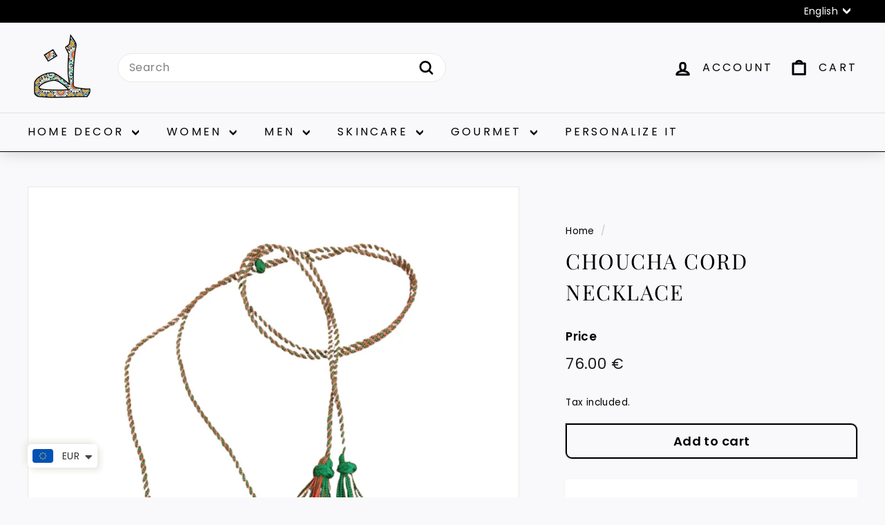

--- FILE ---
content_type: text/html; charset=utf-8
request_url: https://mytindy.com/products/choucha-cord-necklace
body_size: 137379
content:
<!doctype html>
<html class="no-js" lang="en" dir="ltr">
<head>
  <meta charset="utf-8">
  <meta http-equiv="X-UA-Compatible" content="IE=edge,chrome=1">
  <meta name="viewport" content="width=device-width,initial-scale=1">
  <meta name="theme-color" content="#111111">
  <link rel="canonical" href="https://mytindy.com/products/choucha-cord-necklace">
  <link rel="preconnect" href="https://fonts.shopifycdn.com" crossorigin>
  <link rel="dns-prefetch" href="https://productreviews.shopifycdn.com">
  <link rel="dns-prefetch" href="https://ajax.googleapis.com">
  <link rel="dns-prefetch" href="https://maps.googleapis.com">
  <link rel="dns-prefetch" href="https://maps.gstatic.com"><link rel="shortcut icon" href="//mytindy.com/cdn/shop/files/favicon_d93bba2b-73db-4000-9a16-034e3e010057_32x32.jpg?v=1630582497" type="image/png" /><title>Choucha Cord Necklace
&ndash; MyTindy
</title>
<meta name="description" content="🇺🇸 Cord on a length of one meter, central piece of silver rhodium and gems on the sides, adaptable length. The remaining length of the cord can be worn in front or behind. 🇫🇷 Cordon sur longueur d&#39;un mètre, pièce centrale en argent rhodié et pierres précieuses sur les côté,.longueur adaptable. La longueur restante du c"><meta property="og:site_name" content="MyTindy">
  <meta property="og:url" content="https://mytindy.com/products/choucha-cord-necklace">
  <meta property="og:title" content="Choucha Cord Necklace">
  <meta property="og:type" content="product">
  <meta property="og:description" content="🇺🇸 Cord on a length of one meter, central piece of silver rhodium and gems on the sides, adaptable length. The remaining length of the cord can be worn in front or behind. 🇫🇷 Cordon sur longueur d&#39;un mètre, pièce centrale en argent rhodié et pierres précieuses sur les côté,.longueur adaptable. La longueur restante du c"><meta property="og:image" content="http://mytindy.com/cdn/shop/products/0203.png?v=1648638520">
    <meta property="og:image:secure_url" content="https://mytindy.com/cdn/shop/products/0203.png?v=1648638520">
    <meta property="og:image:width" content="3406">
    <meta property="og:image:height" content="3406"><meta name="twitter:site" content="@mytindy">
  <meta name="twitter:card" content="summary_large_image">
  <meta name="twitter:title" content="Choucha Cord Necklace">
  <meta name="twitter:description" content="🇺🇸 Cord on a length of one meter, central piece of silver rhodium and gems on the sides, adaptable length. The remaining length of the cord can be worn in front or behind. 🇫🇷 Cordon sur longueur d&#39;un mètre, pièce centrale en argent rhodié et pierres précieuses sur les côté,.longueur adaptable. La longueur restante du c">
<style data-shopify>@font-face {
  font-family: "Playfair Display";
  font-weight: 400;
  font-style: normal;
  font-display: swap;
  src: url("//mytindy.com/cdn/fonts/playfair_display/playfairdisplay_n4.9980f3e16959dc89137cc1369bfc3ae98af1deb9.woff2") format("woff2"),
       url("//mytindy.com/cdn/fonts/playfair_display/playfairdisplay_n4.c562b7c8e5637886a811d2a017f9e023166064ee.woff") format("woff");
}

  @font-face {
  font-family: Poppins;
  font-weight: 400;
  font-style: normal;
  font-display: swap;
  src: url("//mytindy.com/cdn/fonts/poppins/poppins_n4.0ba78fa5af9b0e1a374041b3ceaadf0a43b41362.woff2") format("woff2"),
       url("//mytindy.com/cdn/fonts/poppins/poppins_n4.214741a72ff2596839fc9760ee7a770386cf16ca.woff") format("woff");
}


  @font-face {
  font-family: Poppins;
  font-weight: 600;
  font-style: normal;
  font-display: swap;
  src: url("//mytindy.com/cdn/fonts/poppins/poppins_n6.aa29d4918bc243723d56b59572e18228ed0786f6.woff2") format("woff2"),
       url("//mytindy.com/cdn/fonts/poppins/poppins_n6.5f815d845fe073750885d5b7e619ee00e8111208.woff") format("woff");
}

  @font-face {
  font-family: Poppins;
  font-weight: 400;
  font-style: italic;
  font-display: swap;
  src: url("//mytindy.com/cdn/fonts/poppins/poppins_i4.846ad1e22474f856bd6b81ba4585a60799a9f5d2.woff2") format("woff2"),
       url("//mytindy.com/cdn/fonts/poppins/poppins_i4.56b43284e8b52fc64c1fd271f289a39e8477e9ec.woff") format("woff");
}

  @font-face {
  font-family: Poppins;
  font-weight: 600;
  font-style: italic;
  font-display: swap;
  src: url("//mytindy.com/cdn/fonts/poppins/poppins_i6.bb8044d6203f492888d626dafda3c2999253e8e9.woff2") format("woff2"),
       url("//mytindy.com/cdn/fonts/poppins/poppins_i6.e233dec1a61b1e7dead9f920159eda42280a02c3.woff") format("woff");
}

</style><link href="//mytindy.com/cdn/shop/t/103/assets/components.css?v=74651155295601048271744375226" rel="stylesheet" type="text/css" media="all" />
<style data-shopify>:root {
    --typeHeaderPrimary: "Playfair Display";
    --typeHeaderFallback: serif;
    --typeHeaderSize: 36px;
    --typeHeaderWeight: 400;
    --typeHeaderLineHeight: 1.5;
    --typeHeaderSpacing: 0.05em;

    --typeBasePrimary:Poppins;
    --typeBaseFallback:sans-serif;
    --typeBaseSize: 16px;
    --typeBaseWeight: 400;
    --typeBaseSpacing: 0.025em;
    --typeBaseLineHeight: 1.5;

    --colorSmallImageBg: #ffffff;
    --colorSmallImageBgDark: #f7f7f7;
    --colorLargeImageBg: #e7e7e7;
    --colorLargeImageBgLight: #ffffff;

    --iconWeight: 7px;
    --iconLinecaps: round;

    
      --buttonRadius: 50px;
      --btnPadding: 11px 25px;
    

    
      --roundness: 20px;
    

    
      --gridThickness: 0;
    

    --productTileMargin: 2%;
    --collectionTileMargin: 0%;

    --swatchSize: 40px;
  }

  @media screen and (max-width: 768px) {
    :root {
      --typeBaseSize: 14px;

      
        --roundness: 15px;
        --btnPadding: 9px 25px;
      
    }
  }</style><script async crossorigin fetchpriority="high" src="/cdn/shopifycloud/importmap-polyfill/es-modules-shim.2.4.0.js"></script>
<script>
    document.documentElement.className = document.documentElement.className.replace('no-js', 'js');

    window.theme = window.theme || {};
    theme.routes = {
      home: "/",
      collections: "/collections",
      cart: "/cart.js",
      cartPage: "/cart",
      cartAdd: "/cart/add.js",
      cartChange: "/cart/change.js",
      search: "/search",
      predictiveSearch: "/search/suggest"
    };

    theme.strings = {
      soldOut: "Sold Out",
      unavailable: "Unavailable",
      inStockLabel: "In stock, ready to ship",
      oneStockLabel: "Low stock - [count] item left",
      otherStockLabel: "Low stock - [count] items left",
      willNotShipUntil: "Ready to ship [date]",
      willBeInStockAfter: "Back in stock [date]",
      waitingForStock: "Backordered, shipping soon",
      savePrice: "Save [saved_amount]",
      cartEmpty: "Your cart is currently empty.",
      cartTermsConfirmation: "You must agree with the terms and conditions of sales to check out",
      searchCollections: "Collections",
      searchPages: "Pages",
      searchArticles: "Articles",
      maxQuantity: "You can only have [quantity] of [title] in your cart."
    };
    theme.settings = {
      cartType: "dropdown",
      isCustomerTemplate: false,
      moneyFormat: "\u003cspan class=money\u003e {{amount}} € \u003c\/span\u003e",
      saveType: "dollar",
      productImageSize: "square",
      productImageCover: true,
      predictiveSearch: true,
      predictiveSearchType: null,
      superScriptSetting: true,
      superScriptPrice: false,
      quickView: true,
      quickAdd: true,
      themeName: 'Expanse',
      themeVersion: "5.0.0"
    };
  </script><script type="importmap">
{
  "imports": {
    "components/announcement-bar": "//mytindy.com/cdn/shop/t/103/assets/announcement-bar.js?v=30886685393339443611704711728",
    "components/gift-card-recipient-form": "//mytindy.com/cdn/shop/t/103/assets/gift-card-recipient-form.js?v=63274452948634539821704711728",
    "components/image-element": "//mytindy.com/cdn/shop/t/103/assets/image-element.js?v=149560905999217168541704711728",
    "components/newsletter-reminder": "//mytindy.com/cdn/shop/t/103/assets/newsletter-reminder.js?v=158689173741753302301704711729",
    "components/predictive-search": "//mytindy.com/cdn/shop/t/103/assets/predictive-search.js?v=289510176319545181704711729",
    "components/price-range": "//mytindy.com/cdn/shop/t/103/assets/price-range.js?v=181072884619090886471704711729",
    "components/product-complementary": "//mytindy.com/cdn/shop/t/103/assets/product-complementary.js?v=115010611336991946551704711729",
    "components/product-grid-item": "//mytindy.com/cdn/shop/t/103/assets/product-grid-item.js?v=163812820723271128961704711729",
    "components/product-images": "//mytindy.com/cdn/shop/t/103/assets/product-images.js?v=165385719376091763651704711729",
    "components/quick-add": "//mytindy.com/cdn/shop/t/103/assets/quick-add.js?v=42542036387708553681704711729",
    "components/quick-shop": "//mytindy.com/cdn/shop/t/103/assets/quick-shop.js?v=14962520786590995971704711729",
    "components/section-age-verification-popup": "//mytindy.com/cdn/shop/t/103/assets/section-age-verification-popup.js?v=570856957843724541704711729",
    "components/section-background-image-text": "//mytindy.com/cdn/shop/t/103/assets/section-background-image-text.js?v=134193327559148673711704711729",
    "components/section-collection-header": "//mytindy.com/cdn/shop/t/103/assets/section-collection-header.js?v=62104955657552942271704711729",
    "components/section-countdown": "//mytindy.com/cdn/shop/t/103/assets/section-countdown.js?v=83619262456850900011704711729",
    "components/section-featured-collection": "//mytindy.com/cdn/shop/t/103/assets/section-featured-collection.js?v=70396313371272205741704711729",
    "components/section-footer": "//mytindy.com/cdn/shop/t/103/assets/section-footer.js?v=143843864055408484941704711729",
    "components/section-header": "//mytindy.com/cdn/shop/t/103/assets/section-header.js?v=114101115667708695071704711729",
    "components/section-hero-video": "//mytindy.com/cdn/shop/t/103/assets/section-hero-video.js?v=138616389493027501011704711729",
    "components/section-hotspots": "//mytindy.com/cdn/shop/t/103/assets/section-hotspots.js?v=118949170610172005021704711729",
    "components/section-image-compare": "//mytindy.com/cdn/shop/t/103/assets/section-image-compare.js?v=25526173009852246331704711729",
    "components/section-main-cart": "//mytindy.com/cdn/shop/t/103/assets/section-main-cart.js?v=102282689976117535291704711729",
    "components/section-main-collection": "//mytindy.com/cdn/shop/t/103/assets/section-main-collection.js?v=178808321021703902081704711729",
    "components/section-main-product": "//mytindy.com/cdn/shop/t/103/assets/section-main-product.js?v=48829736225712131391704711729",
    "components/section-main-search": "//mytindy.com/cdn/shop/t/103/assets/section-main-search.js?v=91363574603513782361704711729",
    "components/section-map": "//mytindy.com/cdn/shop/t/103/assets/section-map.js?v=85731902998194521351704711729",
    "components/section-more-products-vendor": "//mytindy.com/cdn/shop/t/103/assets/section-more-products-vendor.js?v=105326113681965784221704711729",
    "components/section-newsletter-popup": "//mytindy.com/cdn/shop/t/103/assets/section-newsletter-popup.js?v=170953806956104469461704711729",
    "components/section-password-header": "//mytindy.com/cdn/shop/t/103/assets/section-password-header.js?v=152732804639088855281704711729",
    "components/section-product-recommendations": "//mytindy.com/cdn/shop/t/103/assets/section-product-recommendations.js?v=68463675784327451211704711729",
    "components/section-promo-grid": "//mytindy.com/cdn/shop/t/103/assets/section-promo-grid.js?v=40677006983618170181704711729",
    "components/section-recently-viewed": "//mytindy.com/cdn/shop/t/103/assets/section-recently-viewed.js?v=55008218357156806671704711730",
    "components/section-slideshow": "//mytindy.com/cdn/shop/t/103/assets/section-slideshow.js?v=78404926763425096301704711730",
    "components/section-slideshow-image": "//mytindy.com/cdn/shop/t/103/assets/section-slideshow-image.js?v=78404926763425096301704711730",
    "components/section-slideshow-split": "//mytindy.com/cdn/shop/t/103/assets/section-slideshow-split.js?v=78404926763425096301704711730",
    "components/section-store-availability": "//mytindy.com/cdn/shop/t/103/assets/section-store-availability.js?v=179020056623871860581704711730",
    "components/section-testimonials": "//mytindy.com/cdn/shop/t/103/assets/section-testimonials.js?v=135504612583298795321704711730",
    "components/section-toolbar": "//mytindy.com/cdn/shop/t/103/assets/section-toolbar.js?v=40810883655964320851704711730",
    "components/tool-tip": "//mytindy.com/cdn/shop/t/103/assets/tool-tip.js?v=80946909978688486381704711730",
    "components/tool-tip-trigger": "//mytindy.com/cdn/shop/t/103/assets/tool-tip-trigger.js?v=34194649362372648151704711730",
    "@archetype-themes/scripts/helpers/init-AOS": "//mytindy.com/cdn/shop/t/103/assets/init-AOS.js?v=133119721856805501371704711729",
    "@archetype-themes/scripts/config": "//mytindy.com/cdn/shop/t/103/assets/config.js?v=182715560184026551971704711728",
    "@archetype-themes/scripts/helpers/sections": "//mytindy.com/cdn/shop/t/103/assets/sections.js?v=30525676374169029511704711730",
    "js-cookie": "//mytindy.com/cdn/shop/t/103/assets/js.cookie.mjs?v=38015963105781969301704711729",
    "@archetype-themes/scripts/modules/modal": "//mytindy.com/cdn/shop/t/103/assets/modal.js?v=45231143018390192411704711729",
    "@archetype-themes/scripts/modules/slideshow": "//mytindy.com/cdn/shop/t/103/assets/slideshow.js?v=115463872910527769351704711730",
    "@archetype-themes/scripts/modules/product-recommendations": "//mytindy.com/cdn/shop/t/103/assets/product-recommendations.js?v=43304738043467140121704711729",
    "nouislider": "//mytindy.com/cdn/shop/t/103/assets/nouislider.js?v=100438778919154896961704711729",
    "@archetype-themes/scripts/helpers/currency": "//mytindy.com/cdn/shop/t/103/assets/currency.js?v=14275331480271113601704711728",
    "@archetype-themes/scripts/helpers/delegate": "//mytindy.com/cdn/shop/t/103/assets/delegate.js?v=150733600779017316001704711728",
    "@archetype-themes/scripts/modules/swatches": "//mytindy.com/cdn/shop/t/103/assets/swatches.js?v=103882278052475410121704711730",
    "@archetype-themes/scripts/modules/photoswipe": "//mytindy.com/cdn/shop/t/103/assets/photoswipe.js?v=133149125523312087301704711729",
    "@archetype-themes/scripts/modules/product": "//mytindy.com/cdn/shop/t/103/assets/product.js?v=113938241193965881771704711729",
    "@archetype-themes/scripts/modules/collapsibles": "//mytindy.com/cdn/shop/t/103/assets/collapsibles.js?v=173915476688299204401704711728",
    "@archetype-themes/scripts/modules/header-nav": "//mytindy.com/cdn/shop/t/103/assets/header-nav.js?v=153535264877449452281704711728",
    "@archetype-themes/scripts/modules/parallax": "//mytindy.com/cdn/shop/t/103/assets/parallax.js?v=20658553194097617601704711729",
    "@archetype-themes/scripts/modules/collection-template": "//mytindy.com/cdn/shop/t/103/assets/collection-template.js?v=145505099368484458371704711728",
    "@archetype-themes/scripts/modules/disclosure": "//mytindy.com/cdn/shop/t/103/assets/disclosure.js?v=24495297545550370831704711728",
    "@archetype-themes/scripts/modules/mobile-nav": "//mytindy.com/cdn/shop/t/103/assets/mobile-nav.js?v=65063705214388957511704711729",
    "@archetype-themes/scripts/modules/header-search": "//mytindy.com/cdn/shop/t/103/assets/header-search.js?v=96962303281191137591704711728",
    "@archetype-themes/scripts/modules/cart-drawer": "//mytindy.com/cdn/shop/t/103/assets/cart-drawer.js?v=127359067068143228651704711728",
    "@archetype-themes/scripts/helpers/utils": "//mytindy.com/cdn/shop/t/103/assets/utils.js?v=183768819557536265621704711730",
    "@archetype-themes/scripts/helpers/size-drawer": "//mytindy.com/cdn/shop/t/103/assets/size-drawer.js?v=16908746908081919891704711730",
    "@archetype-themes/scripts/modules/video-section": "//mytindy.com/cdn/shop/t/103/assets/video-section.js?v=38415978955926866351704711730",
    "@archetype-themes/scripts/modules/cart-form": "//mytindy.com/cdn/shop/t/103/assets/cart-form.js?v=171395635512034314881704711728",
    "@archetype-themes/scripts/helpers/init-observer": "//mytindy.com/cdn/shop/t/103/assets/init-observer.js?v=151712110650051136771704711729",
    "@archetype-themes/scripts/helpers/ajax-renderer": "//mytindy.com/cdn/shop/t/103/assets/ajax-renderer.js?v=167707973626936292861704711728",
    "@archetype-themes/scripts/modules/tool-tip": "//mytindy.com/cdn/shop/t/103/assets/tool-tip.js?v=80946909978688486381704711730",
    "@archetype-themes/scripts/modules/tool-tip-trigger": "//mytindy.com/cdn/shop/t/103/assets/tool-tip-trigger.js?v=34194649362372648151704711730",
    "@archetype-themes/scripts/modules/drawers": "//mytindy.com/cdn/shop/t/103/assets/drawers.js?v=90797109483806998381704711728",
    "@archetype-themes/scripts/helpers/init-globals": "//mytindy.com/cdn/shop/t/103/assets/init-globals.js?v=27416668792594130621704711729",
    "aos": "//mytindy.com/cdn/shop/t/103/assets/aos.js?v=106204913141253275521704711728",
    "@archetype-themes/scripts/helpers/a11y": "//mytindy.com/cdn/shop/t/103/assets/a11y.js?v=114228441666679744341704711728",
    "@archetype-themes/scripts/vendors/flickity": "//mytindy.com/cdn/shop/t/103/assets/flickity.js?v=48539322729379456441704711728",
    "@archetype-themes/scripts/vendors/flickity-fade": "//mytindy.com/cdn/shop/t/103/assets/flickity-fade.js?v=70708211373116380081704711728",
    "@archetype-themes/scripts/vendors/photoswipe.min": "//mytindy.com/cdn/shop/t/103/assets/photoswipe.min.js?v=96706414436924913981704711729",
    "@archetype-themes/scripts/vendors/photoswipe-ui-default.min": "//mytindy.com/cdn/shop/t/103/assets/photoswipe-ui-default.min.js?v=52395271779278780601704711729",
    "@archetype-themes/scripts/helpers/images": "//mytindy.com/cdn/shop/t/103/assets/images.js?v=154579799771787317231704711728",
    "@archetype-themes/scripts/helpers/variants": "//mytindy.com/cdn/shop/t/103/assets/variants.js?v=140263944250498066851704711730",
    "@archetype-themes/scripts/modules/variant-availability": "//mytindy.com/cdn/shop/t/103/assets/variant-availability.js?v=106313593704684021601704711730",
    "@archetype-themes/scripts/modules/quantity-selectors": "//mytindy.com/cdn/shop/t/103/assets/quantity-selectors.js?v=180817540312099548121704711729",
    "@archetype-themes/scripts/modules/product-ajax-form": "//mytindy.com/cdn/shop/t/103/assets/product-ajax-form.js?v=113985492364756232791704711729",
    "@archetype-themes/scripts/helpers/youtube": "//mytindy.com/cdn/shop/t/103/assets/youtube.js?v=58030359294421050461704711730",
    "@archetype-themes/scripts/helpers/vimeo": "//mytindy.com/cdn/shop/t/103/assets/vimeo.js?v=147998489296355848171704711730",
    "@archetype-themes/scripts/modules/product-media": "//mytindy.com/cdn/shop/t/103/assets/product-media.js?v=7149764575920620621704711729",
    "@archetype-themes/scripts/modules/collection-sidebar": "//mytindy.com/cdn/shop/t/103/assets/collection-sidebar.js?v=102654819825539199081704711728",
    "@archetype-themes/scripts/modules/cart-api": "//mytindy.com/cdn/shop/t/103/assets/cart-api.js?v=177228419985507265221704711728",
    "@archetype-themes/scripts/modules/video-modal": "//mytindy.com/cdn/shop/t/103/assets/video-modal.js?v=5964877832267866681704711730",
    "@archetype-themes/scripts/modules/animation-observer": "//mytindy.com/cdn/shop/t/103/assets/animation-observer.js?v=110233317842681188241704711728",
    "@archetype-themes/scripts/modules/page-transitions": "//mytindy.com/cdn/shop/t/103/assets/page-transitions.js?v=72265230091955981801704711729",
    "@archetype-themes/scripts/helpers/rte": "//mytindy.com/cdn/shop/t/103/assets/rte.js?v=124638893503654398791704711729",
    "@archetype-themes/scripts/helpers/library-loader": "//mytindy.com/cdn/shop/t/103/assets/library-loader.js?v=109812686109916403541704711729"
  }
}
</script><script>
  if (!(HTMLScriptElement.supports && HTMLScriptElement.supports('importmap'))) {
    const el = document.createElement('script');
    el.async = true;
    el.src = "//mytindy.com/cdn/shop/t/103/assets/es-module-shims.min.js?v=63404930985865369141704711728";
    document.head.appendChild(el);
  }
</script>
<link rel="modulepreload" href="//mytindy.com/cdn/shop/t/103/assets/is-land.min.js?v=150365442064817536931704711729">
<script type="module" src="//mytindy.com/cdn/shop/t/103/assets/is-land.min.js?v=150365442064817536931704711729"></script>
<script>window.performance && window.performance.mark && window.performance.mark('shopify.content_for_header.start');</script><meta name="google-site-verification" content="dGr-53H37CShhpjRHtQvcoD_0BigWq3efheVSS8kTqI">
<meta name="facebook-domain-verification" content="dsf33ovcub5fa1omjby2pudv5ih1gz">
<meta id="shopify-digital-wallet" name="shopify-digital-wallet" content="/5074780275/digital_wallets/dialog">
<meta name="shopify-checkout-api-token" content="1a1157af293a75e07380059a830edc89">
<meta id="in-context-paypal-metadata" data-shop-id="5074780275" data-venmo-supported="true" data-environment="production" data-locale="en_US" data-paypal-v4="true" data-currency="EUR">
<link rel="alternate" hreflang="x-default" href="https://mytindy.com/products/choucha-cord-necklace">
<link rel="alternate" hreflang="en" href="https://mytindy.com/products/choucha-cord-necklace">
<link rel="alternate" hreflang="fr" href="https://mytindy.com/fr/products/choucha-cord-necklace">
<link rel="alternate" type="application/json+oembed" href="https://mytindy.com/products/choucha-cord-necklace.oembed">
<script async="async" src="/checkouts/internal/preloads.js?locale=en-FR"></script>
<script id="shopify-features" type="application/json">{"accessToken":"1a1157af293a75e07380059a830edc89","betas":["rich-media-storefront-analytics"],"domain":"mytindy.com","predictiveSearch":true,"shopId":5074780275,"locale":"en"}</script>
<script>var Shopify = Shopify || {};
Shopify.shop = "tindy-moroccan-collective.myshopify.com";
Shopify.locale = "en";
Shopify.currency = {"active":"EUR","rate":"1.0"};
Shopify.country = "FR";
Shopify.theme = {"name":"Expanse Imane","id":157307142489,"schema_name":"Expanse","schema_version":"5.0.0","theme_store_id":902,"role":"main"};
Shopify.theme.handle = "null";
Shopify.theme.style = {"id":null,"handle":null};
Shopify.cdnHost = "mytindy.com/cdn";
Shopify.routes = Shopify.routes || {};
Shopify.routes.root = "/";</script>
<script type="module">!function(o){(o.Shopify=o.Shopify||{}).modules=!0}(window);</script>
<script>!function(o){function n(){var o=[];function n(){o.push(Array.prototype.slice.apply(arguments))}return n.q=o,n}var t=o.Shopify=o.Shopify||{};t.loadFeatures=n(),t.autoloadFeatures=n()}(window);</script>
<script id="shop-js-analytics" type="application/json">{"pageType":"product"}</script>
<script defer="defer" async type="module" src="//mytindy.com/cdn/shopifycloud/shop-js/modules/v2/client.init-shop-cart-sync_WVOgQShq.en.esm.js"></script>
<script defer="defer" async type="module" src="//mytindy.com/cdn/shopifycloud/shop-js/modules/v2/chunk.common_C_13GLB1.esm.js"></script>
<script defer="defer" async type="module" src="//mytindy.com/cdn/shopifycloud/shop-js/modules/v2/chunk.modal_CLfMGd0m.esm.js"></script>
<script type="module">
  await import("//mytindy.com/cdn/shopifycloud/shop-js/modules/v2/client.init-shop-cart-sync_WVOgQShq.en.esm.js");
await import("//mytindy.com/cdn/shopifycloud/shop-js/modules/v2/chunk.common_C_13GLB1.esm.js");
await import("//mytindy.com/cdn/shopifycloud/shop-js/modules/v2/chunk.modal_CLfMGd0m.esm.js");

  window.Shopify.SignInWithShop?.initShopCartSync?.({"fedCMEnabled":true,"windoidEnabled":true});

</script>
<script>(function() {
  var isLoaded = false;
  function asyncLoad() {
    if (isLoaded) return;
    isLoaded = true;
    var urls = ["https:\/\/sp-seller.webkul.com\/js\/seller_profile_tag.js?shop=tindy-moroccan-collective.myshopify.com","\/\/cdn.shopify.com\/proxy\/1f12a93a42e2f84d70ec11710bd0e108c766a71d2364ba4fec2d3f569a95b41e\/api.goaffpro.com\/loader.js?shop=tindy-moroccan-collective.myshopify.com\u0026sp-cache-control=cHVibGljLCBtYXgtYWdlPTkwMA","https:\/\/cdn.recovermycart.com\/scripts\/keepcart\/CartJS.min.js?shop=tindy-moroccan-collective.myshopify.com\u0026shop=tindy-moroccan-collective.myshopify.com","\/\/code.tidio.co\/hskx6qunbdogouihchxhxivkiu7w6noa.js?shop=tindy-moroccan-collective.myshopify.com","https:\/\/sprout-app.thegoodapi.com\/app\/assets\/js\/badges\/cart_badge_script?shop=tindy-moroccan-collective.myshopify.com","https:\/\/sprout-app.thegoodapi.com\/app\/badges\/product_script?shop=tindy-moroccan-collective.myshopify.com","https:\/\/sprout-app.thegoodapi.com\/app\/assets\/js\/badges\/tree_count_banner_script?shop=tindy-moroccan-collective.myshopify.com","https:\/\/static.klaviyo.com\/onsite\/js\/klaviyo.js?company_id=MQXGQH\u0026shop=tindy-moroccan-collective.myshopify.com","https:\/\/sp-seller.webkul.com\/js\/wk_nk_c2c_js.js?shop=tindy-moroccan-collective.myshopify.com"];
    for (var i = 0; i < urls.length; i++) {
      var s = document.createElement('script');
      s.type = 'text/javascript';
      s.async = true;
      s.src = urls[i];
      var x = document.getElementsByTagName('script')[0];
      x.parentNode.insertBefore(s, x);
    }
  };
  if(window.attachEvent) {
    window.attachEvent('onload', asyncLoad);
  } else {
    window.addEventListener('load', asyncLoad, false);
  }
})();</script>
<script id="__st">var __st={"a":5074780275,"offset":3600,"reqid":"8c43aefc-da17-4289-9ba6-03a6e786552a-1769547129","pageurl":"mytindy.com\/products\/choucha-cord-necklace","u":"1729f2539871","p":"product","rtyp":"product","rid":6585833947251};</script>
<script>window.ShopifyPaypalV4VisibilityTracking = true;</script>
<script id="captcha-bootstrap">!function(){'use strict';const t='contact',e='account',n='new_comment',o=[[t,t],['blogs',n],['comments',n],[t,'customer']],c=[[e,'customer_login'],[e,'guest_login'],[e,'recover_customer_password'],[e,'create_customer']],r=t=>t.map((([t,e])=>`form[action*='/${t}']:not([data-nocaptcha='true']) input[name='form_type'][value='${e}']`)).join(','),a=t=>()=>t?[...document.querySelectorAll(t)].map((t=>t.form)):[];function s(){const t=[...o],e=r(t);return a(e)}const i='password',u='form_key',d=['recaptcha-v3-token','g-recaptcha-response','h-captcha-response',i],f=()=>{try{return window.sessionStorage}catch{return}},m='__shopify_v',_=t=>t.elements[u];function p(t,e,n=!1){try{const o=window.sessionStorage,c=JSON.parse(o.getItem(e)),{data:r}=function(t){const{data:e,action:n}=t;return t[m]||n?{data:e,action:n}:{data:t,action:n}}(c);for(const[e,n]of Object.entries(r))t.elements[e]&&(t.elements[e].value=n);n&&o.removeItem(e)}catch(o){console.error('form repopulation failed',{error:o})}}const l='form_type',E='cptcha';function T(t){t.dataset[E]=!0}const w=window,h=w.document,L='Shopify',v='ce_forms',y='captcha';let A=!1;((t,e)=>{const n=(g='f06e6c50-85a8-45c8-87d0-21a2b65856fe',I='https://cdn.shopify.com/shopifycloud/storefront-forms-hcaptcha/ce_storefront_forms_captcha_hcaptcha.v1.5.2.iife.js',D={infoText:'Protected by hCaptcha',privacyText:'Privacy',termsText:'Terms'},(t,e,n)=>{const o=w[L][v],c=o.bindForm;if(c)return c(t,g,e,D).then(n);var r;o.q.push([[t,g,e,D],n]),r=I,A||(h.body.append(Object.assign(h.createElement('script'),{id:'captcha-provider',async:!0,src:r})),A=!0)});var g,I,D;w[L]=w[L]||{},w[L][v]=w[L][v]||{},w[L][v].q=[],w[L][y]=w[L][y]||{},w[L][y].protect=function(t,e){n(t,void 0,e),T(t)},Object.freeze(w[L][y]),function(t,e,n,w,h,L){const[v,y,A,g]=function(t,e,n){const i=e?o:[],u=t?c:[],d=[...i,...u],f=r(d),m=r(i),_=r(d.filter((([t,e])=>n.includes(e))));return[a(f),a(m),a(_),s()]}(w,h,L),I=t=>{const e=t.target;return e instanceof HTMLFormElement?e:e&&e.form},D=t=>v().includes(t);t.addEventListener('submit',(t=>{const e=I(t);if(!e)return;const n=D(e)&&!e.dataset.hcaptchaBound&&!e.dataset.recaptchaBound,o=_(e),c=g().includes(e)&&(!o||!o.value);(n||c)&&t.preventDefault(),c&&!n&&(function(t){try{if(!f())return;!function(t){const e=f();if(!e)return;const n=_(t);if(!n)return;const o=n.value;o&&e.removeItem(o)}(t);const e=Array.from(Array(32),(()=>Math.random().toString(36)[2])).join('');!function(t,e){_(t)||t.append(Object.assign(document.createElement('input'),{type:'hidden',name:u})),t.elements[u].value=e}(t,e),function(t,e){const n=f();if(!n)return;const o=[...t.querySelectorAll(`input[type='${i}']`)].map((({name:t})=>t)),c=[...d,...o],r={};for(const[a,s]of new FormData(t).entries())c.includes(a)||(r[a]=s);n.setItem(e,JSON.stringify({[m]:1,action:t.action,data:r}))}(t,e)}catch(e){console.error('failed to persist form',e)}}(e),e.submit())}));const S=(t,e)=>{t&&!t.dataset[E]&&(n(t,e.some((e=>e===t))),T(t))};for(const o of['focusin','change'])t.addEventListener(o,(t=>{const e=I(t);D(e)&&S(e,y())}));const B=e.get('form_key'),M=e.get(l),P=B&&M;t.addEventListener('DOMContentLoaded',(()=>{const t=y();if(P)for(const e of t)e.elements[l].value===M&&p(e,B);[...new Set([...A(),...v().filter((t=>'true'===t.dataset.shopifyCaptcha))])].forEach((e=>S(e,t)))}))}(h,new URLSearchParams(w.location.search),n,t,e,['guest_login'])})(!0,!0)}();</script>
<script integrity="sha256-4kQ18oKyAcykRKYeNunJcIwy7WH5gtpwJnB7kiuLZ1E=" data-source-attribution="shopify.loadfeatures" defer="defer" src="//mytindy.com/cdn/shopifycloud/storefront/assets/storefront/load_feature-a0a9edcb.js" crossorigin="anonymous"></script>
<script data-source-attribution="shopify.dynamic_checkout.dynamic.init">var Shopify=Shopify||{};Shopify.PaymentButton=Shopify.PaymentButton||{isStorefrontPortableWallets:!0,init:function(){window.Shopify.PaymentButton.init=function(){};var t=document.createElement("script");t.src="https://mytindy.com/cdn/shopifycloud/portable-wallets/latest/portable-wallets.en.js",t.type="module",document.head.appendChild(t)}};
</script>
<script data-source-attribution="shopify.dynamic_checkout.buyer_consent">
  function portableWalletsHideBuyerConsent(e){var t=document.getElementById("shopify-buyer-consent"),n=document.getElementById("shopify-subscription-policy-button");t&&n&&(t.classList.add("hidden"),t.setAttribute("aria-hidden","true"),n.removeEventListener("click",e))}function portableWalletsShowBuyerConsent(e){var t=document.getElementById("shopify-buyer-consent"),n=document.getElementById("shopify-subscription-policy-button");t&&n&&(t.classList.remove("hidden"),t.removeAttribute("aria-hidden"),n.addEventListener("click",e))}window.Shopify?.PaymentButton&&(window.Shopify.PaymentButton.hideBuyerConsent=portableWalletsHideBuyerConsent,window.Shopify.PaymentButton.showBuyerConsent=portableWalletsShowBuyerConsent);
</script>
<script data-source-attribution="shopify.dynamic_checkout.cart.bootstrap">document.addEventListener("DOMContentLoaded",(function(){function t(){return document.querySelector("shopify-accelerated-checkout-cart, shopify-accelerated-checkout")}if(t())Shopify.PaymentButton.init();else{new MutationObserver((function(e,n){t()&&(Shopify.PaymentButton.init(),n.disconnect())})).observe(document.body,{childList:!0,subtree:!0})}}));
</script>
<script id='scb4127' type='text/javascript' async='' src='https://mytindy.com/cdn/shopifycloud/privacy-banner/storefront-banner.js'></script><link id="shopify-accelerated-checkout-styles" rel="stylesheet" media="screen" href="https://mytindy.com/cdn/shopifycloud/portable-wallets/latest/accelerated-checkout-backwards-compat.css" crossorigin="anonymous">
<style id="shopify-accelerated-checkout-cart">
        #shopify-buyer-consent {
  margin-top: 1em;
  display: inline-block;
  width: 100%;
}

#shopify-buyer-consent.hidden {
  display: none;
}

#shopify-subscription-policy-button {
  background: none;
  border: none;
  padding: 0;
  text-decoration: underline;
  font-size: inherit;
  cursor: pointer;
}

#shopify-subscription-policy-button::before {
  box-shadow: none;
}

      </style>

<script>window.performance && window.performance.mark && window.performance.mark('shopify.content_for_header.end');</script>

  <script src="//mytindy.com/cdn/shop/t/103/assets/theme.js?v=77167323714411244521704711730" defer="defer"></script>
<script>window.is_hulkpo_installed=true</script><!-- BEGIN app block: shopify://apps/tagfly-tag-manager/blocks/app-embed-block/cc137db9-6e43-4e97-92fc-26c3df1983b0 --><!-- BEGIN app snippet: data -->

<script>
    window.tfAppData = {"app_version":"v2.0","user":{"shop":"tindy-moroccan-collective.myshopify.com"},"general_setting":{"enabled":true,"enabled_debugger":false},"gtm_config":{"enabled":true,"gtm_id":"GTM-PPW6BCM","events":["cart-view","purchase","collection-list-view","product-add-to-cart","product-cart-ajax","product-remove-from-cart","product-list-view-click","product-detail-view","search-results-list-view","user-data","cart-reconciliation"],"is_enable_consent_mode":null,"consent_mode_done_steps":null},"ga_config":{"ga_id":"G-69CLJZH9T1","enabled":true,"events":[{"name":"page_view","type":"client-side"},{"name":"view_item_list","type":"client-side"},{"name":"select_item","type":"client-side"},{"name":"view_item","type":"client-side"},{"name":"add_to_cart","type":"client-side"},{"name":"view_cart","type":"client-side"},{"name":"begin_checkout","type":"server-side"},{"name":"add_shipping_info","type":"server-side"},{"name":"add_payment_info","type":"server-side"},{"name":"purchase","type":"server-side"},{"name":"remove_from_cart","type":"client_side"},{"name":"view_search_results","type":"client_side"},{"name":"account_sign_up","type":"client_side"},{"name":"login","type":"client_side"},{"name":"email_sign_up","type":"client_side"},{"name":"search","type":"client_side"}],"product_identifier":"product_id","is_draft":null},"fb_config":[{"id":"666accb880299bc5de25b675","enabled":true,"role":"main","events":[{"name":"PageView","types":["server-side","client-side"]},{"name":"ViewContent","types":["server-side","client-side"]},{"name":"InitiateCheckout","types":["server-side"]},{"name":"AddToCart","types":["server-side","client-side"]},{"name":"Search","types":["server-side","client-side"]},{"name":"Purchase","types":["server-side"]},{"name":"AddPaymentInfo","types":["server-side"]}],"content_type":"product_group","product_identifier":"product_id","is_draft":null}],"fb_datasets":[{"fb_config_id":"666accb880299bc5de25b675","enabled":true,"dataset_id":"192047821718953"}],"tiktok_config":[{"id":"6682dd27190c97356007408d","enabled":true,"role":"main","events":[{"name":"Pageview","types":["client-side"]},{"name":"ViewContent","types":["server-side","client-side"]},{"name":"InitiateCheckout","types":["server-side"]},{"name":"AddToCart","types":["server-side","client-side"]},{"name":"Search","types":["server-side","client-side"]},{"name":"CompletePayment","types":["server-side"]},{"name":"AddPaymentInfo","types":["server-side"]}],"content_type":"product_group","product_identifier":"product_id","is_draft":null}],"tiktok_pixels":[{"tiktok_config_id":"6682dd27190c97356007408d","enabled":true,"pixel_id":"CQ1D7DRC77U32FDBGV4G"}],"pinterest_config":[{"id":"666ace5f80299bc5de25b677","enabled":true,"role":"main","events":[{"name":"page_visit","types":["server-side","client-side"]},{"name":"view_category","types":["server-side","client-side"]},{"name":"add_to_cart","types":["server-side","client-side"]},{"name":"checkout","types":["server-side"]},{"name":"search","types":["server-side","client-side"]}],"content_type":"product_group","product_identifier":"product_id","is_draft":null}],"pinterest_tags":[{"pinterest_config_id":"666ace5f80299bc5de25b677","enabled":true,"tag_id":"2612728664035"}],"snapchat_config":null,"snapchat_pixels":null,"twitter_config":null,"twitter_pixels":null}
    window.tfCart = {"note":null,"attributes":{},"original_total_price":0,"total_price":0,"total_discount":0,"total_weight":0.0,"item_count":0,"items":[],"requires_shipping":false,"currency":"EUR","items_subtotal_price":0,"cart_level_discount_applications":[],"checkout_charge_amount":0}
    window.tfProduct = {"id":6585833947251,"title":"Choucha Cord Necklace","handle":"choucha-cord-necklace","description":"\u003cp\u003e🇺🇸 Cord on a length of one meter, central piece of silver rhodium and gems on the sides, adaptable length. The remaining length of the cord can be worn in front or behind.\u003c\/p\u003e\n\u003cp\u003e🇫🇷 Cordon sur longueur d'un mètre, pièce centrale en argent rhodié et pierres précieuses sur les côté,.longueur adaptable. La longueur restante du cordon peut se porter devant comme derrière\u003c\/p\u003e","published_at":"2022-07-20T10:22:52+02:00","created_at":"2021-05-05T01:11:14+02:00","vendor":"Leyli Atelier","type":"Jewelry","tags":["Lace","Leyli Atelier","Necklace","Silver","Women"],"price":7600,"price_min":7600,"price_max":7600,"available":true,"price_varies":false,"compare_at_price":null,"compare_at_price_min":0,"compare_at_price_max":0,"compare_at_price_varies":false,"variants":[{"id":39330029404275,"title":"Default Title","option1":"Default Title","option2":null,"option3":null,"sku":"","requires_shipping":true,"taxable":true,"featured_image":null,"available":true,"name":"Choucha Cord Necklace","public_title":null,"options":["Default Title"],"price":7600,"weight":0,"compare_at_price":null,"inventory_management":"shopify","barcode":"29404275","requires_selling_plan":false,"selling_plan_allocations":[]}],"images":["\/\/mytindy.com\/cdn\/shop\/products\/0203.png?v=1648638520","\/\/mytindy.com\/cdn\/shop\/products\/5D8D66DC-6FE9-4384-9CB0-43C5284CA923.jpg?v=1648638520"],"featured_image":"\/\/mytindy.com\/cdn\/shop\/products\/0203.png?v=1648638520","options":["Title"],"media":[{"alt":null,"id":21868327633011,"position":1,"preview_image":{"aspect_ratio":1.0,"height":3406,"width":3406,"src":"\/\/mytindy.com\/cdn\/shop\/products\/0203.png?v=1648638520"},"aspect_ratio":1.0,"height":3406,"media_type":"image","src":"\/\/mytindy.com\/cdn\/shop\/products\/0203.png?v=1648638520","width":3406},{"alt":"Choucha Cord Necklace-Leyli Ateliers-MyTindy","id":20408580833395,"position":2,"preview_image":{"aspect_ratio":1.001,"height":1091,"width":1092,"src":"\/\/mytindy.com\/cdn\/shop\/products\/5D8D66DC-6FE9-4384-9CB0-43C5284CA923.jpg?v=1648638520"},"aspect_ratio":1.001,"height":1091,"media_type":"image","src":"\/\/mytindy.com\/cdn\/shop\/products\/5D8D66DC-6FE9-4384-9CB0-43C5284CA923.jpg?v=1648638520","width":1092}],"requires_selling_plan":false,"selling_plan_groups":[],"content":"\u003cp\u003e🇺🇸 Cord on a length of one meter, central piece of silver rhodium and gems on the sides, adaptable length. The remaining length of the cord can be worn in front or behind.\u003c\/p\u003e\n\u003cp\u003e🇫🇷 Cordon sur longueur d'un mètre, pièce centrale en argent rhodié et pierres précieuses sur les côté,.longueur adaptable. La longueur restante du cordon peut se porter devant comme derrière\u003c\/p\u003e"}
    window.tfCollection = null
    window.tfCollections = [{"id":602625835353,"handle":"00","updated_at":"2025-04-11T16:28:08+02:00","published_at":"2023-06-08T12:26:28+02:00","sort_order":"best-selling","template_suffix":"","published_scope":"global","title":"00","body_html":""},{"id":70280839283,"handle":"25-products-that-will-bring-a-moroccan-touch-to-your-home","updated_at":"2026-01-03T13:02:22+01:00","published_at":"2019-03-19T12:35:30+01:00","sort_order":"manual","template_suffix":"banner","published_scope":"global","title":"25 Products That Will Bring a Moroccan Touch Your Home","body_html":"\u003cp\u003e\u003cimg src=\"https:\/\/cdn.shopify.com\/s\/files\/1\/0050\/7478\/0275\/files\/25_PRODUCTS_THAT_WILL_BRING_A_MOROCCAN_TOUCH_TO_YOUR_HOME_Collection_banner_copy_f3f7b845-59ed-438e-9047-e050d6d4d41c.png?v=1585666684\" alt=\"\"\u003e\u003c\/p\u003e\n\u003cp\u003eAre you looking to spice up your living room or bring a warmer touch to your dining room? We have compiled for you our 25 interior decoration products made in Morocco that have a Moroccan touch. From Kilim carpets to Berber Ottomans and decorative trays with Zellige patterns, you will find everything you need to feel at home in Marrakech.\u003c\/p\u003e","image":{"created_at":"2019-04-02T17:06:17+02:00","alt":null,"width":1800,"height":1000,"src":"\/\/mytindy.com\/cdn\/shop\/collections\/25_PRODUCTS_THAT_WILL_BRING_A_MOROCCAN_TOUCH_TO_YOUR_HOME_Collection_banner.png?v=1585666697"}},{"id":266736500851,"handle":"a-k-najma","title":"A.K Najma","updated_at":"2025-04-11T16:27:54+02:00","body_html":"\u003cdiv style=\"text-align: left;\" data-mce-fragment=\"1\" data-mce-style=\"text-align: left;\"\u003e\u003cimg src=\"https:\/\/cdn.shopify.com\/s\/files\/1\/0050\/7478\/0275\/files\/Collection_banners_1_15cb975f-c987-467a-949d-6601386abac5.png?v=1648574419\" alt=\"\" style=\"float: none;\" data-mce-fragment=\"1\" data-mce-style=\"float: none;\" data-mce-src=\"https:\/\/cdn.shopify.com\/s\/files\/1\/0050\/7478\/0275\/files\/Collection_banners_1_15cb975f-c987-467a-949d-6601386abac5.png?v=1648574419\"\u003e\u003c\/div\u003e","published_at":"2022-03-29T19:21:26+02:00","sort_order":"best-selling","template_suffix":"","disjunctive":false,"rules":[{"column":"vendor","relation":"equals","condition":"Najma AK"}],"published_scope":"global"},{"id":164630003827,"handle":"abdelouahab-benhaddou","title":"Abdelouahab Benhaddou","updated_at":"2025-05-31T15:03:08+02:00","body_html":"","published_at":"2020-12-07T13:09:48+01:00","sort_order":"best-selling","template_suffix":"","disjunctive":false,"rules":[{"column":"vendor","relation":"equals","condition":"Abdelouahab Benhaddou"}],"published_scope":"global"},{"id":270019035251,"handle":"acal-bio","title":"Acal Bio","updated_at":"2025-04-11T16:28:03+02:00","body_html":"","published_at":"2022-07-13T19:29:05+02:00","sort_order":"best-selling","template_suffix":"","disjunctive":false,"rules":[{"column":"vendor","relation":"equals","condition":"Acal Bio"}],"published_scope":"global"},{"id":267991318643,"handle":"afous","title":"Afous","updated_at":"2025-04-11T16:28:01+02:00","body_html":"","published_at":"2022-05-07T20:25:52+02:00","sort_order":"best-selling","template_suffix":"","disjunctive":false,"rules":[{"column":"vendor","relation":"equals","condition":"Afous"}],"published_scope":"global"},{"id":165222121587,"handle":"ahmamou-abderrazak","title":"Ahmamou Abderrazak","updated_at":"2025-05-31T15:03:11+02:00","body_html":"","published_at":"2021-02-04T16:51:56+01:00","sort_order":"best-selling","template_suffix":"","disjunctive":false,"rules":[{"column":"vendor","relation":"equals","condition":"Ahmamou Abderrazak"}],"published_scope":"global"},{"id":165222088819,"handle":"aicha-kacem","title":"Aicha Kacem","updated_at":"2025-05-31T15:03:11+02:00","body_html":"","published_at":"2021-02-04T16:49:31+01:00","sort_order":"best-selling","template_suffix":"","disjunctive":false,"rules":[{"column":"vendor","relation":"equals","condition":"Aicha Kacem"}],"published_scope":"global"},{"id":269123125363,"handle":"all-gift","title":"All Gift","updated_at":"2025-12-18T13:03:03+01:00","body_html":"","published_at":"2022-06-08T17:45:58+02:00","sort_order":"best-selling","template_suffix":"","disjunctive":true,"rules":[{"column":"tag","relation":"equals","condition":"Gift Box"},{"column":"type","relation":"equals","condition":"Gift Boxes \u0026 Tins"}],"published_scope":"global"},{"id":269123027059,"handle":"all-home-decor","title":"All Home Decor excl. Rugs","updated_at":"2026-01-26T15:45:57+01:00","body_html":"","published_at":"2022-06-08T17:45:05+02:00","sort_order":"alpha-asc","template_suffix":"","disjunctive":false,"rules":[{"column":"tag","relation":"equals","condition":"Home Decor"},{"column":"type","relation":"not_equals","condition":"Canva"},{"column":"type","relation":"not_equals","condition":"Rugs and Carpets"}],"published_scope":"global"},{"id":261624725619,"handle":"all","title":"All Products","updated_at":"2026-01-26T15:45:57+01:00","body_html":"","published_at":"2021-09-10T13:25:51+02:00","sort_order":"best-selling","template_suffix":"","disjunctive":false,"rules":[{"column":"variant_price","relation":"greater_than","condition":"0"}],"published_scope":"global"},{"id":262549635187,"handle":"all-sales","title":"All sales","updated_at":"2026-01-26T12:27:27+01:00","body_html":"","published_at":"2021-11-11T12:01:52+01:00","sort_order":"best-selling","template_suffix":null,"disjunctive":true,"rules":[{"column":"variant_compare_at_price","relation":"greater_than","condition":"0.01"},{"column":"is_price_reduced","relation":"is_set","condition":""}],"published_scope":"global"},{"id":269123092595,"handle":"all-skincare","title":"All Skincare","updated_at":"2026-01-25T13:02:06+01:00","body_html":"","published_at":"2022-06-08T17:45:28+02:00","sort_order":"best-selling","template_suffix":"","disjunctive":true,"rules":[{"column":"tag","relation":"equals","condition":"Skin Care"},{"column":"tag","relation":"equals","condition":"Skincare"},{"column":"type","relation":"equals","condition":"Skin Care"}],"published_scope":"global"},{"id":262519029875,"handle":"am-design-cups","title":"AM Design","updated_at":"2026-01-19T14:04:32+01:00","body_html":"","published_at":"2021-11-10T10:39:51+01:00","sort_order":"best-selling","template_suffix":"","disjunctive":false,"rules":[{"column":"vendor","relation":"equals","condition":"AM Design"}],"published_scope":"global"},{"id":163215245427,"handle":"amaz-sneakers","title":"Amaz Sneakers","updated_at":"2025-05-31T15:03:05+02:00","body_html":"\u003cmeta charset=\"utf-8\"\u003e\n\u003cp class=\"_04xlpA direction-ltr align-center para-style-body\" data-mce-fragment=\"1\"\u003e \u003cimg src=\"https:\/\/cdn.shopify.com\/s\/files\/1\/0050\/7478\/0275\/files\/Banners-Designers_6b4f2c96-3df9-45eb-94b0-c9f60b0741e3.png?v=1600683428\" alt=\"\" data-mce-fragment=\"1\" data-mce-src=\"https:\/\/cdn.shopify.com\/s\/files\/1\/0050\/7478\/0275\/files\/Banners-Designers_6b4f2c96-3df9-45eb-94b0-c9f60b0741e3.png?v=1600683428\"\u003e\u003c\/p\u003e\n\u003cp class=\"_04xlpA direction-ltr align-center para-style-body\" data-mce-fragment=\"1\"\u003e\u003cspan class=\"JsGRdQ\" data-mce-fragment=\"1\"\u003eSneakers have become essential pieces of our wardrobes. AMAZ, brings to sneakers a unique Moroccan touch. On the basis of elegant sneakers, elements of Moroccan craftsmanship have been incorporated such as \"Sfifa\", \"Terz Fassi\", \"Mozouna\", \"Zwaq\". \u003c\/span\u003eThe AMAZ sneakers are handmade in Morocco by their partner Atelier, in the suburb of Casablanca. \"Maâlems\" (Moroccan name for talented craftsmen) who, thanks to their know-how, make quality and comfortable sneakers\u003c\/p\u003e","published_at":"2020-09-21T12:08:20+02:00","sort_order":"best-selling","template_suffix":"","disjunctive":false,"rules":[{"column":"vendor","relation":"equals","condition":"Amaz Sneakers"}],"published_scope":"global"},{"id":165137743987,"handle":"amaz-sneakers-valentines-day","updated_at":"2025-05-31T15:03:11+02:00","published_at":"2021-01-26T14:52:16+01:00","sort_order":"best-selling","template_suffix":"","published_scope":"global","title":"Amaz Sneakers (Valentine's Day)","body_html":""},{"id":265107275891,"handle":"amazigh-home-decor","updated_at":"2025-04-11T16:27:51+02:00","published_at":"2022-02-11T14:20:51+01:00","sort_order":"best-selling","template_suffix":"","published_scope":"global","title":"Amazigh Home Décor","body_html":""},{"id":265106882675,"handle":"amazigh-jewelry","updated_at":"2025-04-11T16:27:51+02:00","published_at":"2022-02-11T14:01:56+01:00","sort_order":"manual","template_suffix":"","published_scope":"global","title":"Amazigh Jewelry","body_html":""},{"id":266558210163,"handle":"amazigh-jewelry-1","updated_at":"2025-04-11T16:27:54+02:00","published_at":"2022-03-24T14:32:44+01:00","sort_order":"best-selling","template_suffix":"","published_scope":"global","title":"Amazigh jewelry (buy button)","body_html":""},{"id":267352047731,"handle":"amazigh-jewelry-buy-button2","updated_at":"2025-04-11T16:27:59+02:00","published_at":"2022-04-19T02:32:58+02:00","sort_order":"manual","template_suffix":"","published_scope":"global","title":"Amazigh jewelry (buy button2)","body_html":""},{"id":265106554995,"handle":"amazigh-rugs","updated_at":"2025-04-11T16:27:51+02:00","published_at":"2022-02-11T13:52:48+01:00","sort_order":"best-selling","template_suffix":"","published_scope":"global","title":"Amazigh Rugs","body_html":"","image":{"created_at":"2024-01-08T15:43:19+01:00","alt":null,"width":564,"height":564,"src":"\/\/mytindy.com\/cdn\/shop\/collections\/8f02fe836ad2fd0349a7dc177b1caa38.jpg?v=1704725000"}},{"id":267352473715,"handle":"amazigh-rugs-buy-button","updated_at":"2025-04-11T16:27:59+02:00","published_at":"2022-04-19T02:50:59+02:00","sort_order":"manual","template_suffix":"","published_scope":"global","title":"Amazigh rugs (buy button)","body_html":""},{"id":265107144819,"handle":"amazigh-tableware","updated_at":"2025-08-01T13:02:25+02:00","published_at":"2022-02-11T14:14:19+01:00","sort_order":"best-selling","template_suffix":"","published_scope":"global","title":"Amazigh Tableware","body_html":""},{"id":599635755353,"handle":"amlou-4","title":"Amlou","updated_at":"2025-11-01T12:02:02+01:00","body_html":"","published_at":"2023-04-11T18:29:25+02:00","sort_order":"best-selling","template_suffix":"","disjunctive":false,"rules":[{"column":"title","relation":"contains","condition":"Amlou"},{"column":"tag","relation":"equals","condition":"Gourmet"},{"column":"title","relation":"not_contains","condition":"box"}],"published_scope":"global"},{"id":269863452787,"handle":"amlou-buy-button-3","updated_at":"2025-11-01T12:02:02+01:00","published_at":"2022-07-07T13:15:05+02:00","sort_order":"best-selling","template_suffix":"","published_scope":"global","title":"Amlou (buy button 3)","body_html":""},{"id":267105468531,"handle":"amlou","updated_at":"2025-12-18T13:03:03+01:00","published_at":"2022-04-13T02:46:22+02:00","sort_order":"best-selling","template_suffix":"","published_scope":"global","title":"Amlou (hyperlink)","body_html":""},{"id":266558767219,"handle":"amlou-2","updated_at":"2025-11-01T12:02:02+01:00","published_at":"2022-03-24T14:52:57+01:00","sort_order":"best-selling","template_suffix":"","published_scope":"global","title":"Amlou (new buy button)","body_html":""},{"id":268686000243,"handle":"amlou-3","title":"Amlous","updated_at":"2025-12-18T13:03:03+01:00","body_html":"","published_at":"2022-05-24T11:29:07+02:00","sort_order":"created-desc","template_suffix":"","disjunctive":true,"rules":[{"column":"tag","relation":"equals","condition":"Amlou"},{"column":"title","relation":"contains","condition":"amlou"}],"published_scope":"global"},{"id":267990007923,"handle":"antik-cosmetics","title":"Antik Cosmetics","updated_at":"2025-04-11T16:28:01+02:00","body_html":"","published_at":"2022-05-07T19:21:40+02:00","sort_order":"best-selling","template_suffix":"","disjunctive":true,"rules":[{"column":"vendor","relation":"equals","condition":"Antik Cosmetics"},{"column":"vendor","relation":"equals","condition":"Antik Cosmetic"}],"published_scope":"global"},{"id":275817496691,"handle":"ara-collection","title":"ARA Collection","updated_at":"2025-04-11T16:28:04+02:00","body_html":"","published_at":"2022-09-07T10:01:50+02:00","sort_order":"best-selling","template_suffix":"","disjunctive":false,"rules":[{"column":"title","relation":"contains","condition":"ARA"},{"column":"vendor","relation":"equals","condition":"AM Design"}],"published_scope":"global"},{"id":267105140851,"handle":"argan-oil-gourmet-and-skincare","updated_at":"2026-01-19T13:02:35+01:00","published_at":"2022-04-13T02:31:41+02:00","sort_order":"created-desc","template_suffix":"","published_scope":"global","title":"Argan oil (gourmet and skincare) (buy button)","body_html":""},{"id":267388158067,"handle":"argan-oil-and-rose-water-buy-button","updated_at":"2025-08-11T13:01:05+02:00","published_at":"2022-04-20T06:50:38+02:00","sort_order":"best-selling","template_suffix":"","published_scope":"global","title":"Argan oil and rose water (buy button)","body_html":""},{"id":261573312627,"handle":"argument-bijoux","title":"ARGUMENT BIJOUX","updated_at":"2025-05-31T15:03:16+02:00","body_html":"","published_at":"2021-08-30T11:39:45+02:00","sort_order":"best-selling","template_suffix":"","disjunctive":false,"rules":[{"column":"vendor","relation":"equals","condition":"ARGUMENT"}],"published_scope":"global"},{"id":267162288243,"handle":"art-antika","title":"Art Antika","updated_at":"2025-04-11T16:27:58+02:00","body_html":"\u003cdiv style=\"text-align: left;\" data-mce-fragment=\"1\" data-mce-style=\"text-align: left;\"\u003e\u003cimg src=\"https:\/\/cdn.shopify.com\/s\/files\/1\/0050\/7478\/0275\/files\/Collection_banners_4.png?v=1649947981\" alt=\"\" style=\"float: none;\" data-mce-fragment=\"1\" data-mce-style=\"float: none;\" data-mce-src=\"https:\/\/cdn.shopify.com\/s\/files\/1\/0050\/7478\/0275\/files\/Collection_banners_4.png?v=1649947981\"\u003e\u003c\/div\u003e","published_at":"2022-04-14T16:53:53+02:00","sort_order":"best-selling","template_suffix":"","disjunctive":false,"rules":[{"column":"vendor","relation":"equals","condition":"ART ANTIKA"}],"published_scope":"global"},{"id":267990990963,"handle":"art-box","title":"Art Box","updated_at":"2025-04-11T16:28:01+02:00","body_html":"","published_at":"2022-05-07T19:45:29+02:00","sort_order":"best-selling","template_suffix":"","disjunctive":false,"rules":[{"column":"vendor","relation":"equals","condition":"ArtBox"}],"published_scope":"global"},{"id":267990597747,"handle":"art-tissage-tam","title":"Art Tissage Tam","updated_at":"2025-04-11T16:28:01+02:00","body_html":"","published_at":"2022-05-07T19:32:11+02:00","sort_order":"best-selling","template_suffix":"","disjunctive":false,"rules":[{"column":"vendor","relation":"equals","condition":"Art Tissage Tam"}],"published_scope":"global"},{"id":160866467955,"handle":"artizainer","title":"Artizainer","updated_at":"2025-05-31T15:03:03+02:00","body_html":"\u003cimg src=\"https:\/\/cdn.shopify.com\/s\/files\/1\/0050\/7478\/0275\/files\/MyTindy-Designers-Logo_5_7f9d771e-c2bc-41f7-a1ff-c813ca4c5e4b.png?v=1590486364\" alt=\"\"\u003e","published_at":"2020-05-25T20:58:12+02:00","sort_order":"manual","template_suffix":"","disjunctive":false,"rules":[{"column":"vendor","relation":"equals","condition":"Artizainer"}],"published_scope":"global"},{"id":268718211187,"handle":"artwork","updated_at":"2025-04-11T16:28:02+02:00","published_at":"2022-05-25T13:18:08+02:00","sort_order":"manual","template_suffix":"","published_scope":"global","title":"Artwork","body_html":""},{"id":267981553779,"handle":"arty-lalla","title":"Arty Lalla","updated_at":"2025-04-11T16:28:00+02:00","body_html":"","published_at":"2022-05-07T17:08:04+02:00","sort_order":"best-selling","template_suffix":"","disjunctive":false,"rules":[{"column":"vendor","relation":"equals","condition":"Arty Lalla"}],"published_scope":"global"},{"id":262331007091,"handle":"ashtrays","title":"Ashtrays","updated_at":"2025-12-21T13:02:05+01:00","body_html":"","published_at":"2021-11-01T11:14:24+01:00","sort_order":"best-selling","template_suffix":"","disjunctive":true,"rules":[{"column":"tag","relation":"equals","condition":"Ashtray"},{"column":"title","relation":"contains","condition":"Ashtray"}],"published_scope":"global"},{"id":260678418547,"handle":"atelier-beldi","title":"Atelier Beldi","updated_at":"2025-05-31T15:03:14+02:00","body_html":"\u003cp\u003e\u003cimg alt=\"\" src=\"https:\/\/cdn.shopify.com\/s\/files\/1\/0050\/7478\/0275\/files\/Collection_banners_62831690-6512-4f1e-911a-8cf1ff3a6c88.png?v=1617791549\"\u003e\u003c\/p\u003e\n\u003cp\u003eAtelier Beldi is a family business, the dream of two women, a mother passionate about cooking ancestral recipes and her daughter concerned about the discovery of local products and the transmission of our traditions to future generations.\u003cbr data-mce-fragment=\"1\"\u003e\u003cbr data-mce-fragment=\"1\"\u003eWe select raw materials of superior quality, to ensure you a better product that we transform by our care in our workshop and that in a purely artisanal way, 100% natural without any additive or conservative.\u003c\/p\u003e","published_at":"2021-04-07T12:24:47+02:00","sort_order":"best-selling","template_suffix":"","disjunctive":false,"rules":[{"column":"vendor","relation":"equals","condition":"Atelier Beldi"}],"published_scope":"global","image":{"created_at":"2021-04-07T12:32:37+02:00","alt":null,"width":2048,"height":649,"src":"\/\/mytindy.com\/cdn\/shop\/collections\/Collection_banners.png?v=1617791558"}},{"id":262476693619,"handle":"au-gres-de-marrakech","title":"Au grès de Marrakech","updated_at":"2025-08-01T13:02:25+02:00","body_html":"\u003cp\u003eA Partnership born between a university researcher doctor in ceramic materials Dr. Brek gharbage and a specialist in the market and marketing laureate of a business school Mr. chakib El boustani.\u003c\/p\u003e","published_at":"2021-11-08T18:04:18+01:00","sort_order":"best-selling","template_suffix":null,"disjunctive":false,"rules":[{"column":"vendor","relation":"equals","condition":"Au grès de Marrakech"}],"published_scope":"global","image":{"created_at":"2021-11-08T18:06:54+01:00","alt":null,"width":850,"height":566,"src":"\/\/mytindy.com\/cdn\/shop\/collections\/image_daac9fa4-a333-4c95-a6ce-538a3ee864e7.jpg?v=1636391215"}},{"id":278158540915,"handle":"au-gre-de-marrakech","title":"Au gré de Marrakech","updated_at":"2025-08-01T13:02:25+02:00","body_html":"","published_at":"2023-01-17T10:24:11+01:00","sort_order":"best-selling","template_suffix":"","disjunctive":false,"rules":[{"column":"vendor","relation":"equals","condition":"Au grès de Marrakech"}],"published_scope":"global"},{"id":277685141619,"handle":"azal-cosmetics","title":"Azal Cosmetics","updated_at":"2025-04-11T16:28:05+02:00","body_html":"","published_at":"2022-12-20T20:23:54+01:00","sort_order":"best-selling","template_suffix":"","disjunctive":false,"rules":[{"column":"vendor","relation":"equals","condition":"Azal"}],"published_scope":"global"},{"id":266921148531,"handle":"azilal-rugs","updated_at":"2025-04-11T16:27:56+02:00","published_at":"2022-04-06T02:23:20+02:00","sort_order":"best-selling","template_suffix":"","published_scope":"global","title":"Azilal rugs (blog hyperlink)","body_html":""},{"id":266920624243,"handle":"azilal-rugs-1","updated_at":"2025-04-11T16:27:56+02:00","published_at":"2022-04-06T02:04:51+02:00","sort_order":"manual","template_suffix":"","published_scope":"global","title":"Azilal rugs (buy button)","body_html":""},{"id":618124869977,"handle":"b-k-bags","title":"B \u0026 K Bags","updated_at":"2025-10-27T16:23:27+01:00","body_html":"","published_at":"2024-03-04T16:36:34+01:00","sort_order":"manual","template_suffix":"","disjunctive":true,"rules":[{"column":"title","relation":"contains","condition":"birkin"},{"column":"title","relation":"contains","condition":"kelly"}],"published_scope":"global"},{"id":165222187123,"handle":"baba-radya","title":"Baba Radya","updated_at":"2025-05-31T15:03:11+02:00","body_html":"","published_at":"2021-02-04T16:55:20+01:00","sort_order":"best-selling","template_suffix":"","disjunctive":false,"rules":[{"column":"vendor","relation":"equals","condition":"Baba Radya"}],"published_scope":"global"},{"id":165120671859,"handle":"backpacks","title":"Backpacks","updated_at":"2025-05-31T15:03:10+02:00","body_html":"","published_at":"2021-01-22T23:22:45+01:00","sort_order":"best-selling","template_suffix":"","disjunctive":false,"rules":[{"column":"tag","relation":"equals","condition":"Backpack"}],"published_scope":"global"},{"id":262419021939,"handle":"bahaar","title":"Bahaar","updated_at":"2025-04-11T16:27:49+02:00","body_html":"","published_at":"2021-11-05T16:07:21+01:00","sort_order":"best-selling","template_suffix":"","disjunctive":true,"rules":[{"column":"vendor","relation":"equals","condition":"BAHAAROFFICIAL"},{"column":"vendor","relation":"equals","condition":"Bahaar Official"}],"published_scope":"global"},{"id":278332244083,"handle":"barok-babouche","title":"Barok Babouche","updated_at":"2025-11-11T13:02:19+01:00","body_html":"","published_at":"2023-01-30T12:08:04+01:00","sort_order":"best-selling","template_suffix":"","disjunctive":false,"rules":[{"column":"vendor","relation":"equals","condition":"Babouche Barok"}],"published_scope":"global"},{"id":66633990259,"handle":"moroccan-wicker-baskets-for-the-home","updated_at":"2025-05-31T15:02:59+02:00","published_at":"2018-11-09T01:05:58+01:00","sort_order":"best-selling","template_suffix":"banner","published_scope":"global","title":"Baskets, Pots \u0026 Plates","body_html":"\u003cmeta charset=\"utf-8\"\u003eDiscover our collection of artisanal baskets: impeccable basketry designed and made by Moroccan craftsmen. This selection of wicker baskets is unique and will be useful in many ways. Here you will find baskets for storage, decoration, laundry, beach and more! Known as \"Gouffas\", our traditional Moroccan baskets are made in the countryside of Marrakech and Taza. Discover all our different models that vary in shapes, sizes, colors, and ornaments... In addition to being original, simple and practical, all our creations are handmade and ecological.","image":{"created_at":"2019-07-10T12:12:17+02:00","alt":null,"width":2048,"height":649,"src":"\/\/mytindy.com\/cdn\/shop\/collections\/15_5bc76d62-4d84-48a3-8162-750460544e47.png?v=1571243228"}},{"id":267387633779,"handle":"bath-bombs-1","updated_at":"2025-04-11T16:27:59+02:00","published_at":"2022-04-20T06:29:47+02:00","sort_order":"best-selling","template_suffix":"","published_scope":"global","title":"Bath bombs (buy button)","body_html":""},{"id":599401103705,"handle":"beach-day","updated_at":"2025-08-28T13:01:53+02:00","published_at":"2023-04-04T16:09:51+02:00","sort_order":"best-selling","template_suffix":"","published_scope":"global","title":"Beach Day","body_html":""},{"id":155858731123,"handle":"bed-linen","title":"Bed Linen","updated_at":"2025-05-31T15:03:00+02:00","body_html":"\u003cp\u003eDiscover our unique collection of \u003cspan\u003eembroidered\u003c\/span\u003e Moroccan red bed sheets that are sewn by local artisans. Our Moroccan red bed sheet sets are made of 100% percale cotton. Moroccan patterns are sewn on the \u003cspan\u003eembroidered bed sheets, flat \u003c\/span\u003esheets, pillowcases, and fitted sheets.\u003c\/p\u003e","published_at":"2019-12-26T15:28:39+01:00","sort_order":"manual","template_suffix":"banner","disjunctive":false,"rules":[{"column":"type","relation":"equals","condition":"Bed Linen"}],"published_scope":"global","image":{"created_at":"2019-12-26T16:44:11+01:00","alt":null,"width":2048,"height":649,"src":"\/\/mytindy.com\/cdn\/shop\/collections\/Collection_banners_2.png?v=1577375052"}},{"id":267654692979,"handle":"beldi-glass","title":"Beldi glass","updated_at":"2025-10-30T12:02:15+01:00","body_html":"","published_at":"2022-04-29T20:24:19+02:00","sort_order":"best-selling","template_suffix":"","disjunctive":false,"rules":[{"column":"tag","relation":"equals","condition":"Beldi glass"}],"published_scope":"global"},{"id":267654561907,"handle":"beldi-glass-1","updated_at":"2025-10-30T12:02:15+01:00","published_at":"2022-04-29T20:21:02+02:00","sort_order":"best-selling","template_suffix":"","published_scope":"global","title":"Beldi glass (buy button)","body_html":""},{"id":164224761971,"handle":"beldi-luxe","title":"Beldi Luxe","updated_at":"2025-05-31T15:03:07+02:00","body_html":"","published_at":"2020-11-08T20:02:43+01:00","sort_order":"best-selling","template_suffix":"","disjunctive":false,"rules":[{"column":"vendor","relation":"equals","condition":"Beldi Luxe"}],"published_scope":"global"},{"id":165222219891,"handle":"beldi-luxe-1","title":"BELDI LUXE","updated_at":"2025-05-31T15:03:11+02:00","body_html":"","published_at":"2021-02-04T16:56:18+01:00","sort_order":"best-selling","template_suffix":"","disjunctive":false,"rules":[{"column":"vendor","relation":"equals","condition":"Beldi Luxe"}],"published_scope":"global"},{"id":277865857139,"handle":"beldysh","title":"Beldysh","updated_at":"2025-04-11T16:28:06+02:00","body_html":"","published_at":"2023-01-11T20:48:05+01:00","sort_order":"best-selling","template_suffix":"","disjunctive":false,"rules":[{"column":"vendor","relation":"equals","condition":"Beldysh"}],"published_scope":"global"},{"id":263924285555,"handle":"beldyswag","title":"BELDYSWAG","updated_at":"2025-04-11T16:27:50+02:00","body_html":"\u003cdiv style=\"text-align: left;\"\u003e\u003cimg style=\"float: none;\" alt=\"\" src=\"https:\/\/cdn.shopify.com\/s\/files\/1\/0050\/7478\/0275\/files\/Collection_banners_09dd6f66-020c-495b-b32c-7907606ecdd5.png?v=1646743210\"\u003e\u003c\/div\u003e\n\u003cp\u003eBELDYSWAG is a brand that aims to promote Moroccan know-how and craftsmanship. All Handmade and 100% Made In Morocco, since our objective is mainly to encourage Moroccan artisans, who do a magnificent job. We collaborate with artisans from different regions of Morocco : Ait Meloul, Essaouira, Kenitra and more! The brand has also launched a # zouinalrassek #beautifulforyourself which aims to encourage women today to beautify themselves for themselves and not just for others since they are the first to count. \u003cbr data-mce-fragment=\"1\"\u003eFinally, we encourage people to buy locally and support the Medina and Handmade products which has a higher value compared to chain-made items. Save The Moroccan Medina\u003c\/p\u003e","published_at":"2021-12-29T15:31:17+01:00","sort_order":"manual","template_suffix":"","disjunctive":false,"rules":[{"column":"vendor","relation":"equals","condition":"BELDYSWAG"}],"published_scope":"global","image":{"created_at":"2021-12-30T09:42:34+01:00","alt":null,"width":1440,"height":1801,"src":"\/\/mytindy.com\/cdn\/shop\/collections\/sPdvUHUWgv.jpg?v=1640853755"}},{"id":268683018355,"handle":"beni-ourain-rugs","title":"Beni ourain rugs","updated_at":"2025-04-11T16:28:01+02:00","body_html":"","published_at":"2022-05-24T09:05:07+02:00","sort_order":"best-selling","template_suffix":"","disjunctive":true,"rules":[{"column":"tag","relation":"equals","condition":"Beni Ourain Rug"},{"column":"title","relation":"contains","condition":"Beni ourain rug"},{"column":"title","relation":"contains","condition":"Beni Ouarain rug"}],"published_scope":"global"},{"id":265539092595,"handle":"beni-ourain-rugs-buy-button","updated_at":"2025-04-11T16:27:52+02:00","published_at":"2022-02-24T18:01:46+01:00","sort_order":"best-selling","template_suffix":"","published_scope":"global","title":"Beni ourain rugs (buy button)","body_html":""},{"id":614520291673,"handle":"benimane-ceramics","title":"Benimane Ceramics","updated_at":"2025-12-25T14:09:08+01:00","body_html":"\u003cimg src=\"https:\/\/cdn.shopify.com\/s\/files\/1\/0050\/7478\/0275\/files\/Untitleddesign_38.jpg?v=1704980529\" alt=\"\" data-mce-fragment=\"1\" data-mce-src=\"https:\/\/cdn.shopify.com\/s\/files\/1\/0050\/7478\/0275\/files\/Untitleddesign_38.jpg?v=1704980529\"\u003e","published_at":"2024-01-11T14:42:19+01:00","sort_order":"best-selling","template_suffix":"","disjunctive":false,"rules":[{"column":"vendor","relation":"equals","condition":"Benimane ceramics"}],"published_scope":"global"},{"id":260783472755,"handle":"berber-jewelry","updated_at":"2025-05-31T15:03:14+02:00","published_at":"2021-04-23T15:26:57+02:00","sort_order":"best-selling","template_suffix":"","published_scope":"global","title":"Berber Jewelry","body_html":""},{"id":260783439987,"handle":"berber-rugs","updated_at":"2025-05-31T15:03:14+02:00","published_at":"2021-04-23T15:21:16+02:00","sort_order":"manual","template_suffix":"","published_scope":"global","title":"Berber rugs","body_html":""},{"id":165227331699,"handle":"berkouch-blouz","title":"Berkoukch Blouz","updated_at":"2025-05-31T15:03:11+02:00","body_html":"","published_at":"2021-02-05T09:38:09+01:00","sort_order":"best-selling","template_suffix":"","disjunctive":false,"rules":[{"column":"vendor","relation":"equals","condition":"Berkoukch Blouz"}],"published_scope":"global"},{"id":70487965811,"handle":"best-sellers","title":"Best Sellers","updated_at":"2026-01-27T12:27:41+01:00","body_html":"","published_at":"2019-04-02T16:20:19+02:00","sort_order":"best-selling","template_suffix":"banner","disjunctive":false,"rules":[{"column":"variant_inventory","relation":"greater_than","condition":"0"}],"published_scope":"global","image":{"created_at":"2019-04-02T20:04:03+02:00","alt":null,"width":2048,"height":649,"src":"\/\/mytindy.com\/cdn\/shop\/collections\/BOMBERS_HOMME_1.png?v=1554228244"}},{"id":165222154355,"handle":"bioctus","title":"Bioctus","updated_at":"2025-05-31T15:03:11+02:00","body_html":"","published_at":"2021-02-04T16:53:20+01:00","sort_order":"best-selling","template_suffix":"","disjunctive":false,"rules":[{"column":"vendor","relation":"equals","condition":"Bioctus"}],"published_scope":"global"},{"id":622926168409,"handle":"birkin-style-jute-bags","title":"Birkin Style Jute Bags","updated_at":"2025-10-27T16:23:27+01:00","body_html":"","published_at":"2024-05-23T19:27:29+02:00","sort_order":"price-asc","template_suffix":"","disjunctive":false,"rules":[{"column":"title","relation":"contains","condition":"Birkin"}],"published_scope":"global","image":{"created_at":"2025-01-06T15:37:10+01:00","alt":null,"width":2048,"height":649,"src":"\/\/mytindy.com\/cdn\/shop\/collections\/Collection_banners_c10d4d63-5dff-41b4-b2e7-56331ae530a2.jpg?v=1736174232"}},{"id":262889537651,"handle":"black-soap","updated_at":"2025-04-11T16:27:50+02:00","published_at":"2022-02-19T10:11:33+01:00","sort_order":"best-selling","template_suffix":"","published_scope":"global","title":"Black soap (buy button)","body_html":""},{"id":267387666547,"handle":"black-soaps","updated_at":"2025-04-11T16:27:59+02:00","published_at":"2022-04-20T06:31:58+02:00","sort_order":"best-selling","template_suffix":"","published_scope":"global","title":"Black soap (hyperlink)","body_html":""},{"id":266499620979,"handle":"blue-traditional-clothes","updated_at":"2025-04-11T16:27:53+02:00","published_at":"2022-03-22T13:49:11+01:00","sort_order":"manual","template_suffix":"","published_scope":"global","title":"Blue traditional clothes","body_html":""},{"id":599629660505,"handle":"board-games","title":"Board Games","updated_at":"2025-04-11T16:28:07+02:00","body_html":"","published_at":"2023-04-11T17:46:36+02:00","sort_order":"best-selling","template_suffix":"","disjunctive":true,"rules":[{"column":"type","relation":"equals","condition":"board game"}],"published_scope":"global"},{"id":160893272179,"handle":"body-care","title":"Body Care","updated_at":"2026-01-26T12:13:27+01:00","body_html":"","published_at":"2020-05-26T16:45:07+02:00","sort_order":"manual","template_suffix":"","disjunctive":false,"rules":[{"column":"tag","relation":"equals","condition":"Body Care"}],"published_scope":"global"},{"id":160893436019,"handle":"body-oils","title":"Body Oils","updated_at":"2025-08-11T13:01:05+02:00","body_html":"","published_at":"2020-05-26T16:45:07+02:00","sort_order":"best-selling","template_suffix":"","disjunctive":false,"rules":[{"column":"tag","relation":"equals","condition":"Body Oil"}],"published_scope":"global","image":{"created_at":"2024-01-08T15:52:09+01:00","alt":"","width":1080,"height":1080,"src":"\/\/mytindy.com\/cdn\/shop\/collections\/med_res_1.jpg?v=1704789882"}},{"id":164686561395,"handle":"body-scrub","title":"Body Scrub","updated_at":"2025-08-31T13:02:15+02:00","body_html":"","published_at":"2020-12-14T17:38:45+01:00","sort_order":"best-selling","template_suffix":"","disjunctive":false,"rules":[{"column":"tag","relation":"equals","condition":"Body Scrub"}],"published_scope":"global"},{"id":160893370483,"handle":"body-soap","title":"Body Soap","updated_at":"2026-01-26T12:13:27+01:00","body_html":"","published_at":"2020-05-26T16:45:07+02:00","sort_order":"best-selling","template_suffix":"","disjunctive":false,"rules":[{"column":"tag","relation":"equals","condition":"Body Soap"}],"published_scope":"global"},{"id":164686430323,"handle":"body-univers","title":"Body Univers","updated_at":"2025-07-10T20:10:01+02:00","body_html":"\u003cp\u003eInspired by slow cosmetics and convinced by the power of plants, the Body brand has developed a range of 100% plant-based products to Exfoliate, Repair, and Moisturize the skin.\u003c\/p\u003e\n\u003cp\u003eBecause the Care begins with the bath... you will find in each of the Body products a multitude of plant and essential oils to find clean, moisturized, and healthy skin.\u003c\/p\u003e","published_at":"2020-12-14T17:02:11+01:00","sort_order":"best-selling","template_suffix":"","disjunctive":false,"rules":[{"column":"vendor","relation":"equals","condition":"Body Univers"}],"published_scope":"global","image":{"created_at":"2021-04-12T12:36:19+02:00","alt":null,"width":2048,"height":649,"src":"\/\/mytindy.com\/cdn\/shop\/collections\/image.png?v=1618223780"}},{"id":261832409203,"handle":"boho-edit","updated_at":"2025-10-10T13:01:46+02:00","published_at":"2021-10-08T11:05:14+02:00","sort_order":"best-selling","template_suffix":"","published_scope":"global","title":"Boho Edit","body_html":""},{"id":164830969971,"handle":"bolten-design","title":"Bolten Design","updated_at":"2025-05-31T15:03:09+02:00","body_html":"","published_at":"2020-12-25T17:15:09+01:00","sort_order":"best-selling","template_suffix":"","disjunctive":false,"rules":[{"column":"vendor","relation":"equals","condition":"Bolten Design"}],"published_scope":"global"},{"id":158425841779,"handle":"boosh-moroccan-slippers","title":"Boosh Moroccan Slippers","updated_at":"2025-07-19T11:20:03+02:00","body_html":"\u003cmeta charset=\"utf-8\"\u003e\n\u003cp\u003e\u003cspan\u003e\u003cimg src=\"https:\/\/cdn.shopify.com\/s\/files\/1\/0050\/7478\/0275\/files\/MyTindy-Designers-Logo_5.png?v=1587752505\" alt=\"\"\u003e\u003c\/span\u003e\u003c\/p\u003e\n\u003cp\u003e\u003cspan\u003eBOOSH slippers are crafted following the traditional mastery of Moroccan babouche making, in Fes, Morocco’s original city holding this know-how. They are entirely sewn by hand by craftsmen, who spend hours creating a single pair of babouche. The craftsmen behind each babouche are called “Mâalem” in Moroccan Arabic: masters holding expertise and worthy of teaching their know-how to the next generations. They own their business from father to son, over several generations. BOOSH's commitment is to work with these craftsmen and develop the local business for their community.\u003c\/span\u003e\u003c\/p\u003e","published_at":"2020-04-24T19:44:12+02:00","sort_order":"best-selling","template_suffix":"","disjunctive":false,"rules":[{"column":"vendor","relation":"equals","condition":"Boosh"}],"published_scope":"global"},{"id":277866086515,"handle":"botanika","title":"Botanika","updated_at":"2026-01-21T13:02:15+01:00","body_html":"","published_at":"2023-01-11T20:52:37+01:00","sort_order":"best-selling","template_suffix":"","disjunctive":false,"rules":[{"column":"vendor","relation":"equals","condition":"Botanika"}],"published_scope":"global"},{"id":266941792371,"handle":"boucherouite-accessories","updated_at":"2025-04-11T16:27:56+02:00","published_at":"2022-04-06T20:58:30+02:00","sort_order":"best-selling","template_suffix":"","published_scope":"global","title":"Boucherouite accessories (hyperlink)","body_html":""},{"id":266941595763,"handle":"boucherouite-bags","updated_at":"2025-04-11T16:27:56+02:00","published_at":"2022-04-06T20:55:08+02:00","sort_order":"best-selling","template_suffix":"","published_scope":"global","title":"Boucherouite bags (hyperlink)","body_html":""},{"id":265926508659,"handle":"boucherouite-rugs","updated_at":"2025-04-11T16:27:52+02:00","published_at":"2022-03-11T13:22:10+01:00","sort_order":"best-selling","template_suffix":"","published_scope":"global","title":"Boucherouite rugs (buy button)","body_html":""},{"id":164003053683,"handle":"boudi-decor","title":"Boudi Decor","updated_at":"2025-05-31T15:03:07+02:00","body_html":"\u003cimg src=\"https:\/\/cdn.shopify.com\/s\/files\/1\/0050\/7478\/0275\/files\/Banners-Designers_5.png?v=1604418268\" alt=\"\" data-mce-fragment=\"1\" data-mce-src=\"https:\/\/cdn.shopify.com\/s\/files\/1\/0050\/7478\/0275\/files\/Banners-Designers_5.png?v=1604418268\"\u003e","published_at":"2020-10-27T15:36:34+01:00","sort_order":"best-selling","template_suffix":"","disjunctive":false,"rules":[{"column":"vendor","relation":"equals","condition":"Boudi"}],"published_scope":"global"},{"id":165227364467,"handle":"boujemaa-es-seghyouri","title":"Boujemaa Es Seghyouri","updated_at":"2025-05-31T15:03:11+02:00","body_html":"","published_at":"2021-02-05T09:50:54+01:00","sort_order":"best-selling","template_suffix":"","disjunctive":false,"rules":[{"column":"vendor","relation":"equals","condition":"Boujemaa Es Seghyouri"}],"published_scope":"global"},{"id":164193796211,"handle":"bow-tie","title":"Bow Tie","updated_at":"2025-05-31T15:03:07+02:00","body_html":"","published_at":"2020-11-04T15:49:30+01:00","sort_order":"best-selling","template_suffix":"","disjunctive":false,"rules":[{"column":"tag","relation":"equals","condition":"Bow Tie"},{"column":"type","relation":"equals","condition":"Bow Tie"}],"published_scope":"global"},{"id":269754531955,"handle":"bowls","title":"Bowls","updated_at":"2025-12-06T13:02:05+01:00","body_html":"","published_at":"2022-07-01T12:52:59+02:00","sort_order":"best-selling","template_suffix":"","disjunctive":true,"rules":[{"column":"tag","relation":"equals","condition":"Bowl"},{"column":"title","relation":"contains","condition":"bowl"}],"published_scope":"global"},{"id":163787309171,"handle":"boys-shirts","title":"Boy's Shirts","updated_at":"2025-05-31T15:03:06+02:00","body_html":"","published_at":"2020-10-22T14:50:13+02:00","sort_order":"best-selling","template_suffix":"","disjunctive":false,"rules":[{"column":"tag","relation":"equals","condition":"Boy"},{"column":"type","relation":"equals","condition":"T-Shirt"}],"published_scope":"global"},{"id":163191390323,"handle":"bracelet-1","title":"Bracelet","updated_at":"2025-06-30T05:01:56+02:00","body_html":"","published_at":"2020-09-18T10:19:55+02:00","sort_order":"best-selling","template_suffix":"","disjunctive":false,"rules":[{"column":"tag","relation":"equals","condition":"men"},{"column":"type","relation":"equals","condition":"Bracelet"}],"published_scope":"global"},{"id":156972056691,"handle":"wicker-handbags","updated_at":"2025-06-04T21:35:02+02:00","published_at":"2020-03-30T02:10:43+02:00","sort_order":"price-asc","template_suffix":"","published_scope":"global","title":"Braided Straw Handbags","body_html":""},{"id":647547683161,"handle":"brakett","title":"Brakett","updated_at":"2025-05-30T16:00:34+02:00","body_html":null,"published_at":"2024-11-25T12:30:19+01:00","sort_order":"best-selling","template_suffix":null,"disjunctive":false,"rules":[{"column":"vendor","relation":"equals","condition":"BRAKETT"}],"published_scope":"global"},{"id":162167488627,"handle":"brass-tray","title":"Brass Tray","updated_at":"2025-05-31T15:03:04+02:00","body_html":"\u003cp\u003e\u003cimg src=\"https:\/\/cdn.shopify.com\/s\/files\/1\/0050\/7478\/0275\/files\/Collection_banners_1_f25c32ac-8f43-49bf-9aad-f1865a7a77b6.png?v=1601758733\" alt=\"brass-trays-morocco-artisan\" data-mce-fragment=\"1\" data-mce-src=\"https:\/\/cdn.shopify.com\/s\/files\/1\/0050\/7478\/0275\/files\/Collection_banners_1_f25c32ac-8f43-49bf-9aad-f1865a7a77b6.png?v=1601758733\"\u003e\u003c\/p\u003e","published_at":"2020-07-15T18:45:17+02:00","sort_order":"best-selling","template_suffix":"","disjunctive":false,"rules":[{"column":"tag","relation":"equals","condition":"Brass Tray"}],"published_scope":"global"},{"id":161624064115,"handle":"brokart-by-nezha-cherkaoui","title":"Brok'Art by Nazha Cherkaoui","updated_at":"2025-05-31T15:03:04+02:00","body_html":"\u003cimg src=\"https:\/\/cdn.shopify.com\/s\/files\/1\/0050\/7478\/0275\/files\/MyTindy-Designers-Logo_8.png?v=1592477929\" alt=\"\"\u003e","published_at":"2020-06-18T12:55:30+02:00","sort_order":"best-selling","template_suffix":"","disjunctive":false,"rules":[{"column":"vendor","relation":"equals","condition":"Brok'Art"}],"published_scope":"global"},{"id":601078432089,"handle":"caftanbys","title":"Caftan By S","updated_at":"2025-04-11T16:28:08+02:00","body_html":"\u003cdiv style=\"text-align: left;\"\u003e\u003cimg style=\"float: none;\" alt=\"\" src=\"https:\/\/cdn.shopify.com\/s\/files\/1\/0050\/7478\/0275\/files\/Screenshot2023-05-08at5.32.28PM.png?v=1683563557\"\u003e\u003c\/div\u003e","published_at":"2023-05-08T18:24:02+02:00","sort_order":"best-selling","template_suffix":"","disjunctive":false,"rules":[{"column":"vendor","relation":"equals","condition":"caftanbys"}],"published_scope":"global","image":{"created_at":"2023-05-08T18:33:07+02:00","alt":null,"width":763,"height":763,"src":"\/\/mytindy.com\/cdn\/shop\/collections\/102529095_253626025933212_2419727728679907870_n.jpg?v=1683563588"}},{"id":615395393881,"handle":"caftanbys-1","title":"caftanbys","updated_at":"2025-05-31T15:03:20+02:00","body_html":null,"published_at":"2024-01-23T17:03:12+01:00","sort_order":"best-selling","template_suffix":null,"disjunctive":false,"rules":[{"column":"vendor","relation":"equals","condition":"caftanbys"}],"published_scope":"web"},{"id":267992891507,"handle":"caidal","title":"Caidal","updated_at":"2025-09-18T13:02:06+02:00","body_html":"","published_at":"2022-05-07T22:31:20+02:00","sort_order":"best-selling","template_suffix":"","disjunctive":false,"rules":[{"column":"vendor","relation":"equals","condition":"Caidal"}],"published_scope":"global"},{"id":267633098867,"handle":"candle-holders","title":"Candle holders","updated_at":"2025-04-11T16:28:00+02:00","body_html":"","published_at":"2022-04-28T22:20:08+02:00","sort_order":"manual","template_suffix":"","disjunctive":true,"rules":[{"column":"tag","relation":"equals","condition":"Candle holder"},{"column":"tag","relation":"equals","condition":"Candlestick"},{"column":"tag","relation":"equals","condition":"Candlesticks"}],"published_scope":"global"},{"id":262330613875,"handle":"candle-sticks","title":"Candlesticks","updated_at":"2025-04-11T16:27:48+02:00","body_html":"","published_at":"2021-11-01T11:02:17+01:00","sort_order":"manual","template_suffix":"","disjunctive":false,"rules":[{"column":"tag","relation":"equals","condition":"Candlestick"}],"published_scope":"global"},{"id":621334954329,"handle":"cart-upsell","title":"Cart upsell","updated_at":"2026-01-26T12:13:28+01:00","body_html":"","published_at":"2024-05-01T21:51:44+02:00","sort_order":"best-selling","template_suffix":"","disjunctive":false,"rules":[{"column":"variant_price","relation":"less_than","condition":"20"}],"published_scope":"global"},{"id":266581409907,"handle":"casablanca-products","updated_at":"2025-04-11T16:27:54+02:00","published_at":"2022-03-25T13:04:55+01:00","sort_order":"best-selling","template_suffix":"","published_scope":"global","title":"Casablanca products","body_html":""},{"id":267154194547,"handle":"chaimaa-srhir","title":"CHAIMAA SRHIR","updated_at":"2025-04-11T16:27:58+02:00","body_html":"\u003cdiv style=\"text-align: left;\" data-mce-fragment=\"1\" data-mce-style=\"text-align: left;\"\u003e\u003cimg src=\"https:\/\/cdn.shopify.com\/s\/files\/1\/0050\/7478\/0275\/files\/Collection_banners_3.png?v=1649937733\" alt=\"\" style=\"float: none;\" data-mce-fragment=\"1\" data-mce-style=\"float: none;\" data-mce-src=\"https:\/\/cdn.shopify.com\/s\/files\/1\/0050\/7478\/0275\/files\/Collection_banners_3.png?v=1649937733\"\u003e\u003c\/div\u003e","published_at":"2022-04-14T14:02:50+02:00","sort_order":"best-selling","template_suffix":"","disjunctive":false,"rules":[{"column":"vendor","relation":"equals","condition":"CHAIMAA SRHIR"}],"published_scope":"global"},{"id":159168331891,"handle":"cheese-boards","title":"Cheese Boards","updated_at":"2025-05-31T15:03:02+02:00","body_html":"Astonishing cheeseboards made from the best wood. Perfect for serving cheese, charcuterie, spreads, and more. Each one is crafted from the finest hardwoods in a variety of finishes and they make excellent gifts for cheese lovers and people who appreciate fine craftsmanship.\u003cbr data-mce-fragment=\"1\"\u003e","published_at":"2020-05-04T04:51:27+02:00","sort_order":"best-selling","template_suffix":"","disjunctive":false,"rules":[{"column":"type","relation":"equals","condition":"Cutting Board"}],"published_scope":"global"},{"id":269933183091,"handle":"chef-collab","updated_at":"2025-04-11T16:28:03+02:00","published_at":"2022-07-11T18:38:30+02:00","sort_order":"best-selling","template_suffix":"","published_scope":"global","title":"Chef collab","body_html":""},{"id":165227397235,"handle":"chic-touche","title":"CHIC TOUCHE","updated_at":"2025-05-31T15:03:11+02:00","body_html":"","published_at":"2021-02-05T09:52:28+01:00","sort_order":"best-selling","template_suffix":"","disjunctive":false,"rules":[{"column":"vendor","relation":"equals","condition":"Chic touche"}],"published_scope":"global"},{"id":158251090035,"handle":"choof","title":"Choof","updated_at":"2025-10-19T13:01:57+02:00","body_html":"\u003cp\u003e\"Choof\" is a collective of artists gathered around a common theme: the beauty and diversity of Morocco. In an ethical and reasonable logic, Choof's posters are 100% designed and printed in Morocco.\u003c\/p\u003e","published_at":"2020-04-21T22:11:00+02:00","sort_order":"best-selling","template_suffix":"","disjunctive":true,"rules":[{"column":"vendor","relation":"equals","condition":"Choof"},{"column":"vendor","relation":"equals","condition":"Choof Maroc"}],"published_scope":"global","image":{"created_at":"2020-04-21T22:11:31+02:00","alt":null,"width":1800,"height":1000,"src":"\/\/mytindy.com\/cdn\/shop\/collections\/MyTindy-Designers-Logo_3.png?v=1587499892"}},{"id":265105571955,"handle":"choof-maroc-map-canvas","updated_at":"2025-04-11T16:27:51+02:00","published_at":"2022-02-11T12:41:11+01:00","sort_order":"best-selling","template_suffix":"","published_scope":"global","title":"Choof Maroc's Map Canvas","body_html":""},{"id":265105670259,"handle":"choof-marocs-surf-canvas-collection","updated_at":"2025-04-11T16:27:51+02:00","published_at":"2022-02-11T12:51:00+01:00","sort_order":"best-selling","template_suffix":"","published_scope":"global","title":"Choof Maroc's Surf Canvas","body_html":""},{"id":266556899443,"handle":"clay-for-hair","updated_at":"2025-04-11T16:27:53+02:00","published_at":"2022-03-24T13:12:27+01:00","sort_order":"best-selling","template_suffix":"","published_scope":"global","title":"Clay for hair (buy button)","body_html":""},{"id":266556735603,"handle":"clay-for-skin","updated_at":"2025-04-11T16:27:53+02:00","published_at":"2022-03-24T13:06:01+01:00","sort_order":"best-selling","template_suffix":"","published_scope":"global","title":"Clay for skin (Buy button)","body_html":""},{"id":267383275635,"handle":"clay-mask-rhassoul","updated_at":"2025-04-11T16:27:59+02:00","published_at":"2022-04-20T02:46:49+02:00","sort_order":"best-selling","template_suffix":"","published_scope":"global","title":"Clay mask (hyperlink)","body_html":""},{"id":266556538995,"handle":"clay-skincare","updated_at":"2025-04-11T16:27:53+02:00","published_at":"2022-03-24T12:43:08+01:00","sort_order":"best-selling","template_suffix":"","published_scope":"global","title":"Clay skincare","body_html":""},{"id":163790225523,"handle":"coasters","title":"Coasters","updated_at":"2025-05-31T15:03:06+02:00","body_html":"","published_at":"2020-10-22T18:57:52+02:00","sort_order":"manual","template_suffix":"","disjunctive":false,"rules":[{"column":"type","relation":"equals","condition":"Coaster"}],"published_scope":"global"},{"id":163639656563,"handle":"code-b-art-studio","title":"Code b’Art Studio","updated_at":"2025-05-31T15:03:05+02:00","body_html":"\u003cdiv style=\"text-align: left;\" data-mce-fragment=\"1\" data-mce-style=\"text-align: left;\"\u003e\u003c\/div\u003e\n\u003cdiv style=\"text-align: left;\" data-mce-fragment=\"1\" data-mce-style=\"text-align: left;\"\u003e\u003cimg src=\"https:\/\/cdn.shopify.com\/s\/files\/1\/0050\/7478\/0275\/files\/Copie_de_Banners-Designers_4.png?v=1602860867\" alt=\"\" style=\"float: none;\" data-mce-fragment=\"1\" data-mce-style=\"float: none;\" data-mce-src=\"https:\/\/cdn.shopify.com\/s\/files\/1\/0050\/7478\/0275\/files\/Copie_de_Banners-Designers_4.png?v=1602860867\"\u003e\u003c\/div\u003e\n\u003cdiv style=\"text-align: left;\" data-mce-fragment=\"1\" data-mce-style=\"text-align: left;\"\u003eCurious about everything and passionate about contemporary art, Mouna Fassi Fihri draws her inspiration from Fez, her hometown. Whether it is through the architecture of the millennial city, its medina with its exceptional cachet, its craftsmanship, its light or its colors, each of her creations seems to remind us, on the one hand, the origins of the artist but also the fascinating history of the spiritual capital. \u003cspan\u003eIn general, her work pays tribute to the richness of Moroccan craftsmanship, which she considers a true national treasure. Mouna Fassi Fihri is based in Tangier. She joined the architecture firm Code b'Art Studio where she created the Design department (design products and spaces). She has developed her own line of furniture.\u003c\/span\u003e\n\u003c\/div\u003e","published_at":"2020-10-14T13:16:25+02:00","sort_order":"best-selling","template_suffix":"","disjunctive":true,"rules":[{"column":"vendor","relation":"equals","condition":"Code b'Art Studio"}],"published_scope":"global"},{"id":262329860211,"handle":"conditioner","title":"Conditioner","updated_at":"2025-05-31T15:03:18+02:00","body_html":"","published_at":"2021-11-01T10:32:51+01:00","sort_order":"best-selling","template_suffix":"","disjunctive":false,"rules":[{"column":"tag","relation":"equals","condition":"Conditioner"}],"published_scope":"global"},{"id":164629676147,"handle":"cooperative-bakiz","title":"Cooperative Bakiz","updated_at":"2025-05-31T15:03:08+02:00","body_html":"","published_at":"2020-12-07T12:59:37+01:00","sort_order":"best-selling","template_suffix":"","disjunctive":false,"rules":[{"column":"vendor","relation":"equals","condition":"Coopérative Bakiz"}],"published_scope":"global"},{"id":277685272691,"handle":"cooperative-bensellou","title":"Cooperative Bensellou","updated_at":"2025-04-11T16:28:05+02:00","body_html":"","published_at":"2022-12-20T20:43:08+01:00","sort_order":"best-selling","template_suffix":"","disjunctive":false,"rules":[{"column":"vendor","relation":"equals","condition":"Bensellou"}],"published_scope":"global"},{"id":270537850995,"handle":"corporate","title":"corporate","updated_at":"2025-04-11T16:28:04+02:00","body_html":"","published_at":"2022-08-02T13:14:59+02:00","sort_order":"best-selling","template_suffix":"","disjunctive":false,"rules":[{"column":"type","relation":"equals","condition":"Corporate"}],"published_scope":"global"},{"id":605444833625,"handle":"corte","title":"Corte","updated_at":"2025-04-11T16:28:08+02:00","body_html":"","published_at":"2023-08-10T12:26:35+02:00","sort_order":"best-selling","template_suffix":"","disjunctive":true,"rules":[{"column":"tag","relation":"equals","condition":"Corte"}],"published_scope":"global"},{"id":266557915251,"handle":"cosmetic-argan-oil-1","updated_at":"2025-08-11T13:01:05+02:00","published_at":"2022-03-24T14:15:58+01:00","sort_order":"best-selling","template_suffix":"","published_scope":"global","title":"Cosmetic Argan oil (buy button)","body_html":""},{"id":267268096115,"handle":"cosmetic-argan-oil","updated_at":"2025-08-11T13:01:05+02:00","published_at":"2022-04-15T18:55:25+02:00","sort_order":"best-selling","template_suffix":"","published_scope":"global","title":"Cosmetic Argan Oil (hyperlink)","body_html":""},{"id":267679891571,"handle":"cosmetic-oils","title":"Cosmetic oils","updated_at":"2025-10-07T13:02:17+02:00","body_html":"","published_at":"2022-05-01T08:05:22+02:00","sort_order":"manual","template_suffix":"","disjunctive":true,"rules":[{"column":"tag","relation":"equals","condition":"Face Oil"},{"column":"tag","relation":"equals","condition":"Body Oil"},{"column":"tag","relation":"equals","condition":"Hair Oil"}],"published_scope":"global"},{"id":267388289139,"handle":"cosmetic-rose-water","updated_at":"2025-04-11T16:28:00+02:00","published_at":"2022-04-20T06:54:05+02:00","sort_order":"best-selling","template_suffix":"","published_scope":"global","title":"Cosmetic rose water (buy button)","body_html":""},{"id":658229952857,"handle":"countertop-decor","updated_at":"2025-05-16T15:16:00+02:00","published_at":"2025-05-16T15:16:00+02:00","sort_order":"best-selling","template_suffix":"","published_scope":"global","title":"Countertop Decor","body_html":""},{"id":162166997107,"handle":"craft-draft","title":"Craft Draft","updated_at":"2025-05-31T15:03:04+02:00","body_html":"\u003cimg src=\"https:\/\/cdn.shopify.com\/s\/files\/1\/0050\/7478\/0275\/files\/ELHORA_JEWEL_S_CREATIVE_PROCESS_7.png?v=1594832846\" alt=\"\"\u003e","published_at":"2020-07-15T18:08:14+02:00","sort_order":"manual","template_suffix":"","disjunctive":false,"rules":[{"column":"vendor","relation":"equals","condition":"Craft Draft"}],"published_scope":"global"},{"id":164274536563,"handle":"cuimer","title":"CUIMER","updated_at":"2025-05-31T15:03:07+02:00","body_html":"\u003cp\u003e\u003cmeta charset=\"utf-8\"\u003e\u003cspan data-mce-fragment=\"1\"\u003e\u003c\/span\u003e\u003cimg alt=\"\" src=\"https:\/\/cdn.shopify.com\/s\/files\/1\/0050\/7478\/0275\/files\/Banners-Designers_6.png?v=1605275348\"\u003e\u003c\/p\u003e\n\u003cp\u003e\u003cspan data-mce-fragment=\"1\"\u003eCUIMER introduces you to sustainable high-end leather goods made from exotic fish leather.\u003c\/span\u003e\u003c\/p\u003e","published_at":"2020-11-13T14:16:24+01:00","sort_order":"best-selling","template_suffix":"","disjunctive":false,"rules":[{"column":"vendor","relation":"equals","condition":"Cuimer"}],"published_scope":"global"},{"id":269075578995,"handle":"culinary-argan-oil","title":"Culinary Argan Oil","updated_at":"2026-01-19T13:02:35+01:00","body_html":"","published_at":"2022-06-06T19:08:59+02:00","sort_order":"manual","template_suffix":"","disjunctive":false,"rules":[{"column":"tag","relation":"equals","condition":"Argan Oil"},{"column":"type","relation":"equals","condition":"Gourmet"}],"published_scope":"global"},{"id":599635493209,"handle":"culinary-oils","title":"Culinary Oils","updated_at":"2026-01-19T13:02:35+01:00","body_html":"","published_at":"2023-04-11T18:26:51+02:00","sort_order":"best-selling","template_suffix":"","disjunctive":false,"rules":[{"column":"title","relation":"contains","condition":"oil"},{"column":"type","relation":"equals","condition":"Gourmet"},{"column":"vendor","relation":"not_equals","condition":"KARMOS"}],"published_scope":"global"},{"id":262330318963,"handle":"cups","title":"Cups","updated_at":"2025-12-25T14:09:08+01:00","body_html":"","published_at":"2021-11-01T10:44:49+01:00","sort_order":"best-selling","template_suffix":"","disjunctive":true,"rules":[{"column":"tag","relation":"equals","condition":"Cup"},{"column":"title","relation":"contains","condition":"Jug"},{"column":"tag","relation":"equals","condition":"Mug"},{"column":"title","relation":"contains","condition":"Cup"},{"column":"title","relation":"contains","condition":"cup"},{"column":"title","relation":"contains","condition":"Mug"}],"published_scope":"global"},{"id":276234600563,"handle":"cups4life","title":"CUPS4LIFE","updated_at":"2025-12-06T13:02:05+01:00","body_html":"","published_at":"2022-09-26T15:52:39+02:00","sort_order":"best-selling","template_suffix":"","disjunctive":false,"rules":[{"column":"type","relation":"equals","condition":"Drinkware"},{"column":"vendor","relation":"equals","condition":"AM Design"}],"published_scope":"global"},{"id":658229920089,"handle":"cutting-boards","updated_at":"2025-05-16T15:15:48+02:00","published_at":"2025-05-16T15:15:48+02:00","sort_order":"best-selling","template_suffix":"","published_scope":"global","title":"Cutting Boards","body_html":""},{"id":277685207155,"handle":"dahlia-aljamal","title":"Dahlia Aljamal","updated_at":"2025-04-11T16:28:05+02:00","body_html":"","published_at":"2022-12-20T20:28:50+01:00","sort_order":"best-selling","template_suffix":"","disjunctive":false,"rules":[{"column":"vendor","relation":"equals","condition":"Dahlia Aljamal"}],"published_scope":"global"},{"id":266583834739,"handle":"dakhla-collection","updated_at":"2025-04-11T16:27:54+02:00","published_at":"2022-03-25T14:33:13+01:00","sort_order":"best-selling","template_suffix":"","published_scope":"global","title":"Dakhla collection","body_html":""},{"id":689243816281,"handle":"dar-al-maalmat-mdiq","title":"Dar Al Maalmat M'diq","updated_at":"2026-01-26T15:45:57+01:00","body_html":"\u003cp\u003e\u003cmeta charset=\"utf-8\"\u003eDiscover a unique series of hand-embroidered cushions inspired by the blue and white landscapes of Northern Morocco. Created by the talented women of \u003cb data-path-to-node=\"2\" data-index-in-node=\"150\"\u003eDar al Maalamat\u003c\/b\u003e in M'diq, this collection is a collaboration between the \u003cb data-path-to-node=\"2\" data-index-in-node=\"223\"\u003eCentre Mohamed VI de soutien à la microfinance solidaire\u003c\/b\u003e and architect-artist \u003cb data-path-to-node=\"2\" data-index-in-node=\"301\"\u003eSoumya Jalal\u003c\/b\u003e. By adapting their ancestral Kaftan-making skills to home décor, these artisans are building new sustainable livelihoods while preserving the soul of Moroccan craftsmanship.\u003c\/p\u003e","published_at":"2026-01-19T14:11:38+01:00","sort_order":"best-selling","template_suffix":"","disjunctive":true,"rules":[{"column":"tag","relation":"equals","condition":"CM6Mdiq"}],"published_scope":"global","image":{"created_at":"2026-01-19T14:32:16+01:00","alt":null,"width":2048,"height":649,"src":"\/\/mytindy.com\/cdn\/shop\/collections\/Collection_banners_2c04e8a2-37f2-48e1-9d3c-f72075e84df4.png?v=1768830075"}},{"id":157127934067,"handle":"dar-fatyme","title":"Dar Fatyme","updated_at":"2025-08-04T13:01:29+02:00","body_html":"\u003cimg src=\"https:\/\/cdn.shopify.com\/s\/files\/1\/0050\/7478\/0275\/files\/ELHORA_JEWEL_S_CREATIVE_PROCESS_6.png?v=1586032686\" alt=\"\"\u003e","published_at":"2020-04-04T21:47:19+02:00","sort_order":"manual","template_suffix":"","disjunctive":false,"rules":[{"column":"vendor","relation":"equals","condition":"Dar Fatyme"}],"published_scope":"global"},{"id":164629610611,"handle":"adil-moukhalis","title":"Deco Design by Adil M","updated_at":"2025-05-31T15:03:08+02:00","body_html":"","published_at":"2020-12-07T12:56:29+01:00","sort_order":"best-selling","template_suffix":"","disjunctive":false,"rules":[{"column":"vendor","relation":"equals","condition":"Deco Design"}],"published_scope":"global"},{"id":658229231961,"handle":"decorative-accents","updated_at":"2025-05-16T14:57:30+02:00","published_at":"2025-05-16T14:55:49+02:00","sort_order":"best-selling","template_suffix":"","published_scope":"global","title":"Decorative Accents","body_html":"","image":{"created_at":"2025-05-16T14:57:30+02:00","alt":null,"width":1080,"height":1080,"src":"\/\/mytindy.com\/cdn\/shop\/collections\/Og1xBDSyiA.jpg?v=1747400250"}},{"id":159168233587,"handle":"decorative-pillows","title":"Decorative Pillows","updated_at":"2025-08-04T13:01:29+02:00","body_html":"","published_at":"2020-05-04T04:51:27+02:00","sort_order":"created-desc","template_suffix":"","disjunctive":true,"rules":[{"column":"type","relation":"equals","condition":"Pillowcase"},{"column":"type","relation":"equals","condition":"Pillowcases"}],"published_scope":"global","image":{"created_at":"2024-01-08T15:57:02+01:00","alt":null,"width":1080,"height":1282,"src":"\/\/mytindy.com\/cdn\/shop\/collections\/120218730_622832508599967_8746232658831885768_n.jpg?v=1704725824"}},{"id":164830675059,"handle":"deodorant","title":"Deodorant","updated_at":"2025-05-31T15:03:09+02:00","body_html":"","published_at":"2020-12-25T15:44:27+01:00","sort_order":"best-selling","template_suffix":"","disjunctive":false,"rules":[{"column":"tag","relation":"equals","condition":"Deodorant"}],"published_scope":"global"},{"id":260818829427,"handle":"salma-bensaid","title":"Dialna by Salma Bensaid","updated_at":"2026-01-03T13:02:22+01:00","body_html":"\u003cdiv style=\"text-align: left;\" data-mce-style=\"text-align: left;\"\u003e\u003cimg src=\"https:\/\/cdn.shopify.com\/s\/files\/1\/0050\/7478\/0275\/files\/3_11442690-e455-4da6-beb7-7317ab5ed233.png?v=1619704966\" alt=\"\" style=\"float: none;\" data-mce-style=\"float: none;\" data-mce-src=\"https:\/\/cdn.shopify.com\/s\/files\/1\/0050\/7478\/0275\/files\/3_11442690-e455-4da6-beb7-7317ab5ed233.png?v=1619704966\"\u003e\u003c\/div\u003e\n\u003cp\u003eDialna, is an invitation to spread a philosophy of belonging; to harness synergies between the know-how; expertise of our Morocco. \u003cbr data-mce-fragment=\"1\"\u003e\u003cstrong\u003e\u003c\/strong\u003e\u003c\/p\u003e\n\u003cp\u003e\u003cstrong\u003eDialna means belonging and pride. \u003c\/strong\u003eA mission that every Moroccan must carry on a daily basis to protect his history; his identity and leave as an inheritance to his children.\u003c\/p\u003e\n\u003cp\u003e\u003cstrong\u003eby @salmabensaid_tv\u003c\/strong\u003e\u003c\/p\u003e","published_at":"2021-04-29T16:00:30+02:00","sort_order":"best-selling","template_suffix":"","disjunctive":true,"rules":[{"column":"vendor","relation":"equals","condition":"Salma bensaid"},{"column":"vendor","relation":"equals","condition":"Dialna by Salma Bensaid"}],"published_scope":"global","image":{"created_at":"2021-04-29T16:00:28+02:00","alt":null,"width":2048,"height":649,"src":"\/\/mytindy.com\/cdn\/shop\/collections\/3.png?v=1619705012"}},{"id":262330089587,"handle":"diffusers","title":"Diffusers","updated_at":"2026-01-06T13:01:54+01:00","body_html":"","published_at":"2021-11-01T10:36:13+01:00","sort_order":"best-selling","template_suffix":"","disjunctive":false,"rules":[{"column":"type","relation":"equals","condition":"Reed Diffuser"}],"published_scope":"global"},{"id":277860483187,"handle":"dihyan","title":"Dihyan","updated_at":"2025-12-22T10:00:04+01:00","body_html":"","published_at":"2023-01-11T18:29:35+01:00","sort_order":"best-selling","template_suffix":"","disjunctive":false,"rules":[{"column":"vendor","relation":"equals","condition":"Dihyan"}],"published_scope":"global"},{"id":658229854553,"handle":"dish-towels","updated_at":"2025-05-16T15:15:39+02:00","published_at":"2025-05-16T15:15:39+02:00","sort_order":"best-selling","template_suffix":"","published_scope":"global","title":"Dish Towels","body_html":""},{"id":266736271475,"handle":"djellabas-gandouras","title":"Djellabas \u0026 Gandouras","updated_at":"2025-12-18T17:59:43+01:00","body_html":"","published_at":"2022-03-29T19:15:52+02:00","sort_order":"created-desc","template_suffix":"","disjunctive":true,"rules":[{"column":"type","relation":"equals","condition":"Djellaba"},{"column":"type","relation":"equals","condition":"Gandoura"}],"published_scope":"global"},{"id":162932326515,"handle":"djellabas-and-kaftans","title":"Djellabas \u0026 Kaftans","updated_at":"2025-08-02T13:01:17+02:00","body_html":"","published_at":"2020-09-01T14:36:13+02:00","sort_order":"price-asc","template_suffix":"","disjunctive":true,"rules":[{"column":"type","relation":"equals","condition":"Djellaba"},{"column":"type","relation":"equals","condition":"Kaftan"}],"published_scope":"global"},{"id":267101339763,"handle":"djellabas-and-kaftans-1","updated_at":"2025-04-11T16:27:57+02:00","published_at":"2022-04-13T00:16:32+02:00","sort_order":"best-selling","template_suffix":"","published_scope":"global","title":"Djellabas and kaftans (buy button)","body_html":""},{"id":277861204083,"handle":"doum","title":"Doum","updated_at":"2025-08-26T13:01:47+02:00","body_html":"","published_at":"2023-01-11T18:39:42+01:00","sort_order":"best-selling","template_suffix":"","disjunctive":false,"rules":[{"column":"vendor","relation":"equals","condition":"Doum"}],"published_scope":"global"},{"id":165227430003,"handle":"dress-african-moroccan-mode","title":"Dress African Morocco Mode","updated_at":"2025-11-01T12:02:02+01:00","body_html":"","published_at":"2021-02-05T09:56:00+01:00","sort_order":"best-selling","template_suffix":"","disjunctive":false,"rules":[{"column":"vendor","relation":"equals","condition":"Dress African Morocco Mode"}],"published_scope":"global"},{"id":615395459417,"handle":"dress-african-morocco-mode","title":"Dress African Morocco Mode","updated_at":"2025-11-01T12:02:02+01:00","body_html":null,"published_at":"2024-01-23T17:03:16+01:00","sort_order":"best-selling","template_suffix":null,"disjunctive":false,"rules":[{"column":"vendor","relation":"equals","condition":"Dress African Morocco Mode"}],"published_scope":"web","image":{"created_at":"2024-01-23T17:03:16+01:00","alt":"Dress African Morocco Mode","width":732,"height":804,"src":"\/\/mytindy.com\/cdn\/shop\/collections\/6615cd32059c050bbdd1662c3ccb32c0.png?v=1706025796"}},{"id":160791920755,"handle":"dress-kaftan-tunics-kimonos","title":"Dress, Tunics \u0026 Kimonos","updated_at":"2025-12-18T17:54:46+01:00","body_html":"","published_at":"2020-05-24T22:38:23+02:00","sort_order":"manual","template_suffix":"","disjunctive":true,"rules":[{"column":"type","relation":"equals","condition":"Dress"},{"column":"type","relation":"equals","condition":"Tunic"},{"column":"type","relation":"equals","condition":"Kimono"},{"column":"type","relation":"equals","condition":"Dress Shirts"}],"published_scope":"global"},{"id":599633887577,"handle":"dresses-kimonos","title":"Dresses \u0026 Kimonos","updated_at":"2025-12-18T17:54:47+01:00","body_html":"","published_at":"2023-04-11T18:10:33+02:00","sort_order":"best-selling","template_suffix":"","disjunctive":true,"rules":[{"column":"type","relation":"equals","condition":"Dress"},{"column":"type","relation":"equals","condition":"Kimono"}],"published_scope":"global"},{"id":267125719155,"handle":"dry-skin-day-routine","updated_at":"2025-04-11T16:27:57+02:00","published_at":"2022-04-13T19:56:44+02:00","sort_order":"best-selling","template_suffix":"","published_scope":"global","title":"Dry skin day routine (buy button)","body_html":""},{"id":165113299059,"handle":"dry-skin-products","updated_at":"2025-08-11T13:01:05+02:00","published_at":"2021-01-21T18:04:35+01:00","sort_order":"best-selling","template_suffix":"","published_scope":"global","title":"Dry Skin Products","body_html":""},{"id":160892518515,"handle":"earrings","title":"Earrings","updated_at":"2026-01-15T17:09:15+01:00","body_html":"","published_at":"2020-05-26T16:45:07+02:00","sort_order":"manual","template_suffix":"","disjunctive":true,"rules":[{"column":"tag","relation":"equals","condition":"Earring"},{"column":"tag","relation":"equals","condition":"Earrings"}],"published_scope":"global"},{"id":163328917619,"handle":"el-mokri-studio","title":"El Mokri Studio","updated_at":"2025-08-04T13:01:29+02:00","body_html":"\u003cp\u003e\u003cimg alt=\"El Mokri Studio\" src=\"https:\/\/cdn.shopify.com\/s\/files\/1\/0050\/7478\/0275\/files\/Banners-Designers_3.png?v=1601643650\"\u003e\u003c\/p\u003e\n\u003cp\u003eEl Mokri Studio is a multidisciplinary abstract art studio in Morocco founded by Anbar El Mokri. Anbar has always been fascinated by the dialogue between colors and shapes that surround her in her daily life. She uses a color palette inspired by the warmth and light of Morocco. The composition is essential: she explores the objects of everyday life, as well as still life through bright colors, many textures and especially different formats. Optimistic by nature, Anbar is animated by the power of encounters, creation and especially that of the future Moroccan generation.\u003c\/p\u003e\n\u003cp\u003e \u003c\/p\u003e","published_at":"2020-10-02T15:01:11+02:00","sort_order":"manual","template_suffix":"","disjunctive":false,"rules":[{"column":"vendor","relation":"equals","condition":"El Mokri Studio"}],"published_scope":"global"},{"id":156993421427,"handle":"elhora-jewels","title":"Elhora Jewels","updated_at":"2025-05-31T15:03:01+02:00","body_html":"\u003cimg src=\"https:\/\/cdn.shopify.com\/s\/files\/1\/0050\/7478\/0275\/files\/1_d0e208a4-e57d-4489-a7f0-1b213128b769.png?v=1585854425\" alt=\"\"\u003e","published_at":"2020-03-31T22:44:20+02:00","sort_order":"created-desc","template_suffix":"","disjunctive":false,"rules":[{"column":"vendor","relation":"equals","condition":"ElHora Jewels"}],"published_scope":"global"},{"id":269076332659,"handle":"embroidered-hoops","title":"Embroidered hoops","updated_at":"2025-04-11T16:28:02+02:00","body_html":"","published_at":"2022-06-06T19:41:39+02:00","sort_order":"manual","template_suffix":"","disjunctive":true,"rules":[{"column":"title","relation":"contains","condition":"hoop"},{"column":"tag","relation":"equals","condition":"hoop"}],"published_scope":"global"},{"id":163025223795,"handle":"emmabel","title":"Emmabel","updated_at":"2025-05-31T15:03:05+02:00","body_html":"\u003cp\u003e\u003cimg src=\"https:\/\/cdn.shopify.com\/s\/files\/1\/0050\/7478\/0275\/files\/Banners-Designers_2.png?v=1599567605\" alt=\"\"\u003e\u003c\/p\u003e\n\u003cp\u003eEmmabel, founded two years ago, is a young retro-chic brand that offers to the lovers of Morocco incomparable vintage pieces of small decoration.\u003cbr\u003eFrom her career as a costume designer in the cinema, The Founder Emmanuelle BELLOCQ has kept the pleasure of research materials and unique designs.\u003cbr\u003ePockets, cushions, range of table and household linen are at discover without delay.\u003c\/p\u003e","published_at":"2020-09-08T12:52:37+02:00","sort_order":"manual","template_suffix":"","disjunctive":false,"rules":[{"column":"vendor","relation":"equals","condition":"Emmabel"}],"published_scope":"global"},{"id":267355193459,"handle":"essaouira-products","updated_at":"2025-04-11T16:27:59+02:00","published_at":"2022-04-19T07:00:26+02:00","sort_order":"best-selling","template_suffix":"","published_scope":"global","title":"Essaouira products (hyperlink)","body_html":""},{"id":160893239411,"handle":"face-care","title":"Face Care","updated_at":"2026-01-26T12:13:27+01:00","body_html":"","published_at":"2020-05-26T16:45:07+02:00","sort_order":"best-selling","template_suffix":"","disjunctive":false,"rules":[{"column":"tag","relation":"equals","condition":"Face Care"}],"published_scope":"global","image":{"created_at":"2021-02-18T16:29:34+01:00","alt":null,"width":1024,"height":1024,"src":"\/\/mytindy.com\/cdn\/shop\/collections\/content-pixie-0z4h9qneDMA-unsplash.jpg?v=1620824806"}},{"id":165117788275,"handle":"face-mask","title":"Face Mask","updated_at":"2026-01-25T13:02:06+01:00","body_html":"","published_at":"2021-01-22T14:28:54+01:00","sort_order":"best-selling","template_suffix":"","disjunctive":false,"rules":[{"column":"tag","relation":"equals","condition":"Face Mask"}],"published_scope":"global"},{"id":160893403251,"handle":"face-oil","title":"Face Oil","updated_at":"2025-10-07T13:02:17+02:00","body_html":"","published_at":"2020-05-26T16:45:07+02:00","sort_order":"best-selling","template_suffix":"","disjunctive":false,"rules":[{"column":"tag","relation":"equals","condition":"Face Oil"}],"published_scope":"global"},{"id":164830740595,"handle":"face-scrub","title":"Face Scrub","updated_at":"2025-07-23T17:21:36+02:00","body_html":"","published_at":"2020-12-25T15:45:18+01:00","sort_order":"best-selling","template_suffix":"","disjunctive":false,"rules":[{"column":"tag","relation":"equals","condition":"Face Scrub"}],"published_scope":"global"},{"id":160893796467,"handle":"face-scrubs","title":"Face Scrubs","updated_at":"2025-05-31T15:03:04+02:00","body_html":"","published_at":"2020-05-26T17:01:52+02:00","sort_order":"best-selling","template_suffix":"","disjunctive":false,"rules":[{"column":"title","relation":"contains","condition":"face scrub"}],"published_scope":"global"},{"id":160893337715,"handle":"soaps","title":"Face Soaps","updated_at":"2026-01-26T12:13:27+01:00","body_html":"","published_at":"2020-05-26T16:45:07+02:00","sort_order":"price-asc","template_suffix":"","disjunctive":false,"rules":[{"column":"tag","relation":"equals","condition":"Face Soap"}],"published_scope":"global"},{"id":160893468787,"handle":"face-toners-waters","title":"Face Toners \u0026 Waters","updated_at":"2025-07-14T06:41:02+02:00","body_html":"","published_at":"2020-05-26T16:45:07+02:00","sort_order":"best-selling","template_suffix":"","disjunctive":true,"rules":[{"column":"tag","relation":"equals","condition":"Face Water"},{"column":"tag","relation":"equals","condition":"Face Toner"}],"published_scope":"global"},{"id":261709299827,"handle":"fall-collection","title":"Fall Collection","updated_at":"2026-01-06T13:01:54+01:00","body_html":"","published_at":"2021-09-24T17:13:36+02:00","sort_order":"manual","template_suffix":"","disjunctive":true,"rules":[{"column":"type","relation":"equals","condition":"Blanket"},{"column":"type","relation":"equals","condition":"Jacket \u0026 Bomber"},{"column":"type","relation":"equals","condition":"Tea"},{"column":"type","relation":"equals","condition":"Candle"},{"column":"type","relation":"equals","condition":"Home Perfume"},{"column":"type","relation":"equals","condition":"Pillowcase"},{"column":"type","relation":"equals","condition":"Bed Linen"}],"published_scope":"global"},{"id":164692590707,"handle":"fatma-studio","title":"FATMA STUDIO","updated_at":"2025-05-31T15:03:09+02:00","body_html":"\u003cdiv style=\"text-align: left;\"\u003e\n\u003cimg src=\"https:\/\/cdn.shopify.com\/s\/files\/1\/0050\/7478\/0275\/files\/Copie_de_Banners-Designers_2_bb979fc7-74f3-43b2-b867-d3b5c0dfb941.png?v=1608042977\" alt=\"\" data-mce-fragment=\"1\" data-mce-src=\"https:\/\/cdn.shopify.com\/s\/files\/1\/0050\/7478\/0275\/files\/Copie_de_Banners-Designers_2_bb979fc7-74f3-43b2-b867-d3b5c0dfb941.png?v=1608042977\"\u003e\u003cbr data-mce-fragment=\"1\"\u003eFATMA is initially a Moroccan woman with a passion for the craftsmanship that her country has to offer, who decided to create a brand interpreting her vision of Moroccan craftsmanship. FATMA represents the authentic know-how that can be found in the alleys of the medinas of Morocco.\u003cbr data-mce-fragment=\"1\"\u003e\u003cbr data-mce-fragment=\"1\"\u003eEach creation is the result of a handmade work made by Fatima Zahra SAADI! Minimalist Moroccan creations with a modern touch!\u003cbr data-mce-fragment=\"1\"\u003eThe founder of the brand, Fatima Zahra SAADI wanted to create links between Moroccan creations and today's design.\u003c\/div\u003e\n\u003cdiv style=\"text-align: left;\"\u003eFATMA is a 100% authentic Moroccan brand, chic and so fashionable!\u003c\/div\u003e","published_at":"2020-12-15T14:07:55+01:00","sort_order":"best-selling","template_suffix":"","disjunctive":false,"rules":[{"column":"vendor","relation":"equals","condition":"FATMA STUDIO"}],"published_scope":"global"},{"id":658228773209,"handle":"faucets-handles","updated_at":"2025-06-04T14:30:33+02:00","published_at":"2025-05-16T14:46:22+02:00","sort_order":"best-selling","template_suffix":"","published_scope":"global","title":"Faucets \u0026 Handles","body_html":"","image":{"created_at":"2025-05-16T14:49:19+02:00","alt":null,"width":1080,"height":1080,"src":"\/\/mytindy.com\/cdn\/shop\/collections\/ktYtExSIUk.jpg?v=1747399759"}},{"id":165330059379,"handle":"feautured-collection-theme","updated_at":"2025-10-30T12:02:15+01:00","published_at":"2021-02-18T14:23:26+01:00","sort_order":"best-selling","template_suffix":"","published_scope":"global","title":"Featured collection (theme)","body_html":"\u003cstyle\u003e\u003c!--\n.tb_button {padding:1px;cursor:pointer;border-right: 1px solid #8b8b8b;border-left: 1px solid #FFF;border-bottom: 1px solid #fff;}.tb_button.hover {borer:2px outset #def; background-color: #f8f8f8 !important;}.ws_toolbar {z-index:100000} .ws_toolbar .ws_tb_btn {cursor:pointer;border:1px solid #555;padding:3px}   .tb_highlight{background-color:yellow} .tb_hide {visibility:hidden} .ws_toolbar img {padding:2px;margin:0px}\n--\u003e\u003c\/style\u003e"},{"id":277869461619,"handle":"feminine-coop-assia","title":"Feminine Coop Assia","updated_at":"2025-07-10T20:10:05+02:00","body_html":"","published_at":"2023-01-11T22:20:51+01:00","sort_order":"best-selling","template_suffix":"","disjunctive":false,"rules":[{"column":"vendor","relation":"equals","condition":"Assia Feminine Cooperative"}],"published_scope":"global"},{"id":266947887219,"handle":"fez-embroidery","updated_at":"2025-04-11T16:27:56+02:00","published_at":"2022-04-07T03:50:48+02:00","sort_order":"best-selling","template_suffix":"","published_scope":"global","title":"Fez embroidery (buy button)","body_html":""},{"id":266887561331,"handle":"fez-products","updated_at":"2025-12-30T13:02:25+01:00","published_at":"2022-04-04T19:05:44+02:00","sort_order":"best-selling","template_suffix":"","published_scope":"global","title":"Fez products","body_html":""},{"id":614280397145,"handle":"fezyo","title":"Fezyo","updated_at":"2025-04-11T16:28:09+02:00","body_html":"","published_at":"2024-01-08T17:38:24+01:00","sort_order":"best-selling","template_suffix":"","disjunctive":false,"rules":[{"column":"vendor","relation":"equals","condition":"Fezyo"}],"published_scope":"global"},{"id":647106625881,"handle":"flip-flops-slides","title":"Flip Flops \u0026 Slides","updated_at":"2025-04-11T16:28:10+02:00","body_html":"","published_at":"2024-11-19T15:32:35+01:00","sort_order":"alpha-asc","template_suffix":"","disjunctive":true,"rules":[{"column":"type","relation":"equals","condition":"Slides"},{"column":"type","relation":"equals","condition":"Flip Flop"},{"column":"type","relation":"equals","condition":"Flip Flops"},{"column":"type","relation":"equals","condition":"Slides"}],"published_scope":"global"},{"id":277684945011,"handle":"folks-and-tales","title":"Folks and Tales","updated_at":"2025-04-11T16:28:05+02:00","body_html":"","published_at":"2022-12-20T19:04:25+01:00","sort_order":"best-selling","template_suffix":"","disjunctive":true,"rules":[{"column":"vendor","relation":"equals","condition":"Folks \u0026 Tales"},{"column":"vendor","relation":"equals","condition":"Folks and Tales"}],"published_scope":"global"},{"id":69249826931,"handle":"fragin-scents","title":"Frag'IN Scents","updated_at":"2026-01-06T13:01:54+01:00","body_html":"\u003cmeta charset=\"utf-8\"\u003e\n\u003ch2\u003e\u003cimg src=\"https:\/\/cdn.shopify.com\/s\/files\/1\/0050\/7478\/0275\/files\/fragin-collection-banner_2048x649.png?v=1554201342\" alt=\"\"\u003e\u003c\/h2\u003e\n\u003cmeta charset=\"utf-8\"\u003eForerunner in the creation of scents in Morocco, Frag'In is a Moroccan fragrance designer. Frag'IN crafts exclusive compositions designed to give birth to exceptional olfactory signatures.\n\u003cp\u003e \u003c\/p\u003e","published_at":"2019-02-07T00:07:14+01:00","sort_order":"manual","template_suffix":"","disjunctive":true,"rules":[{"column":"tag","relation":"equals","condition":"Fragin"},{"column":"vendor","relation":"equals","condition":"Fragin' Scents"},{"column":"vendor","relation":"equals","condition":"Fragin’ Scents"}],"published_scope":"global","image":{"created_at":"2019-04-02T17:09:10+02:00","alt":null,"width":1800,"height":1000,"src":"\/\/mytindy.com\/cdn\/shop\/collections\/fragin-collection-banner.png?v=1554217750"}},{"id":261543919731,"handle":"free-shipping","title":"Free Shipping","updated_at":"2025-12-06T13:02:05+01:00","body_html":"","published_at":"2021-08-25T11:53:20+02:00","sort_order":"manual","template_suffix":"","disjunctive":true,"rules":[{"column":"tag","relation":"equals","condition":"Free Shipping"},{"column":"tag","relation":"equals","condition":"freeshipping"},{"column":"tag","relation":"equals","condition":"_tab_free-shipping-rugs"}],"published_scope":"global"},{"id":261690458227,"handle":"free-shipping-all","title":"Free Shipping - ALL","updated_at":"2025-12-25T14:08:46+01:00","body_html":"","published_at":"2021-09-21T18:18:01+02:00","sort_order":"best-selling","template_suffix":"","disjunctive":true,"rules":[{"column":"tag","relation":"equals","condition":"Free Shipping"},{"column":"tag","relation":"equals","condition":"freeshipping"},{"column":"tag","relation":"equals","condition":"_tab1_free-worldwide-shipping"},{"column":"tag","relation":"equals","condition":"freeshipping"},{"column":"variant_price","relation":"greater_than","condition":"149.99"},{"column":"vendor","relation":"equals","condition":"Museo Factory"}],"published_scope":"global"},{"id":260812996723,"handle":"fes-embroidery","updated_at":"2025-05-31T15:03:14+02:00","published_at":"2021-04-28T16:13:59+02:00","sort_order":"manual","template_suffix":"","published_scope":"global","title":"Fès embroidery","body_html":""},{"id":266731520115,"handle":"gabari-officiel","title":"Gabari Officiel","updated_at":"2025-07-11T13:30:06+02:00","body_html":"","published_at":"2022-03-29T15:28:52+02:00","sort_order":"best-selling","template_suffix":"","disjunctive":false,"rules":[{"column":"vendor","relation":"equals","condition":"Gabari"}],"published_scope":"global"},{"id":266735812723,"handle":"gabari-officiel-1","title":"Gabari Officiel","updated_at":"2025-07-11T13:30:06+02:00","body_html":"\u003cdiv style=\"text-align: left;\" data-mce-fragment=\"1\" data-mce-style=\"text-align: left;\"\u003e\u003cimg src=\"https:\/\/cdn.shopify.com\/s\/files\/1\/0050\/7478\/0275\/files\/Collection_banners_c069b046-926c-485d-b810-6587b3456fae.png?v=1648572053\" alt=\"\" style=\"float: none;\" data-mce-fragment=\"1\" data-mce-style=\"float: none;\" data-mce-src=\"https:\/\/cdn.shopify.com\/s\/files\/1\/0050\/7478\/0275\/files\/Collection_banners_c069b046-926c-485d-b810-6587b3456fae.png?v=1648572053\"\u003e\u003c\/div\u003e","published_at":"2022-03-29T18:42:55+02:00","sort_order":"best-selling","template_suffix":"","disjunctive":false,"rules":[{"column":"vendor","relation":"equals","condition":"Gabari"}],"published_scope":"global"},{"id":267253907571,"handle":"gandoura","updated_at":"2025-04-11T16:27:58+02:00","published_at":"2022-04-15T02:17:11+02:00","sort_order":"best-selling","template_suffix":"","published_scope":"global","title":"Gandoura (buy button)","body_html":""},{"id":165227823219,"handle":"rhaya-fatimazahra","title":"Ghaya Art by FZ","updated_at":"2025-06-09T21:36:49+02:00","body_html":"","published_at":"2021-02-05T10:22:12+01:00","sort_order":"best-selling","template_suffix":"","disjunctive":false,"rules":[{"column":"vendor","relation":"equals","condition":"Ghaya Art by FZ"}],"published_scope":"global"},{"id":164336500851,"handle":"gift-box","title":"Gift Box","updated_at":"2025-12-18T13:03:03+01:00","body_html":"","published_at":"2020-11-20T10:30:52+01:00","sort_order":"manual","template_suffix":"","disjunctive":false,"rules":[{"column":"tag","relation":"equals","condition":"Gift Box"}],"published_scope":"global"},{"id":164590714995,"handle":"gift-box-1","title":"Gift Box V2","updated_at":"2026-01-26T15:45:57+01:00","body_html":"","published_at":"2020-11-30T13:57:27+01:00","sort_order":"created-desc","template_suffix":"","disjunctive":true,"rules":[{"column":"tag","relation":"equals","condition":"Gift Box"},{"column":"title","relation":"contains","condition":"gift"},{"column":"type","relation":"equals","condition":"Gift Box"},{"column":"type","relation":"equals","condition":"Gift Boxes \u0026 Tins"},{"column":"type","relation":"not_equals","condition":"Rugs \u0026 Carpet"}],"published_scope":"global"},{"id":263281311859,"handle":"gift-boxes","updated_at":"2025-05-30T16:00:08+02:00","published_at":"2021-12-06T18:52:55+01:00","sort_order":"best-selling","template_suffix":"","published_scope":"global","title":"Gift Boxes","body_html":""},{"id":163787243635,"handle":"girls-shirts","title":"Girl's Shirts","updated_at":"2025-05-31T15:03:06+02:00","body_html":"","published_at":"2020-10-22T14:49:14+02:00","sort_order":"best-selling","template_suffix":"","disjunctive":false,"rules":[{"column":"tag","relation":"equals","condition":"girl"},{"column":"type","relation":"equals","condition":"T-Shirt"}],"published_scope":"global"},{"id":165336383603,"handle":"glass","title":"glass","updated_at":"2025-12-06T13:02:05+01:00","body_html":"","published_at":"2021-02-19T11:40:50+01:00","sort_order":"best-selling","template_suffix":"","disjunctive":false,"rules":[{"column":"tag","relation":"equals","condition":"Glass"}],"published_scope":"global"},{"id":269736706163,"handle":"gnawa-gnaoua-posters","updated_at":"2025-04-11T16:28:03+02:00","published_at":"2022-06-30T17:38:09+02:00","sort_order":"best-selling","template_suffix":"","published_scope":"global","title":"Gnawa\/Gnaoua Posters (buy button)","body_html":""},{"id":165112316019,"handle":"gourmet","title":"Gourmet","updated_at":"2026-01-19T13:02:35+01:00","body_html":"","published_at":"2021-01-21T12:25:17+01:00","sort_order":"manual","template_suffix":"","disjunctive":true,"rules":[{"column":"type","relation":"equals","condition":"Gourmet"},{"column":"tag","relation":"equals","condition":"Gourmet"}],"published_scope":"global","image":{"created_at":"2021-02-19T13:38:57+01:00","alt":null,"width":573,"height":575,"src":"\/\/mytindy.com\/cdn\/shop\/collections\/Capture_f31b1e04-a0d9-44ad-9179-6f6cb0a02c18.png?v=1613738338"}},{"id":599636181337,"handle":"gourmet-boxes","title":"Gourmet Boxes","updated_at":"2025-12-18T13:03:03+01:00","body_html":"","published_at":"2023-04-11T18:37:33+02:00","sort_order":"best-selling","template_suffix":"","disjunctive":false,"rules":[{"column":"type","relation":"equals","condition":"Gourmet"},{"column":"title","relation":"contains","condition":"Box"}],"published_scope":"global"},{"id":266761666675,"handle":"gourmet-gift-boxes","updated_at":"2025-12-18T13:03:03+01:00","published_at":"2022-03-30T18:37:58+02:00","sort_order":"manual","template_suffix":"","published_scope":"global","title":"Gourmet gift boxes (buy button)","body_html":""},{"id":164831232115,"handle":"graoui-naima","title":"Graoui Naima","updated_at":"2025-11-01T12:02:02+01:00","body_html":"","published_at":"2020-12-25T20:35:24+01:00","sort_order":"best-selling","template_suffix":"","disjunctive":false,"rules":[{"column":"vendor","relation":"equals","condition":"Graoui Naima"}],"published_scope":"global"},{"id":165227462771,"handle":"graoui-naima-1","title":"Graoui Naima","updated_at":"2025-11-01T12:02:02+01:00","body_html":"","published_at":"2021-02-05T09:57:37+01:00","sort_order":"best-selling","template_suffix":"","disjunctive":false,"rules":[{"column":"vendor","relation":"equals","condition":"Graoui Naima"}],"published_scope":"global"},{"id":269645283443,"handle":"hadrian-club","title":"Hadrian Club","updated_at":"2025-04-11T16:28:03+02:00","body_html":"","published_at":"2022-06-27T14:18:57+02:00","sort_order":"best-selling","template_suffix":"","disjunctive":false,"rules":[{"column":"vendor","relation":"equals","condition":"HADRIAN CLUB"}],"published_scope":"global"},{"id":160893304947,"handle":"hair-care","title":"Hair Care","updated_at":"2026-01-25T13:02:06+01:00","body_html":"","published_at":"2020-05-26T16:45:07+02:00","sort_order":"best-selling","template_suffix":"","disjunctive":true,"rules":[{"column":"tag","relation":"equals","condition":"Hair Care"},{"column":"tag","relation":"equals","condition":"Hair Mask"},{"column":"tag","relation":"equals","condition":"Hair Oil"}],"published_scope":"global"},{"id":160893599859,"handle":"hair-masks","title":"Hair Masks","updated_at":"2026-01-25T13:02:06+01:00","body_html":"","published_at":"2020-05-26T17:01:52+02:00","sort_order":"best-selling","template_suffix":"","disjunctive":false,"rules":[{"column":"tag","relation":"equals","condition":"Hair Mask"}],"published_scope":"global"},{"id":160893501555,"handle":"hair-oils","title":"Hair Oils","updated_at":"2025-10-07T13:02:17+02:00","body_html":"","published_at":"2020-05-26T16:45:07+02:00","sort_order":"best-selling","template_suffix":"","disjunctive":false,"rules":[{"column":"tag","relation":"equals","condition":"Hair Oil"}],"published_scope":"global"},{"id":267387601011,"handle":"hair-oils-1","updated_at":"2025-08-11T13:01:05+02:00","published_at":"2022-04-20T06:24:45+02:00","sort_order":"best-selling","template_suffix":"","published_scope":"global","title":"Hair oils (buy button)","body_html":""},{"id":260627300467,"handle":"hajar-mouttaki","title":"Hajar Mouttaki","updated_at":"2025-05-31T15:03:13+02:00","body_html":"","published_at":"2021-03-29T20:59:36+02:00","sort_order":"best-selling","template_suffix":null,"disjunctive":false,"rules":[{"column":"vendor","relation":"equals","condition":"Hajar Mouttaki"}],"published_scope":"global"},{"id":673931592025,"handle":"hammam","title":"Hammam","updated_at":"2025-07-13T22:22:43+02:00","body_html":"","published_at":"2025-07-13T21:30:30+02:00","sort_order":"best-selling","template_suffix":"","disjunctive":false,"rules":[{"column":"type","relation":"equals","condition":"Hammam"}],"published_scope":"global"},{"id":599635394905,"handle":"hammam-essentials","title":"Hammam Essentials","updated_at":"2025-07-14T06:41:48+02:00","body_html":"","published_at":"2023-04-11T18:23:00+02:00","sort_order":"best-selling","template_suffix":"","disjunctive":true,"rules":[{"column":"tag","relation":"equals","condition":"KESSA GLOVE"},{"column":"tag","relation":"equals","condition":"hammam"},{"column":"tag","relation":"equals","condition":"GLOVE"},{"column":"title","relation":"contains","condition":"pack hammam"},{"column":"title","relation":"contains","condition":"ghassoul"}],"published_scope":"global"},{"id":673931821401,"handle":"hammam-lamps","title":"Hammam Lamps","updated_at":"2025-07-13T21:35:34+02:00","body_html":"","published_at":"2025-07-13T21:35:34+02:00","sort_order":"best-selling","template_suffix":"","disjunctive":true,"rules":[{"column":"type","relation":"equals","condition":"Lamps \u0026 Lampshades"}],"published_scope":"global"},{"id":673931755865,"handle":"hammam-poufs","title":"Hammam Poufs","updated_at":"2025-07-13T21:35:03+02:00","body_html":"","published_at":"2025-07-13T21:34:48+02:00","sort_order":"best-selling","template_suffix":"","disjunctive":true,"rules":[{"column":"type","relation":"equals","condition":"Pouf \/ Pouffe \/ Ottoman"},{"column":"type","relation":"equals","condition":"Ottoman \/ Pouf \/ Pouffe"}],"published_scope":"global"},{"id":673931723097,"handle":"hammam-towels","updated_at":"2025-07-13T21:34:21+02:00","published_at":"2025-07-13T21:34:21+02:00","sort_order":"best-selling","template_suffix":"","published_scope":"global","title":"Hammam Towels","body_html":""},{"id":265086926963,"handle":"hamsa-dining-decor","updated_at":"2025-05-18T11:20:01+02:00","published_at":"2022-02-10T15:54:58+01:00","sort_order":"best-selling","template_suffix":"","published_scope":"global","title":"Hamsa Dining Décor","body_html":""},{"id":265086992499,"handle":"hamsa-hand-jewelry","updated_at":"2025-04-11T16:27:50+02:00","published_at":"2022-02-10T16:05:31+01:00","sort_order":"best-selling","template_suffix":"","published_scope":"global","title":"Hamsa-Hand Jewelry","body_html":""},{"id":260837343347,"handle":"bags-womens-day","updated_at":"2025-05-31T15:03:15+02:00","published_at":"2021-05-03T16:23:54+02:00","sort_order":"best-selling","template_suffix":"","published_scope":"global","title":"Handbags (Women's day)","body_html":""},{"id":266937041011,"handle":"handira-blankets","updated_at":"2025-10-10T13:01:46+02:00","published_at":"2022-04-06T18:06:39+02:00","sort_order":"best-selling","template_suffix":"","published_scope":"global","title":"Handira blankets (buy button)","body_html":""},{"id":158138794099,"handle":"handwoven-collection","title":"Handwoven Collection","updated_at":"2025-05-31T15:03:02+02:00","body_html":"\u003cp style=\"font-weight: 400;\"\u003eThe Owl Marrakech woven collection is entirely made in Morroco by traditional artisans. Owl Marrach is committed to helping and empowering women artisans. This collection is handwoven from natural cotton. Owl Marrakech allows you to shop for exceptional fashion products made by talented craftsmen and women.\u003c\/p\u003e","published_at":"2020-04-20T18:29:24+02:00","sort_order":"best-selling","template_suffix":"","disjunctive":false,"rules":[{"column":"type","relation":"equals","condition":"Handwoven collection"}],"published_scope":"global"},{"id":160792215667,"handle":"hats","title":"Hats \u0026 Headbands","updated_at":"2025-05-31T15:03:03+02:00","body_html":"","published_at":"2020-05-24T22:51:00+02:00","sort_order":"manual","template_suffix":"","disjunctive":true,"rules":[{"column":"tag","relation":"equals","condition":"Hat"},{"column":"tag","relation":"equals","condition":"Headband"},{"column":"tag","relation":"equals","condition":"tarbouche"}],"published_scope":"global"},{"id":267367088243,"handle":"heirloom-crafts","title":"Heirloom Crafts","updated_at":"2025-04-11T16:27:59+02:00","body_html":"","published_at":"2022-04-19T15:17:24+02:00","sort_order":"alpha-asc","template_suffix":"","disjunctive":false,"rules":[{"column":"vendor","relation":"equals","condition":"HEIRLOOM CRAFT"}],"published_scope":"global"},{"id":277860581491,"handle":"hendiya-skincare","title":"Hendiya Skincare","updated_at":"2025-04-16T13:50:21+02:00","body_html":"","published_at":"2023-01-11T18:31:08+01:00","sort_order":"best-selling","template_suffix":"","disjunctive":true,"rules":[{"column":"vendor","relation":"equals","condition":"Hendiya"},{"column":"vendor","relation":"equals","condition":"Hendiya Skincare"},{"column":"vendor","relation":"equals","condition":"Hendiya France"}],"published_scope":"global"},{"id":165228118131,"handle":"hicham-moumni","title":"Hicham M","updated_at":"2025-05-31T15:03:12+02:00","body_html":"","published_at":"2021-02-05T10:34:50+01:00","sort_order":"best-selling","template_suffix":"","disjunctive":false,"rules":[{"column":"vendor","relation":"equals","condition":"Hicham M"}],"published_scope":"global"},{"id":165337137267,"handle":"home-decor","title":"Home decor","updated_at":"2026-01-26T15:45:57+01:00","body_html":"","published_at":"2021-02-19T15:41:36+01:00","sort_order":"best-selling","template_suffix":"","disjunctive":true,"rules":[{"column":"tag","relation":"equals","condition":"dining"},{"column":"tag","relation":"equals","condition":"Lamps \u0026 Lampshades"},{"column":"tag","relation":"equals","condition":"Blanket"},{"column":"tag","relation":"equals","condition":"Home Perfume"},{"column":"tag","relation":"equals","condition":"Rugs and Carpets"},{"column":"tag","relation":"equals","condition":"Pillowcase"},{"column":"tag","relation":"equals","condition":"Storage Basket"},{"column":"tag","relation":"equals","condition":"Bed Linen"},{"column":"tag","relation":"equals","condition":"Blanket"},{"column":"tag","relation":"equals","condition":"Rugs and Carpets"},{"column":"tag","relation":"equals","condition":"Mirror"},{"column":"tag","relation":"equals","condition":"Canva"},{"column":"tag","relation":"equals","condition":"Poster"},{"column":"tag","relation":"equals","condition":"Zelart"},{"column":"tag","relation":"equals","condition":"Wall Art"},{"column":"tag","relation":"equals","condition":"Rug"},{"column":"tag","relation":"equals","condition":"Ottoman"},{"column":"tag","relation":"equals","condition":"Rugs \u0026 Carpets"},{"column":"tag","relation":"equals","condition":"Pillowcase"},{"column":"tag","relation":"equals","condition":"Table"},{"column":"tag","relation":"equals","condition":"Pillowcases"},{"column":"tag","relation":"equals","condition":"Rugs and Carpets"},{"column":"tag","relation":"equals","condition":"Ottoman \/ Pouf \/ Pouffe"},{"column":"tag","relation":"equals","condition":"Home Decor"}],"published_scope":"global"},{"id":261765300339,"handle":"home-fragrance","title":"Home Fragrance","updated_at":"2026-01-06T13:01:54+01:00","body_html":"","published_at":"2021-10-04T16:28:07+02:00","sort_order":"manual","template_suffix":"","disjunctive":true,"rules":[{"column":"vendor","relation":"equals","condition":"ZEST INTÉRIEUR"},{"column":"vendor","relation":"equals","condition":"Fragin' Scents"},{"column":"type","relation":"equals","condition":"Candle"},{"column":"type","relation":"equals","condition":"Home Perfume"}],"published_scope":"global"},{"id":266758652019,"handle":"home-fragrance-box","title":"Home Fragrance Box","updated_at":"2025-04-11T16:27:55+02:00","body_html":"","published_at":"2022-03-30T15:08:30+02:00","sort_order":"best-selling","template_suffix":"","disjunctive":false,"rules":[{"column":"tag","relation":"equals","condition":"Home Fragrance Box"}],"published_scope":"global"},{"id":266764058739,"handle":"home-fragrances","title":"Home fragrances (hyperlink)","updated_at":"2026-01-06T13:01:54+01:00","body_html":"","published_at":"2022-03-30T19:14:14+02:00","sort_order":"best-selling","template_suffix":"","disjunctive":true,"rules":[{"column":"type","relation":"equals","condition":"Reed Diffuser"},{"column":"type","relation":"equals","condition":"Candle"},{"column":"type","relation":"equals","condition":"Oud Burner"}],"published_scope":"global"},{"id":266756128883,"handle":"home-perfume-spray","title":"Home Perfume Spray","updated_at":"2026-01-06T13:01:54+01:00","body_html":"","published_at":"2022-03-30T12:45:57+02:00","sort_order":"best-selling","template_suffix":"","disjunctive":false,"rules":[{"column":"type","relation":"equals","condition":"Home Perfume"}],"published_scope":"global"},{"id":277509800051,"handle":"home-sprays","title":"Home Perfume Sprays","updated_at":"2026-01-06T13:01:54+01:00","body_html":"","published_at":"2022-11-29T15:24:19+01:00","sort_order":"best-selling","template_suffix":"","disjunctive":false,"rules":[{"column":"type","relation":"equals","condition":"Home Perfume"}],"published_scope":"global"},{"id":268687114355,"handle":"honey","title":"Honey","updated_at":"2025-12-18T13:03:03+01:00","body_html":"","published_at":"2022-05-24T12:07:59+02:00","sort_order":"manual","template_suffix":"","disjunctive":false,"rules":[{"column":"tag","relation":"equals","condition":"Honey"}],"published_scope":"global"},{"id":599636017497,"handle":"honey-spreads","title":"Honey \u0026 Spreads","updated_at":"2025-12-18T13:03:03+01:00","body_html":"","published_at":"2023-04-11T18:34:56+02:00","sort_order":"best-selling","template_suffix":"","disjunctive":true,"rules":[{"column":"title","relation":"contains","condition":"Honey"}],"published_scope":"global"},{"id":268687540339,"handle":"honey-and-amlou-buy-button","updated_at":"2025-11-01T12:02:02+01:00","published_at":"2022-05-24T12:19:24+02:00","sort_order":"manual","template_suffix":"","published_scope":"global","title":"Honey and Amlou (buy button)","body_html":""},{"id":164831068275,"handle":"hope-art-studio","title":"Hope Art Studio","updated_at":"2025-05-31T15:03:09+02:00","body_html":"","published_at":"2020-12-25T20:18:15+01:00","sort_order":"best-selling","template_suffix":"","disjunctive":false,"rules":[{"column":"vendor","relation":"equals","condition":"Hope Arts Studio"}],"published_scope":"global"},{"id":66634350707,"handle":"idyr","updated_at":"2025-05-31T15:02:59+02:00","published_at":"2018-11-09T01:06:01+01:00","sort_order":"manual","template_suffix":"","published_scope":"global","title":"Idyr","body_html":"\u003cimg src=\"https:\/\/cdn.shopify.com\/s\/files\/1\/0050\/7478\/0275\/files\/idyr-collection-banner_2048x649.png?v=1554202155\" alt=\"\"\u003e","image":{"created_at":"2019-04-02T17:08:04+02:00","alt":null,"width":1800,"height":1000,"src":"\/\/mytindy.com\/cdn\/shop\/collections\/idyr-createur.png?v=1554217725"}},{"id":278315040883,"handle":"idyr-gift-box","title":"Idyr Gift Box","updated_at":"2025-04-11T16:28:07+02:00","body_html":"","published_at":"2023-01-27T11:19:54+01:00","sort_order":"best-selling","template_suffix":"","disjunctive":false,"rules":[{"column":"vendor","relation":"equals","condition":"Idyr"},{"column":"type","relation":"equals","condition":"Gift Box"}],"published_scope":"global"},{"id":278315008115,"handle":"idyr-gift-boxe","title":"Idyr Gift Boxe","updated_at":"2025-04-11T16:28:07+02:00","body_html":"","published_at":"2023-01-27T11:19:53+01:00","sort_order":"best-selling","template_suffix":"","disjunctive":false,"rules":[{"column":"vendor","relation":"equals","condition":"Idyr"},{"column":"type","relation":"equals","condition":"Gift Box"}],"published_scope":"global"},{"id":270539128947,"handle":"idyr-new-corpo","updated_at":"2025-04-11T16:28:04+02:00","published_at":"2022-08-02T14:49:53+02:00","sort_order":"best-selling","template_suffix":"","published_scope":"global","title":"idyr new corpo","body_html":""},{"id":277682258035,"handle":"ifassen","title":"Ifassen","updated_at":"2025-04-11T16:28:05+02:00","body_html":"","published_at":"2022-12-20T12:12:37+01:00","sort_order":"best-selling","template_suffix":null,"disjunctive":false,"rules":[{"column":"vendor","relation":"equals","condition":"IFASSEN"}],"published_scope":"global"},{"id":164831035507,"handle":"imad-farah","title":"Imad Farah","updated_at":"2025-11-12T13:02:05+01:00","body_html":"","published_at":"2020-12-25T17:51:41+01:00","sort_order":"best-selling","template_suffix":"","disjunctive":false,"rules":[{"column":"vendor","relation":"equals","condition":"Imad Farah"}],"published_scope":"global"},{"id":165227495539,"handle":"imad-farah-1","title":"Imad Farah","updated_at":"2025-11-12T13:02:05+01:00","body_html":"","published_at":"2021-02-05T09:59:12+01:00","sort_order":"best-selling","template_suffix":"","disjunctive":false,"rules":[{"column":"vendor","relation":"equals","condition":"Imad Farah"}],"published_scope":"global"},{"id":163650437235,"handle":"inka-botanicals","title":"Inka Botanicals","updated_at":"2025-05-31T15:03:06+02:00","body_html":"\u003cp\u003e\u003cimg alt=\"\" src=\"https:\/\/cdn.shopify.com\/s\/files\/1\/0050\/7478\/0275\/files\/Banners-Designers_4.png?v=1602776735\"\u003e\u003c\/p\u003e\n\u003cp\u003e\u003cmeta charset=\"utf-8\"\u003e\u003cspan data-mce-fragment=\"1\"\u003eI\u003c\/span\u003e\u003cspan data-mce-fragment=\"1\"\u003eNKA are artisans of organic skincare made in Morocco,\u003c\/span\u003e\u003cspan data-mce-fragment=\"1\"\u003e three sisters from Marrakech, now living in London. Inka's\u003c\/span\u003e\u003cspan data-mce-fragment=\"1\"\u003e products are made in the Atlas mountains and hand-bottled in London. All the\u003c\/span\u003e\u003cspan data-mce-fragment=\"1\"\u003e botanical mixes are sustainably sourced and ethically made.\u003c\/span\u003e\u003c\/p\u003e","published_at":"2020-10-15T17:36:26+02:00","sort_order":"best-selling","template_suffix":"","disjunctive":false,"rules":[{"column":"vendor","relation":"equals","condition":"Inka Botanicals"}],"published_scope":"global"},{"id":260803035251,"handle":"itri-design","title":"Itri Design","updated_at":"2025-05-31T15:03:14+02:00","body_html":"","published_at":"2021-04-26T23:23:47+02:00","sort_order":"best-selling","template_suffix":null,"disjunctive":false,"rules":[{"column":"vendor","relation":"equals","condition":"ITRI DESIGN"}],"published_scope":"global"},{"id":265271902323,"handle":"jaaf-kaftan","title":"JAAF KAFTAN","updated_at":"2025-04-11T16:27:51+02:00","body_html":"","published_at":"2022-02-18T14:06:10+01:00","sort_order":"best-selling","template_suffix":"","disjunctive":false,"rules":[{"column":"vendor","relation":"equals","condition":"Jaaf Caftan"}],"published_scope":"global"},{"id":599634510169,"handle":"jackets-coats-capes","title":"Jackets, Coats, Blazers \u0026 Capes","updated_at":"2025-12-27T13:02:08+01:00","body_html":"","published_at":"2023-04-11T18:17:01+02:00","sort_order":"best-selling","template_suffix":"","disjunctive":true,"rules":[{"column":"type","relation":"equals","condition":"Coat"},{"column":"type","relation":"equals","condition":"Cape"},{"column":"type","relation":"equals","condition":"Jacket \u0026 Bomber"}],"published_scope":"global"},{"id":66634023027,"handle":"jah","updated_at":"2025-12-30T13:02:25+01:00","published_at":"2018-11-09T01:05:58+01:00","sort_order":"created-desc","template_suffix":"","published_scope":"global","title":"Jah","body_html":"\u003cimg src=\"https:\/\/cdn.shopify.com\/s\/files\/1\/0050\/7478\/0275\/files\/collection_banner_1_2048x649.png?v=1554220022\" alt=\"\"\u003e","image":{"created_at":"2019-04-02T17:47:14+02:00","alt":null,"width":1800,"height":1000,"src":"\/\/mytindy.com\/cdn\/shop\/collections\/collection_banner_1.png?v=1554220035"}},{"id":262330646643,"handle":"pottery-pots","title":"Jars, Vases \u0026 Ashtrays","updated_at":"2025-12-21T13:02:05+01:00","body_html":"","published_at":"2021-11-01T11:05:32+01:00","sort_order":"best-selling","template_suffix":"","disjunctive":true,"rules":[{"column":"tag","relation":"equals","condition":"Pot"},{"column":"title","relation":"contains","condition":"jar"},{"column":"type","relation":"equals","condition":"Vase"},{"column":"type","relation":"equals","condition":"Vase, pot"},{"column":"type","relation":"equals","condition":"Vases"},{"column":"type","relation":"equals","condition":"Jar"},{"column":"type","relation":"equals","condition":"Pot"},{"column":"type","relation":"equals","condition":"Ashtray"},{"column":"title","relation":"contains","condition":"ashtray"}],"published_scope":"global"},{"id":163683762291,"handle":"jbali-bijoux","title":"Jbali Bijoux","updated_at":"2025-05-31T15:03:06+02:00","body_html":"","published_at":"2020-10-17T18:31:37+02:00","sort_order":"best-selling","template_suffix":"","disjunctive":false,"rules":[{"column":"vendor","relation":"equals","condition":"Jbali Bijoux"}],"published_scope":"global"},{"id":164208869491,"handle":"jewelry-box","title":"Jewelry Box","updated_at":"2025-06-23T19:40:02+02:00","body_html":"","published_at":"2020-11-06T17:36:25+01:00","sort_order":"created-desc","template_suffix":"","disjunctive":true,"rules":[{"column":"tag","relation":"equals","condition":"Jewelry Box"},{"column":"type","relation":"equals","condition":"Jewelry Box"}],"published_scope":"global"},{"id":156972187763,"handle":"jewels","title":"Jewels","updated_at":"2025-05-31T15:03:01+02:00","body_html":"","published_at":"2020-03-30T02:40:28+02:00","sort_order":"best-selling","template_suffix":"","disjunctive":false,"rules":[{"column":"vendor","relation":"equals","condition":"ElHora Jewels"}],"published_scope":"global"},{"id":136905654387,"handle":"joodoor","updated_at":"2025-08-11T13:01:05+02:00","published_at":"2019-07-08T13:05:07+02:00","sort_order":"best-selling","template_suffix":"banner","published_scope":"global","title":"Joodoor","body_html":"Discover the line of slow cosmetics made in Morocco by the brand Joodoor. A full range of organic and cruelty free cosmetics from Morocco: organic Argan oil, organic Beldi soap, organic Rhassoul, organic Moroccan lava clay, organic prickly pear oil, and organic rose flower water.","image":{"created_at":"2019-07-08T13:10:27+02:00","alt":null,"width":1800,"height":1000,"src":"\/\/mytindy.com\/cdn\/shop\/collections\/collection_banner_2.png?v=1562584227"}},{"id":602950959449,"handle":"josias","updated_at":"2025-12-10T13:02:59+01:00","published_at":"2023-06-15T15:39:09+02:00","sort_order":"best-selling","template_suffix":"","published_scope":"global","title":"Josias","body_html":""},{"id":156215967859,"handle":"jouvence-range","title":"Jouvence Range","updated_at":"2025-05-31T15:03:00+02:00","body_html":"\u003ch2 style=\"text-align: center;\"\u003eThe Jouvence Range\u003c\/h2\u003e\n\u003ch2 style=\"text-align: center;\"\u003e\u003cstrong\u003e\u003c\/strong\u003e\u003c\/h2\u003e\n\u003ch2 style=\"text-align: center;\"\u003e\u003cstrong\u003e\u003c\/strong\u003e\u003c\/h2\u003e\n\u003cdiv style=\"text-align: center;\"\u003eRegenerate skin cells, improve collagen production and fight against moisture loss with our Jouvence range.\u003c\/div\u003e\n\u003cdiv style=\"text-align: center;\"\u003eA clean facial care routine with products that focus on active ingredients to prevent aging and ensure a beautiful, even complexion.\u003c\/div\u003e","published_at":"2020-02-10T18:14:45+01:00","sort_order":"manual","template_suffix":"banner","disjunctive":false,"rules":[{"column":"title","relation":"contains","condition":"Jouvence"},{"column":"vendor","relation":"equals","condition":"Vert Natural Skincare"}],"published_scope":"global","image":{"created_at":"2020-02-10T18:27:07+01:00","alt":null,"width":1600,"height":600,"src":"\/\/mytindy.com\/cdn\/shop\/collections\/JOUVENCE.jpg?v=1581355628"}},{"id":267631689843,"handle":"jumpsuits","title":"Jumpsuits","updated_at":"2025-04-11T16:39:08+02:00","body_html":"","published_at":"2022-04-28T20:45:05+02:00","sort_order":"manual","template_suffix":"","disjunctive":false,"rules":[{"column":"tag","relation":"equals","condition":"jumpsuit"}],"published_scope":"global"},{"id":277685174387,"handle":"june-note","title":"June Note","updated_at":"2025-04-11T16:28:05+02:00","body_html":"","published_at":"2022-12-20T20:25:42+01:00","sort_order":"best-selling","template_suffix":"","disjunctive":false,"rules":[{"column":"vendor","relation":"equals","condition":"June Note Store"}],"published_scope":"global"},{"id":277860647027,"handle":"jyann","title":"jYann","updated_at":"2025-04-11T16:28:05+02:00","body_html":"","published_at":"2023-01-11T18:31:38+01:00","sort_order":"best-selling","template_suffix":"","disjunctive":false,"rules":[{"column":"vendor","relation":"equals","condition":"jYann"}],"published_scope":"global"},{"id":267981783155,"handle":"kaf","title":"KAF","updated_at":"2025-04-11T16:28:00+02:00","body_html":"","published_at":"2022-05-07T17:26:16+02:00","sort_order":"best-selling","template_suffix":"","disjunctive":false,"rules":[{"column":"vendor","relation":"equals","condition":"KAF"}],"published_scope":"global"},{"id":267141644403,"handle":"kaftan","updated_at":"2025-04-11T16:27:58+02:00","published_at":"2022-04-14T08:20:57+02:00","sort_order":"best-selling","template_suffix":"","published_scope":"global","title":"Kaftan (buy button)","body_html":""},{"id":278332113011,"handle":"kaftans","title":"Kaftans","updated_at":"2025-07-11T13:30:06+02:00","body_html":"","published_at":"2023-01-30T11:22:50+01:00","sort_order":"best-selling","template_suffix":null,"disjunctive":false,"rules":[{"column":"type","relation":"equals","condition":"Kaftan"},{"column":"variant_price","relation":"less_than","condition":"1200"},{"column":"variant_price","relation":"greater_than","condition":"390"}],"published_scope":"global"},{"id":161741897843,"handle":"kaid-shop","title":"Kaid Shop","updated_at":"2025-05-31T15:03:04+02:00","body_html":"\u003cimg src=\"https:\/\/cdn.shopify.com\/s\/files\/1\/0050\/7478\/0275\/files\/ELHORA_JEWEL_S_CREATIVE_PROCESS_5_6834c830-35ea-4c4e-9229-15711f4550c4.png?v=1592914437\" alt=\"\"\u003e","published_at":"2020-06-23T13:33:06+02:00","sort_order":"best-selling","template_suffix":"","disjunctive":false,"rules":[{"column":"vendor","relation":"equals","condition":"Kaid Shop"}],"published_scope":"global"},{"id":267981684851,"handle":"kaina-jewels","title":"Kaina Jewels","updated_at":"2025-04-11T16:28:00+02:00","body_html":"","published_at":"2022-05-07T17:16:22+02:00","sort_order":"best-selling","template_suffix":"","disjunctive":false,"rules":[{"column":"vendor","relation":"equals","condition":"Kaïna"}],"published_scope":"global"},{"id":163014606963,"handle":"tassi","title":"Karim Tassi","updated_at":"2025-05-31T15:03:05+02:00","body_html":"\u003cp\u003e\u003cimg src=\"https:\/\/cdn.shopify.com\/s\/files\/1\/0050\/7478\/0275\/files\/Banners-Designers_1.png?v=1599476043\" alt=\"\"\u003e\u003c\/p\u003e\n\u003cp\u003e\u003cbr\u003e \u003c\/p\u003e","published_at":"2020-09-07T12:28:18+02:00","sort_order":"alpha-asc","template_suffix":"","disjunctive":false,"rules":[{"column":"vendor","relation":"equals","condition":"Karim Tassi"}],"published_scope":"global"},{"id":275310379123,"handle":"karmos","title":"Karmos","updated_at":"2025-11-01T12:02:02+01:00","body_html":"\u003cdiv style=\"text-align: start;\"\u003e\u003cimg style=\"float: none;\" alt=\"\" src=\"https:\/\/cdn.shopify.com\/s\/files\/1\/0050\/7478\/0275\/files\/FROM_MAKERS_TO_MARKET_1666a3d7-82e6-4e43-918e-432df7a7e6d3.png?v=1661437062\"\u003e\u003c\/div\u003e\n\u003cp\u003eKARMOS is a Moroccan brand of delicatessen. Quality raw materials are carefully selected from farmers and cooperatives in all corners of the country, they are then processed by us in our workshop in a purely artisanal manner. The manufactured products contain no refined sugar and no chemical preservatives (all our recipes are validated by a nutritionist). They are then beautifully packaged in materials that are, most often, easily reusable. \u003c\/p\u003e\n\u003cp\u003e \u003c\/p\u003e","published_at":"2022-08-25T16:18:08+02:00","sort_order":"price-asc","template_suffix":"","disjunctive":false,"rules":[{"column":"vendor","relation":"equals","condition":"KARMOS"}],"published_scope":"global"},{"id":267992924275,"handle":"katso-cuir","title":"Katso Cuir","updated_at":"2025-04-11T16:28:01+02:00","body_html":"","published_at":"2022-05-07T22:36:06+02:00","sort_order":"best-selling","template_suffix":"","disjunctive":false,"rules":[{"column":"vendor","relation":"equals","condition":"Katso Cuir"}],"published_scope":"global"},{"id":164831133811,"handle":"keiyna","title":"Keiyna","updated_at":"2025-05-31T15:03:10+02:00","body_html":"","published_at":"2020-12-25T20:32:13+01:00","sort_order":"best-selling","template_suffix":"","disjunctive":false,"rules":[{"column":"vendor","relation":"equals","condition":"Keiyna"}],"published_scope":"global"},{"id":165227528307,"handle":"keiyna-1","title":"Keiyna","updated_at":"2025-05-31T15:03:12+02:00","body_html":"","published_at":"2021-02-05T10:00:43+01:00","sort_order":"best-selling","template_suffix":"","disjunctive":false,"rules":[{"column":"vendor","relation":"equals","condition":"Keiyna"}],"published_scope":"global"},{"id":622926135641,"handle":"kelly-style-bags","title":"Kelly Style Bags","updated_at":"2025-05-23T01:14:46+02:00","body_html":"","published_at":"2024-05-23T19:26:44+02:00","sort_order":"best-selling","template_suffix":"","disjunctive":false,"rules":[{"column":"title","relation":"contains","condition":"Kelly"}],"published_scope":"global"},{"id":165227561075,"handle":"khaoula-bouayad","title":"KHAOULA BOUAYAD","updated_at":"2025-05-31T15:03:12+02:00","body_html":"","published_at":"2021-02-05T10:01:51+01:00","sort_order":"best-selling","template_suffix":"","disjunctive":false,"rules":[{"column":"vendor","relation":"equals","condition":"Khaoula bouayad"}],"published_scope":"global"},{"id":631381688665,"handle":"khk-cosmetics","title":"KHK Cosmetics","updated_at":"2025-04-11T16:28:10+02:00","body_html":"","published_at":"2024-10-16T13:44:55+02:00","sort_order":"alpha-asc","template_suffix":"","disjunctive":false,"rules":[{"column":"vendor","relation":"equals","condition":"KHK COSMETICS"}],"published_scope":"global"},{"id":165337104499,"handle":"kids","title":"Kids","updated_at":"2025-05-31T15:03:13+02:00","body_html":"","published_at":"2021-02-19T15:38:47+01:00","sort_order":"created-desc","template_suffix":"","disjunctive":false,"rules":[{"column":"tag","relation":"equals","condition":"Kid"}],"published_scope":"global"},{"id":163787341939,"handle":"kids-clothing","title":"Kids Clothing","updated_at":"2025-05-31T15:03:06+02:00","body_html":"","published_at":"2020-10-22T14:50:49+02:00","sort_order":"best-selling","template_suffix":"","disjunctive":false,"rules":[{"column":"tag","relation":"equals","condition":"Kid"},{"column":"type","relation":"equals","condition":"T-Shirt"}],"published_scope":"global"},{"id":268683247731,"handle":"kilim-rugs","title":"Kilim rugs","updated_at":"2025-04-11T16:28:01+02:00","body_html":"","published_at":"2022-05-24T09:27:49+02:00","sort_order":"best-selling","template_suffix":"","disjunctive":true,"rules":[{"column":"tag","relation":"equals","condition":"Kilim Rug"},{"column":"title","relation":"contains","condition":"kilim rug"},{"column":"title","relation":"contains","condition":"kilim carpet"}],"published_scope":"global"},{"id":265539223667,"handle":"kilim-berber-rugs-buy-button","updated_at":"2025-04-11T16:27:52+02:00","published_at":"2022-02-24T18:02:36+01:00","sort_order":"manual","template_suffix":"","published_scope":"global","title":"Kilim rugs (buy button)","body_html":""},{"id":267981750387,"handle":"kissn","title":"Kiss'N","updated_at":"2025-09-24T13:01:54+02:00","body_html":"","published_at":"2022-05-07T17:24:46+02:00","sort_order":"best-selling","template_suffix":"","disjunctive":false,"rules":[{"column":"vendor","relation":"equals","condition":"Kiss'N"}],"published_scope":"global"},{"id":66634186867,"handle":"kitchen-dining","updated_at":"2025-10-30T12:02:15+01:00","published_at":"2018-11-09T01:05:59+01:00","sort_order":"best-selling","template_suffix":"banner","published_scope":"global","title":"Kitchen \u0026 Dining","body_html":"Discover our Kitchen \u0026amp; Dining selection, a handmade set of decorative and useful crockery and kitchen utensils.\u003cbr\u003e\u003cbr\u003eInspired by Morocco's most beautiful heritage, our products are manufactured by selected Moroccan craftsmen. We offer inventive, unique and practical handmade kitchen items to help you decorate your kitchens and tables and make your life easier.\u003cbr\u003e\u003cbr\u003eExplore our creations and discover the ingenuity, originality, and art of this selection.","image":{"created_at":"2019-04-02T17:17:57+02:00","alt":null,"width":2048,"height":649,"src":"\/\/mytindy.com\/cdn\/shop\/collections\/29.png?v=1554218278"}},{"id":631409901913,"handle":"koukat","title":"KOUKAT","updated_at":"2025-04-11T16:28:10+02:00","body_html":"","published_at":"2024-10-16T16:04:38+02:00","sort_order":"alpha-asc","template_suffix":"","disjunctive":false,"rules":[{"column":"vendor","relation":"equals","condition":"مةص التوأونية االخالتعا"}],"published_scope":"global"},{"id":270812840051,"handle":"ksa-fair","updated_at":"2025-10-03T13:02:12+02:00","published_at":"2022-08-15T13:32:59+02:00","sort_order":"manual","template_suffix":"","published_scope":"global","title":"KSA Fair","body_html":""},{"id":262351847539,"handle":"latelier-de-manue","title":"L'Atelier de Manue","updated_at":"2025-08-04T13:01:29+02:00","body_html":"\u003cp\u003e\u003cimg alt=\"\" src=\"https:\/\/cdn.shopify.com\/s\/files\/1\/0050\/7478\/0275\/files\/Screen_Shot_2021-11-02_at_10.06.55_AM.png?v=1635844313\"\u003e\u003c\/p\u003e\n\u003cp\u003eManue has had a passion for seeing rare and precious objects come to life under her fingers since childhood. Curious to discover materials and techniques, she accumulates the most diverse experiences: sculpture and engraving, weaving and binding, molding and pottery.\u003cbr data-mce-fragment=\"1\"\u003e\u003cbr data-mce-fragment=\"1\"\u003eAfter training with trunk makers, she moved to the leisure world in the south of France. During a first stay in Agadir, in contact with Moroccan crafts, she rediscovers the desire to create and learns to combine European know-how with local traditions... when her taste for travel takes her to Madagascar.\u003cbr data-mce-fragment=\"1\"\u003e\u003cbr data-mce-fragment=\"1\"\u003eThere she transformed old trunks forgotten from the Croisière Noire, it was the expedition led by André Citroën, from Colomb Béchar to Madagascar that made Louis Vuitton enter the legend. She restored the rosewood and leather interiors and in turn happily created original trunks.\u003cbr data-mce-fragment=\"1\"\u003e\u003cbr data-mce-fragment=\"1\"\u003eFrom Mada to Morocco, Manue has traveled the route of the Black Cruise in reverse. With trunks and luggage, Manue's workshop reopened its doors in Agadir in January 2015.\u003c\/p\u003e","published_at":"2021-11-02T10:11:15+01:00","sort_order":"best-selling","template_suffix":"","disjunctive":false,"rules":[{"column":"vendor","relation":"equals","condition":"L'Atelier de Manue"}],"published_scope":"global","image":{"created_at":"2021-11-02T10:12:00+01:00","alt":null,"width":2834,"height":770,"src":"\/\/mytindy.com\/cdn\/shop\/collections\/Screen_Shot_2021-11-02_at_10.06.55_AM.png?v=1635844321"}},{"id":266736762995,"handle":"la-traditionnelle-by-sm","title":"La Traditionnelle By SM","updated_at":"2025-04-11T16:27:54+02:00","body_html":"\u003cdiv style=\"text-align: left;\" data-mce-fragment=\"1\" data-mce-style=\"text-align: left;\"\u003e\u003cimg src=\"https:\/\/cdn.shopify.com\/s\/files\/1\/0050\/7478\/0275\/files\/Collection_banners_ede6ae97-fc79-448a-b2df-2393e4501445.png?v=1649767789\" alt=\"\" style=\"float: none;\" data-mce-fragment=\"1\" data-mce-style=\"float: none;\" data-mce-src=\"https:\/\/cdn.shopify.com\/s\/files\/1\/0050\/7478\/0275\/files\/Collection_banners_ede6ae97-fc79-448a-b2df-2393e4501445.png?v=1649767789\"\u003e\u003c\/div\u003e","published_at":"2022-03-29T19:32:48+02:00","sort_order":"best-selling","template_suffix":"","disjunctive":false,"rules":[{"column":"vendor","relation":"equals","condition":"La Traditionnelle By SM"}],"published_scope":"global"},{"id":265409757299,"handle":"lalla-de-moulati-cushions-pillowcases","title":"Lalla De Moulati - Cushions \u0026 Pillowcases","updated_at":"2025-04-11T16:27:51+02:00","body_html":"\u003cspan data-mce-fragment=\"1\"\u003eMore than a label, Lalla De Moulati is a true art of living combining Elegance, Originality, and Authenticity.\u003c\/span\u003e","published_at":"2022-02-21T15:49:51+01:00","sort_order":"best-selling","template_suffix":"","disjunctive":false,"rules":[{"column":"vendor","relation":"equals","condition":"Lalla De Moulati"},{"column":"title","relation":"contains","condition":"Pillowcase"}],"published_scope":"global","image":{"created_at":"2022-02-21T15:53:55+01:00","alt":null,"width":4032,"height":3024,"src":"\/\/mytindy.com\/cdn\/shop\/collections\/coussins.jpg?v=1645455236"}},{"id":265410609267,"handle":"lalla-de-moulati-posters-canvas","title":"Lalla De Moulati - Posters \u0026 Canvas","updated_at":"2025-04-11T16:27:51+02:00","body_html":"More than a label, Lalla De Moulati is a true art of living combining Elegance, Originality, and Authenticity.","published_at":"2022-02-21T16:48:19+01:00","sort_order":"best-selling","template_suffix":"","disjunctive":false,"rules":[{"column":"vendor","relation":"equals","condition":"Lalla De Moulati"},{"column":"title","relation":"contains","condition":"poster"}],"published_scope":"global","image":{"created_at":"2022-02-21T16:55:45+01:00","alt":null,"width":1244,"height":1244,"src":"\/\/mytindy.com\/cdn\/shop\/collections\/Posters.jpg?v=1645458946"}},{"id":265409822835,"handle":"lalla-de-moulati-scarfs","title":"Lalla De Moulati - Scarfs","updated_at":"2025-04-11T16:27:51+02:00","body_html":"More than a label, Lalla De Moulati is a true art of living combining Elegance, Originality, and Authenticity.","published_at":"2022-02-21T15:58:41+01:00","sort_order":"best-selling","template_suffix":"","disjunctive":false,"rules":[{"column":"vendor","relation":"equals","condition":"Lalla De Moulati"},{"column":"title","relation":"contains","condition":"scarf"}],"published_scope":"global","image":{"created_at":"2022-02-21T16:41:12+01:00","alt":null,"width":4016,"height":4208,"src":"\/\/mytindy.com\/cdn\/shop\/collections\/echarpes.jpg?v=1645458073"}},{"id":265411199091,"handle":"lalla-de-moulati-stationery","title":"Lalla De Moulati - Stationery","updated_at":"2025-04-11T16:27:51+02:00","body_html":"More than a label, Lalla De Moulati is a true art of living combining Elegance, Originality, and Authenticity.","published_at":"2022-02-21T17:19:00+01:00","sort_order":"best-selling","template_suffix":"","disjunctive":false,"rules":[{"column":"vendor","relation":"equals","condition":"Lalla De Moulati"},{"column":"type","relation":"equals","condition":"Stationery"}],"published_scope":"global","image":{"created_at":"2022-02-21T17:21:05+01:00","alt":null,"width":4000,"height":3000,"src":"\/\/mytindy.com\/cdn\/shop\/collections\/papeterie.jpg?v=1645460466"}},{"id":265835413619,"handle":"lalla-de-moulati-tableware","title":"Lalla De Moulati - Tableware","updated_at":"2025-09-22T13:02:21+02:00","body_html":"More than a label, Lalla De Moulati is a true art of living combining Elegance, Originality, and Authenticity.","published_at":"2022-03-08T10:05:08+01:00","sort_order":"best-selling","template_suffix":"","disjunctive":false,"rules":[{"column":"vendor","relation":"equals","condition":"Lalla De Moulati"},{"column":"tag","relation":"equals","condition":"Tableware"}],"published_scope":"global","image":{"created_at":"2022-03-08T10:22:02+01:00","alt":null,"width":2828,"height":2828,"src":"\/\/mytindy.com\/cdn\/shop\/collections\/vaisselle.jpg?v=1646731323"}},{"id":265836363891,"handle":"lalla-de-moulati-terracotta","title":"Lalla De Moulati - Terracotta","updated_at":"2025-04-11T16:27:52+02:00","body_html":"More than a label, Lalla De Moulati is a true art of living combining Elegance, Originality, and Authenticity.","published_at":"2022-03-08T10:29:17+01:00","sort_order":"best-selling","template_suffix":"","disjunctive":false,"rules":[{"column":"vendor","relation":"equals","condition":"Lalla De Moulati"},{"column":"tag","relation":"equals","condition":"Terracotta"}],"published_scope":"global","image":{"created_at":"2022-03-08T13:35:54+01:00","alt":null,"width":4032,"height":4032,"src":"\/\/mytindy.com\/cdn\/shop\/collections\/terre_cuite.jpg?v=1646742955"}},{"id":261689213043,"handle":"lalla-de-moulati","title":"Lalla De Moulati - Tote Bag","updated_at":"2025-05-31T15:03:16+02:00","body_html":"\u003cdiv style=\"text-align: left;\"\u003eMore than a label, Lalla De Moulati is a true art of living combining Elegance, Originality, and Authenticity.\u003c\/div\u003e","published_at":"2021-09-21T11:39:35+02:00","sort_order":"best-selling","template_suffix":"","disjunctive":false,"rules":[{"column":"vendor","relation":"equals","condition":"Lalla De Moulati"},{"column":"title","relation":"contains","condition":"bag"}],"published_scope":"global","image":{"created_at":"2022-02-01T16:50:51+01:00","alt":"Lala de Moulati Moroccan Plates Artisanal Handmade Ceramics Henna Books","width":2696,"height":4044,"src":"\/\/mytindy.com\/cdn\/shop\/collections\/Capture_98722447-a659-4b5c-a4b4-ed9434253e56.png?v=1645454037"}},{"id":164831297651,"handle":"lamiae-mghari","title":"Lamiae Mghari","updated_at":"2025-05-31T15:03:10+02:00","body_html":"","published_at":"2020-12-25T20:36:51+01:00","sort_order":"best-selling","template_suffix":"","disjunctive":false,"rules":[{"column":"vendor","relation":"equals","condition":"Lamiae mghari"}],"published_scope":"global"},{"id":165227593843,"handle":"lamiae-mghari-1","title":"Lamiae Mghari","updated_at":"2025-05-31T15:03:12+02:00","body_html":"","published_at":"2021-02-05T10:03:02+01:00","sort_order":"best-selling","template_suffix":"","disjunctive":false,"rules":[{"column":"vendor","relation":"equals","condition":"Lamiae Mghari"}],"published_scope":"global"},{"id":164287348851,"handle":"lamps-lampshades","title":"Lamps \u0026 Lampshades","updated_at":"2025-05-31T15:03:07+02:00","body_html":"","published_at":"2020-11-15T12:19:40+01:00","sort_order":"manual","template_suffix":"","disjunctive":false,"rules":[{"column":"type","relation":"equals","condition":"Lamps \u0026 Lampshades"}],"published_scope":"global"},{"id":266557390963,"handle":"lamps","updated_at":"2025-04-11T16:27:53+02:00","published_at":"2022-03-24T13:48:46+01:00","sort_order":"best-selling","template_suffix":"","published_scope":"global","title":"Lamps (product buy button)","body_html":""},{"id":156972023923,"handle":"accessories","updated_at":"2025-05-31T15:03:01+02:00","published_at":"2020-03-30T02:10:43+02:00","sort_order":"price-asc","template_suffix":"","published_scope":"global","title":"Leather \u0026 Woven Accessories","body_html":""},{"id":160793297011,"handle":"leather-woven-hadbags","updated_at":"2025-05-31T15:03:03+02:00","published_at":"2020-05-24T23:07:23+02:00","sort_order":"price-asc","template_suffix":"","published_scope":"global","title":"Leather \u0026 Woven Hadbags","body_html":""},{"id":156971991155,"handle":"handbags","title":"Leather \u0026 Woven Handbags","updated_at":"2025-12-16T13:02:35+01:00","body_html":"","published_at":"2020-03-30T02:10:43+02:00","sort_order":"manual","template_suffix":"","disjunctive":false,"rules":[{"column":"type","relation":"equals","condition":"Bags"},{"column":"tag","relation":"equals","condition":"Women"},{"column":"title","relation":"not_contains","condition":"Tote"},{"column":"title","relation":"not_contains","condition":"raphia"}],"published_scope":"global"},{"id":267124375667,"handle":"leather-bags-1","title":"Leather bags","updated_at":"2025-04-11T16:27:57+02:00","body_html":"","published_at":"2022-04-13T18:56:43+02:00","sort_order":"best-selling","template_suffix":"","disjunctive":false,"rules":[{"column":"tag","relation":"equals","condition":"leather bags"}],"published_scope":"global"},{"id":277480374387,"handle":"leather-bags-2","title":"Leather Bags","updated_at":"2025-04-11T16:28:04+02:00","body_html":"","published_at":"2022-11-25T18:43:04+01:00","sort_order":"price-asc","template_suffix":"","disjunctive":false,"rules":[{"column":"type","relation":"equals","condition":"Bags"},{"column":"tag","relation":"equals","condition":"Leather"},{"column":"vendor","relation":"not_equals","condition":"OWL Marrakech"},{"column":"title","relation":"not_contains","condition":"straw"},{"column":"title","relation":"not_contains","condition":"basket"},{"column":"vendor","relation":"not_equals","condition":"Haute couture by nadia bencheqroun"},{"column":"vendor","relation":"not_equals","condition":"Wanderlust Casablanca"}],"published_scope":"global"},{"id":265818734707,"handle":"leather-bags-for-women","title":"Leather bags for women","updated_at":"2025-04-11T16:39:00+02:00","body_html":"","published_at":"2022-03-07T21:37:00+01:00","sort_order":"price-asc","template_suffix":null,"disjunctive":false,"rules":[{"column":"type","relation":"equals","condition":"Bags"},{"column":"tag","relation":"equals","condition":"Leather"},{"column":"tag","relation":"equals","condition":"Women"}],"published_scope":"global"},{"id":267123949683,"handle":"leather-poufs","updated_at":"2025-04-11T16:27:57+02:00","published_at":"2022-04-13T18:50:29+02:00","sort_order":"manual","template_suffix":"","published_scope":"global","title":"Leather poufs (buy button)","body_html":""},{"id":163647553651,"handle":"leila-bousseta","title":"Leila Bousseta","updated_at":"2025-05-31T15:03:05+02:00","body_html":"\u003cdiv style=\"text-align: start;\"\u003e\u003cimg src=\"https:\/\/cdn.shopify.com\/s\/files\/1\/0050\/7478\/0275\/files\/Copie_de_Banners-Designers_3.png?v=1602839162\" style=\"float: none;\"\u003e\u003c\/div\u003e\n\u003cp\u003e   LEILA BOUSSETA is a designer brand that makes contemporary fashion for women. It was born spontaneously in October 2019, From a passion for creation and the and the rich craftsmanship of african culture, and carries the desire to inscribe its collections in a creative process of cultural and environmental sustainability.\u003c\/p\u003e\n\u003cp\u003e   Each piece is produced in their workshop and inlaid with older techniques, such as morocco's typical ironwork, weaving or passing. These techniques are realized by local artisans in order to make know-how glane artisanal and know-how in our cultural tradition, the different element of the offer of their products.\u003c\/p\u003e\n\u003cbr\u003e","published_at":"2020-10-15T10:34:46+02:00","sort_order":"best-selling","template_suffix":"","disjunctive":false,"rules":[{"column":"vendor","relation":"equals","condition":"Leila Bousseta"}],"published_scope":"global"},{"id":157665427571,"handle":"les-preteuses","updated_at":"2025-06-04T21:35:02+02:00","published_at":"2020-04-14T17:25:56+02:00","sort_order":"best-selling","template_suffix":"","published_scope":"global","title":"Les Preteuses","body_html":""},{"id":260845109363,"handle":"leyli-atelier","title":"Leyli Atelier","updated_at":"2025-08-04T13:01:29+02:00","body_html":"\u003cimg src=\"https:\/\/cdn.shopify.com\/s\/files\/1\/0050\/7478\/0275\/files\/25_PRODUCTS_THAT_WILL_BRING_A_MOROCCAN_TOUCH_TO_YOUR_HOME_Collection_banner_33caffb2-c5ba-4aa1-bac2-22a418c0840c.png?v=1620171159\" alt=\"\" data-mce-fragment=\"1\" data-mce-src=\"https:\/\/cdn.shopify.com\/s\/files\/1\/0050\/7478\/0275\/files\/25_PRODUCTS_THAT_WILL_BRING_A_MOROCCAN_TOUCH_TO_YOUR_HOME_Collection_banner_33caffb2-c5ba-4aa1-bac2-22a418c0840c.png?v=1620171159\"\u003e","published_at":"2021-05-05T01:25:53+02:00","sort_order":"best-selling","template_suffix":"","disjunctive":false,"rules":[{"column":"vendor","relation":"equals","condition":"Leyli Atelier"}],"published_scope":"global"},{"id":260956487795,"handle":"leyli-atelier-1","title":"Leyli Atelier","updated_at":"2025-08-04T13:01:29+02:00","body_html":"","published_at":"2021-05-23T23:33:18+02:00","sort_order":"best-selling","template_suffix":"","disjunctive":false,"rules":[{"column":"vendor","relation":"equals","condition":"Leyli Atelier"}],"published_scope":"global"},{"id":164830773363,"handle":"lip-balm","title":"Lip Balm","updated_at":"2025-05-31T15:03:09+02:00","body_html":"","published_at":"2020-12-25T15:45:32+01:00","sort_order":"best-selling","template_suffix":"","disjunctive":false,"rules":[{"column":"tag","relation":"equals","condition":"Lip Balm"}],"published_scope":"global"},{"id":164575314035,"handle":"living-room-bedroom","title":"LIVING ROOM \u0026 BEDROOM","updated_at":"2026-01-06T13:01:54+01:00","body_html":"","published_at":"2020-11-27T13:24:29+01:00","sort_order":"manual","template_suffix":"","disjunctive":true,"rules":[{"column":"type","relation":"equals","condition":"Lamps \u0026 Lampshades"},{"column":"type","relation":"equals","condition":"Blanket"},{"column":"type","relation":"equals","condition":"Home Perfume"},{"column":"type","relation":"equals","condition":"Rugs and Carpets"},{"column":"type","relation":"equals","condition":"Pillowcase"},{"column":"type","relation":"equals","condition":"Storage Basket"}],"published_scope":"global","image":{"created_at":"2021-02-18T16:26:20+01:00","alt":null,"width":569,"height":569,"src":"\/\/mytindy.com\/cdn\/shop\/collections\/hutomo-abrianto-l2jk-uxb1BY-unsplash_1.jpg?v=1620826221"}},{"id":615395557721,"handle":"trendy-bags","title":"LOLA LALO","updated_at":"2025-12-16T13:02:35+01:00","body_html":"","published_at":"2024-01-23T17:03:20+01:00","sort_order":"manual","template_suffix":"","disjunctive":false,"rules":[{"column":"vendor","relation":"equals","condition":"TRENDY BAGS"}],"published_scope":"global","image":{"created_at":"2025-01-06T14:56:02+01:00","alt":null,"width":2048,"height":649,"src":"\/\/mytindy.com\/cdn\/shop\/collections\/Collection_banners.jpg?v=1736171764"}},{"id":262403719283,"handle":"love-rituals","title":"Love Rituals","updated_at":"2025-04-11T16:27:49+02:00","body_html":"\u003cmeta charset=\"UTF-8\"\u003e\n\u003cp\u003e\u003cspan\u003e\u003cbr\u003eLove Rituals, from tree to bottle!   \u003c\/span\u003e\u003cbr\u003e\u003cbr\u003e\u003cspan\u003eOur precious Argan Oil has been lovingly extracted by hand from native Argan trees by Women cooperatives in the Atlas Mountains of Morocco, and has been preserved and transmitted in this tradition for centuries. \u003c\/span\u003e\u003cbr\u003e\u003cbr\u003e\u003cspan\u003eThese women are the heart of Love Rituals, combining science and tradition to make the world a better place.\u003c\/span\u003e\u003c\/p\u003e","published_at":"2021-11-04T20:06:14+01:00","sort_order":"best-selling","template_suffix":null,"disjunctive":false,"rules":[{"column":"vendor","relation":"equals","condition":"Love Rituals"}],"published_scope":"global","image":{"created_at":"2021-11-04T20:13:48+01:00","alt":null,"width":2048,"height":650,"src":"\/\/mytindy.com\/cdn\/shop\/collections\/image_670fbaf9-b562-41a2-9fae-bafa5f4e7d34.png?v=1636053228"}},{"id":266672078963,"handle":"luun-ceramics","title":"Luun Ceramics","updated_at":"2025-12-02T18:39:42+01:00","body_html":"\u003cdiv style=\"text-align: left;\" data-mce-fragment=\"1\" data-mce-style=\"text-align: left;\"\u003e\u003cimg src=\"https:\/\/cdn.shopify.com\/s\/files\/1\/0050\/7478\/0275\/files\/Collection_banners_1_485e16f8-e748-43bb-9df8-f0dc55667d4d.png?v=1648294776\" alt=\"\" style=\"float: none;\" data-mce-fragment=\"1\" data-mce-style=\"float: none;\" data-mce-src=\"https:\/\/cdn.shopify.com\/s\/files\/1\/0050\/7478\/0275\/files\/Collection_banners_1_485e16f8-e748-43bb-9df8-f0dc55667d4d.png?v=1648294776\"\u003e\u003c\/div\u003e","published_at":"2022-03-26T12:38:04+01:00","sort_order":"best-selling","template_suffix":"","disjunctive":false,"rules":[{"column":"vendor","relation":"equals","condition":"Luun Ceramics"}],"published_scope":"global"},{"id":66714959987,"handle":"maison-bagan","updated_at":"2025-05-31T15:02:59+02:00","published_at":"2018-11-11T20:31:03+01:00","sort_order":"manual","template_suffix":"","published_scope":"global","title":"Maison Bagan","body_html":"\u003cimg src=\"https:\/\/cdn.shopify.com\/s\/files\/1\/0050\/7478\/0275\/files\/maison-bagan-collection-banner_2048x649.png?v=1554201428\" alt=\"\"\u003e","image":{"created_at":"2019-04-02T17:14:26+02:00","alt":null,"width":1800,"height":1000,"src":"\/\/mytindy.com\/cdn\/shop\/collections\/maison-bagan-collection-banner.png?v=1554218066"}},{"id":261369790579,"handle":"maison-mfl","title":"Maison MFL","updated_at":"2025-05-31T15:03:16+02:00","body_html":"","published_at":"2021-08-11T13:53:36+02:00","sort_order":"created-desc","template_suffix":"","disjunctive":false,"rules":[{"column":"vendor","relation":"equals","condition":"Maison MFL"}],"published_scope":"global"},{"id":267168186483,"handle":"majorelle-garden","updated_at":"2025-04-11T16:27:58+02:00","published_at":"2022-04-14T20:13:01+02:00","sort_order":"best-selling","template_suffix":"","published_scope":"global","title":"Majorelle garden (but button)","body_html":""},{"id":260498489459,"handle":"maria-elliott","updated_at":"2025-09-08T13:01:48+02:00","published_at":"2021-03-11T12:39:51+01:00","sort_order":"best-selling","template_suffix":"","published_scope":"global","title":"Maria Elliott","body_html":""},{"id":164629708915,"handle":"marmoucha-carpets","title":"Marmoucha Carpets","updated_at":"2025-05-31T15:03:08+02:00","body_html":"","published_at":"2020-12-07T13:00:42+01:00","sort_order":"best-selling","template_suffix":"","disjunctive":false,"rules":[{"column":"vendor","relation":"equals","condition":"Marmoucha Carpets"}],"published_scope":"global"},{"id":164629774451,"handle":"maroshopya","title":"Maroshopya","updated_at":"2025-05-31T15:03:08+02:00","body_html":"","published_at":"2020-12-07T13:02:03+01:00","sort_order":"best-selling","template_suffix":"","disjunctive":false,"rules":[{"column":"vendor","relation":"equals","condition":"Maroshopya"}],"published_scope":"global"},{"id":165227724915,"handle":"maroshopya-1","title":"MAROSHOPYA","updated_at":"2025-05-31T15:03:12+02:00","body_html":"","published_at":"2021-02-05T10:17:56+01:00","sort_order":"best-selling","template_suffix":"","disjunctive":false,"rules":[{"column":"vendor","relation":"equals","condition":"Maroshopya"}],"published_scope":"global"},{"id":267177721971,"handle":"marrakech-crafts-1","updated_at":"2025-04-11T16:27:58+02:00","published_at":"2022-04-14T20:58:54+02:00","sort_order":"best-selling","template_suffix":"","published_scope":"global","title":"Marrakech crafts (buy button)","body_html":""},{"id":267168448627,"handle":"marrakech-crafts","title":"Marrakech crafts (hyperlink)","updated_at":"2025-11-29T13:03:30+01:00","body_html":"","published_at":"2022-04-14T20:17:34+02:00","sort_order":"best-selling","template_suffix":"","disjunctive":true,"rules":[{"column":"tag","relation":"equals","condition":"Marrakeche Crafts"},{"column":"title","relation":"contains","condition":"Marrakech"}],"published_scope":"global"},{"id":267256168563,"handle":"marrakech-posters","updated_at":"2025-08-04T13:01:29+02:00","published_at":"2022-04-15T04:41:00+02:00","sort_order":"best-selling","template_suffix":"","published_scope":"global","title":"Marrakech posters (buy button)","body_html":""},{"id":267166253171,"handle":"marrakech-posters-buy-buttons","updated_at":"2025-04-11T16:27:58+02:00","published_at":"2022-04-14T18:47:46+02:00","sort_order":"best-selling","template_suffix":"","published_scope":"global","title":"marrakech posters (buy buttons)","body_html":""},{"id":263516455027,"handle":"masdar","title":"Masdar","updated_at":"2025-04-11T16:27:50+02:00","body_html":"","published_at":"2021-12-15T09:55:17+01:00","sort_order":"best-selling","template_suffix":"","disjunctive":false,"rules":[{"column":"vendor","relation":"equals","condition":"Masdar"}],"published_scope":"global"},{"id":163312402547,"handle":"mastika","title":"Mastika","updated_at":"2025-12-27T13:02:08+01:00","body_html":"\u003cp data-mce-fragment=\"1\" class=\"rhpdm\"\u003e\u003cimg src=\"https:\/\/cdn.shopify.com\/s\/files\/1\/0050\/7478\/0275\/files\/Copie_de_Banners-Designers.png?v=1601479291\" alt=\"\"\u003e\u003c\/p\u003e\n\u003cp data-mce-fragment=\"1\" class=\"rhpdm\"\u003eMastika is an ethical fashion brand, handmade in Morocco with traditional Egyptian fabric, from Cairo and Casablanca\u003c\/p\u003e","published_at":"2020-09-30T17:22:25+02:00","sort_order":"best-selling","template_suffix":"","disjunctive":false,"rules":[{"column":"vendor","relation":"equals","condition":"Mastika"}],"published_scope":"global"},{"id":165337006195,"handle":"men","title":"Men","updated_at":"2026-01-15T17:08:51+01:00","body_html":"","published_at":"2021-02-19T15:35:29+01:00","sort_order":"best-selling","template_suffix":"","disjunctive":false,"rules":[{"column":"tag","relation":"equals","condition":"Men"}],"published_scope":"global"},{"id":264554479731,"handle":"men-1","title":"Men","updated_at":"2026-01-15T17:08:51+01:00","body_html":"","published_at":"2022-01-22T21:17:09+01:00","sort_order":"best-selling","template_suffix":null,"disjunctive":false,"rules":[{"column":"tag","relation":"equals","condition":"Men"}],"published_scope":"global"},{"id":66634481779,"handle":"men-accessories","updated_at":"2025-05-31T15:02:59+02:00","published_at":"2018-11-09T01:06:02+01:00","sort_order":"manual","template_suffix":"banner","published_scope":"global","title":"Men Accessories","body_html":"","image":{"created_at":"2019-04-02T17:22:38+02:00","alt":null,"width":2048,"height":649,"src":"\/\/mytindy.com\/cdn\/shop\/collections\/25.png?v=1571241936"}},{"id":164274307187,"handle":"men-accessories-1","title":"MEN ACCESSORIES","updated_at":"2025-11-29T13:03:30+01:00","body_html":"","published_at":"2020-11-13T11:41:57+01:00","sort_order":"best-selling","template_suffix":"","disjunctive":false,"rules":[{"column":"tag","relation":"equals","condition":"Men"},{"column":"type","relation":"equals","condition":"Accessories"}],"published_scope":"global"},{"id":269647052915,"handle":"men-fashion","title":"Men Fashion","updated_at":"2025-12-30T13:02:25+01:00","body_html":"","published_at":"2022-06-27T15:44:03+02:00","sort_order":"best-selling","template_suffix":"","disjunctive":false,"rules":[{"column":"tag","relation":"equals","condition":"Men"},{"column":"type","relation":"not_equals","condition":"Jewelry"}],"published_scope":"global"},{"id":164274405491,"handle":"mens-bags","title":"Men's Bags","updated_at":"2025-05-31T15:03:07+02:00","body_html":"","published_at":"2020-11-13T11:52:49+01:00","sort_order":"manual","template_suffix":"","disjunctive":false,"rules":[{"column":"tag","relation":"equals","condition":"Men"},{"column":"type","relation":"equals","condition":"Bags"}],"published_scope":"global"},{"id":164274339955,"handle":"mens-bracelets","title":"Men's Bracelets","updated_at":"2026-01-15T17:08:51+01:00","body_html":"","published_at":"2020-11-13T11:51:56+01:00","sort_order":"best-selling","template_suffix":"","disjunctive":false,"rules":[{"column":"type","relation":"equals","condition":"Jewelry"},{"column":"tag","relation":"equals","condition":"Men"},{"column":"tag","relation":"equals","condition":"Bracelet"}],"published_scope":"global"},{"id":164596383859,"handle":"mens-clothing","title":"Men's Clothing","updated_at":"2025-12-27T13:02:08+01:00","body_html":"","published_at":"2020-12-01T10:29:44+01:00","sort_order":"manual","template_suffix":"","disjunctive":true,"rules":[{"column":"type","relation":"equals","condition":"Jacket \u0026 Bomber"},{"column":"type","relation":"equals","condition":"T-Shirt"},{"column":"type","relation":"equals","condition":"Sweatshirt"}],"published_scope":"global","image":{"created_at":"2021-02-19T13:59:34+01:00","alt":null,"width":720,"height":720,"src":"\/\/mytindy.com\/cdn\/shop\/collections\/close-up-stack-folded-black-grey-white-color-tone-monochrome-t-shirt-hands_43448-101.jpg?v=1620826864"}},{"id":262272155763,"handle":"mens-djellaba","title":"Men's Djellaba","updated_at":"2025-05-31T15:03:18+02:00","body_html":"","published_at":"2021-10-28T17:54:35+02:00","sort_order":"best-selling","template_suffix":"","disjunctive":false,"rules":[{"column":"tag","relation":"equals","condition":"Men"},{"column":"type","relation":"equals","condition":"Djellaba"}],"published_scope":"global"},{"id":164830904435,"handle":"mens-earrings","title":"Men's Earrings","updated_at":"2025-05-31T15:03:09+02:00","body_html":"","published_at":"2020-12-25T16:29:25+01:00","sort_order":"best-selling","template_suffix":"","disjunctive":false,"rules":[{"column":"tag","relation":"equals","condition":"Earrings"},{"column":"tag","relation":"equals","condition":"Men"}],"published_scope":"global"},{"id":163234381939,"handle":"mens-bombers-jackets","title":"Men's Jackets \u0026 Bombers","updated_at":"2025-12-27T13:02:08+01:00","body_html":"\u003cmeta charset=\"utf-8\"\u003e\n\u003cp data-mce-fragment=\"1\"\u003e\u003cspan data-mce-fragment=\"1\"\u003eDiscover our collection of Jackets and Bombers for Men, a well-crafted handmade selection, inspired by the Berber, Moroccan and African fashion styles. \u003c\/span\u003e\u003c\/p\u003e\n\u003cp data-mce-fragment=\"1\"\u003e\u003cspan data-mce-fragment=\"1\"\u003eCarefully designed by creative and passionate Moroccan artists, our products are exclusive. With every single item being a unique and creative piece of art, our Jackets and Bombers will give an original touch to your wardrobe. \u003c\/span\u003e\u003c\/p\u003e\n\u003cp data-mce-fragment=\"1\"\u003e\u003cspan data-mce-fragment=\"1\"\u003eMoreover, with each creation having its particular attributes and qualities, our products are all ethical (all furs and leathers used are vegan).\u003c\/span\u003e\u003c\/p\u003e","published_at":"2020-09-23T15:33:32+02:00","sort_order":"best-selling","template_suffix":"","disjunctive":false,"rules":[{"column":"type","relation":"equals","condition":"Jacket \u0026 Bomber"},{"column":"tag","relation":"equals","condition":"men"}],"published_scope":"global"},{"id":69130649715,"handle":"mens-jackets-and-bombers","updated_at":"2025-05-31T15:03:00+02:00","published_at":"2019-01-31T11:14:31+01:00","sort_order":"best-selling","template_suffix":"banner","published_scope":"global","title":"Men's Jackets and Bombers","body_html":"\u003cp\u003e\u003cspan style=\"font-weight: 400;\"\u003eDiscover our collection of Jackets and Bombers for Men, a well-crafted handmade selection, inspired by the Berber, Moroccan and African fashion styles. \u003c\/span\u003e\u003c\/p\u003e\n\u003cp\u003e\u003cspan style=\"font-weight: 400;\"\u003eCarefully designed by creative and passionate Moroccan artists, our products are exclusive. With every single item being a unique and creative piece of art, our Jackets and Bombers will give an original touch to your wardrobe. \u003c\/span\u003e\u003c\/p\u003e\n\u003cp\u003e\u003cspan style=\"font-weight: 400;\"\u003eMoreover, with each creation having its particular attributes and qualities, our products are all ethical (all furs and leathers used are vegan).\u003c\/span\u003e\u003c\/p\u003e","image":{"created_at":"2019-04-02T17:16:24+02:00","alt":null,"width":2048,"height":649,"src":"\/\/mytindy.com\/cdn\/shop\/collections\/1.png?v=1571242480"}},{"id":164596514931,"handle":"mens-jewelry","title":"Men's Jewelry","updated_at":"2026-01-15T17:08:51+01:00","body_html":"","published_at":"2020-12-01T10:40:42+01:00","sort_order":"manual","template_suffix":"","disjunctive":false,"rules":[{"column":"type","relation":"equals","condition":"Jewelry"},{"column":"tag","relation":"equals","condition":"Men"}],"published_scope":"global"},{"id":165129420915,"handle":"mens-jewelry-valentines-day","updated_at":"2025-05-31T15:03:10+02:00","published_at":"2021-01-25T11:20:26+01:00","sort_order":"best-selling","template_suffix":"","published_scope":"global","title":"Men's jewelry (valentine's day)","body_html":""},{"id":265533292659,"handle":"mens-kimono","title":"Men's Kimono","updated_at":"2025-04-11T16:27:51+02:00","body_html":"","published_at":"2022-02-24T11:38:43+01:00","sort_order":"best-selling","template_suffix":"","disjunctive":false,"rules":[{"column":"tag","relation":"equals","condition":"Men"},{"column":"type","relation":"equals","condition":"Kimono"}],"published_scope":"global"},{"id":66634449011,"handle":"mens-moroccan-slippers-and-babouches","updated_at":"2025-12-30T13:02:25+01:00","published_at":"2018-11-09T01:06:02+01:00","sort_order":"best-selling","template_suffix":"banner","published_scope":"global","title":"Men's Moroccan Slippers and Babouches","body_html":"\u003cp\u003e\u003cspan style=\"font-weight: 400;\"\u003eDiscover our Men's Moroccan Slippers and Men's Babouches, a high-quality collection of Moroccan slippers designed and created by carefully selected Moroccan artisans. \u003c\/span\u003e\u003cspan style=\"font-weight: 400;\"\u003eProduced thanks to the ancestral know-how of the leather craftsmen of Fès, these original slippers are made from premium quality handmade leather and suede. \u003c\/span\u003e\u003cspan style=\"font-weight: 400;\"\u003eHand-crafted with care, our Mules and Babouches are exclusive and unique. They are conceived by gifted artisans, inspired by the Berber and Moroccan traditional craft to create unparalleled, colorful, comfortable, elegant, and luxurious designs all to your satisfaction.\u003c\/span\u003e\u003c\/p\u003e","image":{"created_at":"2019-04-02T17:15:40+02:00","alt":null,"width":2048,"height":649,"src":"\/\/mytindy.com\/cdn\/shop\/collections\/19.png?v=1554218140"}},{"id":164274372723,"handle":"mens-necklace","title":"Men's Necklace","updated_at":"2025-12-09T13:02:34+01:00","body_html":"","published_at":"2020-11-13T11:52:21+01:00","sort_order":"best-selling","template_suffix":"","disjunctive":false,"rules":[{"column":"tag","relation":"equals","condition":"Men"},{"column":"tag","relation":"equals","condition":"Necklace"}],"published_scope":"global"},{"id":163191455859,"handle":"necklaces","title":"Men's Necklaces","updated_at":"2025-12-09T13:02:34+01:00","body_html":"","published_at":"2020-09-18T10:35:03+02:00","sort_order":"best-selling","template_suffix":"","disjunctive":false,"rules":[{"column":"tag","relation":"equals","condition":"men"},{"column":"type","relation":"equals","condition":"Jewelry"},{"column":"tag","relation":"equals","condition":"Necklace"}],"published_scope":"global"},{"id":164830937203,"handle":"mens-ring","title":"Men's Ring","updated_at":"2025-05-31T15:03:09+02:00","body_html":"","published_at":"2020-12-25T16:29:58+01:00","sort_order":"best-selling","template_suffix":"","disjunctive":false,"rules":[{"column":"tag","relation":"equals","condition":"Ring"},{"column":"tag","relation":"equals","condition":"Men"}],"published_scope":"global"},{"id":158739136627,"handle":"mens-streetwear","title":"Men's Shirts","updated_at":"2025-05-31T15:03:02+02:00","body_html":"","published_at":"2020-04-29T01:21:47+02:00","sort_order":"best-selling","template_suffix":"","disjunctive":false,"rules":[{"column":"type","relation":"equals","condition":"T-Shirt"},{"column":"tag","relation":"equals","condition":"Men"}],"published_scope":"global"},{"id":164596416627,"handle":"mens-shoes-1","title":"Men's Shoes","updated_at":"2025-12-30T13:02:25+01:00","body_html":"","published_at":"2020-12-01T10:31:08+01:00","sort_order":"created-desc","template_suffix":"","disjunctive":true,"rules":[{"column":"type","relation":"equals","condition":"Moroccan Slippers - Babouches"},{"column":"type","relation":"equals","condition":"Shoes"}],"published_scope":"global"},{"id":163660234867,"handle":"mens-sneakers","title":"Men's Sneakers","updated_at":"2025-11-01T12:02:02+01:00","body_html":"","published_at":"2020-10-16T15:50:39+02:00","sort_order":"manual","template_suffix":"","disjunctive":false,"rules":[{"column":"type","relation":"equals","condition":"Shoes"},{"column":"tag","relation":"equals","condition":"men"}],"published_scope":"global","image":{"created_at":"2021-02-19T13:14:24+01:00","alt":null,"width":594,"height":426,"src":"\/\/mytindy.com\/cdn\/shop\/collections\/Capture.png?v=1613736952"}},{"id":163704373363,"handle":"mens-sweatshirts","title":"Men's Sweatshirts","updated_at":"2025-12-18T18:05:22+01:00","body_html":"","published_at":"2020-10-19T15:47:07+02:00","sort_order":"best-selling","template_suffix":"","disjunctive":false,"rules":[{"column":"tag","relation":"equals","condition":"men"},{"column":"type","relation":"equals","condition":"Sweatshirt"}],"published_scope":"global"},{"id":163660005491,"handle":"mens-t-shirts","title":"Men's T-Shirts","updated_at":"2025-05-31T15:03:06+02:00","body_html":"","published_at":"2020-10-16T15:35:21+02:00","sort_order":"manual","template_suffix":"","disjunctive":false,"rules":[{"column":"type","relation":"equals","condition":"T-Shirt"},{"column":"tag","relation":"equals","condition":"Men"}],"published_scope":"global"},{"id":262823870579,"handle":"mery-m","title":"Mery M","updated_at":"2025-04-11T16:27:50+02:00","body_html":"","published_at":"2021-11-23T15:00:45+01:00","sort_order":"best-selling","template_suffix":null,"disjunctive":false,"rules":[{"column":"vendor","relation":"equals","condition":"Mery.M"}],"published_scope":"global"},{"id":165227626611,"handle":"meryem-arban","title":"Meryem Arban","updated_at":"2025-05-31T15:03:12+02:00","body_html":"","published_at":"2021-02-05T10:04:13+01:00","sort_order":"best-selling","template_suffix":"","disjunctive":false,"rules":[{"column":"vendor","relation":"equals","condition":"Meryem Arban"}],"published_scope":"global"},{"id":164629807219,"handle":"milsouls","title":"Milsouls","updated_at":"2025-05-31T15:03:08+02:00","body_html":"","published_at":"2020-12-07T13:03:06+01:00","sort_order":"best-selling","template_suffix":"","disjunctive":false,"rules":[{"column":"vendor","relation":"equals","condition":"Milsouls"}],"published_scope":"global"},{"id":613566972249,"handle":"mini-me","title":"Mini Me","updated_at":"2025-06-30T05:05:51+02:00","body_html":"\u003cimg src=\"https:\/\/cdn.shopify.com\/s\/files\/1\/0050\/7478\/0275\/files\/Untitleddesign_35.jpg?v=1703796737\" alt=\"\" data-mce-fragment=\"1\" data-mce-src=\"https:\/\/cdn.shopify.com\/s\/files\/1\/0050\/7478\/0275\/files\/Untitleddesign_35.jpg?v=1703796737\"\u003e","published_at":"2023-12-28T21:52:35+01:00","sort_order":"best-selling","template_suffix":"","disjunctive":false,"rules":[{"column":"vendor","relation":"equals","condition":"Mini Me"}],"published_scope":"global"},{"id":684857622873,"handle":"mira-trend","title":"Mira trend","updated_at":"2025-11-28T11:22:39+01:00","body_html":null,"published_at":"2025-11-28T11:22:38+01:00","sort_order":"best-selling","template_suffix":null,"disjunctive":true,"rules":[{"column":"vendor","relation":"equals","condition":"Miratrend"}],"published_scope":"global"},{"id":265712566387,"handle":"moroccan-mirrors","updated_at":"2025-04-11T16:27:52+02:00","published_at":"2022-03-04T12:55:29+01:00","sort_order":"best-selling","template_suffix":"","published_scope":"global","title":"Mirrors (buy button)","body_html":""},{"id":162878881907,"handle":"mj-room","title":"MJ ROOM","updated_at":"2025-05-31T15:03:04+02:00","body_html":"\u003cp\u003e\u003cimg src=\"https:\/\/cdn.shopify.com\/s\/files\/1\/0050\/7478\/0275\/files\/Banners-Designers.png?v=1599472417\" alt=\"\"\u003e\u003c\/p\u003e\n\u003cp\u003eDiscover MJ Room's collection of bags, handbags, messenger bags, shoulder bags, banana bags, wallets, belts, satchels, jackets, in real leather!\u003cbr\u003e\u003c\/p\u003e\n\u003cp\u003eA wide range of colors and leather choices: Vegetable-tanned leather, for vintage and stylish look, grained leather for a more exotic touch, smooth leather for more elegance and refinement\u003cbr\u003e\u003c\/p\u003e","published_at":"2020-08-28T17:51:12+02:00","sort_order":"manual","template_suffix":"","disjunctive":false,"rules":[{"column":"vendor","relation":"equals","condition":"MJ Room"}],"published_scope":"global"},{"id":265242312819,"handle":"mk-design","title":"MK Design","updated_at":"2025-08-13T13:03:02+02:00","body_html":"","published_at":"2022-02-17T13:07:29+01:00","sort_order":"best-selling","template_suffix":null,"disjunctive":false,"rules":[{"column":"vendor","relation":"equals","condition":"Mk.Design"}],"published_scope":"global"},{"id":266887626867,"handle":"mogador-design","title":"Mogador Design","updated_at":"2025-05-31T15:03:19+02:00","body_html":null,"published_at":"2022-04-04T19:08:45+02:00","sort_order":"best-selling","template_suffix":null,"disjunctive":false,"rules":[{"column":"vendor","relation":"equals","condition":"Mogador Design"}],"published_scope":"global"},{"id":165227659379,"handle":"mohamed-el-arbi","title":"Mohamed El Arbi","updated_at":"2025-06-23T19:40:02+02:00","body_html":"","published_at":"2021-02-05T10:12:23+01:00","sort_order":"best-selling","template_suffix":"","disjunctive":false,"rules":[{"column":"vendor","relation":"equals","condition":"Mohamed El Arbi"}],"published_scope":"global"},{"id":163639623795,"handle":"molato-official","title":"Molato Official","updated_at":"2025-05-31T15:03:05+02:00","body_html":"MOLATO OFFICIAL offers a wide range of products that combine mastered know-how, a preserved culture and a strong commitment to modernity. MOLATO OFFICIAL was born from a real know-how and know-how, on the one hand from the experience of the Molato couture house (1983) which has given all the splendor to Moroccan traditions and on the other hand from the entrepreneurial spirit of the creator who has dabbled in the corridors of major fashion shows. It is through the alchemy of these two vectors that MOLATO OFFICIAL emancipates itself on the fashion scene through its creations and its will to translate a vision. MOLATO OFFICIAL promises to provide a unique experience through the authenticity and timelessness of a craftsman's work, \"Les métiers de l'art\".","published_at":"2020-10-14T13:14:12+02:00","sort_order":"best-selling","template_suffix":"","disjunctive":false,"rules":[{"column":"vendor","relation":"equals","condition":"Molato Official"}],"published_scope":"global"},{"id":164630069363,"handle":"mon-rituel-marrakech","title":"Mon Rituel Marrakech","updated_at":"2025-05-31T15:03:08+02:00","body_html":"","published_at":"2020-12-07T13:13:55+01:00","sort_order":"best-selling","template_suffix":"","disjunctive":false,"rules":[{"column":"vendor","relation":"equals","condition":"MonRituel Marrakech"}],"published_scope":"global"},{"id":68966088819,"handle":"moroccan-accent-furnitures","title":"Moroccan Accent Furnitures","updated_at":"2025-12-04T20:58:26+01:00","body_html":"\u003cp\u003e\u003cspan style=\"font-weight: 400;\"\u003eDiscover our Furnishing collection, a set of fine and elegant artisanal furniture that will add a unique and beautiful look to your house. \u003c\/span\u003e\u003cspan style=\"font-weight: 400;\"\u003eOur selection of home furniture is skillfully crafted with the highest quality eco-friendly materials. \u003c\/span\u003e\u003cspan style=\"font-weight: 400;\"\u003eHand-crafted by selected Moroccan artisans, our products are exceptional. We offer creative designs inspired by the ancestral craft of Morocco that will perfectly fit into your home and add a little touch of originality.\u003c\/span\u003e\u003c\/p\u003e","published_at":"2019-01-21T18:20:23+01:00","sort_order":"manual","template_suffix":"banner","disjunctive":true,"rules":[{"column":"type","relation":"equals","condition":"Rug"},{"column":"title","relation":"contains","condition":"Ottoman"},{"column":"type","relation":"equals","condition":"Rugs \u0026 Carpets"},{"column":"type","relation":"equals","condition":"Pillowcase"},{"column":"type","relation":"equals","condition":"Table"},{"column":"type","relation":"equals","condition":"Pillowcases"},{"column":"type","relation":"equals","condition":"Rugs and Carpets"},{"column":"type","relation":"equals","condition":"Ottoman \/ Pouf \/ Pouffe"}],"published_scope":"global","image":{"created_at":"2019-04-02T17:07:15+02:00","alt":"","width":978,"height":978,"src":"\/\/mytindy.com\/cdn\/shop\/collections\/34.png?v=1620825233"}},{"id":261664997491,"handle":"moroccan-argan-oil","title":"Moroccan Argan Oil","updated_at":"2026-01-19T13:02:35+01:00","body_html":"","published_at":"2021-09-17T14:32:25+02:00","sort_order":"manual","template_suffix":"","disjunctive":false,"rules":[{"column":"title","relation":"contains","condition":"Argan oil"},{"column":"title","relation":"not_contains","condition":"Tafraout"}],"published_scope":"global"},{"id":277860679795,"handle":"moroccan-birds","title":"Moroccan Birds","updated_at":"2026-01-19T13:02:35+01:00","body_html":"","published_at":"2023-01-11T18:32:13+01:00","sort_order":"best-selling","template_suffix":"","disjunctive":false,"rules":[{"column":"vendor","relation":"equals","condition":"Moroccan Birds"}],"published_scope":"global"},{"id":617249014105,"handle":"moroccan-boho-products","title":"Moroccan Boho Products","updated_at":"2026-01-03T13:02:22+01:00","body_html":"","published_at":"2024-02-19T15:07:00+01:00","sort_order":"best-selling","template_suffix":"","disjunctive":false,"rules":[{"column":"tag","relation":"equals","condition":"Boho"},{"column":"tag","relation":"equals","condition":"Home Decor"}],"published_scope":"global"},{"id":262330024051,"handle":"candles","title":"Moroccan Candles","updated_at":"2025-12-08T13:02:32+01:00","body_html":"","published_at":"2021-11-01T10:34:24+01:00","sort_order":"manual","template_suffix":"","disjunctive":true,"rules":[{"column":"type","relation":"equals","condition":"Candle"},{"column":"type","relation":"equals","condition":"Candles"}],"published_scope":"global","image":{"created_at":"2024-01-09T09:49:54+01:00","alt":null,"width":1080,"height":717,"src":"\/\/mytindy.com\/cdn\/shop\/collections\/165391681_2848937578680879_6118853909296543551_n.jpg?v=1704790196"}},{"id":266557620339,"handle":"moroccan-carpets","updated_at":"2025-04-11T16:27:53+02:00","published_at":"2022-03-24T14:02:30+01:00","sort_order":"manual","template_suffix":"","published_scope":"global","title":"Moroccan carpets (buy button)","body_html":""},{"id":617249145177,"handle":"moroccan-classic-style-home-decor","title":"Moroccan Classic Style Home Decor","updated_at":"2025-04-11T16:28:09+02:00","body_html":"","published_at":"2024-02-19T15:08:01+01:00","sort_order":"best-selling","template_suffix":"","disjunctive":false,"rules":[{"column":"tag","relation":"equals","condition":"Home Decor"},{"column":"tag","relation":"equals","condition":"Classic"}],"published_scope":"global"},{"id":262382387315,"handle":"moroccan-clay","title":"Moroccan Clay","updated_at":"2025-09-22T13:02:21+02:00","body_html":"","published_at":"2021-11-03T17:58:19+01:00","sort_order":"best-selling","template_suffix":"","disjunctive":false,"rules":[{"column":"tag","relation":"equals","condition":"Clay"}],"published_scope":"global"},{"id":265065660531,"handle":"moroccan-embroidery-deco","title":"Moroccan Embroidery Deco","updated_at":"2026-01-26T15:45:57+01:00","body_html":"","published_at":"2022-02-09T17:35:02+01:00","sort_order":"best-selling","template_suffix":null,"disjunctive":false,"rules":[{"column":"title","relation":"contains","condition":"embroidery"},{"column":"title","relation":"contains","condition":"embroi"}],"published_scope":"global"},{"id":265065693299,"handle":"moroccan-embroidery-decor","title":"Moroccan Embroidery Products","updated_at":"2026-01-26T15:45:57+01:00","body_html":"","published_at":"2022-02-09T17:37:14+01:00","sort_order":"manual","template_suffix":"","disjunctive":true,"rules":[{"column":"title","relation":"contains","condition":"embroi"},{"column":"title","relation":"contains","condition":"blue kaftan"},{"column":"title","relation":"contains","condition":"embroidered black caftan"}],"published_scope":"global"},{"id":617249440089,"handle":"moroccan-fusion-style-home-decor","title":"Moroccan Fusion Style Home Decor","updated_at":"2025-04-11T16:28:09+02:00","body_html":"","published_at":"2024-02-19T15:09:26+01:00","sort_order":"best-selling","template_suffix":"","disjunctive":false,"rules":[{"column":"tag","relation":"equals","condition":"Home Decor"},{"column":"tag","relation":"equals","condition":"Fusion"}],"published_scope":"global"},{"id":266736238707,"handle":"moroccan-gandouras","title":"Moroccan Gandouras","updated_at":"2025-12-18T17:59:43+01:00","body_html":"","published_at":"2022-03-29T19:15:18+02:00","sort_order":"manual","template_suffix":"","disjunctive":false,"rules":[{"column":"type","relation":"equals","condition":"Gandoura"}],"published_scope":"global"},{"id":267276845171,"handle":"moroccan-handcraft","updated_at":"2025-11-01T12:02:02+01:00","published_at":"2022-04-16T03:11:37+02:00","sort_order":"manual","template_suffix":"","published_scope":"global","title":"Moroccan handcraft (buy button)","body_html":""},{"id":164831101043,"handle":"moroccan-handicraft","title":"Moroccan Handicraft","updated_at":"2025-05-31T15:03:10+02:00","body_html":"","published_at":"2020-12-25T20:29:43+01:00","sort_order":"best-selling","template_suffix":"","disjunctive":false,"rules":[{"column":"vendor","relation":"equals","condition":"Moroccan Handicraft"}],"published_scope":"global"},{"id":163704438899,"handle":"moroccan-handmade-blankets","title":"Moroccan Handmade Blankets","updated_at":"2025-11-29T13:03:30+01:00","body_html":"","published_at":"2020-10-19T15:53:11+02:00","sort_order":"manual","template_suffix":"","disjunctive":false,"rules":[{"column":"type","relation":"equals","condition":"Blanket"}],"published_scope":"global"},{"id":267141873779,"handle":"moroccan-hats-tarboosh","updated_at":"2025-04-11T16:27:58+02:00","published_at":"2022-04-14T08:33:42+02:00","sort_order":"best-selling","template_suffix":"","published_scope":"global","title":"Moroccan hats (hyperlink)","body_html":""},{"id":66633924723,"handle":"moroccan-home-decor","updated_at":"2025-08-26T13:01:47+02:00","published_at":"2018-11-09T01:05:57+01:00","sort_order":"created-desc","template_suffix":"banner","published_scope":"global","title":"Moroccan Home Decor","body_html":"\u003cp\u003e\u003cspan style=\"font-weight: 400;\"\u003eDiscover our Moroccan Home Decor selection, an artisanal set of decorative items and handy storing products.\u003c\/span\u003e\u003c\/p\u003e\n\u003cp\u003e\u003cspan style=\"font-weight: 400;\"\u003e \u003c\/span\u003e\u003cspan style=\"font-weight: 400;\"\u003eInspired by the ancestral craft of Morocco, our home decoration products are exceptional creations hand-crafted by selected Moroccan artisans.\u003c\/span\u003e\u003c\/p\u003e\n\u003cp\u003e\u003cspan style=\"font-weight: 400;\"\u003e \u003c\/span\u003e\u003cspan style=\"font-weight: 400;\"\u003eWe offer a wide range of creative and original handmade goods for decoration and storage that will help you experience the Moroccan masterly skill and beautiful art.\u003c\/span\u003e\u003c\/p\u003e","image":{"created_at":"2019-04-02T17:18:55+02:00","alt":null,"width":2048,"height":649,"src":"\/\/mytindy.com\/cdn\/shop\/collections\/27.png?v=1571242314"}},{"id":617249800537,"handle":"moroccan-home-decor-1","title":"Moroccan Home Decor","updated_at":"2026-01-26T15:45:57+01:00","body_html":"","published_at":"2024-02-19T15:15:43+01:00","sort_order":"best-selling","template_suffix":"","disjunctive":false,"rules":[{"column":"tag","relation":"equals","condition":"Home Decor"}],"published_scope":"global"},{"id":68606984307,"handle":"moroccan-home-fragrance","title":"Moroccan Home Fragrance","updated_at":"2026-01-06T13:01:54+01:00","body_html":"\u003cp\u003e\u003cspan style=\"font-weight: 400;\"\u003eDiscover our Indoor perfumes and Moroccan Home Fragrances, a set of Moroccan fragrances designed to freshen and perfume your interiors. \u003c\/span\u003eMade from delicately selected ingredients, our products are conceived to guarantee high quality, consistency, and originality. Here you’ll find exclusive compositions that are designed to give birth to exceptional olfactory signatures. \u003cspan style=\"font-weight: 400;\"\u003eOur scents blend subtly to sublimate your interiors with elegance and discretion. Explore our collection and find out more about our fragrances. \u003c\/span\u003e\u003c\/p\u003e","published_at":"2019-01-15T17:26:37+01:00","sort_order":"manual","template_suffix":"banner","disjunctive":true,"rules":[{"column":"tag","relation":"equals","condition":"Home Fragrance"},{"column":"type","relation":"equals","condition":"Candle"},{"column":"type","relation":"equals","condition":"Reed Diffuser"},{"column":"type","relation":"equals","condition":"Home Perfume"}],"published_scope":"global","image":{"created_at":"2019-04-02T17:09:43+02:00","alt":null,"width":2048,"height":649,"src":"\/\/mytindy.com\/cdn\/shop\/collections\/6.png?v=1571248351"}},{"id":674067054937,"handle":"moroccan-jewelry-1","title":"Moroccan Jewelry","updated_at":"2025-08-08T13:03:40+02:00","body_html":null,"published_at":"2025-07-15T21:38:32+02:00","sort_order":"best-selling","template_suffix":null,"disjunctive":true,"rules":[{"column":"vendor","relation":"equals","condition":"Miratrend"}],"published_scope":"global"},{"id":261661163635,"handle":"moroccan-kaftans","title":"Moroccan Kaftans","updated_at":"2025-07-11T13:30:06+02:00","body_html":"","published_at":"2021-09-16T19:44:24+02:00","sort_order":"best-selling","template_suffix":"","disjunctive":false,"rules":[{"column":"type","relation":"equals","condition":"Kaftan"},{"column":"tag","relation":"equals","condition":"Women"}],"published_scope":"global"},{"id":267104878707,"handle":"moroccan-lampshades","updated_at":"2025-04-11T16:27:57+02:00","published_at":"2022-04-13T02:15:43+02:00","sort_order":"best-selling","template_suffix":"","published_scope":"global","title":"Moroccan lampshades (hyperlink)","body_html":""},{"id":261708382323,"handle":"moroccan-leather","title":"Moroccan Leather","updated_at":"2025-12-30T13:02:25+01:00","body_html":"","published_at":"2021-09-24T12:11:27+02:00","sort_order":"best-selling","template_suffix":"","disjunctive":true,"rules":[{"column":"tag","relation":"equals","condition":"Leather pouf"},{"column":"tag","relation":"equals","condition":"Zelis Leather"},{"column":"tag","relation":"equals","condition":"my real leather"},{"column":"type","relation":"equals","condition":"Moroccan Slippers - Babouches"}],"published_scope":"global"},{"id":266943627379,"handle":"moroccan-leather-products","updated_at":"2025-04-11T16:27:56+02:00","published_at":"2022-04-06T22:59:00+02:00","sort_order":"best-selling","template_suffix":"","published_scope":"global","title":"Moroccan leather (buy button)","body_html":""},{"id":267124408435,"handle":"moroccan-leather-bags","updated_at":"2025-04-11T16:27:57+02:00","published_at":"2022-04-13T18:56:57+02:00","sort_order":"best-selling","template_suffix":"","published_scope":"global","title":"Moroccan leather bags (hyperlink)","body_html":""},{"id":157442703475,"handle":"moroccan-leather-pouf","title":"Moroccan Leather Pouf","updated_at":"2025-06-09T19:40:07+02:00","body_html":"\u003cp\u003e\u003cimg src=\"https:\/\/cdn.shopify.com\/s\/files\/1\/0050\/7478\/0275\/files\/sika-design-moroccan-leather-pouf-white-lifestyle-photo2_1575470469_1200x_76918334-7327-41bb-b54a-1bd56eecd330.jpg?v=1586539823\" alt=\"\"\u003e\u003c\/p\u003e\n\u003cp\u003eBeing an integral part of the Moroccan tradition, the Moroccan goat leather poufs are essential elements of the Moroccan furniture. According to your tastes and your needs, you can use these Moroccan leather poufs as seats around a Moroccan coffee table, as a decorative element in your living room, or as a footrest. Plain or patterned, our cheap Moroccan ottomans are available in different colors. Of a very comfortable seat, our Moroccan leather poufs will be of the most beautiful effect in your living room. Several models are available, from the traditional Moroccan leather pouf to the round leather pouf and stool pouf.\u003c\/p\u003e","published_at":"2020-04-10T16:59:21+02:00","sort_order":"manual","template_suffix":"","disjunctive":true,"rules":[{"column":"title","relation":"contains","condition":"pouf"},{"column":"title","relation":"contains","condition":"ottoman"}],"published_scope":"global"},{"id":163704406131,"handle":"mirrors","title":"Moroccan Mirrors","updated_at":"2025-12-13T11:21:10+01:00","body_html":"Discover our selection of Moroccan mirrors, made to add a touch of style to your walls, from large Moroccan mirrors, gold Moroccan mirrors, or round mirrors, you will find a great diversity of home decor items made in Morocco by local artisans and artists. Each mirror is handmade by local artisans in Morocco.","published_at":"2020-10-19T15:51:24+02:00","sort_order":"manual","template_suffix":"","disjunctive":false,"rules":[{"column":"type","relation":"equals","condition":"Mirror"}],"published_scope":"global"},{"id":617249309017,"handle":"moroccan-modern-style-home-decor","title":"Moroccan Modern Style Home Decor","updated_at":"2025-04-11T16:28:09+02:00","body_html":"","published_at":"2024-02-19T15:09:00+01:00","sort_order":"best-selling","template_suffix":"","disjunctive":false,"rules":[{"column":"tag","relation":"equals","condition":"Home Decor"},{"column":"tag","relation":"equals","condition":"Modern"}],"published_scope":"global"},{"id":262890651763,"handle":"olive-oil","updated_at":"2025-04-11T16:27:50+02:00","published_at":"2022-02-19T10:15:10+01:00","sort_order":"best-selling","template_suffix":"","published_scope":"global","title":"Moroccan Olive Oil \u0026 Argan Oil","body_html":""},{"id":69140873331,"handle":"moroccan-pottery","title":"Moroccan Pottery","updated_at":"2026-01-19T14:04:32+01:00","body_html":"\u003cp\u003e\u003cspan style=\"font-weight: 400;\"\u003eDiscover our Moroccan Pottery collection, an artisanal set of decorative and useful Moroccan traditional pottery. \u003c\/span\u003e\u003cspan style=\"font-weight: 400;\"\u003eWe selected skilled and creative Moroccan artisans to present you with these intricate masterpieces. Inspired by Moroccan colors, designs, and shapes, our products are original, unique and modern. \u003c\/span\u003e\u003cspan style=\"font-weight: 400;\"\u003eWhether it’s to illuminate your home décor, add style to your table, or uniquely present your dishes, our selection of Moroccan pottery is suited to satisfy your needs. \u003c\/span\u003e\u003c\/p\u003e","published_at":"2019-01-31T17:42:17+01:00","sort_order":"created-desc","template_suffix":"banner","disjunctive":true,"rules":[{"column":"tag","relation":"equals","condition":"Ceramic"}],"published_scope":"global","image":{"created_at":"2019-04-02T17:22:23+02:00","alt":null,"width":2048,"height":649,"src":"\/\/mytindy.com\/cdn\/shop\/collections\/10.png?v=1571242718"}},{"id":267095572595,"handle":"moroccan-pottery-1","updated_at":"2025-05-18T11:20:01+02:00","published_at":"2022-04-12T20:01:09+02:00","sort_order":"best-selling","template_suffix":"","published_scope":"global","title":"Moroccan pottery (buy button)","body_html":""},{"id":155736113267,"handle":"moroccan-rugs","title":"Moroccan Rugs","updated_at":"2025-12-04T20:58:26+01:00","body_html":"","published_at":"2019-12-09T17:05:08+01:00","sort_order":"manual","template_suffix":"banner","disjunctive":true,"rules":[{"column":"type","relation":"equals","condition":"Rugs and Carpets"},{"column":"type","relation":"equals","condition":"Rugs \u0026 Carpets"}],"published_scope":"global","image":{"created_at":"2019-12-09T17:52:03+01:00","alt":"Moroccan Beni Ourain Rugs and Carpets Banner","width":2048,"height":649,"src":"\/\/mytindy.com\/cdn\/shop\/collections\/Collection_banners_1.png?v=1575910324"}},{"id":266943135859,"handle":"moroccan-rugs-1","updated_at":"2025-04-11T16:27:56+02:00","published_at":"2022-04-06T22:40:05+02:00","sort_order":"manual","template_suffix":"","published_scope":"global","title":"Moroccan rugs (buy button)","body_html":""},{"id":601075777881,"handle":"moroccan-sinks","title":"Moroccan Sinks","updated_at":"2026-01-21T11:29:26+01:00","body_html":"","published_at":"2023-05-08T17:44:09+02:00","sort_order":"created-desc","template_suffix":"","disjunctive":false,"rules":[{"column":"title","relation":"contains","condition":"Sink"}],"published_scope":"global"},{"id":156216426611,"handle":"moroccan-skincare","title":"Moroccan Skincare","updated_at":"2025-08-11T13:01:05+02:00","body_html":"","published_at":"2020-02-10T20:29:49+01:00","sort_order":"manual","template_suffix":"banner","disjunctive":true,"rules":[{"column":"vendor","relation":"equals","condition":"Joodoor"},{"column":"vendor","relation":"equals","condition":"Vert Natural Skincare"}],"published_scope":"global","image":{"created_at":"2020-02-10T20:41:59+01:00","alt":null,"width":2048,"height":649,"src":"\/\/mytindy.com\/cdn\/shop\/collections\/Slow_Cosmetics_Banner.png?v=1581365369"}},{"id":266795483251,"handle":"moroccan-skincare-1","updated_at":"2025-12-01T13:03:29+01:00","published_at":"2022-03-31T20:57:26+02:00","sort_order":"manual","template_suffix":"","published_scope":"global","title":"Moroccan skincare","body_html":""},{"id":156976578675,"handle":"moroccan-slippers-for-men","title":"Moroccan Slippers for Men","updated_at":"2025-12-30T13:02:25+01:00","body_html":"","published_at":"2020-03-30T16:56:04+02:00","sort_order":"created-desc","template_suffix":"sub-collections","disjunctive":false,"rules":[{"column":"tag","relation":"equals","condition":"Men"},{"column":"type","relation":"equals","condition":"Moroccan Slippers - Babouches"}],"published_scope":"global","image":{"created_at":"2020-03-30T17:11:43+02:00","alt":null,"width":1035,"height":1035,"src":"\/\/mytindy.com\/cdn\/shop\/collections\/88413367_865736163871533_1479587385797091479_n.jpg?v=1585581104"}},{"id":156976644211,"handle":"moroccan-slippers-for-women","title":"Moroccan Slippers for Women","updated_at":"2025-11-11T13:02:19+01:00","body_html":"\u003cmeta charset=\"utf-8\"\u003e\u003cspan data-mce-fragment=\"1\"\u003eDiscover our Women's Moroccan Slippers and Babouches, a high-quality collection of Moroccan slippers designed and created by carefully selected Moroccan artisans. Made with \u003c\/span\u003e\u003cspan data-mce-fragment=\"1\"\u003ethe ancestral know-how of the leather craftsmen of Fès, these original slippers are made from premium quality handmade leather and suede. \u003c\/span\u003e\u003cspan data-mce-fragment=\"1\"\u003eHand-crafted with care, our Mules and Babouches are exclusive and unique. They are conceived by gifted artisans, inspired by the Berber and Moroccan traditional craft to create unparalleled, colorful, comfortable, elegant, and luxurious designs all to your satisfaction.\u003c\/span\u003e","published_at":"2020-03-30T16:56:04+02:00","sort_order":"created-desc","template_suffix":"sub-collections","disjunctive":false,"rules":[{"column":"tag","relation":"equals","condition":"Women"},{"column":"type","relation":"equals","condition":"Moroccan Slippers - Babouches"}],"published_scope":"global","image":{"created_at":"2020-03-30T17:11:25+02:00","alt":null,"width":1005,"height":1005,"src":"\/\/mytindy.com\/cdn\/shop\/collections\/40581068_468939210255936_1650742237790673931_n.jpg?v=1585581086"}},{"id":136924692595,"handle":"moroccan-slow-cosmetics","title":"Moroccan Slow Cosmetics","updated_at":"2025-08-11T13:01:05+02:00","body_html":"\u003cp\u003eDiscover our line of slow organic cosmetics made in Morocco. Organic argan oil, Rhassoul, Rose floral water, Black soap or Beldi soap and 100% organic prickly pear oil.\u003c\/p\u003e","published_at":"2019-07-09T18:38:03+02:00","sort_order":"manual","template_suffix":"banner","disjunctive":false,"rules":[{"column":"tag","relation":"equals","condition":"Joodoor"}],"published_scope":"global","image":{"created_at":"2019-07-10T12:06:11+02:00","alt":null,"width":2048,"height":649,"src":"\/\/mytindy.com\/cdn\/shop\/collections\/38.png?v=1571242827"}},{"id":262054641779,"handle":"moroccan-souvenirs","title":"Moroccan souvenirs","updated_at":"2026-01-19T13:02:35+01:00","body_html":"","published_at":"2021-10-18T15:14:10+02:00","sort_order":"best-selling","template_suffix":"","disjunctive":true,"rules":[{"column":"tag","relation":"equals","condition":"Argan"},{"column":"type","relation":"equals","condition":"Gourmet"},{"column":"type","relation":"equals","condition":"Djellaba"},{"column":"type","relation":"equals","condition":"Moroccan Slippers - Babouches"},{"column":"type","relation":"equals","condition":"Rugs and Carpets"},{"column":"type","relation":"equals","condition":"Ottoman \/ Pouf \/ Pouffe"}],"published_scope":"global"},{"id":267003199603,"handle":"moroccan-spa-products-buy-button","updated_at":"2025-08-11T13:01:05+02:00","published_at":"2022-04-08T21:06:21+02:00","sort_order":"manual","template_suffix":"","published_scope":"global","title":"Moroccan spa products (buy button)","body_html":""},{"id":261149524083,"handle":"moroccan-tagines","title":"Moroccan Tagines","updated_at":"2026-01-19T14:04:32+01:00","body_html":"","published_at":"2021-06-29T13:56:35+02:00","sort_order":"manual","template_suffix":"","disjunctive":true,"rules":[{"column":"tag","relation":"equals","condition":"Tajine"},{"column":"tag","relation":"equals","condition":"Tagine"},{"column":"type","relation":"equals","condition":"Tagine"}],"published_scope":"global"},{"id":270842757235,"handle":"moroccan-teapots-1","title":"Moroccan teapots","updated_at":"2025-12-25T14:08:58+01:00","body_html":"","published_at":"2022-08-16T21:30:17+02:00","sort_order":"best-selling","template_suffix":null,"disjunctive":true,"rules":[{"column":"type","relation":"equals","condition":"Teapot"},{"column":"title","relation":"contains","condition":"tea set"}],"published_scope":"global"},{"id":620517622105,"handle":"moroccan-tiles-catalog","title":"Moroccan Tiles Catalog","updated_at":"2025-04-11T16:28:09+02:00","body_html":"","published_at":"2024-04-14T12:41:13+02:00","sort_order":"best-selling","template_suffix":"","disjunctive":false,"rules":[{"column":"type","relation":"equals","condition":"Wall Art"},{"column":"vendor","relation":"equals","condition":"Hicham Sinks"}],"published_scope":"global"},{"id":164575248499,"handle":"moroccan-wicker-storage-baskets","title":"Moroccan Wicker Storage Baskets (hyperlink)","updated_at":"2025-05-31T15:03:07+02:00","body_html":"\u003cmeta charset=\"utf-8\"\u003e\u003cspan data-mce-fragment=\"1\"\u003eDiscover our collection of artisanal baskets: impeccable basketry designed and made by Moroccan craftsmen. This selection of wicker baskets is unique and will be useful in many ways. Here you will find baskets for storage, decoration, laundry, beach and more! Known as \"Gouffas\", our traditional Moroccan baskets are made in the countryside of Marrakech and Taza. Discover all our different models that vary in shapes, sizes, colors, and ornaments... In addition to being original, simple and practical, all our creations are handmade and ecological.\u003c\/span\u003e","published_at":"2020-11-27T13:18:49+01:00","sort_order":"manual","template_suffix":"","disjunctive":false,"rules":[{"column":"tag","relation":"equals","condition":"Storage Basket"},{"column":"type","relation":"equals","condition":"Storage Basket"},{"column":"tag","relation":"equals","condition":"Wicker basket"}],"published_scope":"global"},{"id":156461203571,"handle":"zelart","title":"Moroccan Zellige Tiles Wall Art","updated_at":"2025-12-09T13:02:34+01:00","body_html":"\u003cp\u003eZellige is the fruit of centuries of history. It was born in Morocco in the 10th century, in Fez, to offer the most beautiful architectural ornaments to the most prestigious residences and monuments. \u003cbr\u003e\u003c\/p\u003e","published_at":"2020-03-06T10:34:44+01:00","sort_order":"created-desc","template_suffix":"","disjunctive":false,"rules":[{"column":"vendor","relation":"equals","condition":"Zelart"}],"published_scope":"global","image":{"created_at":"2025-04-11T14:15:34+02:00","alt":null,"width":2048,"height":649,"src":"\/\/mytindy.com\/cdn\/shop\/collections\/Collection_banners_1.jpg?v=1744373734"}},{"id":265111994483,"handle":"morocco-posters","title":"Morocco Posters","updated_at":"2025-08-13T13:03:02+02:00","body_html":"","published_at":"2022-02-11T18:04:09+01:00","sort_order":"best-selling","template_suffix":"","disjunctive":false,"rules":[{"column":"tag","relation":"equals","condition":"Moroccan Place Poster"}],"published_scope":"global"},{"id":261780013171,"handle":"most-reviewed-handicrafts","updated_at":"2025-12-16T13:02:35+01:00","published_at":"2021-10-06T13:47:29+02:00","sort_order":"manual","template_suffix":"","published_scope":"global","title":"Most Reviewed Handicrafts","body_html":""},{"id":615395623257,"handle":"mouhcine-essalih","title":"Mouhcine Essalih","updated_at":"2025-05-31T15:03:20+02:00","body_html":null,"published_at":"2024-01-23T17:03:24+01:00","sort_order":"best-selling","template_suffix":null,"disjunctive":false,"rules":[{"column":"vendor","relation":"equals","condition":"Mouhcine Essalih"}],"published_scope":"web","image":{"created_at":"2024-01-23T17:03:25+01:00","alt":"Mouhcine Essalih","width":816,"height":838,"src":"\/\/mytindy.com\/cdn\/shop\/collections\/f90bad1fb71309f487cddb2523fc9201.png?v=1706025805"}},{"id":267589812339,"handle":"mugs","title":"Mugs","updated_at":"2025-12-02T18:39:42+01:00","body_html":"","published_at":"2022-04-26T23:52:27+02:00","sort_order":"manual","template_suffix":"","disjunctive":false,"rules":[{"column":"tag","relation":"equals","condition":"Mug"}],"published_scope":"global"},{"id":162285322355,"handle":"museo-factory","title":"Museo Bags","updated_at":"2025-12-16T13:02:35+01:00","body_html":"","published_at":"2020-07-22T18:24:58+02:00","sort_order":"manual","template_suffix":"","disjunctive":true,"rules":[{"column":"vendor","relation":"equals","condition":"Museo Factory"},{"column":"vendor","relation":"equals","condition":"TRENDY BAGS"}],"published_scope":"global","image":{"created_at":"2021-09-09T13:43:28+02:00","alt":null,"width":3456,"height":1728,"src":"\/\/mytindy.com\/cdn\/shop\/collections\/Untitled_design-2.jpg?v=1631187809"}},{"id":615395656025,"handle":"museo-factory-1","title":"Museo Factory","updated_at":"2025-07-11T13:30:25+02:00","body_html":null,"published_at":"2024-01-23T17:03:26+01:00","sort_order":"best-selling","template_suffix":null,"disjunctive":false,"rules":[{"column":"vendor","relation":"equals","condition":"Museo Factory"}],"published_scope":"web"},{"id":165228150899,"handle":"my-real-leather","title":"MY REAL LEATHER","updated_at":"2025-12-30T13:02:25+01:00","body_html":"","published_at":"2021-02-05T10:35:41+01:00","sort_order":"best-selling","template_suffix":"","disjunctive":false,"rules":[{"column":"vendor","relation":"equals","condition":"my real leather"}],"published_scope":"global"},{"id":267990171763,"handle":"my-sweet-way","title":"My Sweet Way","updated_at":"2025-04-11T16:28:01+02:00","body_html":"","published_at":"2022-05-07T19:22:33+02:00","sort_order":"best-selling","template_suffix":"","disjunctive":false,"rules":[{"column":"vendor","relation":"equals","condition":"My Sweet Way"}],"published_scope":"global"},{"id":155875442803,"handle":"mya-stitches","title":"Mya Stitches","updated_at":"2025-05-31T15:03:00+02:00","body_html":"\u003cp\u003eMYA STITCHES is a brand celebrating one of Morocco’s traditional crafts treasures: embroidered bed linen. Sheets, pillowcases, curtains, mattress covers, cushions, intended to add beauty to the home, are cleverly and beautifully embroidered with patterns transmitted from generation to generation.\u003c\/p\u003e\n\u003cp\u003eFor their first collection, JOHARA. Mya Stitches took inspiration from one the most iconic embroidery style in Morocco: the FEZ STITCHING or as we call it here “Tarz El Fassi”. It consists of a Coral colored band of geometric forms including diamonds and triangles on a white 200 thread count cotton percale.\u003c\/p\u003e","published_at":"2019-12-28T13:33:28+01:00","sort_order":"manual","template_suffix":"banner","disjunctive":false,"rules":[{"column":"vendor","relation":"equals","condition":"Mya Stitches"}],"published_scope":"global","image":{"created_at":"2019-12-28T13:41:39+01:00","alt":null,"width":1800,"height":1000,"src":"\/\/mytindy.com\/cdn\/shop\/collections\/Mya-Stitches-Logo.png?v=1577536900"}},{"id":162974466163,"handle":"myce-raphia","title":"MYCE Raphia","updated_at":"2025-05-31T15:03:05+02:00","body_html":"\u003cp\u003e \u003cimg src=\"https:\/\/cdn.shopify.com\/s\/files\/1\/0050\/7478\/0275\/files\/MYCE_Banniere.png?v=1599235409\" alt=\"\"\u003e\u003cbr\u003e\u003c\/p\u003e\nMYCE Raphia in cooperation with a group of experienced Moroccan Raphia craftsmen aims to bring Moroccan heritage into the 21st century, designing traditional products with a modern touch and introducing the character of modernity .\u003cbr\u003e\u003cbr\u003eThe raffia is produced by a palm tree native to Madagascar, called Raphia farinifera, whose leaves are harvested before they have finished growing, when they are 2 meters long maximum.\u003cbr\u003e\n\u003cp\u003e \u003c\/p\u003e","published_at":"2020-09-04T17:35:49+02:00","sort_order":"best-selling","template_suffix":"","disjunctive":false,"rules":[{"column":"vendor","relation":"equals","condition":"MYCE"}],"published_scope":"global"},{"id":278305341555,"handle":"myroc","title":"MyRoc","updated_at":"2025-04-11T16:28:06+02:00","body_html":"","published_at":"2023-01-26T14:33:12+01:00","sort_order":"best-selling","template_suffix":"","disjunctive":false,"rules":[{"column":"vendor","relation":"equals","condition":"MyRoc"}],"published_scope":"global"},{"id":267981586547,"handle":"najma-by-ak","title":"NAJMA BY AK","updated_at":"2025-04-11T16:28:00+02:00","body_html":"","published_at":"2022-05-07T17:09:03+02:00","sort_order":"manual","template_suffix":"","disjunctive":false,"rules":[{"column":"vendor","relation":"equals","condition":"Najma AK"}],"published_scope":"global"},{"id":262331170931,"handle":"towels","title":"Napkins","updated_at":"2025-04-11T16:27:49+02:00","body_html":"","published_at":"2021-11-01T11:24:48+01:00","sort_order":"best-selling","template_suffix":"","disjunctive":true,"rules":[{"column":"tag","relation":"equals","condition":"Napkins"},{"column":"tag","relation":"equals","condition":"Napkin"}],"published_scope":"global"},{"id":266884710515,"handle":"natural-skincare-products","updated_at":"2025-08-11T13:01:05+02:00","published_at":"2022-04-04T16:54:10+02:00","sort_order":"best-selling","template_suffix":"","published_scope":"global","title":"Natural skincare products","body_html":"Buy button"},{"id":156937486451,"handle":"new-arrivals","title":"New Arrivals","updated_at":"2026-01-26T15:45:57+01:00","body_html":"","published_at":"2020-03-25T13:53:14+01:00","sort_order":"created-desc","template_suffix":"","disjunctive":false,"rules":[{"column":"variant_price","relation":"greater_than","condition":"1"}],"published_scope":"global"},{"id":601616286041,"handle":"new-arrivals-1","title":"New arrivals","updated_at":"2026-01-26T15:45:57+01:00","body_html":"","published_at":"2023-05-18T21:13:13+02:00","sort_order":"created-desc","template_suffix":"","disjunctive":false,"rules":[{"column":"variant_price","relation":"greater_than","condition":"1"}],"published_scope":"global"},{"id":164630036595,"handle":"noureddine-khalid","title":"NK Bijouterie","updated_at":"2025-10-04T13:01:58+02:00","body_html":"","published_at":"2020-12-07T13:10:42+01:00","sort_order":"best-selling","template_suffix":"","disjunctive":false,"rules":[{"column":"vendor","relation":"equals","condition":"NK-Bijouterie"}],"published_scope":"global"},{"id":266819698803,"handle":"nk-bijouterie","title":"NK Bijouterie","updated_at":"2025-10-04T13:01:58+02:00","body_html":"","published_at":"2022-04-01T16:51:16+02:00","sort_order":"best-selling","template_suffix":"","disjunctive":false,"rules":[{"column":"vendor","relation":"equals","condition":"NK-Bijouterie"}],"published_scope":"global"},{"id":260828528755,"handle":"nnda-the-brand","title":"NNDA The Brand","updated_at":"2025-10-04T13:01:58+02:00","body_html":"\u003cmeta charset=\"UTF-8\"\u003e\n\u003cp\u003e\u003cstrong\u003e\u003cspan\u003e\u003cimg alt=\"\" src=\"https:\/\/cdn.shopify.com\/s\/files\/1\/0050\/7478\/0275\/files\/Collection_banners_1_f9803e16-becf-4690-ac15-9815e3a7be8d.png?v=1636028862\" style=\"display: block; margin-left: auto; margin-right: auto;\"\u003e\u003c\/span\u003e\u003c\/strong\u003e\u003c\/p\u003e\n\u003cp\u003e\u003cstrong\u003e\u003cspan\u003eNNDA, YOU ARE THE STATEMENT PIECE\u003c\/span\u003e\u003c\/strong\u003e\u003c\/p\u003e","published_at":"2021-04-30T22:06:20+02:00","sort_order":"best-selling","template_suffix":"","disjunctive":false,"rules":[{"column":"vendor","relation":"equals","condition":"NNDA The Brand"}],"published_scope":"global","image":{"created_at":"2021-04-30T22:06:24+02:00","alt":null,"width":2048,"height":649,"src":"\/\/mytindy.com\/cdn\/shop\/collections\/image.jpg?v=1636028875"}},{"id":277195784307,"handle":"noir-bougie","title":"Noir bougie","updated_at":"2025-11-20T13:02:49+01:00","body_html":"","published_at":"2022-11-01T14:47:47+01:00","sort_order":"best-selling","template_suffix":null,"disjunctive":false,"rules":[{"column":"vendor","relation":"equals","condition":"Nour Bougie"}],"published_scope":"global"},{"id":165227757683,"handle":"notla","title":"NOTLA","updated_at":"2025-08-28T13:01:53+02:00","body_html":"","published_at":"2021-02-05T10:19:31+01:00","sort_order":"best-selling","template_suffix":"","disjunctive":false,"rules":[{"column":"vendor","relation":"equals","condition":"Notla"}],"published_scope":"global"},{"id":277860745331,"handle":"nour-bougie","title":"Nour Bougie","updated_at":"2025-11-20T13:02:49+01:00","body_html":"","published_at":"2023-01-11T18:32:49+01:00","sort_order":"best-selling","template_suffix":"","disjunctive":false,"rules":[{"column":"vendor","relation":"equals","condition":"Nour Bougie"}],"published_scope":"global"},{"id":163248439411,"handle":"oraman-skincare","title":"O'Râman Skincare","updated_at":"2025-05-31T15:03:05+02:00","body_html":"\u003cp\u003e\u003cimg data-mce-fragment=\"1\" alt=\"\" src=\"https:\/\/cdn.shopify.com\/s\/files\/1\/0050\/7478\/0275\/files\/Banners-Designers_2_c49cdd1d-a768-4fff-899c-1d4f8118e12a.png?v=1600950685\" data-mce-src=\"https:\/\/cdn.shopify.com\/s\/files\/1\/0050\/7478\/0275\/files\/Banners-Designers_2_c49cdd1d-a768-4fff-899c-1d4f8118e12a.png?v=1600950685\"\u003e \u003c\/p\u003e\n\u003ch2 style=\"text-align: center;\" data-mce-style=\"text-align: center;\"\u003e\u003cstrong\u003e10% ON ALL PRODUCTS AUTOMATICALLY APPLIED AT CHECKOUT, ENDS NOV 22 2020\u003c\/strong\u003e\u003c\/h2\u003e","published_at":"2020-09-24T14:31:30+02:00","sort_order":"manual","template_suffix":"","disjunctive":false,"rules":[{"column":"vendor","relation":"equals","condition":"Oraman Organic"}],"published_scope":"global"},{"id":164813045875,"handle":"odarym","title":"Odarym","updated_at":"2025-07-11T13:30:04+02:00","body_html":"\u003cp\u003e\u003cimg alt=\"\" src=\"https:\/\/cdn.shopify.com\/s\/files\/1\/0050\/7478\/0275\/files\/Untitled_design_9_cd044b96-7723-42a9-9bae-8e890b8e4af4.png?v=1608761502\"\u003e\u003c\/p\u003e\n\u003cp\u003eCombining tradition and modernity, Odarym takes the best of nature to sublimate your beauty and bring you the healthiest well-being.\u003cbr data-mce-fragment=\"1\"\u003e\u003c\/p\u003e\n\u003cp\u003eOdarym offers 100% natural and handmade cosmetic products at affordable prices because we all deserve to experience the treasures of nature. Each product is composed of ingredients carefully chosen to take care of your skin and your beauty, without putting your health at risk. ODARYM is authentic and transparently highlights the composition of each of its products to reassure you and your family.\u003cbr data-mce-fragment=\"1\"\u003e\u003cbr data-mce-fragment=\"1\"\u003eOur products are made with 100% natural oils and plants, grown in the regions of Morocco and cold pressed oils of our own care. Odarym is also a mastery of essential oils, renowned for their healing properties. \u003cbr data-mce-fragment=\"1\"\u003e\u003cbr data-mce-fragment=\"1\"\u003eBy eliminating all chemicals, synthetic fragrances, preservatives or dyes, Odarym offers you a pure experience and takes care of your body in the most natural way.\u003c\/p\u003e","published_at":"2020-12-23T23:08:18+01:00","sort_order":"best-selling","template_suffix":"","disjunctive":false,"rules":[{"column":"vendor","relation":"equals","condition":"ODARYM"}],"published_scope":"global"},{"id":165227790451,"handle":"odarym-1","title":"ODARYM","updated_at":"2025-07-11T13:30:04+02:00","body_html":"","published_at":"2021-02-05T10:21:17+01:00","sort_order":"manual","template_suffix":"","disjunctive":false,"rules":[{"column":"vendor","relation":"equals","condition":"ODARYM"}],"published_scope":"global"},{"id":269092356211,"handle":"odarym-soap-bars","title":"Odarym Soap bars","updated_at":"2025-04-11T16:28:02+02:00","body_html":"","published_at":"2022-06-07T14:09:19+02:00","sort_order":"best-selling","template_suffix":"","disjunctive":false,"rules":[{"column":"title","relation":"contains","condition":"soap"},{"column":"vendor","relation":"equals","condition":"Odarym"},{"column":"title","relation":"not_contains","condition":"beldi"},{"column":"title","relation":"not_contains","condition":"foam"}],"published_scope":"global"},{"id":260515201139,"handle":"organic-hands","title":"Organic Hand","updated_at":"2025-09-07T13:01:31+02:00","body_html":"\u003cp\u003e\u003cimg src=\"https:\/\/cdn.shopify.com\/s\/files\/1\/0050\/7478\/0275\/files\/25_PRODUCTS_THAT_WILL_BRING_A_MOROCCAN_TOUCH_TO_YOUR_HOME_Collection_banner.jpg?v=1615550040\" alt=\"Savon naturel marocain organic moroccan soap organic hands buy free discount on mytindy.com\" data-mce-fragment=\"1\" data-mce-src=\"https:\/\/cdn.shopify.com\/s\/files\/1\/0050\/7478\/0275\/files\/25_PRODUCTS_THAT_WILL_BRING_A_MOROCCAN_TOUCH_TO_YOUR_HOME_Collection_banner.jpg?v=1615550040\"\u003e\u003cbr\u003e\u003c\/p\u003e\n\u003cdiv style=\"text-align: center;\"\u003e\u003cstrong\u003eBUY 3 PRODUCTS AND SAVE UP TO 30% + GET 1 FREE DISH SOAP\u003c\/strong\u003e\u003c\/div\u003e\n\u003cdiv style=\"text-align: center;\"\u003e\u003cstrong\u003eBUY 2 PRODUCTS AND SAVE UP TO 23%  + GET 1 FREE DISH SOAP\u003c\/strong\u003e\u003c\/div\u003e","published_at":"2021-03-12T12:54:35+01:00","sort_order":"manual","template_suffix":"","disjunctive":false,"rules":[{"column":"vendor","relation":"equals","condition":"Organic Hand"}],"published_scope":"global"},{"id":266536550515,"handle":"ouarzazate-products","updated_at":"2025-04-11T16:27:53+02:00","published_at":"2022-03-23T18:15:43+01:00","sort_order":"best-selling","template_suffix":"","published_scope":"global","title":"Ouarzazate Rugs","body_html":""},{"id":262331105395,"handle":"oud-burners","title":"Oud Burners","updated_at":"2026-01-03T13:02:22+01:00","body_html":"","published_at":"2021-11-01T11:17:32+01:00","sort_order":"best-selling","template_suffix":"","disjunctive":true,"rules":[{"column":"title","relation":"contains","condition":"Oud burner"},{"column":"type","relation":"equals","condition":"Oud Burner"}],"published_scope":"global"},{"id":267000742003,"handle":"oud-burners-1","updated_at":"2026-01-03T13:02:22+01:00","published_at":"2022-04-08T19:13:15+02:00","sort_order":"best-selling","template_suffix":"","published_scope":"global","title":"Oud burners (buy button)","body_html":""},{"id":267576737907,"handle":"oud-agarwood-products","title":"Oud products","updated_at":"2026-01-03T13:02:22+01:00","body_html":"","published_at":"2022-04-26T19:05:36+02:00","sort_order":"manual","template_suffix":"","disjunctive":true,"rules":[{"column":"tag","relation":"equals","condition":"oud"},{"column":"type","relation":"equals","condition":"Oud Burner"}],"published_scope":"global"},{"id":267001987187,"handle":"oud-scented-products","updated_at":"2025-04-11T16:27:56+02:00","published_at":"2022-04-08T19:54:06+02:00","sort_order":"best-selling","template_suffix":"","published_scope":"global","title":"Oud scented products (buy button)","body_html":""},{"id":266529865843,"handle":"oud-products","updated_at":"2025-04-11T16:27:53+02:00","published_at":"2022-03-23T13:31:54+01:00","sort_order":"best-selling","template_suffix":"","published_scope":"global","title":"Oud-scented products","body_html":""},{"id":158139252851,"handle":"owl-baskets","title":"OWL Accessories","updated_at":"2025-05-31T15:03:02+02:00","body_html":"","published_at":"2020-04-20T18:29:24+02:00","sort_order":"manual","template_suffix":"","disjunctive":false,"rules":[{"column":"vendor","relation":"equals","condition":"OWL MARRAKECH"},{"column":"type","relation":"equals","condition":"Accessories"}],"published_scope":"global","image":{"created_at":"2020-05-14T03:34:08+02:00","alt":null,"width":1024,"height":1024,"src":"\/\/mytindy.com\/cdn\/shop\/collections\/Untitled_design_13.png?v=1589420049"}},{"id":158256562291,"handle":"owl-handwoven-collection","title":"OWL Handwoven Collection","updated_at":"2025-05-31T15:03:02+02:00","body_html":"","published_at":"2020-04-22T00:13:26+02:00","sort_order":"manual","template_suffix":"","disjunctive":false,"rules":[{"column":"vendor","relation":"equals","condition":"OWL MARRAKECH"},{"column":"tag","relation":"equals","condition":"handwoven collection"}],"published_scope":"global","image":{"created_at":"2020-05-14T03:36:13+02:00","alt":null,"width":1024,"height":1024,"src":"\/\/mytindy.com\/cdn\/shop\/collections\/Untitled_design_12.png?v=1589420174"}},{"id":158256595059,"handle":"owl-kimono","title":"OWL Kimono","updated_at":"2025-05-31T15:03:02+02:00","body_html":"","published_at":"2020-04-22T00:13:26+02:00","sort_order":"best-selling","template_suffix":"","disjunctive":false,"rules":[{"column":"vendor","relation":"equals","condition":"OWL MARRAKECH"},{"column":"type","relation":"equals","condition":"Kimono"}],"published_scope":"global","image":{"created_at":"2020-05-14T03:36:39+02:00","alt":null,"width":1024,"height":1024,"src":"\/\/mytindy.com\/cdn\/shop\/collections\/Untitled_design_15.png?v=1589420200"}},{"id":156978675827,"handle":"owl-marrakech","title":"Owl Marrakech","updated_at":"2025-05-31T15:03:01+02:00","body_html":"","published_at":"2020-03-30T21:07:29+02:00","sort_order":"manual","template_suffix":"","disjunctive":false,"rules":[{"column":"vendor","relation":"equals","condition":"Owl Marrakech"}],"published_scope":"global","image":{"created_at":"2020-05-14T03:26:16+02:00","alt":null,"width":1024,"height":1024,"src":"\/\/mytindy.com\/cdn\/shop\/collections\/logo_owl_2.png?v=1589661984"}},{"id":158257283187,"handle":"owl-marrakech-collections","updated_at":"2025-05-31T15:03:02+02:00","published_at":"2020-04-22T00:13:26+02:00","sort_order":"best-selling","template_suffix":"","published_scope":"global","title":"Owl Marrakech Collections","body_html":"","image":{"created_at":"2020-05-14T03:36:19+02:00","alt":null,"width":1024,"height":1024,"src":"\/\/mytindy.com\/cdn\/shop\/collections\/Untitled_design_14.png?v=1589420180"}},{"id":158256660595,"handle":"owl-tunic-dresses","title":"Owl Wear","updated_at":"2025-05-31T15:03:02+02:00","body_html":"","published_at":"2020-04-22T00:13:26+02:00","sort_order":"manual","template_suffix":"","disjunctive":false,"rules":[{"column":"vendor","relation":"equals","condition":"OWL MARRAKECH"},{"column":"type","relation":"not_contains","condition":"Accessories"},{"column":"tag","relation":"equals","condition":"NHV"}],"published_scope":"global","image":{"created_at":"2020-05-14T03:33:00+02:00","alt":null,"width":1024,"height":1024,"src":"\/\/mytindy.com\/cdn\/shop\/collections\/Untitled_design_11.png?v=1589584425"}},{"id":645254152537,"handle":"perfume-and-body-sprays","title":"Perfume and Body Sprays","updated_at":"2025-07-15T13:25:36+02:00","body_html":"","published_at":"2024-11-02T10:15:38+01:00","sort_order":"alpha-asc","template_suffix":"","disjunctive":true,"rules":[{"column":"type","relation":"equals","condition":"Perfume"},{"column":"type","relation":"equals","condition":"Body Spray"}],"published_scope":"global"},{"id":260980146291,"handle":"personnalize-it","title":"Personnalize it","updated_at":"2025-09-27T13:02:09+02:00","body_html":"\u003cp\u003eShop from items that can be customized with your name and favorite color! Monogram bags and baskets that will be made especially for you. \u003c\/p\u003e\n\u003cp\u003eNote: since all items are made to order they required 2 weeks to be produced and then they'll be shipped to you\u003c\/p\u003e\n\u003cp\u003e100% payment required before order goes to production\u003c\/p\u003e","published_at":"2021-05-28T13:53:27+02:00","sort_order":"best-selling","template_suffix":"","disjunctive":true,"rules":[{"column":"title","relation":"contains","condition":"customizable"},{"column":"title","relation":"contains","condition":"monogram"},{"column":"tag","relation":"equals","condition":"customizable"}],"published_scope":"global"},{"id":163790061683,"handle":"pillowcases","title":"Pillowcases","updated_at":"2025-08-04T13:01:29+02:00","body_html":"","published_at":"2020-10-22T18:51:24+02:00","sort_order":"manual","template_suffix":"","disjunctive":false,"rules":[{"column":"type","relation":"equals","condition":"Pillowcase"}],"published_scope":"global"},{"id":266557522035,"handle":"pillows","updated_at":"2025-04-11T16:27:53+02:00","published_at":"2022-03-24T13:52:36+01:00","sort_order":"best-selling","template_suffix":"","published_scope":"global","title":"Pillows (buy button)","body_html":""},{"id":269864960115,"handle":"pistachio-and-chocolate-amlou-buy-button","updated_at":"2025-04-11T16:28:03+02:00","published_at":"2022-07-07T15:08:34+02:00","sort_order":"best-selling","template_suffix":"","published_scope":"global","title":"Pistachio and Chocolate Amlou (buy button)","body_html":""},{"id":164830838899,"handle":"placemats","title":"Placemats, Coasters \u0026 Trivets","updated_at":"2025-08-26T13:01:47+02:00","body_html":"","published_at":"2020-12-25T16:17:39+01:00","sort_order":"created-desc","template_suffix":"","disjunctive":true,"rules":[{"column":"type","relation":"equals","condition":"Placemat"},{"column":"tag","relation":"equals","condition":"Placemat"},{"column":"type","relation":"equals","condition":"Trivet"},{"column":"title","relation":"contains","condition":"placemat"},{"column":"title","relation":"contains","condition":"trivet"},{"column":"type","relation":"equals","condition":"Coaster"},{"column":"type","relation":"equals","condition":"Coasters"}],"published_scope":"global"},{"id":262330417267,"handle":"plates","title":"Plates","updated_at":"2026-01-03T13:02:22+01:00","body_html":"","published_at":"2021-11-01T10:55:07+01:00","sort_order":"best-selling","template_suffix":"","disjunctive":true,"rules":[{"column":"tag","relation":"equals","condition":"Plate"},{"column":"type","relation":"equals","condition":"Plate"},{"column":"type","relation":"equals","condition":"Bowl"}],"published_scope":"global"},{"id":599632871769,"handle":"decorative-plates-wall-art","title":"Plates, Mirror \u0026 Wall Art","updated_at":"2025-12-18T17:59:34+01:00","body_html":"","published_at":"2023-04-11T18:04:17+02:00","sort_order":"best-selling","template_suffix":"","disjunctive":true,"rules":[{"column":"type","relation":"equals","condition":"Wall Art"},{"column":"type","relation":"equals","condition":"Mirror"}],"published_scope":"global","image":{"created_at":"2024-01-09T09:54:32+01:00","alt":"","width":640,"height":616,"src":"\/\/mytindy.com\/cdn\/shop\/collections\/med_res_16.jpg?v=1704794814"}},{"id":266786996339,"handle":"play-watan","title":"Play Watan","updated_at":"2025-04-11T16:27:55+02:00","body_html":"","published_at":"2022-03-31T15:03:21+02:00","sort_order":"best-selling","template_suffix":null,"disjunctive":false,"rules":[{"column":"vendor","relation":"equals","condition":"Play Watan"}],"published_scope":"global"},{"id":265666232435,"handle":"pompom-blankets","updated_at":"2025-04-11T16:27:52+02:00","published_at":"2022-03-02T12:47:52+01:00","sort_order":"best-selling","template_suffix":"","published_scope":"global","title":"Pom Pom blankets","body_html":""},{"id":266938318963,"handle":"pompom-blankets-1","updated_at":"2025-04-11T16:27:56+02:00","published_at":"2022-04-06T19:03:13+02:00","sort_order":"best-selling","template_suffix":"","published_scope":"global","title":"Pompom blankets (buy button)","body_html":""},{"id":163660365939,"handle":"posters-canvas","title":"Posters \u0026 Canvas","updated_at":"2026-01-09T13:02:37+01:00","body_html":"","published_at":"2020-10-16T16:00:29+02:00","sort_order":"best-selling","template_suffix":"","disjunctive":true,"rules":[{"column":"type","relation":"equals","condition":"Canva"},{"column":"type","relation":"equals","condition":"Poster"}],"published_scope":"global"},{"id":267989713011,"handle":"potterie-serghini","title":"Potterie Serghini","updated_at":"2025-04-11T16:28:01+02:00","body_html":"","published_at":"2022-05-07T19:19:25+02:00","sort_order":"best-selling","template_suffix":"","disjunctive":false,"rules":[{"column":"vendor","relation":"equals","condition":"Potterie Serghini"}],"published_scope":"global"},{"id":266944118899,"handle":"pottery-products","updated_at":"2025-12-21T13:02:05+01:00","published_at":"2022-04-06T23:28:13+02:00","sort_order":"manual","template_suffix":"","published_scope":"global","title":"Pottery products (buy button)","body_html":""},{"id":615395524953,"handle":"pottery-safi","title":"pottery safi","updated_at":"2025-05-31T15:03:20+02:00","body_html":null,"published_at":"2024-01-23T17:03:19+01:00","sort_order":"best-selling","template_suffix":null,"disjunctive":false,"rules":[{"column":"vendor","relation":"equals","condition":"pottery safi"}],"published_scope":"web"},{"id":265092792435,"handle":"pouches-for-women","title":"Pouches for Women","updated_at":"2025-08-31T13:02:15+02:00","body_html":"","published_at":"2022-02-10T20:01:05+01:00","sort_order":"best-selling","template_suffix":"","disjunctive":true,"rules":[{"column":"tag","relation":"equals","condition":"Pouch"}],"published_scope":"global"},{"id":160868368499,"handle":"pre-order","updated_at":"2025-05-31T15:03:03+02:00","published_at":"2020-05-25T20:58:12+02:00","sort_order":"best-selling","template_suffix":"","published_scope":"global","title":"Pre-Order","body_html":""},{"id":267125948531,"handle":"prickly-pear-seed-oil","updated_at":"2025-07-11T13:30:02+02:00","published_at":"2022-04-13T20:02:49+02:00","sort_order":"best-selling","template_suffix":"","published_scope":"global","title":"Prickly pear seed oil (hyperlink)","body_html":""},{"id":267268259955,"handle":"prickly-seed-oil","updated_at":"2025-07-11T13:30:02+02:00","published_at":"2022-04-15T19:13:49+02:00","sort_order":"best-selling","template_suffix":"","published_scope":"global","title":"Prickly seed oil (buy button)","body_html":""},{"id":262473252979,"handle":"pure","title":"Pure.","updated_at":"2025-04-11T16:27:49+02:00","body_html":"","published_at":"2021-11-08T14:42:15+01:00","sort_order":"best-selling","template_suffix":"","disjunctive":false,"rules":[{"column":"vendor","relation":"equals","condition":"Pure."}],"published_scope":"global"},{"id":262396149875,"handle":"puur","title":"PUUR","updated_at":"2025-04-11T16:27:49+02:00","body_html":"","published_at":"2021-11-04T09:32:38+01:00","sort_order":"best-selling","template_suffix":"","disjunctive":false,"rules":[{"column":"vendor","relation":"equals","condition":"Puur"}],"published_scope":"global"},{"id":266585309299,"handle":"rabat-collection","updated_at":"2025-04-11T16:27:54+02:00","published_at":"2022-03-25T15:20:02+01:00","sort_order":"manual","template_suffix":"","published_scope":"global","title":"Rabat collection","body_html":""},{"id":260813160563,"handle":"rabat-embroidery","updated_at":"2025-05-31T15:03:14+02:00","published_at":"2021-04-28T16:58:45+02:00","sort_order":"manual","template_suffix":"","published_scope":"global","title":"Rabat embroidery","body_html":""},{"id":267256430707,"handle":"rabat-posters","updated_at":"2025-04-11T16:27:59+02:00","published_at":"2022-04-15T04:48:56+02:00","sort_order":"best-selling","template_suffix":"","published_scope":"global","title":"Rabat posters (buy button)","body_html":""},{"id":631382114649,"handle":"rachida-rugs","title":"Rachida Rugs","updated_at":"2025-04-11T16:28:10+02:00","body_html":"","published_at":"2024-10-16T13:46:44+02:00","sort_order":"alpha-asc","template_suffix":"","disjunctive":false,"rules":[{"column":"vendor","relation":"equals","condition":"ونية انكوانتعا"}],"published_scope":"global"},{"id":267989876851,"handle":"raj-maj","title":"Raj Maj","updated_at":"2025-12-14T13:02:48+01:00","body_html":"\u003cmeta charset=\"utf-8\"\u003e\n\u003cp class=\"_04xlpA direction-ltr align-justify para-style-body\" data-mce-fragment=\"1\"\u003e\u003cspan class=\"JsGRdQ\" data-mce-fragment=\"1\"\u003eRajae Aidem, a student in architecture school, has recently started illustrating. I am passionate about the architecture of the Protectorate in Morocco and this interest has led me to be interested in the mix of styles that make up our country! Through minimalist illustrations, I wish to show the urban and architectural forms of our country, in the simplest way possible.\u003c\/span\u003e\u003c\/p\u003e\n\u003cp class=\"_04xlpA direction-ltr align-justify para-style-body\" data-mce-fragment=\"1\"\u003e \u003cbr data-mce-fragment=\"1\"\u003e\u003c\/p\u003e","published_at":"2022-05-07T19:20:32+02:00","sort_order":"best-selling","template_suffix":"","disjunctive":false,"rules":[{"column":"vendor","relation":"equals","condition":"Rajmaj"}],"published_scope":"global"},{"id":260737302643,"handle":"ramadan-collection","title":"RAMADAN COLLECTION","updated_at":"2025-12-30T13:02:25+01:00","body_html":"","published_at":"2021-04-16T17:39:45+02:00","sort_order":"manual","template_suffix":"","disjunctive":true,"rules":[{"column":"type","relation":"equals","condition":"Djellaba"},{"column":"type","relation":"equals","condition":"Moroccan Slippers - Babouches"},{"column":"type","relation":"equals","condition":"Kaftan"},{"column":"type","relation":"equals","condition":"Kimono"},{"column":"type","relation":"equals","condition":"Mules"},{"column":"type","relation":"equals","condition":"Scarf"}],"published_scope":"global"},{"id":156976709747,"handle":"ramadan-gifts","title":"Ramadan Gifts","updated_at":"2025-12-09T13:02:34+01:00","body_html":"","published_at":"2020-03-30T16:56:04+02:00","sort_order":"best-selling","template_suffix":"sub-collections","disjunctive":true,"rules":[{"column":"vendor","relation":"equals","condition":"ElHora Jewels"},{"column":"vendor","relation":"equals","condition":"Zelart"},{"column":"vendor","relation":"equals","condition":"Dar Fatyme"},{"column":"vendor","relation":"equals","condition":"Fragin' Scents"}],"published_scope":"global","image":{"created_at":"2020-03-30T17:10:03+02:00","alt":null,"width":2160,"height":2160,"src":"\/\/mytindy.com\/cdn\/shop\/collections\/kira-auf-der-heide-LXy2DOOxESQ-unsplash_1.jpg?v=1587489904"}},{"id":618537255257,"handle":"ramadan-outfits","title":"Ramadan Outfits","updated_at":"2025-12-18T17:59:44+01:00","body_html":"","published_at":"2024-03-12T13:38:32+01:00","sort_order":"manual","template_suffix":"","disjunctive":true,"rules":[{"column":"type","relation":"equals","condition":"Kimono"},{"column":"type","relation":"equals","condition":"Djellaba"},{"column":"type","relation":"equals","condition":"Gandoura"}],"published_scope":"global"},{"id":156976676979,"handle":"ramadan-table-decor","title":"RAMADAN TABLE DECOR","updated_at":"2026-01-19T14:04:32+01:00","body_html":"","published_at":"2020-03-30T16:56:04+02:00","sort_order":"manual","template_suffix":"sub-collections","disjunctive":true,"rules":[{"column":"type","relation":"equals","condition":"Glassware"},{"column":"type","relation":"equals","condition":"Tray"},{"column":"type","relation":"equals","condition":"Coaster"},{"column":"type","relation":"equals","condition":"Our Burner"},{"column":"type","relation":"equals","condition":"Placemat"},{"column":"type","relation":"equals","condition":"Placemats"},{"column":"type","relation":"equals","condition":"Mrecha"},{"column":"type","relation":"equals","condition":"Jar"},{"column":"type","relation":"equals","condition":"Our Burner"},{"column":"type","relation":"equals","condition":"Plate"},{"column":"type","relation":"equals","condition":"Serving plate"},{"column":"vendor","relation":"equals","condition":"AM Design"},{"column":"vendor","relation":"equals","condition":"Au grès de Marrakech"},{"column":"vendor","relation":"equals","condition":"Dialna by Salma Bensaid"}],"published_scope":"global","image":{"created_at":"2020-03-30T17:11:06+02:00","alt":null,"width":2160,"height":2160,"src":"\/\/mytindy.com\/cdn\/shop\/collections\/85221686_144222587051145_1698085431703304187_n_1.jpg?v=1587489648"}},{"id":156976513139,"handle":"ramadan","updated_at":"2025-12-30T13:02:25+01:00","published_at":"2020-03-30T16:56:04+02:00","sort_order":"manual","template_suffix":"sub-collections","published_scope":"global","title":"Ramadan Wear (buy button)","body_html":""},{"id":278160081011,"handle":"ramv1","title":"RAMV1","updated_at":"2026-01-19T14:04:32+01:00","body_html":"","published_at":"2023-01-17T10:54:11+01:00","sort_order":"best-selling","template_suffix":"","disjunctive":true,"rules":[{"column":"vendor","relation":"equals","condition":"Sayra"},{"column":"vendor","relation":"equals","condition":"Rock da Kasbah"},{"column":"vendor","relation":"equals","condition":"Sarelia Atelier"},{"column":"vendor","relation":"equals","condition":"Tamga Jewels"},{"column":"vendor","relation":"equals","condition":"AM Design"},{"column":"vendor","relation":"equals","condition":"Choof Maroc"},{"column":"vendor","relation":"equals","condition":"Terre Brune"},{"column":"vendor","relation":"equals","condition":"HADRIAN CLUB"},{"column":"vendor","relation":"equals","condition":"The Label"},{"column":"vendor","relation":"equals","condition":"pottery safi"},{"column":"vendor","relation":"equals","condition":"Fragin’ Scents"},{"column":"vendor","relation":"equals","condition":"The Vintage Factory"},{"column":"vendor","relation":"equals","condition":"Assia Feminine Cooperative"}],"published_scope":"global"},{"id":261676302451,"handle":"rchima-design","title":"Rchima Design","updated_at":"2025-05-31T15:03:16+02:00","body_html":"","published_at":"2021-09-20T14:36:09+02:00","sort_order":"best-selling","template_suffix":"","disjunctive":false,"rules":[{"column":"vendor","relation":"equals","condition":"Rchima Design"}],"published_scope":"global"},{"id":265926541427,"handle":"recycled-and-upcycled-products","updated_at":"2025-10-15T13:01:59+02:00","published_at":"2022-03-11T13:23:52+01:00","sort_order":"best-selling","template_suffix":"","published_scope":"global","title":"Recycled and upcycled products","body_html":""},{"id":266756030579,"handle":"reed-diffuser","title":"Reed Diffuser","updated_at":"2026-01-06T13:01:54+01:00","body_html":"","published_at":"2022-03-30T12:34:50+02:00","sort_order":"best-selling","template_suffix":"","disjunctive":false,"rules":[{"column":"type","relation":"equals","condition":"Reed Diffuser"}],"published_scope":"global"},{"id":162971910259,"handle":"reewaya","title":"Reewaya","updated_at":"2025-05-31T15:03:04+02:00","body_html":"\u003cdiv dir=\"auto\" style=\"font-family: sans-serif; font-size: 12.8px;\"\u003eREEWAYA, Arabic for tale, is a sustainable initiative dedicated to telling the story of the \"Jebliya\", a story that comes to life through the craftsmenship of women in the northern mountains.\u003c\/div\u003e\n\u003cdiv dir=\"auto\" style=\"font-family: sans-serif; font-size: 12.8px;\"\u003eThe \"Jebliya\" is the main inspiration behind every piece of the collection, from beading to embroideries the \"Jebliya\" lives on...\u003c\/div\u003e\n\u003cspan style=\"color: #000000;\"\u003e\u003cimg src=\"https:\/\/cdn.shopify.com\/s\/files\/1\/0050\/7478\/0275\/files\/REEWAYA_bannere.png?v=1599215692\" alt=\"\"\u003e\u003c\/span\u003e\n\u003cdiv dir=\"auto\" style=\"color: #500050; font-size: 12.8px; font-family: sans-serif;\"\u003e\u003c\/div\u003e","published_at":"2020-09-04T12:32:49+02:00","sort_order":"best-selling","template_suffix":"","disjunctive":true,"rules":[{"column":"vendor","relation":"equals","condition":"Reewaya"}],"published_scope":"global"},{"id":157035724915,"handle":"rhita-sebti","title":"Rhita Sebti","updated_at":"2025-09-22T13:02:21+02:00","body_html":"\u003cimg src=\"https:\/\/cdn.shopify.com\/s\/files\/1\/0050\/7478\/0275\/files\/ELHORA_JEWEL_S_CREATIVE_PROCESS_2.png?v=1585851711\" alt=\"\"\u003e","published_at":"2020-04-02T18:44:10+02:00","sort_order":"best-selling","template_suffix":"","disjunctive":false,"rules":[{"column":"vendor","relation":"equals","condition":"Rhita Sebti"}],"published_scope":"global"},{"id":263449903219,"handle":"rim-biaz-the-brand","title":"Rim Biaz The Brand","updated_at":"2025-04-11T16:27:50+02:00","body_html":"","published_at":"2021-12-13T09:49:39+01:00","sort_order":"best-selling","template_suffix":"","disjunctive":false,"rules":[{"column":"vendor","relation":"equals","condition":"rim biaz the brand"}],"published_scope":"global"},{"id":160892584051,"handle":"rings","title":"Rings","updated_at":"2026-01-15T17:08:22+01:00","body_html":"","published_at":"2020-05-26T16:45:07+02:00","sort_order":"manual","template_suffix":"","disjunctive":false,"rules":[{"column":"tag","relation":"equals","condition":"Ring"},{"column":"type","relation":"not_equals","condition":"Earring"},{"column":"type","relation":"not_equals","condition":"Djellaba"},{"column":"title","relation":"not_contains","condition":"earring"}],"published_scope":"global"},{"id":163743727731,"handle":"rock-da-kasbah","title":"Rock Da Kasbah","updated_at":"2025-08-11T13:01:05+02:00","body_html":"\u003cp\u003e\u003cimg src=\"https:\/\/cdn.shopify.com\/s\/files\/1\/0050\/7478\/0275\/files\/Copie_de_Banners-Designers_0acb5904-3656-478a-8587-8e066f0c9c31.png?v=1603795103\" alt=\"\" data-mce-fragment=\"1\" data-mce-src=\"https:\/\/cdn.shopify.com\/s\/files\/1\/0050\/7478\/0275\/files\/Copie_de_Banners-Designers_0acb5904-3656-478a-8587-8e066f0c9c31.png?v=1603795103\"\u003e\u003c\/p\u003e","published_at":"2020-10-21T10:32:59+02:00","sort_order":"manual","template_suffix":"","disjunctive":false,"rules":[{"column":"vendor","relation":"equals","condition":"Rock Da Kasbah"}],"published_scope":"global"},{"id":276866007155,"handle":"rose-garden","updated_at":"2025-12-14T13:02:48+01:00","published_at":"2022-10-15T03:39:07+02:00","sort_order":"best-selling","template_suffix":null,"published_scope":"global","title":"Rose Garden","body_html":""},{"id":156216000627,"handle":"rose-range","title":"Rose Range","updated_at":"2025-05-31T15:03:00+02:00","body_html":"\u003ch2 style=\"text-align: center;\"\u003eThe Rose Range\u003c\/h2\u003e\n\u003cp style=\"text-align: center;\"\u003eHelp the skin regain its balance, fight against excess sebum and visible pores, with our Rose range. Refined and delicate, the rose promotes the repair of damaged tissues and premature aging. It restores radiance and evens out the skin, for a radiant complexion without compromise.\u003c\/p\u003e","published_at":"2020-02-10T18:14:45+01:00","sort_order":"manual","template_suffix":"banner","disjunctive":false,"rules":[{"column":"title","relation":"contains","condition":"Rose"},{"column":"vendor","relation":"equals","condition":"Vert Natural Skincare"}],"published_scope":"global","image":{"created_at":"2020-02-10T18:24:03+01:00","alt":null,"width":1600,"height":600,"src":"\/\/mytindy.com\/cdn\/shop\/collections\/ROSE.jpg?v=1581355444"}},{"id":270131757171,"handle":"rose-scented-candles","updated_at":"2025-11-20T13:02:49+01:00","published_at":"2022-07-18T17:06:41+02:00","sort_order":"created-desc","template_suffix":"","published_scope":"global","title":"Rose scented candles","body_html":""},{"id":270132052083,"handle":"rose-scented-candles-buy-button","updated_at":"2025-04-11T16:28:04+02:00","published_at":"2022-07-18T17:24:05+02:00","sort_order":"best-selling","template_suffix":"","published_scope":"global","title":"Rose scented candles (buy button)","body_html":""},{"id":262054051955,"handle":"rose-water","updated_at":"2025-04-11T16:27:48+02:00","published_at":"2021-10-18T15:16:37+02:00","sort_order":"best-selling","template_suffix":"","published_scope":"global","title":"Rose Water","body_html":""},{"id":267105337459,"handle":"rose-water-1","updated_at":"2025-04-11T16:27:57+02:00","published_at":"2022-04-13T02:40:08+02:00","sort_order":"manual","template_suffix":"","published_scope":"global","title":"Rose water (buy button)","body_html":""},{"id":270064025715,"handle":"rose-based-cosmetic-products","updated_at":"2025-12-01T13:03:29+01:00","published_at":"2022-07-14T14:42:54+02:00","sort_order":"best-selling","template_suffix":"","published_scope":"global","title":"Rose-based cosmetic products","body_html":""},{"id":164831199347,"handle":"sabri-ali","title":"Sabri Ali","updated_at":"2025-05-31T15:03:10+02:00","body_html":"","published_at":"2020-12-25T20:34:06+01:00","sort_order":"best-selling","template_suffix":"","disjunctive":false,"rules":[{"column":"vendor","relation":"equals","condition":"Sabri Ali"}],"published_scope":"global"},{"id":165227855987,"handle":"sabri-ali-1","title":"SABRI ALI","updated_at":"2025-05-31T15:03:12+02:00","body_html":"","published_at":"2021-02-05T10:24:45+01:00","sort_order":"best-selling","template_suffix":"","disjunctive":false,"rules":[{"column":"vendor","relation":"equals","condition":"Sabri Ali"}],"published_scope":"global"},{"id":267095244915,"handle":"safi-pottery","updated_at":"2025-04-11T16:27:57+02:00","published_at":"2022-04-12T19:50:55+02:00","sort_order":"best-selling","template_suffix":"","published_scope":"global","title":"Safi pottery (buy button)","body_html":""},{"id":69121638515,"handle":"sale","title":"Sale","updated_at":"2026-01-26T12:27:26+01:00","body_html":"","published_at":"2019-01-30T20:48:14+01:00","sort_order":"manual","template_suffix":"","disjunctive":false,"rules":[{"column":"variant_compare_at_price","relation":"greater_than","condition":"1"}],"published_scope":"global"},{"id":165142331507,"handle":"sale-1","title":"Sale","updated_at":"2025-05-31T15:03:11+02:00","body_html":"","published_at":"2021-01-27T11:01:37+01:00","sort_order":"best-selling","template_suffix":"","disjunctive":false,"rules":[{"column":"variant_compare_at_price","relation":"greater_than","condition":"0"},{"column":"type","relation":"equals","condition":"Home Decor"}],"published_scope":"global"},{"id":165152981107,"handle":"sales-home-decor-week-2","title":"SALES - Mirrors (Week 2)","updated_at":"2025-05-31T15:03:11+02:00","body_html":"","published_at":"2021-01-28T15:42:38+01:00","sort_order":"best-selling","template_suffix":"","disjunctive":false,"rules":[{"column":"type","relation":"equals","condition":"Mirror"},{"column":"variant_compare_at_price","relation":"greater_than","condition":"0"}],"published_scope":"global"},{"id":261264179315,"handle":"sales-25","title":"Sales 25","updated_at":"2026-01-15T17:09:15+01:00","body_html":"","published_at":"2021-07-20T20:13:54+02:00","sort_order":"best-selling","template_suffix":"","disjunctive":false,"rules":[{"column":"variant_compare_at_price","relation":"greater_than","condition":"0"},{"column":"type","relation":"equals","condition":"Jewelry"}],"published_scope":"global"},{"id":165275336819,"handle":"sales-of-the-week-3","title":"Sales of the week 3","updated_at":"2025-05-31T15:03:13+02:00","body_html":"","published_at":"2021-02-10T14:09:40+01:00","sort_order":"best-selling","template_suffix":"","disjunctive":false,"rules":[{"column":"variant_compare_at_price","relation":"greater_than","condition":"0"},{"column":"type","relation":"equals","condition":"T-Shirt"}],"published_scope":"global"},{"id":260691722355,"handle":"sales-week-10","title":"sales week 10","updated_at":"2025-05-31T15:03:14+02:00","body_html":"","published_at":"2021-04-08T18:46:55+02:00","sort_order":"best-selling","template_suffix":"","disjunctive":false,"rules":[{"column":"variant_compare_at_price","relation":"greater_than","condition":"0"},{"column":"title","relation":"contains","condition":"djellaba"}],"published_scope":"global"},{"id":260993941619,"handle":"sales-week-19","title":"Sales week 19","updated_at":"2026-01-25T13:02:06+01:00","body_html":"","published_at":"2021-06-01T11:45:58+02:00","sort_order":"best-selling","template_suffix":"","disjunctive":false,"rules":[{"column":"variant_compare_at_price","relation":"greater_than","condition":"0"},{"column":"type","relation":"equals","condition":"Skin Care"}],"published_scope":"global"},{"id":261248614515,"handle":"sales-week-24","title":"Sales week 24","updated_at":"2026-01-15T17:09:15+01:00","body_html":"","published_at":"2021-07-16T18:23:16+02:00","sort_order":"best-selling","template_suffix":"","disjunctive":false,"rules":[{"column":"variant_compare_at_price","relation":"greater_than","condition":"0"},{"column":"type","relation":"equals","condition":"Jewelry"}],"published_scope":"global"},{"id":165287133299,"handle":"sales-week-4","title":"Sales Week 4","updated_at":"2025-07-15T13:39:52+02:00","body_html":"","published_at":"2021-02-11T20:48:36+01:00","sort_order":"best-selling","template_suffix":"","disjunctive":false,"rules":[{"column":"variant_compare_at_price","relation":"greater_than","condition":"0"},{"column":"type","relation":"equals","condition":"Rugs and Carpets"}],"published_scope":"global"},{"id":260413128819,"handle":"sales-week-6","title":"Sales Week 5","updated_at":"2025-12-16T13:02:35+01:00","body_html":"","published_at":"2021-02-26T17:05:47+01:00","sort_order":"manual","template_suffix":"","disjunctive":false,"rules":[{"column":"variant_compare_at_price","relation":"greater_than","condition":"0"},{"column":"type","relation":"equals","condition":"Bags"}],"published_scope":"global"},{"id":260411916403,"handle":"sales-week-5","title":"Sales week 6","updated_at":"2025-07-19T11:20:03+02:00","body_html":"","published_at":"2021-02-26T14:19:54+01:00","sort_order":"manual","template_suffix":"","disjunctive":false,"rules":[{"column":"variant_compare_at_price","relation":"greater_than","condition":"0"},{"column":"type","relation":"equals","condition":"Moroccan Slippers - Babouches"}],"published_scope":"global"},{"id":260564877427,"handle":"sales-week-7","title":"Sales week 7","updated_at":"2025-05-31T15:03:13+02:00","body_html":"","published_at":"2021-03-19T18:04:46+01:00","sort_order":"best-selling","template_suffix":"","disjunctive":false,"rules":[{"column":"variant_compare_at_price","relation":"greater_than","condition":"0"},{"column":"type","relation":"equals","condition":"Djellaba"}],"published_scope":"global"},{"id":260617175155,"handle":"sales-week-8","title":"Sales Week 8","updated_at":"2025-12-09T13:02:34+01:00","body_html":"","published_at":"2021-03-27T10:34:03+01:00","sort_order":"best-selling","template_suffix":"","disjunctive":false,"rules":[{"column":"variant_compare_at_price","relation":"greater_than","condition":"0"},{"column":"title","relation":"contains","condition":"box"}],"published_scope":"global"},{"id":260618420339,"handle":"sales-week-9","title":"Sales week 9","updated_at":"2026-01-26T12:27:27+01:00","body_html":"","published_at":"2021-03-27T18:55:42+01:00","sort_order":"best-selling","template_suffix":"","disjunctive":false,"rules":[{"column":"variant_compare_at_price","relation":"greater_than","condition":"0"}],"published_scope":"global"},{"id":66633957491,"handle":"salman-artisanal","updated_at":"2025-05-31T15:02:59+02:00","published_at":"2018-11-09T01:05:57+01:00","sort_order":"best-selling","template_suffix":"","published_scope":"global","title":"Salman Artisanal","body_html":"\u003cimg src=\"https:\/\/cdn.shopify.com\/s\/files\/1\/0050\/7478\/0275\/files\/collection_banner_2048x649.png?v=1554219977\" alt=\"\"\u003e","image":{"created_at":"2019-04-02T17:46:36+02:00","alt":null,"width":1800,"height":1000,"src":"\/\/mytindy.com\/cdn\/shop\/collections\/collection_banner.png?v=1554219996"}},{"id":265111437427,"handle":"salmane-wood-carving-art","title":"Salmane Wood Carving Art","updated_at":"2025-04-11T16:27:51+02:00","body_html":"","published_at":"2022-02-11T17:51:30+01:00","sort_order":"best-selling","template_suffix":"","disjunctive":false,"rules":[{"column":"vendor","relation":"equals","condition":"woodcarvingsart"}],"published_scope":"global"},{"id":263654408307,"handle":"salsala-by-amine","title":"Salsala by Amine","updated_at":"2025-04-11T16:27:50+02:00","body_html":"","published_at":"2021-12-21T18:13:27+01:00","sort_order":"best-selling","template_suffix":null,"disjunctive":false,"rules":[{"column":"vendor","relation":"equals","condition":"Salsala"}],"published_scope":"global"},{"id":164629872755,"handle":"samir-hrizman","title":"Samir Hrimzan","updated_at":"2025-05-31T15:03:08+02:00","body_html":"","published_at":"2020-12-07T13:05:43+01:00","sort_order":"best-selling","template_suffix":"","disjunctive":false,"rules":[{"column":"vendor","relation":"equals","condition":"Samir Hrimzan"}],"published_scope":"global"},{"id":165227888755,"handle":"samir-hrizman-1","title":"Samir Hrimzan","updated_at":"2025-05-31T15:03:12+02:00","body_html":"","published_at":"2021-02-05T10:26:23+01:00","sort_order":"best-selling","template_suffix":"","disjunctive":false,"rules":[{"column":"vendor","relation":"equals","condition":"Samir Hrimzan"}],"published_scope":"global"},{"id":163341697139,"handle":"sandals","title":"Sandals","updated_at":"2025-09-30T15:39:15+02:00","body_html":"","published_at":"2020-10-04T14:04:21+02:00","sort_order":"manual","template_suffix":"","disjunctive":true,"rules":[{"column":"type","relation":"equals","condition":"Sandals"},{"column":"tag","relation":"equals","condition":"Sandals"},{"column":"tag","relation":"equals","condition":"Sandal"}],"published_scope":"global"},{"id":260837572723,"handle":"sandals-womens-day","updated_at":"2025-05-31T15:03:15+02:00","published_at":"2021-05-03T16:46:00+02:00","sort_order":"best-selling","template_suffix":"","published_scope":"global","title":"Sandals (Women's day)","body_html":""},{"id":277685370995,"handle":"saray-cosmetics","title":"Saray Cosmetics","updated_at":"2025-04-11T16:28:05+02:00","body_html":"","published_at":"2022-12-20T20:48:15+01:00","sort_order":"best-selling","template_suffix":"","disjunctive":false,"rules":[{"column":"vendor","relation":"equals","condition":"Saray Cosmetics"}],"published_scope":"global"},{"id":160974569587,"handle":"sarelia-atelier","title":"Sarelia Atelier","updated_at":"2025-05-31T15:03:04+02:00","body_html":"\u003cdiv style=\"text-align: left;\"\u003e\u003cimg src=\"https:\/\/cdn.shopify.com\/s\/files\/1\/0050\/7478\/0275\/files\/MyTindy-Designers-Logo_6_ff501bc8-056f-46cf-98d9-b464798bbf4c.png?v=1590585342\" alt=\"\" style=\"float: none;\"\u003e\u003c\/div\u003e","published_at":"2020-05-27T14:15:05+02:00","sort_order":"best-selling","template_suffix":"","disjunctive":false,"rules":[{"column":"vendor","relation":"equals","condition":"Sarelia Atelier"}],"published_scope":"global"},{"id":631409738073,"handle":"say-organic","title":"SAY ORGANIC","updated_at":"2025-04-11T16:28:10+02:00","body_html":"","published_at":"2024-10-16T16:02:57+02:00","sort_order":"alpha-asc","template_suffix":"","disjunctive":false,"rules":[{"column":"vendor","relation":"equals","condition":"SEMMOUD JALILA"}],"published_scope":"global"},{"id":260837507187,"handle":"sayra-womens-day","updated_at":"2025-05-31T15:03:15+02:00","published_at":"2021-05-03T16:43:14+02:00","sort_order":"best-selling","template_suffix":"","published_scope":"global","title":"Sayra ( Women's Day)","body_html":""},{"id":164629905523,"handle":"sayra-fusion","title":"Sayra Fusion","updated_at":"2025-07-09T10:55:02+02:00","body_html":"\u003cimg src=\"https:\/\/cdn.shopify.com\/s\/files\/1\/0050\/7478\/0275\/files\/Copie_de_Banners-Designers_1_9a9cdbf5-935f-4089-a824-0301a36ee007.png?v=1607345587\" alt=\"\" data-mce-fragment=\"1\" data-mce-src=\"https:\/\/cdn.shopify.com\/s\/files\/1\/0050\/7478\/0275\/files\/Copie_de_Banners-Designers_1_9a9cdbf5-935f-4089-a824-0301a36ee007.png?v=1607345587\"\u003e","published_at":"2020-12-07T13:06:53+01:00","sort_order":"best-selling","template_suffix":"","disjunctive":false,"rules":[{"column":"vendor","relation":"equals","condition":"Sayra"}],"published_scope":"global"},{"id":162801975411,"handle":"scarf","title":"Scarf","updated_at":"2025-05-31T15:03:04+02:00","body_html":"","published_at":"2020-08-24T15:54:31+02:00","sort_order":"best-selling","template_suffix":null,"disjunctive":false,"rules":[{"column":"type","relation":"equals","condition":"Scarf"}],"published_scope":"global"},{"id":266756096115,"handle":"scented-oils","title":"Scented Oils","updated_at":"2025-10-07T13:02:17+02:00","body_html":"","published_at":"2022-03-30T12:44:31+02:00","sort_order":"best-selling","template_suffix":"","disjunctive":true,"rules":[{"column":"type","relation":"equals","condition":"Scented Oils"},{"column":"type","relation":"equals","condition":"Tealight"}],"published_scope":"global"},{"id":266756456563,"handle":"scented-oils-1","title":"Scented oils","updated_at":"2025-10-07T13:02:17+02:00","body_html":"","published_at":"2022-03-30T13:07:03+02:00","sort_order":"best-selling","template_suffix":"","disjunctive":false,"rules":[{"column":"type","relation":"equals","condition":"Scented Oils"}],"published_scope":"global"},{"id":160747126899,"handle":"sefiani-aziz","title":"Sefiani Aziz","updated_at":"2025-05-31T15:03:02+02:00","body_html":"","published_at":"2020-05-24T03:08:32+02:00","sort_order":"best-selling","template_suffix":"","disjunctive":false,"rules":[{"column":"vendor","relation":"equals","condition":"Sefiani Aziz"}],"published_scope":"global"},{"id":277605384307,"handle":"selection-galleries-l","title":"Selection Galleries L","updated_at":"2026-01-19T14:04:32+01:00","body_html":"","published_at":"2022-12-09T20:35:11+01:00","sort_order":"best-selling","template_suffix":"","disjunctive":true,"rules":[{"column":"vendor","relation":"equals","condition":"AM Design"},{"column":"vendor","relation":"equals","condition":"Acal Bio"},{"column":"vendor","relation":"equals","condition":"Artizainer"},{"column":"vendor","relation":"equals","condition":"Arty Lalla"},{"column":"vendor","relation":"equals","condition":"Asmaa’s Corner"},{"column":"vendor","relation":"equals","condition":"Beni Ourain Rug"},{"column":"vendor","relation":"equals","condition":"Bohenate"},{"column":"vendor","relation":"equals","condition":"Bolten Design"},{"column":"vendor","relation":"equals","condition":"Choof Maroc"},{"column":"vendor","relation":"equals","condition":"Coopérative Ad Hamd"},{"column":"vendor","relation":"equals","condition":"Coopérative Bakiz"},{"column":"vendor","relation":"equals","condition":"Dar Fatyme"},{"column":"vendor","relation":"equals","condition":"Dialna by Salma Bensaid"},{"column":"vendor","relation":"equals","condition":"Fragin’ Scents"},{"column":"vendor","relation":"equals","condition":"HADRIAN CLUB"},{"column":"vendor","relation":"equals","condition":"Haribli Design"},{"column":"vendor","relation":"equals","condition":"IFASSEN"},{"column":"vendor","relation":"equals","condition":"Itri Design"},{"column":"vendor","relation":"equals","condition":"Jah"},{"column":"vendor","relation":"equals","condition":"June Note Store"},{"column":"vendor","relation":"equals","condition":"KAF"},{"column":"vendor","relation":"equals","condition":"KS Moroccan handicrafts"},{"column":"vendor","relation":"equals","condition":"Kaïna"},{"column":"vendor","relation":"equals","condition":"Keiyna"},{"column":"vendor","relation":"equals","condition":"Kiss'n"},{"column":"vendor","relation":"equals","condition":"L'Atelier de Manue"},{"column":"vendor","relation":"equals","condition":"Leyli Atelier"},{"column":"vendor","relation":"equals","condition":"Luun Ceramics"},{"column":"vendor","relation":"equals","condition":"MJ Room"},{"column":"vendor","relation":"equals","condition":"MYCE Raphia"},{"column":"vendor","relation":"equals","condition":"Maison Bagan"},{"column":"vendor","relation":"equals","condition":"Makramé Ahd"},{"column":"vendor","relation":"equals","condition":"Maroshopya"},{"column":"vendor","relation":"equals","condition":"Minalmadi"},{"column":"vendor","relation":"equals","condition":"Mk.Design"},{"column":"vendor","relation":"equals","condition":"Museo Home"},{"column":"vendor","relation":"equals","condition":"My Real Leather"},{"column":"vendor","relation":"equals","condition":"NK-Bijouterie"},{"column":"vendor","relation":"equals","condition":"Notla"},{"column":"vendor","relation":"equals","condition":"OWL Marrakech"},{"column":"vendor","relation":"equals","condition":"Rchima Design"},{"column":"vendor","relation":"equals","condition":"Rhita Sebti"},{"column":"vendor","relation":"equals","condition":"Sarah El Alaoui"},{"column":"vendor","relation":"equals","condition":"Sayra"},{"column":"vendor","relation":"equals","condition":"Sweetway"},{"column":"vendor","relation":"equals","condition":"TERRE ET TERROIR"},{"column":"vendor","relation":"equals","condition":"Terre Brune"},{"column":"vendor","relation":"equals","condition":"The HEIRS"},{"column":"vendor","relation":"equals","condition":"Triza"},{"column":"vendor","relation":"equals","condition":"ZEST INTÉRIEUR"},{"column":"vendor","relation":"equals","condition":"Zelij Design"},{"column":"vendor","relation":"equals","condition":"cooperatissage traditionnel"},{"column":"vendor","relation":"equals","condition":"The Label"},{"column":"vendor","relation":"equals","condition":"HEIRLOOM CRAFT"}],"published_scope":"global"},{"id":277816868979,"handle":"selection-gl-v2","title":"Selection GL V2","updated_at":"2026-01-19T14:04:32+01:00","body_html":"","published_at":"2023-01-10T09:33:27+01:00","sort_order":"best-selling","template_suffix":"","disjunctive":true,"rules":[{"column":"vendor","relation":"equals","condition":"Doum"},{"column":"vendor","relation":"equals","condition":"Dihyan"},{"column":"vendor","relation":"equals","condition":"Nour Bougie"},{"column":"vendor","relation":"equals","condition":"JYANN"},{"column":"vendor","relation":"equals","condition":"AM Design"},{"column":"vendor","relation":"equals","condition":"Idyr"},{"column":"vendor","relation":"equals","condition":"Bahaar"},{"column":"vendor","relation":"equals","condition":"Fragin’ Scents"},{"column":"vendor","relation":"equals","condition":"HEIRLOOM CRAFT"},{"column":"vendor","relation":"equals","condition":"Sarelia Atelier"},{"column":"vendor","relation":"equals","condition":"ZYNE"},{"column":"vendor","relation":"equals","condition":"KAF"},{"column":"vendor","relation":"equals","condition":"TIZIRI"},{"column":"vendor","relation":"equals","condition":"Katso Cuir"},{"column":"vendor","relation":"equals","condition":"Milsouls"},{"column":"type","relation":"equals","condition":"Ottoman \/ Pouf \/ Pouffe"},{"column":"type","relation":"equals","condition":"Blanket"},{"column":"type","relation":"equals","condition":"Pillowcase"}],"published_scope":"global"},{"id":164830707827,"handle":"shampoo","title":"Shampoo \u0026 Conditionner","updated_at":"2025-09-07T13:01:31+02:00","body_html":"","published_at":"2020-12-25T15:44:42+01:00","sort_order":"created-desc","template_suffix":"","disjunctive":true,"rules":[{"column":"tag","relation":"equals","condition":"Shampoo"},{"column":"tag","relation":"equals","condition":"Conditioner"}],"published_scope":"global"},{"id":268999327859,"handle":"shampoo-bars","updated_at":"2025-04-11T16:28:02+02:00","published_at":"2022-06-03T14:28:28+02:00","sort_order":"manual","template_suffix":"","published_scope":"global","title":"Shampoo bars","body_html":""},{"id":262329729139,"handle":"shampoos","title":"Shampoos","updated_at":"2025-09-07T13:01:31+02:00","body_html":"","published_at":"2021-11-01T10:30:02+01:00","sort_order":"best-selling","template_suffix":"","disjunctive":false,"rules":[{"column":"tag","relation":"equals","condition":"Shampoo"}],"published_scope":"global"},{"id":599635296601,"handle":"shampoos-conditionners","title":"Shampoos \u0026 Conditionners","updated_at":"2025-09-07T13:01:31+02:00","body_html":"","published_at":"2023-04-11T18:21:53+02:00","sort_order":"best-selling","template_suffix":"","disjunctive":true,"rules":[{"column":"title","relation":"contains","condition":"shampoo"},{"column":"title","relation":"contains","condition":"conditionner"}],"published_scope":"global"},{"id":162931212403,"handle":"dress-shirts","title":"Shirts","updated_at":"2025-05-31T15:03:04+02:00","body_html":"","published_at":"2020-09-01T11:02:29+02:00","sort_order":"best-selling","template_suffix":"","disjunctive":false,"rules":[{"column":"type","relation":"equals","condition":"Shirts"},{"column":"tag","relation":"equals","condition":"men"}],"published_scope":"global"},{"id":162931179635,"handle":"shorts-pants","title":"Shorts \u0026 Pants","updated_at":"2025-05-31T15:03:04+02:00","body_html":"","published_at":"2020-09-01T11:00:49+02:00","sort_order":"best-selling","template_suffix":"","disjunctive":false,"rules":[{"column":"tag","relation":"equals","condition":"men"},{"column":"type","relation":"equals","condition":"Shorts \u0026 Pants"}],"published_scope":"global"},{"id":658229035353,"handle":"showerheads","updated_at":"2025-06-04T14:30:18+02:00","published_at":"2025-05-16T14:51:02+02:00","sort_order":"best-selling","template_suffix":"","published_scope":"global","title":"Showerheads","body_html":"","image":{"created_at":"2025-05-16T14:51:00+02:00","alt":null,"width":1080,"height":1080,"src":"\/\/mytindy.com\/cdn\/shop\/collections\/lrhulyOJWz.jpg?v=1747399861"}},{"id":163790028915,"handle":"side-tables","title":"Side Tables","updated_at":"2025-07-13T22:22:45+02:00","body_html":"","published_at":"2020-10-22T18:49:41+02:00","sort_order":"manual","template_suffix":"","disjunctive":false,"rules":[{"column":"type","relation":"equals","condition":"Table"}],"published_scope":"global"},{"id":658229133657,"handle":"sinks-basins","updated_at":"2026-01-21T11:28:56+01:00","published_at":"2025-05-16T14:52:35+02:00","sort_order":"best-selling","template_suffix":"","published_scope":"global","title":"Sinks \u0026 Basins","body_html":"","image":{"created_at":"2025-05-16T14:52:33+02:00","alt":null,"width":1080,"height":1080,"src":"\/\/mytindy.com\/cdn\/shop\/collections\/BAejR0Go7b.jpg?v=1747399955"}},{"id":620509167961,"handle":"sinks-tiles","title":"Sinks \u0026 Tiles","updated_at":"2026-01-21T11:29:26+01:00","body_html":"","published_at":"2024-04-14T01:31:30+02:00","sort_order":"best-selling","template_suffix":"","disjunctive":false,"rules":[{"column":"vendor","relation":"equals","condition":"Hicham Sinks"},{"column":"title","relation":"not_contains","condition":"table"}],"published_scope":"global"},{"id":620516704601,"handle":"sinks-tiles-2","title":"Sinks \u0026 Tiles 2","updated_at":"2026-01-21T11:29:26+01:00","body_html":"","published_at":"2024-04-14T12:16:04+02:00","sort_order":"best-selling","template_suffix":"","disjunctive":false,"rules":[{"column":"vendor","relation":"equals","condition":"Hicham Sinks"},{"column":"title","relation":"not_contains","condition":"table"},{"column":"title","relation":"not_contains","condition":"fountain"},{"column":"title","relation":"not_contains","condition":"frame"},{"column":"title","relation":"not_contains","condition":"mirror"}],"published_scope":"global"},{"id":620517589337,"handle":"sinks-catalog","title":"Sinks Catalog","updated_at":"2026-01-21T11:29:26+01:00","body_html":"","published_at":"2024-04-14T12:40:45+02:00","sort_order":"best-selling","template_suffix":"","disjunctive":false,"rules":[{"column":"type","relation":"equals","condition":"Sink"}],"published_scope":"global"},{"id":261242912883,"handle":"sisbe-cosmetics","title":"Sis Be Cosmetics","updated_at":"2025-07-11T13:30:05+02:00","body_html":"\u003cp\u003e \u003c\/p\u003e\n\u003cdiv style=\"text-align: left;\"\u003e\u003cimg src=\"https:\/\/cdn.shopify.com\/s\/files\/1\/0050\/7478\/0275\/files\/Collection_banners_053d5631-bf45-4eb3-a4ef-f56600e2e5b1.png?v=1626367881\" alt=\"\" style=\"float: none;\"\u003e\u003c\/div\u003e\n\u003cp\u003eSisbe Cosmetics is for anyone wishing to take care of themselves using natural and Moroccan products. It's an invitation to reconnect with an essential thing in life: taking time for yourself!\u003cbr\u003eSisbe \u003cspan data-mce-fragment=\"1\"\u003eCosmetics \u003c\/span\u003eis an injunction to well-being, Self-Confidence and self-love: Sisters, Be Natural! Be Relaxed! Be Proud Of Your Hair! It is a cruelty-free brand, respectful of the environment.\u003c\/p\u003e","published_at":"2021-07-15T18:53:38+02:00","sort_order":"best-selling","template_suffix":"","disjunctive":false,"rules":[{"column":"vendor","relation":"equals","condition":"Sis Be Cosmetics"}],"published_scope":"global","image":{"created_at":"2021-07-15T18:53:36+02:00","alt":null,"width":2048,"height":649,"src":"\/\/mytindy.com\/cdn\/shop\/collections\/Collection_banners_290e8561-3b31-40ab-9f3e-cc45505b2d79.png?v=1626368017"}},{"id":165337071731,"handle":"skincare","title":"Skincare","updated_at":"2026-01-25T13:02:06+01:00","body_html":"","published_at":"2021-02-19T15:37:39+01:00","sort_order":"manual","template_suffix":"","disjunctive":false,"rules":[{"column":"tag","relation":"equals","condition":"Skin Care"}],"published_scope":"global"},{"id":165137678451,"handle":"skincare-valentines-day","updated_at":"2025-05-31T15:03:11+02:00","published_at":"2021-01-26T14:40:49+01:00","sort_order":"best-selling","template_suffix":"","published_scope":"global","title":"Skincare (Valentine's Day)","body_html":""},{"id":164686168179,"handle":"skincare-gift-box","title":"Skincare Gift Box","updated_at":"2025-07-23T17:21:36+02:00","body_html":"","published_at":"2020-12-14T15:54:03+01:00","sort_order":"best-selling","template_suffix":"","disjunctive":false,"rules":[{"column":"tag","relation":"equals","condition":"Gift Box"},{"column":"type","relation":"equals","condition":"Skin Care"}],"published_scope":"global"},{"id":266761830515,"handle":"skincare-gift-boxes","updated_at":"2025-04-11T16:27:55+02:00","published_at":"2022-03-30T18:46:42+02:00","sort_order":"manual","template_suffix":"","published_scope":"global","title":"Skincare gift boxes (buy button)","body_html":""},{"id":260633231475,"handle":"sales","title":"SKINCARE SALES","updated_at":"2026-01-25T13:02:06+01:00","body_html":"","published_at":"2021-10-07T16:22:09+02:00","sort_order":"manual","template_suffix":"","disjunctive":false,"rules":[{"column":"variant_compare_at_price","relation":"greater_than","condition":"0"},{"column":"tag","relation":"equals","condition":"Skin Care"}],"published_scope":"global"},{"id":599633953113,"handle":"skirt-shorts-pants","title":"Skirt, Shorts \u0026 Pants","updated_at":"2025-10-04T13:01:58+02:00","body_html":"","published_at":"2023-04-11T18:11:22+02:00","sort_order":"best-selling","template_suffix":"","disjunctive":true,"rules":[{"column":"type","relation":"equals","condition":"Skirts, Shorts \u0026 Pants"},{"column":"type","relation":"equals","condition":"Skirts"},{"column":"type","relation":"equals","condition":"Pants"}],"published_scope":"global"},{"id":160792019059,"handle":"skirts-shorts-pants","title":"Skirts, Shorts \u0026 Pants","updated_at":"2025-10-04T13:01:58+02:00","body_html":"","published_at":"2020-05-24T22:43:40+02:00","sort_order":"best-selling","template_suffix":"","disjunctive":false,"rules":[{"column":"type","relation":"equals","condition":"Skirts, Shorts \u0026 Pants"},{"column":"tag","relation":"equals","condition":"women"}],"published_scope":"global"},{"id":165129912435,"handle":"slim-box","updated_at":"2025-05-31T15:03:11+02:00","published_at":"2021-01-25T12:04:13+01:00","sort_order":"best-selling","template_suffix":"","published_scope":"global","title":"Slim Box","body_html":""},{"id":165137875059,"handle":"slim-box-valentines-day","updated_at":"2025-05-31T15:03:11+02:00","published_at":"2021-01-26T15:14:04+01:00","sort_order":"best-selling","template_suffix":"","published_scope":"global","title":"Slim Box (Valentine's Day)","body_html":""},{"id":268690817139,"handle":"slippers-1","title":"Slippers","updated_at":"2025-12-30T13:02:25+01:00","body_html":"","published_at":"2022-05-24T15:47:05+02:00","sort_order":"best-selling","template_suffix":"","disjunctive":true,"rules":[{"column":"tag","relation":"equals","condition":"Moroccan slippers"},{"column":"type","relation":"equals","condition":"Moroccan Slipper"},{"column":"type","relation":"equals","condition":"Moroccan Slippers - Babouches"}],"published_scope":"global"},{"id":260837441651,"handle":"small-accessories","updated_at":"2025-05-31T15:03:15+02:00","published_at":"2021-05-03T16:38:11+02:00","sort_order":"best-selling","template_suffix":"","published_scope":"global","title":"Small accessories (women's day)","body_html":""},{"id":163235102835,"handle":"so-fabrik","title":"So Fabrik","updated_at":"2025-05-31T15:03:05+02:00","body_html":"\u003cimg src=\"https:\/\/cdn.shopify.com\/s\/files\/1\/0050\/7478\/0275\/files\/Banners-Designers_1_0e40b8eb-a444-46bb-acef-05595d9f9c99.png?v=1600873731\" alt=\"\" data-mce-fragment=\"1\" data-mce-src=\"https:\/\/cdn.shopify.com\/s\/files\/1\/0050\/7478\/0275\/files\/Banners-Designers_1_0e40b8eb-a444-46bb-acef-05595d9f9c99.png?v=1600873731\"\u003e","published_at":"2020-09-23T16:07:21+02:00","sort_order":"best-selling","template_suffix":"","disjunctive":false,"rules":[{"column":"vendor","relation":"equals","condition":"So Fabrik"}],"published_scope":"global"},{"id":278305407091,"handle":"so-shop-jewelry","title":"So Shop Jewelry","updated_at":"2025-10-19T13:58:09+02:00","body_html":"","published_at":"2023-01-31T19:01:05+01:00","sort_order":"best-selling","template_suffix":"","disjunctive":false,"rules":[{"column":"type","relation":"equals","condition":"Jewelry"},{"column":"vendor","relation":"equals","condition":"KS Moroccan handicrafts"}],"published_scope":"web"},{"id":658229199193,"handle":"soap-dishes-bar-soaps","updated_at":"2025-05-16T14:58:38+02:00","published_at":"2025-05-16T14:54:46+02:00","sort_order":"best-selling","template_suffix":"","published_scope":"global","title":"Soap Dishes \u0026 Bar Soaps","body_html":"","image":{"created_at":"2025-05-16T14:58:38+02:00","alt":null,"width":1080,"height":1080,"src":"\/\/mytindy.com\/cdn\/shop\/collections\/Ix3RJkvqc5.jpg?v=1747400318"}},{"id":163358474355,"handle":"sophia-mikou","title":"Sophia Mikou","updated_at":"2025-05-31T15:03:05+02:00","body_html":"\u003cdiv style=\"text-align: left;\" data-mce-fragment=\"1\" data-mce-style=\"text-align: left;\"\u003e\n\u003cimg src=\"https:\/\/cdn.shopify.com\/s\/files\/1\/0050\/7478\/0275\/files\/Copie_de_Banners-Designers_1.png?v=1601995595\" alt=\"\" style=\"float: none;\" data-mce-fragment=\"1\" data-mce-style=\"float: none;\" data-mce-src=\"https:\/\/cdn.shopify.com\/s\/files\/1\/0050\/7478\/0275\/files\/Copie_de_Banners-Designers_1.png?v=1601995595\"\u003e\u003cbr\u003e\n\u003c\/div\u003e\n\u003cdiv style=\"text-align: center;\" data-mce-fragment=\"1\" data-mce-style=\"text-align: left;\"\u003eA fashion designer based in Casablanca, Morocco. She creates collections of unique handmade pieces inspired by the textile art of Morocco. Her second line.\u003c\/div\u003e\n\u003cdiv style=\"text-align: center;\" data-mce-fragment=\"1\" data-mce-style=\"text-align: left;\"\u003e\n\u003cbr data-mce-fragment=\"1\"\u003eHer creations respond to a desire to display a look with oriental inspirations. Her collections are composed of pieces borrowed from ready-to-wear, enhanced with Moroccan handcrafted finishes. In particular, she works on pieces such as the cape, jacket, sarouel and blouse, in materials such as silk satin, brocade, silk chiffon and duchess satin.\u003cbr data-mce-fragment=\"1\"\u003e\u003cbr\u003e\n\u003c\/div\u003e","published_at":"2020-10-06T16:28:15+02:00","sort_order":"best-selling","template_suffix":"","disjunctive":true,"rules":[{"column":"vendor","relation":"equals","condition":"Sophia Mikou"},{"column":"vendor","relation":"equals","condition":"Sophia Mikou Creations"}],"published_scope":"global"},{"id":159425429619,"handle":"spently","title":"Spently","updated_at":"2026-01-26T15:45:57+01:00","body_html":"","published_at":"2020-05-07T18:36:03+02:00","sort_order":"best-selling","template_suffix":"","disjunctive":false,"rules":[{"column":"variant_price","relation":"greater_than","condition":"0"}],"published_scope":"global"},{"id":599636115801,"handle":"spreads","title":"Spreads","updated_at":"2025-11-01T12:02:02+01:00","body_html":"","published_at":"2023-04-11T18:36:00+02:00","sort_order":"best-selling","template_suffix":"","disjunctive":false,"rules":[{"column":"type","relation":"equals","condition":"Gourmet"},{"column":"title","relation":"contains","condition":"Spread"}],"published_scope":"global"},{"id":266786963571,"handle":"spring-bags","updated_at":"2025-06-04T21:35:02+02:00","published_at":"2022-03-31T15:03:22+02:00","sort_order":"manual","template_suffix":"","published_scope":"global","title":"Spring bags","body_html":""},{"id":266007576691,"handle":"spring-selection","updated_at":"2025-04-11T16:27:53+02:00","published_at":"2022-03-15T10:31:20+01:00","sort_order":"manual","template_suffix":"","published_scope":"global","title":"Spring selection","body_html":""},{"id":260664459379,"handle":"spring-skincare-step-1-1","updated_at":"2025-05-31T15:03:14+02:00","published_at":"2021-04-05T10:44:35+02:00","sort_order":"best-selling","template_suffix":"","published_scope":"global","title":"SPRING SKINCARE: Step 1.1","body_html":""},{"id":260664655987,"handle":"spring-skincare-step-1-2","updated_at":"2025-05-31T15:03:14+02:00","published_at":"2021-04-05T10:55:59+02:00","sort_order":"best-selling","template_suffix":"","published_scope":"global","title":"SPRING SKINCARE: Step 1.2","body_html":""},{"id":260665639027,"handle":"spring-skincare-step-1-3","updated_at":"2025-08-11T13:01:05+02:00","published_at":"2021-04-05T13:36:29+02:00","sort_order":"best-selling","template_suffix":"","published_scope":"global","title":"SPRING SKINCARE: Step 1.3","body_html":""},{"id":260665114739,"handle":"spring-skincare-step-2-1","updated_at":"2025-05-31T15:03:14+02:00","published_at":"2021-04-05T11:17:44+02:00","sort_order":"best-selling","template_suffix":"","published_scope":"global","title":"SPRING SKINCARE: Step 2.1","body_html":""},{"id":260665147507,"handle":"spring-skincare-step-2-2","updated_at":"2025-05-31T15:03:14+02:00","published_at":"2021-04-05T11:22:14+02:00","sort_order":"best-selling","template_suffix":"","published_scope":"global","title":"SPRING SKINCARE: Step 2.2","body_html":""},{"id":260665245811,"handle":"spring-skincare-step-2-3","updated_at":"2025-05-31T15:03:14+02:00","published_at":"2021-04-05T11:43:30+02:00","sort_order":"best-selling","template_suffix":"","published_scope":"global","title":"SPRING SKINCARE: Step 2.3","body_html":""},{"id":260665376883,"handle":"spring-skincare-step-2-4","updated_at":"2025-05-31T15:03:14+02:00","published_at":"2021-04-05T12:35:06+02:00","sort_order":"best-selling","template_suffix":"","published_scope":"global","title":"SPRING SKINCARE: Step 2.4","body_html":""},{"id":260665540723,"handle":"spring-skincare-step-3-1","updated_at":"2025-05-31T15:03:14+02:00","published_at":"2021-04-05T13:15:55+02:00","sort_order":"best-selling","template_suffix":"","published_scope":"global","title":"SPRING SKINCARE: Step 3.1","body_html":""},{"id":260665573491,"handle":"spring-skincare-step-3-2","updated_at":"2025-05-31T15:03:14+02:00","published_at":"2021-04-05T13:24:06+02:00","sort_order":"best-selling","template_suffix":"","published_scope":"global","title":"SPRING SKINCARE: Step 3.2","body_html":""},{"id":267680809075,"handle":"spring-tops","updated_at":"2025-04-11T16:28:00+02:00","published_at":"2022-05-01T09:34:49+02:00","sort_order":"manual","template_suffix":"","published_scope":"global","title":"Spring tops","body_html":""},{"id":157654843507,"handle":"spring-totes-baskets","updated_at":"2025-06-04T21:35:02+02:00","published_at":"2020-04-14T14:42:57+02:00","sort_order":"manual","template_suffix":"","published_scope":"global","title":"Spring Totes \u0026 Baskets","body_html":"\u003cdiv style=\"text-align: center;\"\u003e\u003cmeta charset=\"utf-8\"\u003e\u003c\/div\u003e\n\u003cdiv style=\"text-align: center;\"\u003e\u003cspan\u003e\u003cimg src=\"https:\/\/cdn.shopify.com\/s\/files\/1\/0050\/7478\/0275\/files\/Collection_banners_1.png?v=1586871842\" alt=\"\"\u003e\u003c\/span\u003e\u003c\/div\u003e\n\u003cdiv style=\"text-align: center;\"\u003e\u003cspan\u003e\u003c\/span\u003e\u003c\/div\u003e\n\u003cdiv style=\"text-align: center;\"\u003e\u003cspan\u003eDiscover our selection of oval tote bag, Palm handbags, Palm basket, straw handbag, leather short bag, summer handbag, market bag, shopping tote bag, straw totes.\u003c\/span\u003e\u003c\/div\u003e\n\u003cdiv style=\"text-align: center;\"\u003e\u003cspan\u003e\u003c\/span\u003e\u003c\/div\u003e\n\u003cdiv style=\"text-align: center;\"\u003e\u003cspan\u003e\u003c\/span\u003e\u003c\/div\u003e\n\u003cdiv style=\"text-align: center;\"\u003e100% Ethically Made in Morocco\u003c\/div\u003e","image":{"created_at":"2024-01-09T09:56:31+01:00","alt":null,"width":640,"height":716,"src":"\/\/mytindy.com\/cdn\/shop\/collections\/med_res_25.jpg?v=1704790592"}},{"id":266559291507,"handle":"boucherouite-poufs","updated_at":"2025-04-11T16:27:54+02:00","published_at":"2022-03-24T15:12:55+01:00","sort_order":"best-selling","template_suffix":"","published_scope":"global","title":"Square leather poufs (buy button)","body_html":""},{"id":265432563827,"handle":"staff-picks","updated_at":"2025-04-11T16:27:51+02:00","published_at":"2022-02-22T12:59:50+01:00","sort_order":"manual","template_suffix":"","published_scope":"global","title":"Staff picks","body_html":""},{"id":265715417203,"handle":"staff-picks-1","updated_at":"2025-04-11T16:27:52+02:00","published_at":"2022-03-04T15:48:34+01:00","sort_order":"manual","template_suffix":"","published_scope":"global","title":"Staff picks","body_html":""},{"id":265715581043,"handle":"staff-picks-2","updated_at":"2025-04-11T16:27:52+02:00","published_at":"2022-03-04T16:06:48+01:00","sort_order":"manual","template_suffix":"","published_scope":"global","title":"staff picks","body_html":""},{"id":260834001011,"handle":"stationery","title":"Stationery \u0026 Board Games","updated_at":"2026-01-26T12:27:27+01:00","body_html":"","published_at":"2021-05-02T22:24:59+02:00","sort_order":"manual","template_suffix":"","disjunctive":true,"rules":[{"column":"tag","relation":"equals","condition":"Pen"},{"column":"type","relation":"equals","condition":"Book"},{"column":"type","relation":"equals","condition":"Stationery"},{"column":"tag","relation":"equals","condition":"Stationery"},{"column":"tag","relation":"equals","condition":"Notebook"},{"column":"type","relation":"equals","condition":"Board Game"}],"published_scope":"global","image":{"created_at":"2021-09-30T11:04:41+02:00","alt":null,"width":2048,"height":649,"src":"\/\/mytindy.com\/cdn\/shop\/collections\/Collection_banners_744c07c2-abce-4b3d-aa39-bba188cd6e52.png?v=1632992681"}},{"id":165113102451,"handle":"step-2-toner-and-mist","updated_at":"2025-05-31T15:03:10+02:00","published_at":"2021-01-21T16:47:38+01:00","sort_order":"best-selling","template_suffix":"","published_scope":"global","title":"Step 2: Toner and Mist","body_html":""},{"id":165112774771,"handle":"step-3-face-oils","updated_at":"2025-05-31T15:03:10+02:00","published_at":"2021-01-21T14:46:18+01:00","sort_order":"best-selling","template_suffix":"","published_scope":"global","title":"Step 3: Face Night Oils","body_html":""},{"id":267094917235,"handle":"storage-boxes-1","updated_at":"2025-04-11T16:27:57+02:00","published_at":"2022-04-12T19:42:41+02:00","sort_order":"manual","template_suffix":"","published_scope":"global","title":"Storage boxes (buy button)","body_html":""},{"id":267094458483,"handle":"storage-boxes","updated_at":"2025-04-11T16:27:57+02:00","published_at":"2022-04-12T19:24:52+02:00","sort_order":"best-selling","template_suffix":"","published_scope":"global","title":"Storage boxes (hyperlink)","body_html":""},{"id":267585388659,"handle":"sugar-jars","title":"Sugar jars","updated_at":"2025-04-11T16:28:00+02:00","body_html":"","published_at":"2022-04-26T21:00:13+02:00","sort_order":"best-selling","template_suffix":"","disjunctive":false,"rules":[{"column":"tag","relation":"equals","condition":"Sugar Jar"}],"published_scope":"global"},{"id":599636410713,"handle":"sugar-molasses-waters-powders","title":"Sugar, Molasses, Waters \u0026 Powders","updated_at":"2026-01-25T13:02:06+01:00","body_html":"","published_at":"2023-04-11T18:45:38+02:00","sort_order":"best-selling","template_suffix":"","disjunctive":true,"rules":[{"column":"title","relation":"contains","condition":"sugar"},{"column":"title","relation":"contains","condition":"molasse"},{"column":"title","relation":"contains","condition":"orange blossom water"},{"column":"title","relation":"contains","condition":"powder"},{"column":"title","relation":"contains","condition":"khli"}],"published_scope":"global"},{"id":156976480371,"handle":"summer","updated_at":"2025-06-04T21:35:02+02:00","published_at":"2020-03-30T16:56:04+02:00","sort_order":"best-selling","template_suffix":"","published_scope":"global","title":"SUMMER","body_html":""},{"id":260880466035,"handle":"summer-collection","title":"SUMMER COLLECTION","updated_at":"2025-12-30T13:02:25+01:00","body_html":"","published_at":"2021-05-11T14:34:45+02:00","sort_order":"best-selling","template_suffix":"","disjunctive":true,"rules":[{"column":"type","relation":"equals","condition":"Accessories"},{"column":"type","relation":"equals","condition":"Bags"},{"column":"type","relation":"equals","condition":"Basket"},{"column":"type","relation":"equals","condition":"Dress"},{"column":"type","relation":"equals","condition":"Hat"},{"column":"type","relation":"equals","condition":"Kimono"},{"column":"type","relation":"equals","condition":"Moroccan Slippers - Babouches"},{"column":"type","relation":"equals","condition":"Mules"},{"column":"type","relation":"equals","condition":"Pants"},{"column":"type","relation":"equals","condition":"Sandals"},{"column":"type","relation":"equals","condition":"Scarf"},{"column":"type","relation":"equals","condition":"Shirts"},{"column":"type","relation":"equals","condition":"Skirts, Shorts \u0026 Pants"},{"column":"type","relation":"equals","condition":"Straw Bag"},{"column":"type","relation":"equals","condition":"T-Shirt"},{"column":"type","relation":"equals","condition":"Tunic"}],"published_scope":"global"},{"id":267382653043,"handle":"summer-skincare-tip-1-buy-button","updated_at":"2025-04-11T16:27:59+02:00","published_at":"2022-04-20T02:22:50+02:00","sort_order":"manual","template_suffix":"","published_scope":"global","title":"Summer skincare tip 1 (buy button)","body_html":""},{"id":268791152755,"handle":"t-shirts","title":"T-shirts","updated_at":"2025-08-11T13:01:05+02:00","body_html":"","published_at":"2022-05-26T20:26:23+02:00","sort_order":"best-selling","template_suffix":"","disjunctive":false,"rules":[{"column":"tag","relation":"equals","condition":"T-shirts"}],"published_scope":"global"},{"id":164596351091,"handle":"table-decor","title":"Table Decor","updated_at":"2026-01-19T14:04:32+01:00","body_html":"","published_at":"2020-12-01T10:25:12+01:00","sort_order":"manual","template_suffix":"","disjunctive":true,"rules":[{"column":"type","relation":"equals","condition":"Tagine"},{"column":"type","relation":"equals","condition":"Plate"},{"column":"type","relation":"equals","condition":"Placemat"},{"column":"type","relation":"equals","condition":"Drinkware"},{"column":"type","relation":"equals","condition":"Bowls \u0026 Salad Bowls"},{"column":"type","relation":"equals","condition":"Tray"},{"column":"type","relation":"equals","condition":"Cutting Board"},{"column":"tag","relation":"equals","condition":"Ceramic"},{"column":"type","relation":"equals","condition":"Coaster"}],"published_scope":"global"},{"id":164830806131,"handle":"table-linen","title":"Table Linen","updated_at":"2025-11-01T12:02:02+01:00","body_html":"","published_at":"2020-12-25T16:15:33+01:00","sort_order":"best-selling","template_suffix":"","disjunctive":true,"rules":[{"column":"tag","relation":"equals","condition":"Table Linen"},{"column":"tag","relation":"equals","condition":"Napkins"},{"column":"type","relation":"equals","condition":"Table Linen"},{"column":"tag","relation":"equals","condition":"Table Linen"},{"column":"tag","relation":"equals","condition":"table runner"},{"column":"tag","relation":"equals","condition":"Table Set"},{"column":"tag","relation":"equals","condition":"Placemat"},{"column":"tag","relation":"equals","condition":"Placemats"}],"published_scope":"global"},{"id":161741930611,"handle":"dishware","title":"Tableware","updated_at":"2026-01-19T14:04:32+01:00","body_html":"","published_at":"2020-06-23T13:33:06+02:00","sort_order":"manual","template_suffix":"","disjunctive":true,"rules":[{"column":"type","relation":"equals","condition":"Tagine"},{"column":"type","relation":"equals","condition":"Plate"},{"column":"type","relation":"equals","condition":"Placemat"},{"column":"type","relation":"equals","condition":"Glasses \u0026 Cups"},{"column":"type","relation":"equals","condition":"Bowls \u0026 Salad Bowls"},{"column":"type","relation":"equals","condition":"Drinkware"},{"column":"type","relation":"equals","condition":"Coaster"},{"column":"type","relation":"equals","condition":"Bowls \u0026 Salad Bowls"},{"column":"type","relation":"equals","condition":"Bowl"},{"column":"type","relation":"equals","condition":"Glassware"},{"column":"type","relation":"equals","condition":"Teapot"},{"column":"type","relation":"equals","condition":"Ashtray"}],"published_scope":"global"},{"id":277879881843,"handle":"taddart-scents-gl","updated_at":"2025-04-11T16:28:06+02:00","published_at":"2023-01-12T02:33:20+01:00","sort_order":"best-selling","template_suffix":"","published_scope":"global","title":"Tadd'art - SCENTS - GL","body_html":""},{"id":269939540083,"handle":"taddart-collection","title":"Tadd'art Collection","updated_at":"2025-12-06T13:02:05+01:00","body_html":"","published_at":"2022-07-11T20:05:20+02:00","sort_order":"best-selling","template_suffix":"","disjunctive":false,"rules":[{"column":"vendor","relation":"equals","condition":"Tadd’art collection"}],"published_scope":"global"},{"id":267095343219,"handle":"tagine-buy-button","updated_at":"2025-04-11T16:27:57+02:00","published_at":"2022-04-12T19:55:44+02:00","sort_order":"manual","template_suffix":"","published_scope":"global","title":"Tagine (buy button)","body_html":""},{"id":262330384499,"handle":"tagines","title":"Tagines","updated_at":"2026-01-19T14:04:32+01:00","body_html":"","published_at":"2021-11-01T10:53:54+01:00","sort_order":"created-desc","template_suffix":"","disjunctive":true,"rules":[{"column":"tag","relation":"equals","condition":"Tagine"},{"column":"type","relation":"equals","condition":"Tagine"},{"column":"title","relation":"contains","condition":"tagine"}],"published_scope":"global"},{"id":268969279603,"handle":"tagines-buy-button-2","updated_at":"2025-04-11T16:28:02+02:00","published_at":"2022-06-02T15:46:31+02:00","sort_order":"manual","template_suffix":"","published_scope":"global","title":"Tagines (buy button 2)","body_html":""},{"id":260834787443,"handle":"taila-studio","title":"Taila Studio","updated_at":"2025-05-31T15:03:14+02:00","body_html":"\u003cp\u003e\u003cimg src=\"https:\/\/cdn.shopify.com\/s\/files\/1\/0050\/7478\/0275\/files\/25_PRODUCTS_THAT_WILL_BRING_A_MOROCCAN_TOUCH_TO_YOUR_HOME_Collection_banner-2.png?v=1620004387\" alt=\"\" data-mce-fragment=\"1\" data-mce-src=\"https:\/\/cdn.shopify.com\/s\/files\/1\/0050\/7478\/0275\/files\/25_PRODUCTS_THAT_WILL_BRING_A_MOROCCAN_TOUCH_TO_YOUR_HOME_Collection_banner-2.png?v=1620004387\"\u003e\u003c\/p\u003e","published_at":"2021-05-03T03:14:03+02:00","sort_order":"manual","template_suffix":"","disjunctive":false,"rules":[{"column":"vendor","relation":"equals","condition":"Taila Studio"}],"published_scope":"global"},{"id":261401215091,"handle":"taj","title":"Taj","updated_at":"2025-05-31T15:03:16+02:00","body_html":"","published_at":"2021-08-18T16:21:36+02:00","sort_order":"best-selling","template_suffix":null,"disjunctive":false,"rules":[{"column":"vendor","relation":"equals","condition":"Taj"}],"published_scope":"global"},{"id":161744126067,"handle":"tamga-jewels","title":"Tamga Jewels","updated_at":"2025-12-09T13:02:34+01:00","body_html":"\u003cdiv style=\"text-align: start;\"\u003e\u003cimg style=\"float: none;\" alt=\"Tamga Jewels earrings boucles d'oreille collier necklace ring bage berber berbere\" src=\"https:\/\/cdn.shopify.com\/s\/files\/1\/0050\/7478\/0275\/files\/31_19cea424-312c-41fb-a8c0-866bff615383.png?v=1592647066\"\u003e\u003c\/div\u003e\n\u003cp\u003eTamga Jewels is a 100% Moroccan brand of jewelry 100%. Through Tamga's designs, you are immersed in the heart of Moroccan culture and its treasures. Combining authenticity and modernity, our handmade jewels tell you stories of the past and present, with love and pride.\u003c\/p\u003e","published_at":"2020-06-23T15:48:19+02:00","sort_order":"manual","template_suffix":"","disjunctive":false,"rules":[{"column":"vendor","relation":"equals","condition":"Tamga Jewels"}],"published_scope":"global"},{"id":165227987059,"handle":"tasmim-by-a-s","title":"Tasmim by A-S","updated_at":"2025-05-31T15:03:12+02:00","body_html":"","published_at":"2021-02-05T10:29:17+01:00","sort_order":"best-selling","template_suffix":"","disjunctive":false,"rules":[{"column":"vendor","relation":"equals","condition":"Tasmim by A-S"}],"published_scope":"global"},{"id":275817431155,"handle":"taza-collection","title":"TAZA COLLECTION","updated_at":"2025-12-06T13:02:05+01:00","body_html":"","published_at":"2022-09-07T09:53:35+02:00","sort_order":"best-selling","template_suffix":"","disjunctive":false,"rules":[{"column":"title","relation":"contains","condition":"TAZA"}],"published_scope":"global"},{"id":266014326899,"handle":"tea","updated_at":"2025-04-11T16:27:53+02:00","published_at":"2022-03-15T17:28:52+01:00","sort_order":"best-selling","template_suffix":"","published_scope":"global","title":"Tea","body_html":""},{"id":165129977971,"handle":"tea-box","updated_at":"2025-05-31T15:03:11+02:00","published_at":"2021-01-25T12:13:44+01:00","sort_order":"best-selling","template_suffix":"","published_scope":"global","title":"Tea Boxes","body_html":""},{"id":262330581107,"handle":"tea-pot","title":"Tea Pots","updated_at":"2025-09-19T13:02:09+02:00","body_html":"","published_at":"2021-11-01T10:59:23+01:00","sort_order":"manual","template_suffix":"","disjunctive":true,"rules":[{"column":"tag","relation":"equals","condition":"Tea Pot"},{"column":"type","relation":"equals","condition":"Teapot"}],"published_scope":"global"},{"id":262330450035,"handle":"tea-set","title":"Tea Set \u0026 Teapots","updated_at":"2025-09-19T13:02:09+02:00","body_html":"","published_at":"2021-11-01T10:56:38+01:00","sort_order":"best-selling","template_suffix":"","disjunctive":true,"rules":[{"column":"tag","relation":"equals","condition":"Tea set"},{"column":"type","relation":"equals","condition":"Teapot"},{"column":"type","relation":"equals","condition":"Tea set"}],"published_scope":"global"},{"id":266794434675,"handle":"tea-tableware","title":"Tea tableware","updated_at":"2025-09-28T13:01:35+02:00","body_html":"","published_at":"2022-03-31T20:07:39+02:00","sort_order":"manual","template_suffix":"","disjunctive":true,"rules":[{"column":"tag","relation":"equals","condition":"Tea Cups"},{"column":"tag","relation":"equals","condition":"Tea Pot"},{"column":"tag","relation":"equals","condition":"Tea set"},{"column":"tag","relation":"equals","condition":"Teapot"},{"column":"tag","relation":"equals","condition":"Tray"},{"column":"tag","relation":"equals","condition":"Trays"},{"column":"tag","relation":"equals","condition":"beldi cup"},{"column":"tag","relation":"equals","condition":"mini beldi cup"}],"published_scope":"global"},{"id":266014228595,"handle":"teacups","updated_at":"2025-04-11T16:27:53+02:00","published_at":"2022-03-15T17:23:55+01:00","sort_order":"manual","template_suffix":"","published_scope":"global","title":"Teacups","body_html":""},{"id":266476257395,"handle":"teapots","updated_at":"2025-04-11T16:27:53+02:00","published_at":"2022-03-21T14:19:46+01:00","sort_order":"best-selling","template_suffix":"","published_scope":"global","title":"Teapots","body_html":""},{"id":266557685875,"handle":"moroccan-teapots","updated_at":"2025-04-11T16:27:53+02:00","published_at":"2022-03-24T14:05:05+01:00","sort_order":"best-selling","template_suffix":"","published_scope":"global","title":"Teapots (buy button 2)","body_html":""},{"id":163787178099,"handle":"teas","title":"Teas \u0026 Infusions","updated_at":"2025-05-31T15:03:06+02:00","body_html":"","published_at":"2020-10-22T14:45:07+02:00","sort_order":"best-selling","template_suffix":"","disjunctive":false,"rules":[{"column":"type","relation":"equals","condition":"Tea"}],"published_scope":"global"},{"id":599636214105,"handle":"teas-saffron","title":"Teas \u0026 Saffron","updated_at":"2025-07-25T14:51:10+02:00","body_html":"","published_at":"2023-04-11T18:40:16+02:00","sort_order":"best-selling","template_suffix":"","disjunctive":true,"rules":[{"column":"title","relation":"contains","condition":"Saffron"},{"column":"vendor","relation":"equals","condition":"Sayra"}],"published_scope":"global"},{"id":613565759833,"handle":"teazen","title":"Teazen","updated_at":"2025-11-01T12:02:02+01:00","body_html":"\u003cimg src=\"https:\/\/cdn.shopify.com\/s\/files\/1\/0050\/7478\/0275\/files\/Untitleddesign_33.jpg?v=1703795455\" alt=\"\" data-mce-fragment=\"1\" data-mce-src=\"https:\/\/cdn.shopify.com\/s\/files\/1\/0050\/7478\/0275\/files\/Untitleddesign_33.jpg?v=1703795455\"\u003e","published_at":"2023-12-28T21:22:04+01:00","sort_order":"best-selling","template_suffix":"","disjunctive":false,"rules":[{"column":"vendor","relation":"equals","condition":"TEAZEN"}],"published_scope":"global"},{"id":262380257395,"handle":"terre-brune","title":"Terre Brune","updated_at":"2026-01-19T13:02:35+01:00","body_html":"\u003cmeta charset=\"utf-8\"\u003e\n\u003cdiv style=\"text-align: start;\" data-mce-fragment=\"1\"\u003e\u003cimg alt=\"terre brune kosher argan oil\" src=\"https:\/\/cdn.shopify.com\/s\/files\/1\/0050\/7478\/0275\/files\/Collection_banners_2.png?v=1641380750\" style=\"float: none; display: block; margin-left: auto; margin-right: auto;\"\u003e\u003c\/div\u003e\n\u003cdiv data-mce-fragment=\"1\"\u003e\u003c\/div\u003e","published_at":"2021-11-03T16:12:42+01:00","sort_order":"best-selling","template_suffix":"","disjunctive":false,"rules":[{"column":"vendor","relation":"equals","condition":"Terre Brune"}],"published_scope":"global","image":{"created_at":"2022-01-05T12:06:49+01:00","alt":null,"width":2048,"height":649,"src":"\/\/mytindy.com\/cdn\/shop\/collections\/Collection_banners_2_73394394-556c-49dd-9fce-1eca7d27b067.png?v=1641380809"}},{"id":267991187571,"handle":"terre-et-terroir","title":"Terre et Terroir","updated_at":"2025-12-14T13:02:48+01:00","body_html":"","published_at":"2022-05-07T20:08:36+02:00","sort_order":"best-selling","template_suffix":"","disjunctive":false,"rules":[{"column":"vendor","relation":"equals","condition":"TERRE ET TERROIR"}],"published_scope":"global"},{"id":631382212953,"handle":"terroir-pur","title":"Terroir Pur","updated_at":"2025-04-11T16:28:10+02:00","body_html":"","published_at":"2024-10-16T13:48:06+02:00","sort_order":"alpha-asc","template_suffix":"","disjunctive":false,"rules":[{"column":"vendor","relation":"equals","condition":"ءونية الصفاتعا"}],"published_scope":"global"},{"id":165228019827,"handle":"terroirs-gourmets","title":"TERROIRS \u0026 GOURMETS","updated_at":"2025-05-31T15:03:12+02:00","body_html":"","published_at":"2021-02-05T10:30:25+01:00","sort_order":"best-selling","template_suffix":"","disjunctive":false,"rules":[{"column":"vendor","relation":"equals","condition":"Terroirs \u0026 Gourmets"}],"published_scope":"global"},{"id":164806492275,"handle":"test","title":"Test","updated_at":"2026-01-26T15:45:57+01:00","body_html":"","published_at":"2020-12-22T22:10:43+01:00","sort_order":"price-asc","template_suffix":null,"disjunctive":false,"rules":[{"column":"variant_price","relation":"greater_than","condition":"0"}],"published_scope":"global"},{"id":164575182963,"handle":"textile","title":"TEXTILE","updated_at":"2025-11-29T13:03:30+01:00","body_html":"","published_at":"2020-11-27T13:13:51+01:00","sort_order":"manual","template_suffix":"","disjunctive":true,"rules":[{"column":"type","relation":"equals","condition":"Bed Linen"},{"column":"type","relation":"equals","condition":"Blanket"},{"column":"type","relation":"equals","condition":"Rugs and Carpets"},{"column":"type","relation":"equals","condition":"Pillowcase"}],"published_scope":"global"},{"id":278107062387,"handle":"tgh2","title":"TGH2","updated_at":"2026-01-19T14:04:32+01:00","body_html":"","published_at":"2023-01-16T10:32:23+01:00","sort_order":"best-selling","template_suffix":"","disjunctive":true,"rules":[{"column":"vendor","relation":"equals","condition":"AM Design"},{"column":"vendor","relation":"equals","condition":"Tadd’art collection"},{"column":"vendor","relation":"equals","condition":"TERRE ET TERROIR"},{"column":"vendor","relation":"equals","condition":"Terre Brune"},{"column":"vendor","relation":"equals","condition":"Folks \u0026 Tales"},{"column":"vendor","relation":"equals","condition":"Antik Cosmetic"},{"column":"vendor","relation":"equals","condition":"Caidal"},{"column":"vendor","relation":"equals","condition":"Secondskin"},{"column":"vendor","relation":"equals","condition":"Assia Feminine Cooperative"},{"column":"vendor","relation":"equals","condition":"Azal Cosmetics"},{"column":"vendor","relation":"equals","condition":"June Note Store"},{"column":"vendor","relation":"equals","condition":"Maison Bagan"},{"column":"vendor","relation":"equals","condition":"Sarelia Atelier"},{"column":"vendor","relation":"equals","condition":"The Vintage Factory"},{"column":"vendor","relation":"equals","condition":"The Label"},{"column":"vendor","relation":"equals","condition":"CHELLAOUI CREATIONS"}],"published_scope":"global"},{"id":267988664435,"handle":"the-bedouin-factory","title":"The Bedouin Factory","updated_at":"2025-09-22T13:02:21+02:00","body_html":"","published_at":"2022-05-07T19:10:50+02:00","sort_order":"best-selling","template_suffix":"","disjunctive":false,"rules":[{"column":"vendor","relation":"equals","condition":"The Bedouin Factory"}],"published_scope":"global"},{"id":164810489971,"handle":"the-bels","title":"The Bels","updated_at":"2025-07-11T13:30:03+02:00","body_html":"\u003cp\u003e\u003cmeta charset=\"utf-8\"\u003e\u003cspan data-mce-fragment=\"1\"\u003eThe Bels is a brand that empowers Moroccan deaf-mute women in difficulty.\u003c\/span\u003e\u003cspan data-mce-fragment=\"1\"\u003e\u003c\/span\u003e\u003c\/p\u003e\n\u003cp\u003e \u003cimg src=\"https:\/\/cdn.shopify.com\/s\/files\/1\/0050\/7478\/0275\/files\/Untitled_design_9_299c67f6-0ed7-4442-a88f-bdb5ebd1f642.png?v=1608746261\" alt=\"\" data-mce-fragment=\"1\" data-mce-src=\"https:\/\/cdn.shopify.com\/s\/files\/1\/0050\/7478\/0275\/files\/Untitled_design_9_299c67f6-0ed7-4442-a88f-bdb5ebd1f642.png?v=1608746261\"\u003e\u003c\/p\u003e\n\u003cp\u003e \u003c\/p\u003e","published_at":"2020-12-23T18:49:21+01:00","sort_order":"best-selling","template_suffix":"","disjunctive":false,"rules":[{"column":"vendor","relation":"equals","condition":"The Bels"}],"published_scope":"global"},{"id":165098160243,"handle":"the-heirs","title":"The Heirs","updated_at":"2025-05-31T15:03:10+02:00","body_html":"\u003cp data-mce-fragment=\"1\" style=\"font-weight: 400;\" data-mce-style=\"font-weight: 400;\"\u003e\u003cimg src=\"https:\/\/cdn.shopify.com\/s\/files\/1\/0050\/7478\/0275\/files\/Copie_de_Banners-Designers_5.png?v=1611060789\" alt=\"\" style=\"float: none;\"\u003e\u003cspan data-mce-fragment=\"1\" data-phrase-index=\"0\" data-language-to-translate-into=\"auto\" data-language-for-alternatives=\"en\" data-mce-style=\"-webkit-tap-highlight-color: transparent; cursor: pointer; font-family: Roboto, RobotoDraft, Helvetica, Arial, sans-serif; font-size: 18px; white-space: pre-wrap; background-color: #f5f5f5; color: #000000;\"\u003e\u003cspan data-mce-fragment=\"1\" data-mce-style=\"-webkit-tap-highlight-color: transparent;\"\u003e\u003cstrong data-mce-fragment=\"1\"\u003eTHE HEIRS\u003c\/strong\u003e is a brand born from a desire to combine classic, Contemporary. \u003c\/span\u003e\u003c\/span\u003e\u003cspan data-mce-fragment=\"1\" data-phrase-index=\"2\" data-language-to-translate-into=\"auto\" data-language-for-alternatives=\"en\" data-mce-style=\"-webkit-tap-highlight-color: transparent; cursor: pointer; font-family: Roboto, RobotoDraft, Helvetica, Arial, sans-serif; font-size: 18px; white-space: pre-wrap; background-color: #f5f5f5; color: #000000;\"\u003e\u003cspan data-mce-fragment=\"1\" data-mce-style=\"-webkit-tap-highlight-color: transparent;\"\u003eOur simple and minimal creation.\u003c\/span\u003e\u003c\/span\u003e\u003c\/p\u003e\n\u003cdiv data-mce-fragment=\"1\" style=\"font-weight: 400;\" data-mce-style=\"font-weight: 400;\"\u003e\u003cspan data-mce-fragment=\"1\" data-phrase-index=\"4\" data-language-to-translate-into=\"auto\" data-language-for-alternatives=\"en\" data-mce-style=\"-webkit-tap-highlight-color: transparent; cursor: pointer; font-family: Roboto, RobotoDraft, Helvetica, Arial, sans-serif; font-size: 18px; white-space: pre-wrap; background-color: #f5f5f5; color: #000000;\"\u003e\u003cspan data-mce-fragment=\"1\" data-mce-style=\"-webkit-tap-highlight-color: transparent;\"\u003eOur collections Created and produced by \u003cstrong data-mce-fragment=\"1\"\u003eFENNOUN MOHAMMED\u003c\/strong\u003e Artisan designer, the founder of THE HEIRS brand, laureate of the academy of traditional art option leather goods, and best young leather craftsman in Morocco 2020 (\u003cstrong data-mce-fragment=\"1\"\u003eSANNAT BLADI\u003c\/strong\u003e 8 edition prize).\u003c\/span\u003e\u003c\/span\u003e\u003c\/div\u003e","published_at":"2021-01-19T13:41:43+01:00","sort_order":"best-selling","template_suffix":"","disjunctive":false,"rules":[{"column":"vendor","relation":"equals","condition":"The Heirs"}],"published_scope":"global"},{"id":66634055795,"handle":"the-label","updated_at":"2025-12-21T13:02:05+01:00","published_at":"2018-11-09T01:05:58+01:00","sort_order":"best-selling","template_suffix":"","published_scope":"global","title":"The Label","body_html":"\u003cimg src=\"https:\/\/cdn.shopify.com\/s\/files\/1\/0050\/7478\/0275\/files\/the-label-collection-banner_2048x649.png?v=1554202103\" alt=\"\"\u003e","image":{"created_at":"2019-04-02T17:10:49+02:00","alt":null,"width":1800,"height":1000,"src":"\/\/mytindy.com\/cdn\/shop\/collections\/the-label-collection-banner.png?v=1554217849"}},{"id":277879423091,"handle":"the-label-poufs-gl","updated_at":"2025-04-11T16:28:06+02:00","published_at":"2023-01-12T02:25:03+01:00","sort_order":"best-selling","template_suffix":"","published_scope":"global","title":"The Label - POUFS - GL","body_html":""},{"id":277879390323,"handle":"the-label-straw-bags-gl","updated_at":"2025-04-11T16:28:06+02:00","published_at":"2023-01-12T02:24:20+01:00","sort_order":"best-selling","template_suffix":"","published_scope":"global","title":"The Label - STRAW BAGS - GL","body_html":""},{"id":277867364467,"handle":"the-label-gl","updated_at":"2025-10-30T12:02:15+01:00","published_at":"2023-01-11T21:24:26+01:00","sort_order":"best-selling","template_suffix":"","published_scope":"global","title":"THE LABEL GL","body_html":""},{"id":163293298803,"handle":"vintage-factory","title":"The Vintage Factory","updated_at":"2025-12-17T13:02:44+01:00","body_html":"\u003cspan\u003e\u003cimg src=\"https:\/\/cdn.shopify.com\/s\/files\/1\/0050\/7478\/0275\/files\/The_V_480x480.png?v=1601887428\" alt=\"\" data-mce-fragment=\"1\" data-mce-src=\"https:\/\/cdn.shopify.com\/s\/files\/1\/0050\/7478\/0275\/files\/The_V_480x480.png?v=1601887428\"\u003eThe \u003c\/span\u003e\u003cspan class=\"il\"\u003eVintage\u003c\/span\u003e\u003cspan\u003e \u003c\/span\u003e\u003cspan class=\"il\"\u003eFactory\u003c\/span\u003e\u003cspan\u003e; is located in Marrakech, it has been designing, producing, editing \u0026amp; distributing items, unique \u0026amp; exclusive, always under the theme \"old school spirit - moroccan touch - limited editions\". All their articles are designed \u0026amp; produced in Morocco.\u003c\/span\u003e","published_at":"2020-09-28T18:01:29+02:00","sort_order":"manual","template_suffix":"","disjunctive":false,"rules":[{"column":"vendor","relation":"equals","condition":"The Vintage Factory"},{"column":"type","relation":"equals","condition":"Canva"}],"published_scope":"global"},{"id":70993969267,"handle":"the-yard-catalogue","updated_at":"2025-05-31T15:03:00+02:00","published_at":"2019-04-29T11:19:46+02:00","sort_order":"best-selling","template_suffix":"","published_scope":"global","title":"The Yard Catalogue","body_html":""},{"id":265538797683,"handle":"tifinagh-selection","updated_at":"2025-04-11T16:27:52+02:00","published_at":"2022-02-24T17:51:35+01:00","sort_order":"manual","template_suffix":"","published_scope":"global","title":"Tifinagh products (buy button)","body_html":""},{"id":270133461107,"handle":"timitarouargane","title":"TIMITAROUARGANE","updated_at":"2025-07-19T01:15:03+02:00","body_html":"","published_at":"2022-07-18T18:49:25+02:00","sort_order":"best-selling","template_suffix":"","disjunctive":false,"rules":[{"column":"vendor","relation":"equals","condition":"TIMITAROUARGANE"}],"published_scope":"global"},{"id":165227921523,"handle":"timnay","title":"TIMNAY","updated_at":"2025-05-31T15:03:12+02:00","body_html":"","published_at":"2021-02-05T10:27:37+01:00","sort_order":"best-selling","template_suffix":"","disjunctive":false,"rules":[{"column":"vendor","relation":"equals","condition":"Timnay Rugs"}],"published_scope":"global"},{"id":164629938291,"handle":"timnay-cooperative","title":"Timnay Coopérative","updated_at":"2025-05-31T15:03:08+02:00","body_html":"","published_at":"2020-12-07T13:07:50+01:00","sort_order":"best-selling","template_suffix":"","disjunctive":false,"rules":[{"column":"vendor","relation":"equals","condition":"TIMNAY"}],"published_scope":"global"},{"id":276352270451,"handle":"timos-selection","updated_at":"2025-12-06T13:02:05+01:00","published_at":"2022-09-30T14:11:49+02:00","sort_order":"manual","template_suffix":"","published_scope":"global","title":"Timo's Selection","body_html":""},{"id":261846761587,"handle":"tmk-creations","title":"TMK Creations","updated_at":"2025-05-31T15:03:17+02:00","body_html":"","published_at":"2021-10-09T11:14:05+02:00","sort_order":"best-selling","template_suffix":"","disjunctive":false,"rules":[{"column":"vendor","relation":"equals","condition":"TMK Creations"}],"published_scope":"global","image":{"created_at":"2021-10-09T11:14:03+02:00","alt":null,"width":2048,"height":649,"src":"\/\/mytindy.com\/cdn\/shop\/collections\/Collection_banners_1_65c974b9-71e1-4474-800b-1cb817704e0d.png?v=1633770844"}},{"id":658229166425,"handle":"toilet-paper-holders","updated_at":"2025-05-16T14:56:26+02:00","published_at":"2025-05-16T14:53:40+02:00","sort_order":"best-selling","template_suffix":"","published_scope":"global","title":"Toilet Paper Holders","body_html":"","image":{"created_at":"2025-05-16T14:56:26+02:00","alt":null,"width":1080,"height":1080,"src":"\/\/mytindy.com\/cdn\/shop\/collections\/95aF5uHdVP.jpg?v=1747400186"}},{"id":160791986291,"handle":"tops","title":"Tops","updated_at":"2025-09-18T13:02:06+02:00","body_html":"","published_at":"2020-05-24T22:43:40+02:00","sort_order":"best-selling","template_suffix":"","disjunctive":true,"rules":[{"column":"type","relation":"equals","condition":"Top"},{"column":"type","relation":"equals","condition":"Shirts"}],"published_scope":"global"},{"id":599634084185,"handle":"tops-t-shirts","title":"Tops, T shirts \u0026 Sweatshirts","updated_at":"2025-12-18T18:05:23+01:00","body_html":"","published_at":"2023-04-11T18:12:28+02:00","sort_order":"best-selling","template_suffix":"","disjunctive":true,"rules":[{"column":"type","relation":"equals","condition":"Top"},{"column":"type","relation":"equals","condition":"TOPS"},{"column":"type","relation":"equals","condition":"Shirts \u0026 Tops"},{"column":"type","relation":"equals","condition":"T-Shirt"},{"column":"type","relation":"equals","condition":"Sweatshirt"}],"published_scope":"global"},{"id":165120508019,"handle":"tote-bags","title":"Tote Bags","updated_at":"2025-05-31T15:03:10+02:00","body_html":"","published_at":"2021-01-22T23:02:56+01:00","sort_order":"best-selling","template_suffix":"","disjunctive":false,"rules":[{"column":"tag","relation":"equals","condition":"Tote Bag"}],"published_scope":"global"},{"id":262396215411,"handle":"towels-1","title":"Towels","updated_at":"2025-09-05T15:18:02+02:00","body_html":"","published_at":"2021-11-04T09:37:53+01:00","sort_order":"best-selling","template_suffix":"","disjunctive":false,"rules":[{"column":"tag","relation":"equals","condition":"Towel"}],"published_scope":"global"},{"id":266763665523,"handle":"traditional-clothes","updated_at":"2025-04-11T16:27:55+02:00","published_at":"2022-03-30T19:00:59+02:00","sort_order":"manual","template_suffix":"","published_scope":"global","title":"Traditional clothes (buy button)","body_html":""},{"id":260837245043,"handle":"traditional-clothes-womens-day","updated_at":"2025-05-31T15:03:15+02:00","published_at":"2021-05-03T16:18:56+02:00","sort_order":"best-selling","template_suffix":"","published_scope":"global","title":"Traditional clothes (Women's day)","body_html":""},{"id":163790323827,"handle":"trays","title":"Trays \u0026 Boards","updated_at":"2025-09-28T13:01:35+02:00","body_html":"","published_at":"2020-10-22T19:04:25+02:00","sort_order":"best-selling","template_suffix":"","disjunctive":true,"rules":[{"column":"type","relation":"equals","condition":"Tray"},{"column":"type","relation":"equals","condition":"Cutting Board"},{"column":"tag","relation":"equals","condition":"Tray"},{"column":"tag","relation":"equals","condition":"Trays"},{"column":"tag","relation":"equals","condition":"cheese board"},{"column":"tag","relation":"equals","condition":"cheeseboard"}],"published_scope":"global"},{"id":260950720627,"handle":"triza","title":"Triza","updated_at":"2025-05-31T15:03:15+02:00","body_html":"","published_at":"2021-05-21T21:10:17+02:00","sort_order":"best-selling","template_suffix":null,"disjunctive":false,"rules":[{"column":"vendor","relation":"equals","condition":"Triza"}],"published_scope":"global"},{"id":260950753395,"handle":"triza-1","title":"Triza","updated_at":"2025-05-31T15:03:15+02:00","body_html":"","published_at":"2021-05-21T21:11:02+02:00","sort_order":"best-selling","template_suffix":null,"disjunctive":false,"rules":[{"column":"vendor","relation":"equals","condition":"Triza"}],"published_scope":"global"},{"id":260953342067,"handle":"triza-2","title":"Triza","updated_at":"2025-05-31T15:03:15+02:00","body_html":"","published_at":"2021-05-22T12:20:53+02:00","sort_order":"best-selling","template_suffix":null,"disjunctive":false,"rules":[{"column":"vendor","relation":"equals","condition":"Triza"}],"published_scope":"global"},{"id":601607111001,"handle":"tunics","title":"Tunics","updated_at":"2025-11-01T12:02:02+01:00","body_html":"","published_at":"2023-05-18T17:10:58+02:00","sort_order":"best-selling","template_suffix":"","disjunctive":false,"rules":[{"column":"type","relation":"equals","condition":"Tunic"},{"column":"tag","relation":"equals","condition":"Men"}],"published_scope":"global"},{"id":658229821785,"handle":"utensil-holders","updated_at":"2025-05-16T15:15:28+02:00","published_at":"2025-05-16T15:15:28+02:00","sort_order":"best-selling","template_suffix":"","published_scope":"global","title":"Utensil Holders","body_html":""},{"id":261108465779,"handle":"vases","title":"VASES","updated_at":"2025-09-22T13:02:21+02:00","body_html":"","published_at":"2021-06-22T13:27:17+02:00","sort_order":"manual","template_suffix":"","disjunctive":false,"rules":[{"column":"type","relation":"equals","condition":"Vase"}],"published_scope":"global"},{"id":262330253427,"handle":"vases-1","title":"Vases","updated_at":"2025-09-22T13:02:21+02:00","body_html":"","published_at":"2021-11-01T10:40:03+01:00","sort_order":"best-selling","template_suffix":"","disjunctive":false,"rules":[{"column":"type","relation":"equals","condition":"Vase"}],"published_scope":"global"},{"id":156126576755,"handle":"vert-natural-skincare-moroccan","title":"Vert Natural Skincare","updated_at":"2025-05-31T15:03:00+02:00","body_html":"\u003cimg src=\"https:\/\/cdn.shopify.com\/s\/files\/1\/0050\/7478\/0275\/files\/ELHORA_JEWEL_S_CREATIVE_PROCESS.png?v=1592565328\" alt=\"Vert-Natural-Skincare-Moroccan-Organic-Skincare-Aging-Skin-Acne-Skin-Cruelty-Free\"\u003e","published_at":"2020-01-29T16:59:18+01:00","sort_order":"manual","template_suffix":"banner","disjunctive":false,"rules":[{"column":"vendor","relation":"equals","condition":"Vert Natural Skincare"}],"published_scope":"global","image":{"created_at":"2020-02-04T14:03:09+01:00","alt":null,"width":1800,"height":1000,"src":"\/\/mytindy.com\/cdn\/shop\/collections\/MyTindy-Designers-Logo_3c4cf702-f512-4e25-b2bf-f535b9fedbba.png?v=1581362838"}},{"id":162922397811,"handle":"wa-the-brand","title":"WA The Brand","updated_at":"2025-05-31T15:03:04+02:00","body_html":"\u003cimg src=\"https:\/\/cdn.shopify.com\/s\/files\/1\/0050\/7478\/0275\/files\/Wa-The-Brand-_Banner.png?v=1598949792\" alt=\"wa-the-brand\"\u003eWith WA The Brand, we can talk about a 100% Moroccan brand, 100% modular, unisex and minimalist. A brand that tells the story of a little girl in all simplicity and with great lightness.","published_at":"2020-08-31T15:29:12+02:00","sort_order":"manual","template_suffix":"","disjunctive":true,"rules":[{"column":"vendor","relation":"equals","condition":"WA The Brand"}],"published_scope":"global"},{"id":163797205107,"handle":"wall-art","title":"Wall Art","updated_at":"2026-01-09T13:02:37+01:00","body_html":"","published_at":"2020-10-23T16:28:51+02:00","sort_order":"manual","template_suffix":"","disjunctive":true,"rules":[{"column":"type","relation":"equals","condition":"Wall Art"},{"column":"type","relation":"equals","condition":"Mirror"},{"column":"type","relation":"equals","condition":"Canva"},{"column":"tag","relation":"equals","condition":"Wall embroidery"}],"published_scope":"global"},{"id":164575150195,"handle":"wall-decor","title":"WALL DECOR","updated_at":"2026-01-09T13:02:37+01:00","body_html":"","published_at":"2020-11-27T13:09:15+01:00","sort_order":"best-selling","template_suffix":"","disjunctive":true,"rules":[{"column":"type","relation":"equals","condition":"Mirror"},{"column":"type","relation":"equals","condition":"Canva"},{"column":"type","relation":"equals","condition":"Poster"},{"column":"vendor","relation":"equals","condition":"Zelart"},{"column":"type","relation":"equals","condition":"Wall Art"}],"published_scope":"global"},{"id":164830871667,"handle":"wall-hoops","title":"Wall Embroidery","updated_at":"2025-05-31T15:03:09+02:00","body_html":"\u003cimg src=\"https:\/\/cdn.shopify.com\/s\/files\/1\/0050\/7478\/0275\/files\/EMBROIDERED_HOOPS.jpg?v=1608910028\" alt=\"\" data-mce-fragment=\"1\" data-mce-src=\"https:\/\/cdn.shopify.com\/s\/files\/1\/0050\/7478\/0275\/files\/EMBROIDERED_HOOPS.jpg?v=1608910028\"\u003e","published_at":"2020-12-25T16:23:05+01:00","sort_order":"manual","template_suffix":"","disjunctive":true,"rules":[{"column":"title","relation":"contains","condition":"hoop"},{"column":"title","relation":"contains","condition":"tapestry"},{"column":"tag","relation":"equals","condition":"Wall Embroidery"}],"published_scope":"global"},{"id":266947592307,"handle":"wall-embroidery-selection","updated_at":"2025-04-11T16:27:56+02:00","published_at":"2022-04-07T03:34:50+02:00","sort_order":"best-selling","template_suffix":"","published_scope":"global","title":"Wall embroidery (buy button)","body_html":""},{"id":268926419059,"handle":"wallets","title":"Wallets","updated_at":"2025-04-11T16:28:02+02:00","body_html":"","published_at":"2022-06-01T14:22:40+02:00","sort_order":"manual","template_suffix":"","disjunctive":true,"rules":[{"column":"tag","relation":"equals","condition":"Wallet"},{"column":"tag","relation":"equals","condition":"Credit Card Holder"},{"column":"title","relation":"contains","condition":"Wallet"}],"published_scope":"global"},{"id":161824014451,"handle":"wanderlust-casablanca","title":"Wanderlust Casablanca","updated_at":"2025-05-31T15:03:04+02:00","body_html":"\u003cmeta charset=\"utf-8\"\u003e\n\u003cp\u003e\u003cspan\u003e Wanderlust Casablanca is a Moroccan brand of handmade bags and accessories, whose genuine leather blends harmoniously with traditional Moroccan embroidery and fabrics' colors and textures that are reminiscent of travel. \u003c\/span\u003e\u003c\/p\u003e\n\u003cp\u003e\u003cspan\u003eThroughout the collections, Wanderlust has been finely inspired by influences from elsewhere, like Portuguese Azulejos tiles to the delicate and graphic embroidery of Moroccan Terz Fassi.\u003c\/span\u003e\u003c\/p\u003e\n\u003cp\u003e\u003cspan\u003e\u003cimg src=\"https:\/\/cdn.shopify.com\/s\/files\/1\/0050\/7478\/0275\/files\/ELHORA_JEWEL_S_CREATIVE_PROCESS_6_9187fbdf-e9c8-48e6-a2fa-448e2e4f6779.png?v=1593355809\" alt=\"\"\u003e\u003c\/span\u003e\u003c\/p\u003e","published_at":"2020-06-28T16:47:27+02:00","sort_order":"manual","template_suffix":"","disjunctive":false,"rules":[{"column":"vendor","relation":"equals","condition":"Wanderlust Casablanca"}],"published_scope":"global","image":{"created_at":"2020-06-28T17:59:15+02:00","alt":null,"width":1800,"height":1000,"src":"\/\/mytindy.com\/cdn\/shop\/collections\/MyTindy-Designers-Logo_7.png?v=1593359956"}},{"id":267383079027,"handle":"water-mist","updated_at":"2025-04-11T16:27:59+02:00","published_at":"2022-04-20T02:41:48+02:00","sort_order":"best-selling","template_suffix":"","published_scope":"global","title":"Water mist (hyperlink)","body_html":""},{"id":155737063539,"handle":"we-berber","title":"WeBerber","updated_at":"2025-05-31T15:03:00+02:00","body_html":"","published_at":"2019-12-09T17:52:57+01:00","sort_order":"best-selling","template_suffix":"banner","disjunctive":false,"rules":[{"column":"vendor","relation":"equals","condition":"We Berber"}],"published_scope":"global","image":{"created_at":"2019-12-09T18:10:06+01:00","alt":null,"width":1800,"height":1000,"src":"\/\/mytindy.com\/cdn\/shop\/collections\/MyTindy-Designers-Logo.png?v=1575911407"}},{"id":275668009075,"handle":"wholesale","title":"Wholesale","updated_at":"2025-04-11T16:28:04+02:00","body_html":"","published_at":"2022-08-31T16:42:28+02:00","sort_order":"best-selling","template_suffix":"wholesale","disjunctive":false,"rules":[{"column":"tag","relation":"equals","condition":"Wholesale"}],"published_scope":"global"},{"id":266558308467,"handle":"wicker-bags","updated_at":"2025-04-11T16:27:54+02:00","published_at":"2022-03-24T14:35:56+01:00","sort_order":"best-selling","template_suffix":"","published_scope":"global","title":"Wicker bags (buy button)","body_html":""},{"id":262054903923,"handle":"wicker-home-decor","title":"Wicker Home Decor","updated_at":"2025-08-26T13:01:47+02:00","body_html":"","published_at":"2021-10-18T15:23:28+02:00","sort_order":"best-selling","template_suffix":"","disjunctive":false,"rules":[{"column":"tag","relation":"equals","condition":"Wicker"},{"column":"tag","relation":"equals","condition":"Home Decor"}],"published_scope":"global"},{"id":266943529075,"handle":"wicker-items","updated_at":"2025-08-04T13:01:29+02:00","published_at":"2022-04-06T22:50:19+02:00","sort_order":"best-selling","template_suffix":"","published_scope":"global","title":"Wicker items (hyperlink)","body_html":""},{"id":165336973427,"handle":"women","title":"Women","updated_at":"2026-01-19T13:02:35+01:00","body_html":"","published_at":"2021-02-19T15:30:26+01:00","sort_order":"best-selling","template_suffix":"","disjunctive":false,"rules":[{"column":"tag","relation":"equals","condition":"Women"}],"published_scope":"global"},{"id":164596908147,"handle":"women-accessories","title":"Women Accessories","updated_at":"2025-08-31T13:02:15+02:00","body_html":"","published_at":"2020-12-01T11:53:02+01:00","sort_order":"best-selling","template_suffix":"","disjunctive":false,"rules":[{"column":"type","relation":"equals","condition":"Accessories"},{"column":"tag","relation":"equals","condition":"Women"}],"published_scope":"global"},{"id":269647085683,"handle":"women-fashion","title":"Women Fashion","updated_at":"2026-01-19T13:02:35+01:00","body_html":"","published_at":"2022-06-27T15:44:40+02:00","sort_order":"best-selling","template_suffix":"","disjunctive":false,"rules":[{"column":"tag","relation":"equals","condition":"Women"},{"column":"type","relation":"not_equals","condition":"Jewelry"}],"published_scope":"global"},{"id":265716793459,"handle":"women-makers","updated_at":"2025-04-11T16:27:52+02:00","published_at":"2022-03-04T17:35:43+01:00","sort_order":"best-selling","template_suffix":"","published_scope":"global","title":"women makers","body_html":""},{"id":156971925619,"handle":"women-mules","title":"Women Mules \u0026 Sandals","updated_at":"2025-09-30T15:39:14+02:00","body_html":"","published_at":"2020-03-30T02:04:46+02:00","sort_order":"best-selling","template_suffix":"","disjunctive":true,"rules":[{"column":"type","relation":"equals","condition":"Mules"},{"column":"type","relation":"equals","condition":"Sandal"},{"column":"type","relation":"equals","condition":"Sandals"}],"published_scope":"global"},{"id":261696913523,"handle":"womens-accessories","title":"Women's Accessories","updated_at":"2025-11-29T13:03:30+01:00","body_html":"","published_at":"2021-09-22T14:58:40+02:00","sort_order":"best-selling","template_suffix":"","disjunctive":true,"rules":[{"column":"tag","relation":"equals","condition":"Accessories"},{"column":"type","relation":"equals","condition":"Accessories"}],"published_scope":"global"},{"id":261696651379,"handle":"womens-backpacks-belt-bags","title":"Women's Backpacks \u0026 Belt Bags","updated_at":"2025-05-31T15:03:17+02:00","body_html":"","published_at":"2021-09-22T14:31:05+02:00","sort_order":"best-selling","template_suffix":"","disjunctive":true,"rules":[{"column":"tag","relation":"equals","condition":"Backpack"},{"column":"tag","relation":"equals","condition":"Belt Bag"}],"published_scope":"global"},{"id":261696487539,"handle":"womens-bags","title":"Women's Bags","updated_at":"2025-12-16T13:02:35+01:00","body_html":"","published_at":"2021-09-22T14:15:46+02:00","sort_order":"created-desc","template_suffix":"","disjunctive":false,"rules":[{"column":"type","relation":"equals","condition":"Bags"}],"published_scope":"global"},{"id":160892616819,"handle":"bracelet","title":"Women's Bracelets","updated_at":"2026-01-19T13:02:35+01:00","body_html":"","published_at":"2020-05-26T16:45:07+02:00","sort_order":"manual","template_suffix":"","disjunctive":false,"rules":[{"column":"tag","relation":"equals","condition":"Bracelet"},{"column":"tag","relation":"equals","condition":"Women"}],"published_scope":"global"},{"id":164597071987,"handle":"womens-clothing","title":"Women's Clothing","updated_at":"2025-12-27T13:02:08+01:00","body_html":"\u003cstyle\u003e\u003c!--\n.tb_button {padding:1px;cursor:pointer;border-right: 1px solid #8b8b8b;border-left: 1px solid #FFF;border-bottom: 1px solid #fff;}.tb_button.hover {borer:2px outset #def; background-color: #f8f8f8 !important;}.ws_toolbar {z-index:100000} .ws_toolbar .ws_tb_btn {cursor:pointer;border:1px solid #555;padding:3px}   .tb_highlight{background-color:yellow} .tb_hide {visibility:hidden} .ws_toolbar img {padding:2px;margin:0px}\n--\u003e\u003c\/style\u003e","published_at":"2020-12-01T12:13:05+01:00","sort_order":"best-selling","template_suffix":"","disjunctive":true,"rules":[{"column":"type","relation":"equals","condition":"Jacket \u0026 Bomber"},{"column":"type","relation":"equals","condition":"T-Shirt"},{"column":"type","relation":"equals","condition":"Sweatshirt"},{"column":"type","relation":"equals","condition":"Top"},{"column":"type","relation":"equals","condition":"Dress"},{"column":"type","relation":"equals","condition":"Tunic"},{"column":"type","relation":"equals","condition":"Kimono"},{"column":"type","relation":"equals","condition":"Djellaba"},{"column":"type","relation":"equals","condition":"Kaftan"},{"column":"type","relation":"equals","condition":"Skirts, Shorts \u0026 Pants"}],"published_scope":"global","image":{"created_at":"2021-02-18T15:38:44+01:00","alt":null,"width":1080,"height":1080,"src":"\/\/mytindy.com\/cdn\/shop\/collections\/andrej-lisakov-Yy4sN6QzboU-unsplash_1.jpg?v=1620826041"}},{"id":261620039795,"handle":"tote-bags-1","title":"Women's Cotton Tote Bags","updated_at":"2025-05-31T15:03:16+02:00","body_html":"","published_at":"2021-09-09T17:45:18+02:00","sort_order":"best-selling","template_suffix":"","disjunctive":false,"rules":[{"column":"tag","relation":"equals","condition":"Tote Bag"}],"published_scope":"global"},{"id":261696618611,"handle":"womens-cross-body-bags","title":"Women's Cross Body Bags","updated_at":"2025-05-31T15:03:17+02:00","body_html":"","published_at":"2021-09-22T14:26:41+02:00","sort_order":"best-selling","template_suffix":"","disjunctive":false,"rules":[{"column":"title","relation":"contains","condition":"cross"},{"column":"type","relation":"not_equals","condition":"Rugs and Carpets"},{"column":"type","relation":"not_equals","condition":"Necklace"}],"published_scope":"global"},{"id":261907906675,"handle":"womens-djellabas","title":"Women's Djellabas","updated_at":"2025-05-31T15:03:18+02:00","body_html":"","published_at":"2021-10-12T14:38:17+02:00","sort_order":"created-desc","template_suffix":"","disjunctive":false,"rules":[{"column":"type","relation":"equals","condition":"Djellaba"},{"column":"tag","relation":"equals","condition":"Women"}],"published_scope":"global"},{"id":261907611763,"handle":"womens-dresses","title":"Women's Dresses","updated_at":"2025-11-01T12:02:02+01:00","body_html":"","published_at":"2021-10-12T14:27:12+02:00","sort_order":"manual","template_suffix":"","disjunctive":true,"rules":[{"column":"tag","relation":"equals","condition":"Dress"},{"column":"type","relation":"equals","condition":"Dress"},{"column":"type","relation":"equals","condition":"Tunic"}],"published_scope":"global"},{"id":261696716915,"handle":"womens-french-baskets","title":"Women's French Baskets","updated_at":"2025-09-22T13:02:21+02:00","body_html":"","published_at":"2021-09-22T14:36:39+02:00","sort_order":"best-selling","template_suffix":"","disjunctive":true,"rules":[{"column":"tag","relation":"equals","condition":"Straw  Basket"},{"column":"type","relation":"equals","condition":"Basket"},{"column":"title","relation":"contains","condition":"Straw Basket"},{"column":"title","relation":"contains","condition":"Raffia Basket"}],"published_scope":"global"},{"id":164596940915,"handle":"womens-handbags-accessories","title":"Women's Handbags \u0026 Accessories","updated_at":"2025-12-16T13:02:35+01:00","body_html":"","published_at":"2020-12-01T11:54:24+01:00","sort_order":"manual","template_suffix":"","disjunctive":true,"rules":[{"column":"type","relation":"equals","condition":"Bags"},{"column":"type","relation":"equals","condition":"Accessories"},{"column":"type","relation":"equals","condition":"Scarf"},{"column":"tag","relation":"equals","condition":"Hat"}],"published_scope":"global"},{"id":66634219635,"handle":"womens-handbags-and-accessories","updated_at":"2025-06-04T21:35:02+02:00","published_at":"2018-11-09T01:06:00+01:00","sort_order":"manual","template_suffix":"banner","published_scope":"global","title":"Women's Handbags and Accessories","body_html":"\u003cp\u003e\u003cspan style=\"font-weight: 400;\"\u003eDiscover our Handbags and Accessories for Women, a unique and original collection designed and crafted by selected Moroccan artisans.\u003c\/span\u003e\u003c\/p\u003e\n\u003cp\u003e\u003cspan style=\"font-weight: 400;\"\u003eInspired by the Berber and Moroccan craft, this exclusive, colorful and artistic selection has all the useful and handy items you’ll need whether you’re looking for a small handbag, a wallet, a backpack, a bag for your laptop…etc\u003c\/span\u003e\u003c\/p\u003e\n\u003cp\u003e\u003cspan style=\"font-weight: 400;\"\u003eAlong with all the specific and distinct functionalities and styles of each product, all our Handbags and Accessories are hand-crafted and eco-friendly.\u003c\/span\u003e\u003c\/p\u003e","image":{"created_at":"2019-04-02T17:22:57+02:00","alt":null,"width":2048,"height":649,"src":"\/\/mytindy.com\/cdn\/shop\/collections\/20.png?v=1571242043"}},{"id":69130682483,"handle":"womens-jackets-and-bombers-african-wax-print","updated_at":"2025-05-31T15:03:00+02:00","published_at":"2019-01-31T11:14:31+01:00","sort_order":"manual","template_suffix":"banner","published_scope":"global","title":"Women's Jackets and Bombers","body_html":"\u003cp\u003e\u003cspan style=\"font-weight: 400;\"\u003eDiscover our collection of Jackets and Bombers for Women, a well-crafted handmade selection, inspired by the Berber, Moroccan and African fashion styles. \u003c\/span\u003e\u003c\/p\u003e\n\u003cp\u003e\u003cspan style=\"font-weight: 400;\"\u003eCarefully designed by creative and passionate Moroccan artists, our products are exclusive. With every single item being a unique and creative piece of art, our Jackets and Bombers will give an original touch to your wardrobe. \u003c\/span\u003e\u003c\/p\u003e\n\u003cp\u003e\u003cspan style=\"font-weight: 400;\"\u003eMoreover, with each creation having its particular attributes and qualities, our products are all ethical (all furs and leathers used are vegan).\u003c\/span\u003e\u003c\/p\u003e"},{"id":163342483571,"handle":"womens-jackets-and-bombers","title":"Women's Jackets and Bombers","updated_at":"2025-09-29T13:02:06+02:00","body_html":"\u003cmeta charset=\"utf-8\"\u003e\n\u003cp data-mce-fragment=\"1\"\u003e\u003cspan data-mce-fragment=\"1\"\u003eDiscover our collection of Jackets and Bombers for Women, a well-crafted handmade selection, inspired by the Berber, Moroccan, Egyptian, or African fashion styles. \u003c\/span\u003e\u003c\/p\u003e\n\u003cp data-mce-fragment=\"1\"\u003e\u003cspan data-mce-fragment=\"1\"\u003eCarefully designed by creative and passionate Moroccan artists and artisans, they all are exclusive items. With every single item being a unique and creative piece of art, our Jackets and Bombers will give an original touch to your wardrobe. \u003c\/span\u003e\u003c\/p\u003e","published_at":"2020-10-04T16:58:41+02:00","sort_order":"manual","template_suffix":"","disjunctive":false,"rules":[{"column":"tag","relation":"equals","condition":"women"},{"column":"type","relation":"equals","condition":"Jacket \u0026 Bomber"}],"published_scope":"global"},{"id":164597137523,"handle":"womens-jewelry","title":"Women's Jewelry","updated_at":"2026-01-15T17:09:15+01:00","body_html":"","published_at":"2020-12-01T12:45:33+01:00","sort_order":"manual","template_suffix":"","disjunctive":true,"rules":[{"column":"type","relation":"equals","condition":"Jewelry"},{"column":"type","relation":"equals","condition":"Jewelry Box"}],"published_scope":"global","image":{"created_at":"2021-02-18T16:36:44+01:00","alt":null,"width":2298,"height":2298,"src":"\/\/mytindy.com\/cdn\/shop\/collections\/tessa-wilson-ECr_8nuXpBA-unsplash.jpg?v=1620826478"}},{"id":165142298739,"handle":"womens-jewelry-sale","title":"Women's Jewelry Sale","updated_at":"2026-01-15T17:09:15+01:00","body_html":"","published_at":"2021-01-27T10:58:04+01:00","sort_order":"best-selling","template_suffix":"","disjunctive":false,"rules":[{"column":"type","relation":"equals","condition":"Jewelry"},{"column":"variant_compare_at_price","relation":"greater_than","condition":"0.01"}],"published_scope":"global"},{"id":165137711219,"handle":"womens-jewelry-set-valentines-day","updated_at":"2025-05-31T15:03:11+02:00","published_at":"2021-01-26T14:46:04+01:00","sort_order":"best-selling","template_suffix":"","published_scope":"global","title":"Women's Jewelry Set (Valentine's Day)","body_html":""},{"id":161745961075,"handle":"jewelry-sets","title":"Women's Jewelry Sets","updated_at":"2025-05-31T15:03:04+02:00","body_html":"","published_at":"2020-06-23T17:48:29+02:00","sort_order":"manual","template_suffix":"","disjunctive":false,"rules":[{"column":"tag","relation":"equals","condition":"Women"},{"column":"tag","relation":"equals","condition":"Jewelry Sets"}],"published_scope":"global"},{"id":261620007027,"handle":"womens-jute-bags","title":"Women's Jute Bags","updated_at":"2025-12-16T13:02:35+01:00","body_html":"","published_at":"2021-09-09T17:44:23+02:00","sort_order":"best-selling","template_suffix":"","disjunctive":false,"rules":[{"column":"tag","relation":"equals","condition":"Jute Bag"},{"column":"tag","relation":"equals","condition":"Women"}],"published_scope":"global"},{"id":261908758643,"handle":"womens-kaftan","title":"Women's Kaftan","updated_at":"2025-08-02T13:01:17+02:00","body_html":"","published_at":"2021-10-12T14:40:15+02:00","sort_order":"manual","template_suffix":"","disjunctive":false,"rules":[{"column":"type","relation":"equals","condition":"Kaftan"}],"published_scope":"global"},{"id":261907710067,"handle":"womens-kimonos","title":"Women's Kimonos","updated_at":"2025-12-18T17:54:47+01:00","body_html":"","published_at":"2021-10-12T14:37:11+02:00","sort_order":"manual","template_suffix":"","disjunctive":false,"rules":[{"column":"type","relation":"equals","condition":"Kimono"},{"column":"tag","relation":"equals","condition":"Women"}],"published_scope":"global"},{"id":261696684147,"handle":"womens-mini-bags-clutches","title":"Women's Mini Bags \u0026 Clutches","updated_at":"2025-08-31T13:02:15+02:00","body_html":"","published_at":"2021-09-22T14:34:17+02:00","sort_order":"best-selling","template_suffix":"","disjunctive":true,"rules":[{"column":"tag","relation":"equals","condition":"Clutch"},{"column":"tag","relation":"equals","condition":"Pouch"},{"column":"tag","relation":"equals","condition":"Micro Bag"},{"column":"tag","relation":"equals","condition":"Clutch Bag"},{"column":"tag","relation":"equals","condition":"Leather Clutch"}],"published_scope":"global"},{"id":66634121331,"handle":"womens-moroccan-slippers-and-babouches","updated_at":"2025-09-22T13:02:21+02:00","published_at":"2018-11-09T01:05:59+01:00","sort_order":"manual","template_suffix":"banner","published_scope":"global","title":"Women's Moroccan Slippers and Babouches","body_html":"\u003cp\u003e\u003cspan style=\"font-weight: 400;\"\u003eDiscover our Women's Moroccan Slippers and Babouches, a high-quality collection of Moroccan slippers designed and created by carefully selected Moroccan artisans. Made with \u003c\/span\u003e\u003cspan style=\"font-weight: 400;\"\u003ethe ancestral know-how of the leather craftsmen of Fès, these original slippers are made from premium quality handmade leather and suede. \u003c\/span\u003e\u003cspan style=\"font-weight: 400;\"\u003eHand-crafted with care, our Mules and Babouches are exclusive and unique. They are conceived by gifted artisans, inspired by the Berber and Moroccan traditional craft to create unparalleled, colorful, comfortable, elegant, and luxurious designs all to your satisfaction.\u003c\/span\u003e\u003c\/p\u003e"},{"id":160892649587,"handle":"necklace","title":"Women's Necklace","updated_at":"2025-12-22T09:59:59+01:00","body_html":"","published_at":"2020-05-26T16:45:07+02:00","sort_order":"manual","template_suffix":"","disjunctive":false,"rules":[{"column":"tag","relation":"equals","condition":"Women"},{"column":"tag","relation":"equals","condition":"Necklace"}],"published_scope":"global"},{"id":261908889715,"handle":"womens-pants","title":"Women's Pants","updated_at":"2025-06-05T19:54:04+02:00","body_html":"","published_at":"2021-10-12T14:53:15+02:00","sort_order":"manual","template_suffix":"","disjunctive":false,"rules":[{"column":"type","relation":"equals","condition":"Pants"}],"published_scope":"global"},{"id":261697011827,"handle":"womens-phone-cases","title":"Women's Phone Cases","updated_at":"2025-05-31T15:03:17+02:00","body_html":"","published_at":"2021-09-22T15:10:50+02:00","sort_order":"best-selling","template_suffix":"","disjunctive":false,"rules":[{"column":"tag","relation":"equals","condition":"Phone Case"}],"published_scope":"global"},{"id":164597104755,"handle":"womens-shoes-1","title":"Women's Shoes","updated_at":"2025-12-30T13:02:25+01:00","body_html":"","published_at":"2020-12-01T12:15:07+01:00","sort_order":"best-selling","template_suffix":"","disjunctive":true,"rules":[{"column":"type","relation":"equals","condition":"Mules"},{"column":"type","relation":"equals","condition":"Sandals"},{"column":"type","relation":"equals","condition":"Shoes"},{"column":"type","relation":"equals","condition":"Moroccan Slippers - Babouches"}],"published_scope":"global"},{"id":261908955251,"handle":"womens-shorts","title":"Women's Shorts","updated_at":"2025-05-31T15:03:18+02:00","body_html":"","published_at":"2021-10-12T14:56:08+02:00","sort_order":"best-selling","template_suffix":"","disjunctive":false,"rules":[{"column":"title","relation":"contains","condition":"short"},{"column":"type","relation":"not_equals","condition":"Djellaba"},{"column":"type","relation":"not_equals","condition":"Top"},{"column":"type","relation":"not_equals","condition":"Jewelry"},{"column":"type","relation":"not_equals","condition":"Dress"},{"column":"type","relation":"not_equals","condition":"T-Shirt"}],"published_scope":"global"},{"id":261620105331,"handle":"womens-shoulder-bags","title":"Women's Shoulder Bags","updated_at":"2025-09-05T17:05:06+02:00","body_html":"","published_at":"2021-09-09T17:52:24+02:00","sort_order":"best-selling","template_suffix":"","disjunctive":false,"rules":[{"column":"tag","relation":"equals","condition":"Shoulder Bag"}],"published_scope":"global"},{"id":261908791411,"handle":"womens-skirts","title":"Women's Skirts","updated_at":"2025-05-31T15:03:18+02:00","body_html":"","published_at":"2021-10-12T14:42:26+02:00","sort_order":"manual","template_suffix":"","disjunctive":true,"rules":[{"column":"type","relation":"equals","condition":"Skirt"},{"column":"tag","relation":"equals","condition":"skirt"},{"column":"title","relation":"contains","condition":"skirt"}],"published_scope":"global"},{"id":165119590515,"handle":"womens-sneakers","title":"Women's Sneakers","updated_at":"2025-05-31T15:03:10+02:00","body_html":"","published_at":"2021-01-22T19:31:21+01:00","sort_order":"manual","template_suffix":"","disjunctive":false,"rules":[{"column":"tag","relation":"equals","condition":"Women"},{"column":"type","relation":"equals","condition":"Shoes"}],"published_scope":"global"},{"id":165119819891,"handle":"womens-sneakers-1","title":"Women's Sneakers","updated_at":"2025-05-31T15:03:10+02:00","body_html":"","published_at":"2021-01-22T19:34:42+01:00","sort_order":"best-selling","template_suffix":"","disjunctive":false,"rules":[{"column":"tag","relation":"equals","condition":"Women"},{"column":"type","relation":"equals","condition":"Shoes"}],"published_scope":"global"},{"id":165120639091,"handle":"womens-straw-bags","title":"Women's Straw Bags","updated_at":"2025-05-31T15:03:10+02:00","body_html":"","published_at":"2021-01-22T23:21:07+01:00","sort_order":"best-selling","template_suffix":"","disjunctive":false,"rules":[{"column":"type","relation":"equals","condition":"Straw Bag"},{"column":"tag","relation":"equals","condition":"Women"}],"published_scope":"global"},{"id":70477414515,"handle":"womens-straw-bags-and-wicker-baskets","updated_at":"2025-06-04T21:35:02+02:00","published_at":"2019-04-01T22:45:17+02:00","sort_order":"best-selling","template_suffix":"banner","published_scope":"global","title":"Women's Straw Bags and Wicker Baskets","body_html":"\u003cp\u003e\u003cspan style=\"font-weight: 400;\"\u003eDiscover our collection of Baskets, perfect wickerwork designed and made by Moroccan artisans. \u003c\/span\u003e\u003cspan style=\"font-weight: 400;\"\u003eThis selection of straw bags and wicker baskets is unique and will come in handy in several different ways. Here you can find baskets for storage, decoration, laundry, beach…etc. \u003c\/span\u003e\u003cspan style=\"font-weight: 400;\"\u003eKnown under the name of “Gouffas”, our traditional Moroccan baskets are made in the countryside of Marrakech. Scroll down and find all our different designs varying in shapes, sizes, colors, and ornaments. \u003c\/span\u003e\u003cspan style=\"font-weight: 400;\"\u003eBesides being original, simple, and practical, all our creations are handmade and eco-friendly.\u003c\/span\u003e\u003c\/p\u003e","image":{"created_at":"2019-04-02T17:16:54+02:00","alt":null,"width":2048,"height":649,"src":"\/\/mytindy.com\/cdn\/shop\/collections\/23.png?v=1571243162"}},{"id":70257016947,"handle":"womens-streetwear","title":"Women's Streetwear","updated_at":"2025-08-11T13:01:05+02:00","body_html":"\u003cp\u003e\u003cimg src=\"https:\/\/cdn.shopify.com\/s\/files\/1\/0050\/7478\/0275\/files\/MyTindy-Designers-Logo_7.png?v=1588118874\" alt=\"\" style=\"display: block; margin-left: auto; margin-right: auto;\"\u003e\u003c\/p\u003e\n\u003cp\u003eDiscover our collection of Streetwear for women, a selection of hoodies and casual handmade sweaters. We have selected talented, skilled and creative craftsmen from Morocco to present you with exceptional creations. Inspired by Moroccan and African fashion styles, our models are colourful, trendy, original and unique. All our Streetwear products are exclusive.\u003c\/p\u003e","published_at":"2019-03-18T16:05:51+01:00","sort_order":"best-selling","template_suffix":"banner","disjunctive":true,"rules":[{"column":"type","relation":"equals","condition":"T-Shirt"}],"published_scope":"global","image":{"created_at":"2019-04-02T17:21:22+02:00","alt":null,"width":960,"height":720,"src":"\/\/mytindy.com\/cdn\/shop\/collections\/22.png?v=1588732783"}},{"id":261907578995,"handle":"womens-sweatshirts-1","title":"Women's Sweatshirts","updated_at":"2025-12-18T18:05:22+01:00","body_html":"","published_at":"2021-10-12T14:25:14+02:00","sort_order":"manual","template_suffix":"","disjunctive":false,"rules":[{"column":"tag","relation":"equals","condition":"Women"},{"column":"type","relation":"equals","condition":"Sweatshirt"}],"published_scope":"global"},{"id":163659972723,"handle":"womens-t-shirts","title":"Women's T-Shirts","updated_at":"2025-08-11T13:01:05+02:00","body_html":"","published_at":"2020-10-16T15:34:42+02:00","sort_order":"best-selling","template_suffix":"","disjunctive":false,"rules":[{"column":"tag","relation":"equals","condition":"T-shirts"},{"column":"tag","relation":"equals","condition":"Women"}],"published_scope":"global"},{"id":261969412211,"handle":"womens-t-shirts-sweatshirts","title":"Women's T-shirts \u0026 Sweatshirts","updated_at":"2025-12-18T18:05:22+01:00","body_html":"","published_at":"2021-10-14T10:56:22+02:00","sort_order":"best-selling","template_suffix":"","disjunctive":true,"rules":[{"column":"tag","relation":"equals","condition":"T-shirts"},{"column":"type","relation":"equals","condition":"Sweatshirt"}],"published_scope":"global"},{"id":261696585843,"handle":"womens-top-handle-bags","title":"Women's Top Handle Bags","updated_at":"2025-12-16T13:02:35+01:00","body_html":"","published_at":"2021-09-22T14:24:38+02:00","sort_order":"best-selling","template_suffix":"","disjunctive":false,"rules":[{"column":"tag","relation":"equals","condition":"Top Handle Bag"}],"published_scope":"global"},{"id":261696946291,"handle":"womens-travel-accessories","title":"Women's Travel Accessories","updated_at":"2025-05-31T15:03:17+02:00","body_html":"","published_at":"2021-09-22T15:03:52+02:00","sort_order":"best-selling","template_suffix":"","disjunctive":false,"rules":[{"column":"tag","relation":"equals","condition":"Passport Cover"},{"column":"tag","relation":"equals","condition":"Luggage Tag"}],"published_scope":"global"},{"id":261696880755,"handle":"womens-travel-bags","title":"Women's Travel Bags","updated_at":"2025-05-31T15:03:17+02:00","body_html":"","published_at":"2021-09-22T14:52:42+02:00","sort_order":"best-selling","template_suffix":"","disjunctive":true,"rules":[{"column":"tag","relation":"equals","condition":"Luggage Tag"},{"column":"tag","relation":"equals","condition":"Travel Bag"}],"published_scope":"global"},{"id":261696979059,"handle":"womens-work-accessories","title":"Women's Work Accessories","updated_at":"2025-05-31T15:03:17+02:00","body_html":"","published_at":"2021-09-22T15:06:43+02:00","sort_order":"best-selling","template_suffix":"","disjunctive":true,"rules":[{"column":"tag","relation":"equals","condition":"Computer Case"},{"column":"tag","relation":"equals","condition":"Phone Case"}],"published_scope":"global"},{"id":261696815219,"handle":"womens-work-bags","title":"Women's Work Bags","updated_at":"2025-05-31T15:03:17+02:00","body_html":"","published_at":"2021-09-22T14:49:44+02:00","sort_order":"best-selling","template_suffix":"","disjunctive":false,"rules":[{"column":"tag","relation":"equals","condition":"Computer Bag"},{"column":"tag","relation":"equals","condition":"Work Bag"}],"published_scope":"global"},{"id":266730537075,"handle":"women-s-moroccan-djellabas","title":"Women’s Moroccan Djellabas","updated_at":"2025-04-11T16:27:54+02:00","body_html":"","published_at":"2022-03-29T14:26:37+02:00","sort_order":"best-selling","template_suffix":null,"disjunctive":false,"rules":[{"column":"type","relation":"equals","condition":"Djellaba"},{"column":"tag","relation":"equals","condition":"Women"}],"published_scope":"global"},{"id":70476890227,"handle":"decorative-trays","title":"Wooden Trays","updated_at":"2025-05-31T15:03:00+02:00","body_html":"\u003cp\u003e\u003cspan style=\"font-weight: 400;\"\u003eDiscover our Decorative Trays collection, an intricate work of Moroccan art made into well-designed trays, to illuminate and embellish your home, kitchen, and tables.\u003c\/span\u003e\u003c\/p\u003e\n\u003cp\u003e\u003cspan style=\"font-weight: 400;\"\u003eMade by selected Moroccan artisans, our trays represent a unique work of art. Whether it’s the beautiful artistic patterns, the delicate craftsmanship, or the high-quality of the materials, our products have it all.\u003c\/span\u003e\u003c\/p\u003e\n\u003cp\u003e\u003cspan style=\"font-weight: 400;\"\u003eScroll down and find the perfect design for you to add an elegant, traditional, and modern look to your home.\u003c\/span\u003e\u003c\/p\u003e","published_at":"2019-04-01T22:07:04+02:00","sort_order":"best-selling","template_suffix":"banner","disjunctive":false,"rules":[{"column":"type","relation":"equals","condition":"Tray"},{"column":"tag","relation":"equals","condition":"Wood"}],"published_scope":"global","image":{"created_at":"2019-04-02T17:23:39+02:00","alt":null,"width":2048,"height":649,"src":"\/\/mytindy.com\/cdn\/shop\/collections\/12.png?v=1571242394"}},{"id":277686354035,"handle":"yakaty","title":"Yakaty","updated_at":"2025-07-11T13:30:07+02:00","body_html":"","published_at":"2022-12-20T22:01:43+01:00","sort_order":"best-selling","template_suffix":"","disjunctive":false,"rules":[{"column":"vendor","relation":"equals","condition":"Yakaty"}],"published_scope":"global"},{"id":615395328345,"handle":"yass-and-yass","title":"Yass And Yass","updated_at":"2025-07-14T01:20:01+02:00","body_html":null,"published_at":"2024-01-23T17:03:11+01:00","sort_order":"best-selling","template_suffix":null,"disjunctive":false,"rules":[{"column":"vendor","relation":"equals","condition":"Yass And Yass"}],"published_scope":"web"},{"id":160843268211,"handle":"yass-and-yass-moroccan-couture","title":"Yass and Yass - Moroccan Couture","updated_at":"2025-07-14T01:20:01+02:00","body_html":"\u003cimg src=\"https:\/\/cdn.shopify.com\/s\/files\/1\/0050\/7478\/0275\/files\/WhiteMinimalistElegantHandwrittenLinkedInBanner.png?v=1676719656\" alt=\"yass and yass kaftan\" data-mce-fragment=\"1\" data-mce-src=\"https:\/\/cdn.shopify.com\/s\/files\/1\/0050\/7478\/0275\/files\/WhiteMinimalistElegantHandwrittenLinkedInBanner.png?v=1676719656\"\u003e","published_at":"2020-05-25T17:00:54+02:00","sort_order":"manual","template_suffix":"","disjunctive":false,"rules":[{"column":"vendor","relation":"equals","condition":"Yass and Yass"}],"published_scope":"global","image":{"created_at":"2023-02-18T12:27:50+01:00","alt":null,"width":1584,"height":396,"src":"\/\/mytindy.com\/cdn\/shop\/collections\/White_Minimalist_Elegant_Handwritten_LinkedIn_Banner.png?v=1676719671"}},{"id":161707262067,"handle":"yelli-jewels","title":"Yelli Jewels","updated_at":"2025-11-20T13:02:49+01:00","body_html":"\u003cmeta charset=\"utf-8\"\u003e\n\u003cp\u003e\u003cb\u003e\u003cimg alt=\"yelli-jewels-moroccan-jewelry-neo-berber-silver-925\" src=\"https:\/\/cdn.shopify.com\/s\/files\/1\/0050\/7478\/0275\/files\/ELHORA_JEWEL_S_CREATIVE_PROCESS_3_2dd8daa3-a887-4a1b-8352-2bc147edc290.png?v=1592646935\"\u003e\u003c\/b\u003e\u003c\/p\u003e\n\u003cp\u003e\u003cb\u003eN E O –\u003c\/b\u003e\u003cstrong\u003e\u003cspan\u003e \u003c\/span\u003eB E R B ER  JEWELS\u003c\/strong\u003e\u003c\/p\u003e\n\u003cp\u003eThanks to the imperishable features of the materials used to produce them, YELLI JEWELS are authentic, timeless, and diverse in styles. They are dedicated to all women, of all nationalities, of all ages in their most deep singularity. Because, as every woman is, every handcrafted YELLI JEWEL is unique.\u003c\/p\u003e\n\u003ch2 style=\"text-align: center;\"\u003e\u003cspan style=\"color: #000000; background-color: #f8e6de;\"\u003eFOR FREE SHIPPING ON YELLI JEWELS - ENDS FEB 14 AT MIDNIGHT (GMT)\u003c\/span\u003e\u003c\/h2\u003e","published_at":"2020-06-20T11:40:13+02:00","sort_order":"best-selling","template_suffix":"","disjunctive":false,"rules":[{"column":"vendor","relation":"equals","condition":"Yelli Jewels"}],"published_scope":"global"},{"id":615395492185,"handle":"yelli-jewels-1","title":"Yelli Jewels","updated_at":"2025-11-20T13:02:49+01:00","body_html":null,"published_at":"2024-01-23T17:03:18+01:00","sort_order":"best-selling","template_suffix":null,"disjunctive":false,"rules":[{"column":"vendor","relation":"equals","condition":"Yelli Jewels"}],"published_scope":"web","image":{"created_at":"2024-01-23T17:03:18+01:00","alt":"Yelli Jewels","width":800,"height":600,"src":"\/\/mytindy.com\/cdn\/shop\/collections\/30a350ad91c65dabacb7987ffe1a2739.jpg?v=1706025798"}},{"id":266501488755,"handle":"ymkin-maybe","title":"YMKIN·MAYBE","updated_at":"2025-04-11T16:27:53+02:00","body_html":"","published_at":"2022-03-22T15:31:45+01:00","sort_order":"manual","template_suffix":"","disjunctive":false,"rules":[{"column":"tag","relation":"equals","condition":"YMKIN·maybe"}],"published_scope":"global"},{"id":164831002739,"handle":"youness","title":"Younes","updated_at":"2026-01-09T13:02:37+01:00","body_html":"","published_at":"2020-12-25T17:46:27+01:00","sort_order":"best-selling","template_suffix":"","disjunctive":false,"rules":[{"column":"vendor","relation":"equals","condition":"Younes"}],"published_scope":"global"},{"id":165228183667,"handle":"younes","title":"YOUNES","updated_at":"2026-01-09T13:02:37+01:00","body_html":"","published_at":"2021-02-05T10:36:31+01:00","sort_order":"best-selling","template_suffix":"","disjunctive":false,"rules":[{"column":"vendor","relation":"equals","condition":"younes"}],"published_scope":"global"},{"id":164831166579,"handle":"youssef-hamlili","title":"Youssef Hamlili","updated_at":"2025-06-09T19:40:06+02:00","body_html":"","published_at":"2020-12-25T20:32:54+01:00","sort_order":"best-selling","template_suffix":"","disjunctive":false,"rules":[{"column":"vendor","relation":"equals","condition":"Youssef hamlili"}],"published_scope":"global"},{"id":165228052595,"handle":"youssef-hamlili-1","title":"Youssef Hamlili","updated_at":"2025-06-09T19:40:06+02:00","body_html":"","published_at":"2021-02-05T10:33:22+01:00","sort_order":"best-selling","template_suffix":"","disjunctive":false,"rules":[{"column":"vendor","relation":"equals","condition":"Youssef Hamlili"}],"published_scope":"global"},{"id":603829109081,"handle":"youssef-potterie","title":"Youssef Potterie","updated_at":"2025-04-11T16:28:08+02:00","body_html":"","published_at":"2023-07-08T12:45:37+02:00","sort_order":"best-selling","template_suffix":"","disjunctive":false,"rules":[{"column":"vendor","relation":"equals","condition":"Youssef Potterie"}],"published_scope":"global"},{"id":164629971059,"handle":"zarabi-el-kheir-cooperative","title":"Zarabi El Kheir","updated_at":"2025-05-31T15:03:08+02:00","body_html":"","published_at":"2020-12-07T13:08:41+01:00","sort_order":"best-selling","template_suffix":"","disjunctive":false,"rules":[{"column":"vendor","relation":"equals","condition":"Zarabi El Kheir"}],"published_scope":"global"},{"id":260837376115,"handle":"zelart-mothers-day","updated_at":"2025-05-31T15:03:15+02:00","published_at":"2021-05-03T16:33:35+02:00","sort_order":"best-selling","template_suffix":"","published_scope":"global","title":"Zelart (Mother's day)","body_html":""},{"id":165129781363,"handle":"zelart-gift-box","updated_at":"2025-12-09T13:02:34+01:00","published_at":"2021-01-25T11:55:23+01:00","sort_order":"best-selling","template_suffix":"","published_scope":"global","title":"Zelart Gift Box","body_html":""},{"id":165137776755,"handle":"zelart-gift-box-valentines-day","updated_at":"2025-08-03T13:01:15+02:00","published_at":"2021-01-26T15:07:17+01:00","sort_order":"best-selling","template_suffix":"","published_scope":"global","title":"Zelart Gift Box (Valentine's Day)","body_html":""},{"id":158741430387,"handle":"zelij-design","title":"Zelij Design Moroccan Style T Shirts","updated_at":"2025-05-31T15:03:02+02:00","body_html":"\u003cp\u003e\u003cimg src=\"https:\/\/cdn.shopify.com\/s\/files\/1\/0050\/7478\/0275\/files\/MyTindy-Designers-Logo_7.png?v=1588118874\" alt=\"\"\u003e\u003c\/p\u003e\n\u003ch2 style=\"text-align: center;\"\u003e\u003cspan style=\"color: #e70000;\"\u003e\u003cstrong\u003e\u003c\/strong\u003e\u003c\/span\u003e\u003c\/h2\u003e","published_at":"2020-04-29T01:49:15+02:00","sort_order":"best-selling","template_suffix":"","disjunctive":false,"rules":[{"column":"vendor","relation":"equals","condition":"Zelij Design"}],"published_scope":"global"},{"id":620581880153,"handle":"zelli","updated_at":"2025-04-11T16:28:09+02:00","published_at":"2024-04-15T19:31:16+02:00","sort_order":"best-selling","template_suffix":"","published_scope":"global","title":"ZELLI","body_html":""},{"id":163660398707,"handle":"wall-art-zellige-tiles","title":"Zellige Tiles","updated_at":"2025-12-09T13:02:34+01:00","body_html":"","published_at":"2020-10-16T16:02:52+02:00","sort_order":"created-desc","template_suffix":"","disjunctive":false,"rules":[{"column":"vendor","relation":"equals","condition":"Zelart"}],"published_scope":"global"},{"id":261676597363,"handle":"zen-kesh","title":"Zen Kesh","updated_at":"2025-05-31T15:03:16+02:00","body_html":"","published_at":"2021-09-20T14:50:02+02:00","sort_order":"best-selling","template_suffix":"","disjunctive":false,"rules":[{"column":"vendor","relation":"equals","condition":"Zen Kesh"}],"published_scope":"global"},{"id":264329560179,"handle":"zenkesh","title":"Zenkesh","updated_at":"2025-04-11T16:27:50+02:00","body_html":"","published_at":"2022-01-13T22:00:39+01:00","sort_order":"best-selling","template_suffix":null,"disjunctive":false,"rules":[{"column":"vendor","relation":"equals","condition":"Zen Kesh"}],"published_scope":"global"},{"id":267991154803,"handle":"zest-interieur","title":"Zest Interieur","updated_at":"2025-11-03T13:02:41+01:00","body_html":"","published_at":"2022-05-07T20:03:16+02:00","sort_order":"best-selling","template_suffix":"","disjunctive":false,"rules":[{"column":"vendor","relation":"equals","condition":"ZEST INTÉRIEUR"}],"published_scope":"global"},{"id":615395590489,"handle":"zest-interieur-1","title":"ZEST INTÉRIEUR","updated_at":"2025-11-03T13:02:41+01:00","body_html":null,"published_at":"2024-01-23T17:03:20+01:00","sort_order":"best-selling","template_suffix":null,"disjunctive":false,"rules":[{"column":"vendor","relation":"equals","condition":"ZEST INTÉRIEUR"}],"published_scope":"web","image":{"created_at":"2024-01-23T17:03:20+01:00","alt":"ZEST INTÉRIEUR","width":828,"height":1035,"src":"\/\/mytindy.com\/cdn\/shop\/collections\/a8a186735f75a465a3ba636bea350658.jpg?v=1706025800"}},{"id":163235004531,"handle":"zineb-bennani-creations","title":"Zineb Bennani Creations","updated_at":"2025-05-31T15:03:05+02:00","body_html":"\u003cimg src=\"https:\/\/cdn.shopify.com\/s\/files\/1\/0050\/7478\/0275\/files\/Banners-Designers_842bdb3c-c375-434e-8793-10d8ce126adc.png?v=1600869911\" alt=\"zineb-bennani-creations\" data-mce-fragment=\"1\" data-mce-src=\"https:\/\/cdn.shopify.com\/s\/files\/1\/0050\/7478\/0275\/files\/Banners-Designers_842bdb3c-c375-434e-8793-10d8ce126adc.png?v=1600869911\"\u003e","published_at":"2020-09-23T16:02:08+02:00","sort_order":"best-selling","template_suffix":"","disjunctive":false,"rules":[{"column":"vendor","relation":"equals","condition":"Zineb Bennani Creations"}],"published_scope":"global"},{"id":277860810867,"handle":"zyne-official","title":"Zyne Official","updated_at":"2025-04-11T16:28:06+02:00","body_html":"","published_at":"2023-01-11T18:33:58+01:00","sort_order":"best-selling","template_suffix":"","disjunctive":false,"rules":[{"column":"vendor","relation":"equals","condition":"Zyne Official"}],"published_scope":"global"}]
    window.tfProductsOfCollection = [
        
    ]
    window.tfMoneyFormat = "\u003cspan class=money\u003e {{amount}} € \u003c\/span\u003e"
    window.tfCustomerLoggedIn = false
    
</script>
<!-- END app snippet --><!-- BEGIN app snippet: product-metadata-tracker -->

<script>
  (function() {
    try {
      
        const shopDomain = "tindy-moroccan-collective.myshopify.com";
      
      
      const storageKey = `product_metadata_${shopDomain}`;
      
      const productMetadata = {};
      
      
      
      
      
      
        productMetadata["8873221816665"] = {
          category: null,
          brand: null
        };
      
        productMetadata["4402967216243"] = {
          category: null,
          brand: null
        };
      
        productMetadata["2003575341171"] = {
          category: null,
          brand: null
        };
      
        productMetadata["9042419220825"] = {
          category: null,
          brand: null
        };
      
        productMetadata["4554224238707"] = {
          category: null,
          brand: null
        };
      
        productMetadata["15379312476505"] = {
          category: null,
          brand: null
        };
      
        productMetadata["4328821325939"] = {
          category: null,
          brand: null
        };
      
        productMetadata["4555383439475"] = {
          category: null,
          brand: null
        };
      
        productMetadata["1902005190771"] = {
          category: null,
          brand: null
        };
      
        productMetadata["4642171650163"] = {
          category: null,
          brand: null
        };
      
        productMetadata["6663591100531"] = {
          category: null,
          brand: null
        };
      
        productMetadata["2047350014067"] = {
          category: null,
          brand: null
        };
      
        productMetadata["1769300066419"] = {
          category: null,
          brand: null
        };
      
        productMetadata["1918438375539"] = {
          category: null,
          brand: null
        };
      
        productMetadata["4395050041459"] = {
          category: null,
          brand: null
        };
      
        productMetadata["6785360298099"] = {
          category: null,
          brand: null
        };
      
        productMetadata["1769299902579"] = {
          category: null,
          brand: null
        };
      
        productMetadata["4401433837683"] = {
          category: null,
          brand: null
        };
      
        productMetadata["4402986713203"] = {
          category: null,
          brand: null
        };
      
        productMetadata["8971292311897"] = {
          category: null,
          brand: null
        };
      
        productMetadata["4421359534195"] = {
          category: null,
          brand: null
        };
      
        productMetadata["4642175746163"] = {
          category: null,
          brand: null
        };
      
        productMetadata["6662635847795"] = {
          category: null,
          brand: null
        };
      
        productMetadata["4632229904499"] = {
          category: null,
          brand: null
        };
      
        productMetadata["6663554105459"] = {
          category: null,
          brand: null
        };
      
        productMetadata["6655597969523"] = {
          category: null,
          brand: null
        };
      
        productMetadata["4389810045043"] = {
          category: null,
          brand: null
        };
      
        productMetadata["6663608139891"] = {
          category: null,
          brand: null
        };
      
        productMetadata["6632663449715"] = {
          category: null,
          brand: null
        };
      
        productMetadata["4473136283763"] = {
          category: null,
          brand: null
        };
      
        productMetadata["1901692649587"] = {
          category: null,
          brand: null
        };
      
        productMetadata["6663542702195"] = {
          category: null,
          brand: null
        };
      
        productMetadata["4439368630387"] = {
          category: null,
          brand: null
        };
      
        productMetadata["4439365189747"] = {
          category: null,
          brand: null
        };
      
        productMetadata["4439364010099"] = {
          category: null,
          brand: null
        };
      
        productMetadata["4327574634611"] = {
          category: null,
          brand: null
        };
      
        productMetadata["1774536491123"] = {
          category: null,
          brand: null
        };
      
        productMetadata["6583373529203"] = {
          category: null,
          brand: null
        };
      
        productMetadata["4437102264435"] = {
          category: null,
          brand: null
        };
      
        productMetadata["4621136593011"] = {
          category: null,
          brand: null
        };
      
        productMetadata["4498450448499"] = {
          category: null,
          brand: null
        };
      
        productMetadata["4579902488691"] = {
          category: null,
          brand: null
        };
      
        productMetadata["4624111534195"] = {
          category: null,
          brand: null
        };
      
        productMetadata["4439365648499"] = {
          category: null,
          brand: null
        };
      
        productMetadata["4640625426547"] = {
          category: null,
          brand: null
        };
      
        productMetadata["4464658481267"] = {
          category: null,
          brand: null
        };
      
        productMetadata["6653006577779"] = {
          category: null,
          brand: null
        };
      
        productMetadata["1974762209395"] = {
          category: null,
          brand: null
        };
      
        productMetadata["3925169373299"] = {
          category: null,
          brand: null
        };
      
        productMetadata["1923846537331"] = {
          category: null,
          brand: null
        };
      
      
      localStorage.setItem('tf_shop_domain', shopDomain);
      
      const existingData = JSON.parse(localStorage.getItem(storageKey) || '{}');
      const mergedData = { ...existingData, ...productMetadata };
      localStorage.setItem(storageKey, JSON.stringify(mergedData));
    } catch {}
  })();
</script>
<!-- END app snippet -->

<script>
  (function(document, window) {
    let clientFileUrl = 'https://cdn.shopify.com/extensions/019b5497-9e49-77ab-bd03-2a3fe8a9d9dd/tagfly-conversion-tracking-78/assets/ot-gmt.js';
    let eventBuilderFileUrl = 'https://cdn.shopify.com/extensions/019b5497-9e49-77ab-bd03-2a3fe8a9d9dd/tagfly-conversion-tracking-78/assets/tagfly-event-builder.min.js';

    if (window?.tfAppData?.app_version == "v2.0") {
      clientFileUrl = 'https://cdn.shopify.com/extensions/019b5497-9e49-77ab-bd03-2a3fe8a9d9dd/tagfly-conversion-tracking-78/assets/tagfly.min.js'
      if (window?.tfAppData?.general_setting?.enabled_debugger) {
        clientFileUrl = 'https://cdn.shopify.com/extensions/019b5497-9e49-77ab-bd03-2a3fe8a9d9dd/tagfly-conversion-tracking-78/assets/tagfly.js'
        eventBuilderFileUrl = 'https://cdn.shopify.com/extensions/019b5497-9e49-77ab-bd03-2a3fe8a9d9dd/tagfly-conversion-tracking-78/assets/tagfly-event-builder.js'

        // TODO: remove when deploy
        if (window?.Shopify?.shop == 'tagfly-dev-1.myshopify.com') {
          clientFileUrl = 'http://localhost:8080/shopify/tagfly/extensions/theme-extension/assets/tagfly.js';
        }
        if (window?.Shopify?.shop == 'nam-dev-123.myshopify.com') {
          clientFileUrl = 'http://localhost:8880/shopify/tagfly/extensions/theme-extension/assets/tagfly.js';
          eventBuilderFileUrl = 'http://localhost:8880/shopify/tagfly/extensions/theme-extension/assets/tagfly-event-builder.js';
        }
      }
    }
    
    [
      clientFileUrl,
      eventBuilderFileUrl,
    ].forEach(function(src) {
      var script = document.createElement("script");
      script.src = src;
      script.async = false;
      script.type = "text/javascript"
      document.head.appendChild(script);
    }); 
  })(document, window);
</script>



<!-- END app block --><!-- BEGIN app block: shopify://apps/triplewhale/blocks/triple_pixel_snippet/483d496b-3f1a-4609-aea7-8eee3b6b7a2a --><link rel='preconnect dns-prefetch' href='https://api.config-security.com/' crossorigin />
<link rel='preconnect dns-prefetch' href='https://conf.config-security.com/' crossorigin />
<script>
/* >> TriplePixel :: start*/
window.TriplePixelData={TripleName:"tindy-moroccan-collective.myshopify.com",ver:"2.16",plat:"SHOPIFY",isHeadless:false,src:'SHOPIFY_EXT',product:{id:"6585833947251",name:`Choucha Cord Necklace`,price:"76.00",variant:"39330029404275"},search:"",collection:"",cart:"dropdown",template:"product",curr:"EUR" || "EUR"},function(W,H,A,L,E,_,B,N){function O(U,T,P,H,R){void 0===R&&(R=!1),H=new XMLHttpRequest,P?(H.open("POST",U,!0),H.setRequestHeader("Content-Type","text/plain")):H.open("GET",U,!0),H.send(JSON.stringify(P||{})),H.onreadystatechange=function(){4===H.readyState&&200===H.status?(R=H.responseText,U.includes("/first")?eval(R):P||(N[B]=R)):(299<H.status||H.status<200)&&T&&!R&&(R=!0,O(U,T-1,P))}}if(N=window,!N[H+"sn"]){N[H+"sn"]=1,L=function(){return Date.now().toString(36)+"_"+Math.random().toString(36)};try{A.setItem(H,1+(0|A.getItem(H)||0)),(E=JSON.parse(A.getItem(H+"U")||"[]")).push({u:location.href,r:document.referrer,t:Date.now(),id:L()}),A.setItem(H+"U",JSON.stringify(E))}catch(e){}var i,m,p;A.getItem('"!nC`')||(_=A,A=N,A[H]||(E=A[H]=function(t,e,i){return void 0===i&&(i=[]),"State"==t?E.s:(W=L(),(E._q=E._q||[]).push([W,t,e].concat(i)),W)},E.s="Installed",E._q=[],E.ch=W,B="configSecurityConfModel",N[B]=1,O("https://conf.config-security.com/model",5),i=L(),m=A[atob("c2NyZWVu")],_.setItem("di_pmt_wt",i),p={id:i,action:"profile",avatar:_.getItem("auth-security_rand_salt_"),time:m[atob("d2lkdGg=")]+":"+m[atob("aGVpZ2h0")],host:A.TriplePixelData.TripleName,plat:A.TriplePixelData.plat,url:window.location.href.slice(0,500),ref:document.referrer,ver:A.TriplePixelData.ver},O("https://api.config-security.com/event",5,p),O("https://api.config-security.com/first?host=".concat(p.host,"&plat=").concat(p.plat),5)))}}("","TriplePixel",localStorage);
/* << TriplePixel :: end*/
</script>



<!-- END app block --><!-- BEGIN app block: shopify://apps/klaviyo-email-marketing-sms/blocks/klaviyo-onsite-embed/2632fe16-c075-4321-a88b-50b567f42507 -->












  <script async src="https://static.klaviyo.com/onsite/js/MQXGQH/klaviyo.js?company_id=MQXGQH"></script>
  <script>!function(){if(!window.klaviyo){window._klOnsite=window._klOnsite||[];try{window.klaviyo=new Proxy({},{get:function(n,i){return"push"===i?function(){var n;(n=window._klOnsite).push.apply(n,arguments)}:function(){for(var n=arguments.length,o=new Array(n),w=0;w<n;w++)o[w]=arguments[w];var t="function"==typeof o[o.length-1]?o.pop():void 0,e=new Promise((function(n){window._klOnsite.push([i].concat(o,[function(i){t&&t(i),n(i)}]))}));return e}}})}catch(n){window.klaviyo=window.klaviyo||[],window.klaviyo.push=function(){var n;(n=window._klOnsite).push.apply(n,arguments)}}}}();</script>

  
    <script id="viewed_product">
      if (item == null) {
        var _learnq = _learnq || [];

        var MetafieldReviews = null
        var MetafieldYotpoRating = null
        var MetafieldYotpoCount = null
        var MetafieldLooxRating = null
        var MetafieldLooxCount = null
        var okendoProduct = null
        var okendoProductReviewCount = null
        var okendoProductReviewAverageValue = null
        try {
          // The following fields are used for Customer Hub recently viewed in order to add reviews.
          // This information is not part of __kla_viewed. Instead, it is part of __kla_viewed_reviewed_items
          MetafieldReviews = {};
          MetafieldYotpoRating = null
          MetafieldYotpoCount = null
          MetafieldLooxRating = null
          MetafieldLooxCount = null

          okendoProduct = null
          // If the okendo metafield is not legacy, it will error, which then requires the new json formatted data
          if (okendoProduct && 'error' in okendoProduct) {
            okendoProduct = null
          }
          okendoProductReviewCount = okendoProduct ? okendoProduct.reviewCount : null
          okendoProductReviewAverageValue = okendoProduct ? okendoProduct.reviewAverageValue : null
        } catch (error) {
          console.error('Error in Klaviyo onsite reviews tracking:', error);
        }

        var item = {
          Name: "Choucha Cord Necklace",
          ProductID: 6585833947251,
          Categories: ["All Products","Best Sellers","Gift Box V2","Leyli Atelier","Leyli Atelier","New Arrivals","New arrivals","Selection Galleries L","Spently","Test","Women","Women's Jewelry","Women's Necklace"],
          ImageURL: "https://mytindy.com/cdn/shop/products/0203_grande.png?v=1648638520",
          URL: "https://mytindy.com/products/choucha-cord-necklace",
          Brand: "Leyli Atelier",
          Price: " 76.00 € ",
          Value: "76.00",
          CompareAtPrice: " 0.00 € "
        };
        _learnq.push(['track', 'Viewed Product', item]);
        _learnq.push(['trackViewedItem', {
          Title: item.Name,
          ItemId: item.ProductID,
          Categories: item.Categories,
          ImageUrl: item.ImageURL,
          Url: item.URL,
          Metadata: {
            Brand: item.Brand,
            Price: item.Price,
            Value: item.Value,
            CompareAtPrice: item.CompareAtPrice
          },
          metafields:{
            reviews: MetafieldReviews,
            yotpo:{
              rating: MetafieldYotpoRating,
              count: MetafieldYotpoCount,
            },
            loox:{
              rating: MetafieldLooxRating,
              count: MetafieldLooxCount,
            },
            okendo: {
              rating: okendoProductReviewAverageValue,
              count: okendoProductReviewCount,
            }
          }
        }]);
      }
    </script>
  




  <script>
    window.klaviyoReviewsProductDesignMode = false
  </script>







<!-- END app block --><script src="https://cdn.shopify.com/extensions/a9a32278-85fd-435d-a2e4-15afbc801656/nova-multi-currency-converter-1/assets/nova-cur-app-embed.js" type="text/javascript" defer="defer"></script>
<link href="https://cdn.shopify.com/extensions/a9a32278-85fd-435d-a2e4-15afbc801656/nova-multi-currency-converter-1/assets/nova-cur.css" rel="stylesheet" type="text/css" media="all">
<script src="https://cdn.shopify.com/extensions/019b92df-1966-750c-943d-a8ced4b05ac2/option-cli3-369/assets/gpomain.js" type="text/javascript" defer="defer"></script>
<link href="https://monorail-edge.shopifysvc.com" rel="dns-prefetch">
<script>(function(){if ("sendBeacon" in navigator && "performance" in window) {try {var session_token_from_headers = performance.getEntriesByType('navigation')[0].serverTiming.find(x => x.name == '_s').description;} catch {var session_token_from_headers = undefined;}var session_cookie_matches = document.cookie.match(/_shopify_s=([^;]*)/);var session_token_from_cookie = session_cookie_matches && session_cookie_matches.length === 2 ? session_cookie_matches[1] : "";var session_token = session_token_from_headers || session_token_from_cookie || "";function handle_abandonment_event(e) {var entries = performance.getEntries().filter(function(entry) {return /monorail-edge.shopifysvc.com/.test(entry.name);});if (!window.abandonment_tracked && entries.length === 0) {window.abandonment_tracked = true;var currentMs = Date.now();var navigation_start = performance.timing.navigationStart;var payload = {shop_id: 5074780275,url: window.location.href,navigation_start,duration: currentMs - navigation_start,session_token,page_type: "product"};window.navigator.sendBeacon("https://monorail-edge.shopifysvc.com/v1/produce", JSON.stringify({schema_id: "online_store_buyer_site_abandonment/1.1",payload: payload,metadata: {event_created_at_ms: currentMs,event_sent_at_ms: currentMs}}));}}window.addEventListener('pagehide', handle_abandonment_event);}}());</script>
<script id="web-pixels-manager-setup">(function e(e,d,r,n,o){if(void 0===o&&(o={}),!Boolean(null===(a=null===(i=window.Shopify)||void 0===i?void 0:i.analytics)||void 0===a?void 0:a.replayQueue)){var i,a;window.Shopify=window.Shopify||{};var t=window.Shopify;t.analytics=t.analytics||{};var s=t.analytics;s.replayQueue=[],s.publish=function(e,d,r){return s.replayQueue.push([e,d,r]),!0};try{self.performance.mark("wpm:start")}catch(e){}var l=function(){var e={modern:/Edge?\/(1{2}[4-9]|1[2-9]\d|[2-9]\d{2}|\d{4,})\.\d+(\.\d+|)|Firefox\/(1{2}[4-9]|1[2-9]\d|[2-9]\d{2}|\d{4,})\.\d+(\.\d+|)|Chrom(ium|e)\/(9{2}|\d{3,})\.\d+(\.\d+|)|(Maci|X1{2}).+ Version\/(15\.\d+|(1[6-9]|[2-9]\d|\d{3,})\.\d+)([,.]\d+|)( \(\w+\)|)( Mobile\/\w+|) Safari\/|Chrome.+OPR\/(9{2}|\d{3,})\.\d+\.\d+|(CPU[ +]OS|iPhone[ +]OS|CPU[ +]iPhone|CPU IPhone OS|CPU iPad OS)[ +]+(15[._]\d+|(1[6-9]|[2-9]\d|\d{3,})[._]\d+)([._]\d+|)|Android:?[ /-](13[3-9]|1[4-9]\d|[2-9]\d{2}|\d{4,})(\.\d+|)(\.\d+|)|Android.+Firefox\/(13[5-9]|1[4-9]\d|[2-9]\d{2}|\d{4,})\.\d+(\.\d+|)|Android.+Chrom(ium|e)\/(13[3-9]|1[4-9]\d|[2-9]\d{2}|\d{4,})\.\d+(\.\d+|)|SamsungBrowser\/([2-9]\d|\d{3,})\.\d+/,legacy:/Edge?\/(1[6-9]|[2-9]\d|\d{3,})\.\d+(\.\d+|)|Firefox\/(5[4-9]|[6-9]\d|\d{3,})\.\d+(\.\d+|)|Chrom(ium|e)\/(5[1-9]|[6-9]\d|\d{3,})\.\d+(\.\d+|)([\d.]+$|.*Safari\/(?![\d.]+ Edge\/[\d.]+$))|(Maci|X1{2}).+ Version\/(10\.\d+|(1[1-9]|[2-9]\d|\d{3,})\.\d+)([,.]\d+|)( \(\w+\)|)( Mobile\/\w+|) Safari\/|Chrome.+OPR\/(3[89]|[4-9]\d|\d{3,})\.\d+\.\d+|(CPU[ +]OS|iPhone[ +]OS|CPU[ +]iPhone|CPU IPhone OS|CPU iPad OS)[ +]+(10[._]\d+|(1[1-9]|[2-9]\d|\d{3,})[._]\d+)([._]\d+|)|Android:?[ /-](13[3-9]|1[4-9]\d|[2-9]\d{2}|\d{4,})(\.\d+|)(\.\d+|)|Mobile Safari.+OPR\/([89]\d|\d{3,})\.\d+\.\d+|Android.+Firefox\/(13[5-9]|1[4-9]\d|[2-9]\d{2}|\d{4,})\.\d+(\.\d+|)|Android.+Chrom(ium|e)\/(13[3-9]|1[4-9]\d|[2-9]\d{2}|\d{4,})\.\d+(\.\d+|)|Android.+(UC? ?Browser|UCWEB|U3)[ /]?(15\.([5-9]|\d{2,})|(1[6-9]|[2-9]\d|\d{3,})\.\d+)\.\d+|SamsungBrowser\/(5\.\d+|([6-9]|\d{2,})\.\d+)|Android.+MQ{2}Browser\/(14(\.(9|\d{2,})|)|(1[5-9]|[2-9]\d|\d{3,})(\.\d+|))(\.\d+|)|K[Aa][Ii]OS\/(3\.\d+|([4-9]|\d{2,})\.\d+)(\.\d+|)/},d=e.modern,r=e.legacy,n=navigator.userAgent;return n.match(d)?"modern":n.match(r)?"legacy":"unknown"}(),u="modern"===l?"modern":"legacy",c=(null!=n?n:{modern:"",legacy:""})[u],f=function(e){return[e.baseUrl,"/wpm","/b",e.hashVersion,"modern"===e.buildTarget?"m":"l",".js"].join("")}({baseUrl:d,hashVersion:r,buildTarget:u}),m=function(e){var d=e.version,r=e.bundleTarget,n=e.surface,o=e.pageUrl,i=e.monorailEndpoint;return{emit:function(e){var a=e.status,t=e.errorMsg,s=(new Date).getTime(),l=JSON.stringify({metadata:{event_sent_at_ms:s},events:[{schema_id:"web_pixels_manager_load/3.1",payload:{version:d,bundle_target:r,page_url:o,status:a,surface:n,error_msg:t},metadata:{event_created_at_ms:s}}]});if(!i)return console&&console.warn&&console.warn("[Web Pixels Manager] No Monorail endpoint provided, skipping logging."),!1;try{return self.navigator.sendBeacon.bind(self.navigator)(i,l)}catch(e){}var u=new XMLHttpRequest;try{return u.open("POST",i,!0),u.setRequestHeader("Content-Type","text/plain"),u.send(l),!0}catch(e){return console&&console.warn&&console.warn("[Web Pixels Manager] Got an unhandled error while logging to Monorail."),!1}}}}({version:r,bundleTarget:l,surface:e.surface,pageUrl:self.location.href,monorailEndpoint:e.monorailEndpoint});try{o.browserTarget=l,function(e){var d=e.src,r=e.async,n=void 0===r||r,o=e.onload,i=e.onerror,a=e.sri,t=e.scriptDataAttributes,s=void 0===t?{}:t,l=document.createElement("script"),u=document.querySelector("head"),c=document.querySelector("body");if(l.async=n,l.src=d,a&&(l.integrity=a,l.crossOrigin="anonymous"),s)for(var f in s)if(Object.prototype.hasOwnProperty.call(s,f))try{l.dataset[f]=s[f]}catch(e){}if(o&&l.addEventListener("load",o),i&&l.addEventListener("error",i),u)u.appendChild(l);else{if(!c)throw new Error("Did not find a head or body element to append the script");c.appendChild(l)}}({src:f,async:!0,onload:function(){if(!function(){var e,d;return Boolean(null===(d=null===(e=window.Shopify)||void 0===e?void 0:e.analytics)||void 0===d?void 0:d.initialized)}()){var d=window.webPixelsManager.init(e)||void 0;if(d){var r=window.Shopify.analytics;r.replayQueue.forEach((function(e){var r=e[0],n=e[1],o=e[2];d.publishCustomEvent(r,n,o)})),r.replayQueue=[],r.publish=d.publishCustomEvent,r.visitor=d.visitor,r.initialized=!0}}},onerror:function(){return m.emit({status:"failed",errorMsg:"".concat(f," has failed to load")})},sri:function(e){var d=/^sha384-[A-Za-z0-9+/=]+$/;return"string"==typeof e&&d.test(e)}(c)?c:"",scriptDataAttributes:o}),m.emit({status:"loading"})}catch(e){m.emit({status:"failed",errorMsg:(null==e?void 0:e.message)||"Unknown error"})}}})({shopId: 5074780275,storefrontBaseUrl: "https://mytindy.com",extensionsBaseUrl: "https://extensions.shopifycdn.com/cdn/shopifycloud/web-pixels-manager",monorailEndpoint: "https://monorail-edge.shopifysvc.com/unstable/produce_batch",surface: "storefront-renderer",enabledBetaFlags: ["2dca8a86"],webPixelsConfigList: [{"id":"2749366617","configuration":"{\"hashed_organization_id\":\"fb06ea8a2b6e80bb9f32d53d8fcb5ae3_v1\",\"app_key\":\"tindy-moroccan-collective\",\"allow_collect_personal_data\":\"true\"}","eventPayloadVersion":"v1","runtimeContext":"STRICT","scriptVersion":"c3e64302e4c6a915b615bb03ddf3784a","type":"APP","apiClientId":111542,"privacyPurposes":["ANALYTICS","MARKETING","SALE_OF_DATA"],"dataSharingAdjustments":{"protectedCustomerApprovalScopes":["read_customer_address","read_customer_email","read_customer_name","read_customer_personal_data","read_customer_phone"]}},{"id":"2351399257","configuration":"{\"shop\":\"tindy-moroccan-collective.myshopify.com\",\"cookie_duration\":\"604800\"}","eventPayloadVersion":"v1","runtimeContext":"STRICT","scriptVersion":"a2e7513c3708f34b1f617d7ce88f9697","type":"APP","apiClientId":2744533,"privacyPurposes":["ANALYTICS","MARKETING"],"dataSharingAdjustments":{"protectedCustomerApprovalScopes":["read_customer_address","read_customer_email","read_customer_name","read_customer_personal_data","read_customer_phone"]}},{"id":"2179596633","configuration":"{\"pixel_id\":\"192047821718953\",\"pixel_type\":\"facebook_pixel\"}","eventPayloadVersion":"v1","runtimeContext":"OPEN","scriptVersion":"ca16bc87fe92b6042fbaa3acc2fbdaa6","type":"APP","apiClientId":2329312,"privacyPurposes":["ANALYTICS","MARKETING","SALE_OF_DATA"],"dataSharingAdjustments":{"protectedCustomerApprovalScopes":["read_customer_address","read_customer_email","read_customer_name","read_customer_personal_data","read_customer_phone"]}},{"id":"2112160089","configuration":"{\"shopId\":\"tindy-moroccan-collective.myshopify.com\"}","eventPayloadVersion":"v1","runtimeContext":"STRICT","scriptVersion":"674c31de9c131805829c42a983792da6","type":"APP","apiClientId":2753413,"privacyPurposes":["ANALYTICS","MARKETING","SALE_OF_DATA"],"dataSharingAdjustments":{"protectedCustomerApprovalScopes":["read_customer_address","read_customer_email","read_customer_name","read_customer_personal_data","read_customer_phone"]}},{"id":"972980569","configuration":"{\"config\":\"{\\\"pixel_id\\\":\\\"G-69CLJZH9T1\\\",\\\"target_country\\\":\\\"FR\\\",\\\"gtag_events\\\":[{\\\"type\\\":\\\"begin_checkout\\\",\\\"action_label\\\":\\\"G-69CLJZH9T1\\\"},{\\\"type\\\":\\\"search\\\",\\\"action_label\\\":\\\"G-69CLJZH9T1\\\"},{\\\"type\\\":\\\"view_item\\\",\\\"action_label\\\":[\\\"G-69CLJZH9T1\\\",\\\"MC-JP25D1HT9N\\\"]},{\\\"type\\\":\\\"purchase\\\",\\\"action_label\\\":[\\\"G-69CLJZH9T1\\\",\\\"MC-JP25D1HT9N\\\"]},{\\\"type\\\":\\\"page_view\\\",\\\"action_label\\\":[\\\"G-69CLJZH9T1\\\",\\\"MC-JP25D1HT9N\\\"]},{\\\"type\\\":\\\"add_payment_info\\\",\\\"action_label\\\":\\\"G-69CLJZH9T1\\\"},{\\\"type\\\":\\\"add_to_cart\\\",\\\"action_label\\\":\\\"G-69CLJZH9T1\\\"}],\\\"enable_monitoring_mode\\\":false}\"}","eventPayloadVersion":"v1","runtimeContext":"OPEN","scriptVersion":"b2a88bafab3e21179ed38636efcd8a93","type":"APP","apiClientId":1780363,"privacyPurposes":[],"dataSharingAdjustments":{"protectedCustomerApprovalScopes":["read_customer_address","read_customer_email","read_customer_name","read_customer_personal_data","read_customer_phone"]}},{"id":"865108313","configuration":"{\"pixelCode\":\"CQ1D7DRC77U32FDBGV4G\"}","eventPayloadVersion":"v1","runtimeContext":"STRICT","scriptVersion":"22e92c2ad45662f435e4801458fb78cc","type":"APP","apiClientId":4383523,"privacyPurposes":["ANALYTICS","MARKETING","SALE_OF_DATA"],"dataSharingAdjustments":{"protectedCustomerApprovalScopes":["read_customer_address","read_customer_email","read_customer_name","read_customer_personal_data","read_customer_phone"]}},{"id":"322109785","configuration":"{\"userID\":\"666ac6d380299bc5de25b674\",\"proxyPath\":\"\/apps\/tagfly\",\"serverDomain\":\"https:\/\/apps.tagfly.io\"}","eventPayloadVersion":"v1","runtimeContext":"STRICT","scriptVersion":"03c1c554ccea4d46005a98e16f2bf403","type":"APP","apiClientId":5018863,"privacyPurposes":["ANALYTICS","MARKETING","PREFERENCES","SALE_OF_DATA"],"dataSharingAdjustments":{"protectedCustomerApprovalScopes":["read_customer_email","read_customer_name","read_customer_personal_data","read_customer_phone"]}},{"id":"147587417","configuration":"{\"tagID\":\"2612728664035\"}","eventPayloadVersion":"v1","runtimeContext":"STRICT","scriptVersion":"18031546ee651571ed29edbe71a3550b","type":"APP","apiClientId":3009811,"privacyPurposes":["ANALYTICS","MARKETING","SALE_OF_DATA"],"dataSharingAdjustments":{"protectedCustomerApprovalScopes":["read_customer_address","read_customer_email","read_customer_name","read_customer_personal_data","read_customer_phone"]}},{"id":"shopify-app-pixel","configuration":"{}","eventPayloadVersion":"v1","runtimeContext":"STRICT","scriptVersion":"0450","apiClientId":"shopify-pixel","type":"APP","privacyPurposes":["ANALYTICS","MARKETING"]},{"id":"shopify-custom-pixel","eventPayloadVersion":"v1","runtimeContext":"LAX","scriptVersion":"0450","apiClientId":"shopify-pixel","type":"CUSTOM","privacyPurposes":["ANALYTICS","MARKETING"]}],isMerchantRequest: false,initData: {"shop":{"name":"MyTindy","paymentSettings":{"currencyCode":"EUR"},"myshopifyDomain":"tindy-moroccan-collective.myshopify.com","countryCode":"US","storefrontUrl":"https:\/\/mytindy.com"},"customer":null,"cart":null,"checkout":null,"productVariants":[{"price":{"amount":76.0,"currencyCode":"EUR"},"product":{"title":"Choucha Cord Necklace","vendor":"Leyli Atelier","id":"6585833947251","untranslatedTitle":"Choucha Cord Necklace","url":"\/products\/choucha-cord-necklace","type":"Jewelry"},"id":"39330029404275","image":{"src":"\/\/mytindy.com\/cdn\/shop\/products\/0203.png?v=1648638520"},"sku":"","title":"Default Title","untranslatedTitle":"Default Title"}],"purchasingCompany":null},},"https://mytindy.com/cdn","fcfee988w5aeb613cpc8e4bc33m6693e112",{"modern":"","legacy":""},{"shopId":"5074780275","storefrontBaseUrl":"https:\/\/mytindy.com","extensionBaseUrl":"https:\/\/extensions.shopifycdn.com\/cdn\/shopifycloud\/web-pixels-manager","surface":"storefront-renderer","enabledBetaFlags":"[\"2dca8a86\"]","isMerchantRequest":"false","hashVersion":"fcfee988w5aeb613cpc8e4bc33m6693e112","publish":"custom","events":"[[\"page_viewed\",{}],[\"product_viewed\",{\"productVariant\":{\"price\":{\"amount\":76.0,\"currencyCode\":\"EUR\"},\"product\":{\"title\":\"Choucha Cord Necklace\",\"vendor\":\"Leyli Atelier\",\"id\":\"6585833947251\",\"untranslatedTitle\":\"Choucha Cord Necklace\",\"url\":\"\/products\/choucha-cord-necklace\",\"type\":\"Jewelry\"},\"id\":\"39330029404275\",\"image\":{\"src\":\"\/\/mytindy.com\/cdn\/shop\/products\/0203.png?v=1648638520\"},\"sku\":\"\",\"title\":\"Default Title\",\"untranslatedTitle\":\"Default Title\"}}]]"});</script><script>
  window.ShopifyAnalytics = window.ShopifyAnalytics || {};
  window.ShopifyAnalytics.meta = window.ShopifyAnalytics.meta || {};
  window.ShopifyAnalytics.meta.currency = 'EUR';
  var meta = {"product":{"id":6585833947251,"gid":"gid:\/\/shopify\/Product\/6585833947251","vendor":"Leyli Atelier","type":"Jewelry","handle":"choucha-cord-necklace","variants":[{"id":39330029404275,"price":7600,"name":"Choucha Cord Necklace","public_title":null,"sku":""}],"remote":false},"page":{"pageType":"product","resourceType":"product","resourceId":6585833947251,"requestId":"8c43aefc-da17-4289-9ba6-03a6e786552a-1769547129"}};
  for (var attr in meta) {
    window.ShopifyAnalytics.meta[attr] = meta[attr];
  }
</script>
<script class="analytics">
  (function () {
    var customDocumentWrite = function(content) {
      var jquery = null;

      if (window.jQuery) {
        jquery = window.jQuery;
      } else if (window.Checkout && window.Checkout.$) {
        jquery = window.Checkout.$;
      }

      if (jquery) {
        jquery('body').append(content);
      }
    };

    var hasLoggedConversion = function(token) {
      if (token) {
        return document.cookie.indexOf('loggedConversion=' + token) !== -1;
      }
      return false;
    }

    var setCookieIfConversion = function(token) {
      if (token) {
        var twoMonthsFromNow = new Date(Date.now());
        twoMonthsFromNow.setMonth(twoMonthsFromNow.getMonth() + 2);

        document.cookie = 'loggedConversion=' + token + '; expires=' + twoMonthsFromNow;
      }
    }

    var trekkie = window.ShopifyAnalytics.lib = window.trekkie = window.trekkie || [];
    if (trekkie.integrations) {
      return;
    }
    trekkie.methods = [
      'identify',
      'page',
      'ready',
      'track',
      'trackForm',
      'trackLink'
    ];
    trekkie.factory = function(method) {
      return function() {
        var args = Array.prototype.slice.call(arguments);
        args.unshift(method);
        trekkie.push(args);
        return trekkie;
      };
    };
    for (var i = 0; i < trekkie.methods.length; i++) {
      var key = trekkie.methods[i];
      trekkie[key] = trekkie.factory(key);
    }
    trekkie.load = function(config) {
      trekkie.config = config || {};
      trekkie.config.initialDocumentCookie = document.cookie;
      var first = document.getElementsByTagName('script')[0];
      var script = document.createElement('script');
      script.type = 'text/javascript';
      script.onerror = function(e) {
        var scriptFallback = document.createElement('script');
        scriptFallback.type = 'text/javascript';
        scriptFallback.onerror = function(error) {
                var Monorail = {
      produce: function produce(monorailDomain, schemaId, payload) {
        var currentMs = new Date().getTime();
        var event = {
          schema_id: schemaId,
          payload: payload,
          metadata: {
            event_created_at_ms: currentMs,
            event_sent_at_ms: currentMs
          }
        };
        return Monorail.sendRequest("https://" + monorailDomain + "/v1/produce", JSON.stringify(event));
      },
      sendRequest: function sendRequest(endpointUrl, payload) {
        // Try the sendBeacon API
        if (window && window.navigator && typeof window.navigator.sendBeacon === 'function' && typeof window.Blob === 'function' && !Monorail.isIos12()) {
          var blobData = new window.Blob([payload], {
            type: 'text/plain'
          });

          if (window.navigator.sendBeacon(endpointUrl, blobData)) {
            return true;
          } // sendBeacon was not successful

        } // XHR beacon

        var xhr = new XMLHttpRequest();

        try {
          xhr.open('POST', endpointUrl);
          xhr.setRequestHeader('Content-Type', 'text/plain');
          xhr.send(payload);
        } catch (e) {
          console.log(e);
        }

        return false;
      },
      isIos12: function isIos12() {
        return window.navigator.userAgent.lastIndexOf('iPhone; CPU iPhone OS 12_') !== -1 || window.navigator.userAgent.lastIndexOf('iPad; CPU OS 12_') !== -1;
      }
    };
    Monorail.produce('monorail-edge.shopifysvc.com',
      'trekkie_storefront_load_errors/1.1',
      {shop_id: 5074780275,
      theme_id: 157307142489,
      app_name: "storefront",
      context_url: window.location.href,
      source_url: "//mytindy.com/cdn/s/trekkie.storefront.a804e9514e4efded663580eddd6991fcc12b5451.min.js"});

        };
        scriptFallback.async = true;
        scriptFallback.src = '//mytindy.com/cdn/s/trekkie.storefront.a804e9514e4efded663580eddd6991fcc12b5451.min.js';
        first.parentNode.insertBefore(scriptFallback, first);
      };
      script.async = true;
      script.src = '//mytindy.com/cdn/s/trekkie.storefront.a804e9514e4efded663580eddd6991fcc12b5451.min.js';
      first.parentNode.insertBefore(script, first);
    };
    trekkie.load(
      {"Trekkie":{"appName":"storefront","development":false,"defaultAttributes":{"shopId":5074780275,"isMerchantRequest":null,"themeId":157307142489,"themeCityHash":"11466751710562625096","contentLanguage":"en","currency":"EUR","eventMetadataId":"f3aa350a-9b0b-4fd9-9db0-670d78a2bb72"},"isServerSideCookieWritingEnabled":true,"monorailRegion":"shop_domain","enabledBetaFlags":["65f19447"]},"Session Attribution":{},"S2S":{"facebookCapiEnabled":true,"source":"trekkie-storefront-renderer","apiClientId":580111}}
    );

    var loaded = false;
    trekkie.ready(function() {
      if (loaded) return;
      loaded = true;

      window.ShopifyAnalytics.lib = window.trekkie;

      var originalDocumentWrite = document.write;
      document.write = customDocumentWrite;
      try { window.ShopifyAnalytics.merchantGoogleAnalytics.call(this); } catch(error) {};
      document.write = originalDocumentWrite;

      window.ShopifyAnalytics.lib.page(null,{"pageType":"product","resourceType":"product","resourceId":6585833947251,"requestId":"8c43aefc-da17-4289-9ba6-03a6e786552a-1769547129","shopifyEmitted":true});

      var match = window.location.pathname.match(/checkouts\/(.+)\/(thank_you|post_purchase)/)
      var token = match? match[1]: undefined;
      if (!hasLoggedConversion(token)) {
        setCookieIfConversion(token);
        window.ShopifyAnalytics.lib.track("Viewed Product",{"currency":"EUR","variantId":39330029404275,"productId":6585833947251,"productGid":"gid:\/\/shopify\/Product\/6585833947251","name":"Choucha Cord Necklace","price":"76.00","sku":"","brand":"Leyli Atelier","variant":null,"category":"Jewelry","nonInteraction":true,"remote":false},undefined,undefined,{"shopifyEmitted":true});
      window.ShopifyAnalytics.lib.track("monorail:\/\/trekkie_storefront_viewed_product\/1.1",{"currency":"EUR","variantId":39330029404275,"productId":6585833947251,"productGid":"gid:\/\/shopify\/Product\/6585833947251","name":"Choucha Cord Necklace","price":"76.00","sku":"","brand":"Leyli Atelier","variant":null,"category":"Jewelry","nonInteraction":true,"remote":false,"referer":"https:\/\/mytindy.com\/products\/choucha-cord-necklace"});
      }
    });


        var eventsListenerScript = document.createElement('script');
        eventsListenerScript.async = true;
        eventsListenerScript.src = "//mytindy.com/cdn/shopifycloud/storefront/assets/shop_events_listener-3da45d37.js";
        document.getElementsByTagName('head')[0].appendChild(eventsListenerScript);

})();</script>
  <script>
  if (!window.ga || (window.ga && typeof window.ga !== 'function')) {
    window.ga = function ga() {
      (window.ga.q = window.ga.q || []).push(arguments);
      if (window.Shopify && window.Shopify.analytics && typeof window.Shopify.analytics.publish === 'function') {
        window.Shopify.analytics.publish("ga_stub_called", {}, {sendTo: "google_osp_migration"});
      }
      console.error("Shopify's Google Analytics stub called with:", Array.from(arguments), "\nSee https://help.shopify.com/manual/promoting-marketing/pixels/pixel-migration#google for more information.");
    };
    if (window.Shopify && window.Shopify.analytics && typeof window.Shopify.analytics.publish === 'function') {
      window.Shopify.analytics.publish("ga_stub_initialized", {}, {sendTo: "google_osp_migration"});
    }
  }
</script>
<script
  defer
  src="https://mytindy.com/cdn/shopifycloud/perf-kit/shopify-perf-kit-3.0.4.min.js"
  data-application="storefront-renderer"
  data-shop-id="5074780275"
  data-render-region="gcp-us-east1"
  data-page-type="product"
  data-theme-instance-id="157307142489"
  data-theme-name="Expanse"
  data-theme-version="5.0.0"
  data-monorail-region="shop_domain"
  data-resource-timing-sampling-rate="10"
  data-shs="true"
  data-shs-beacon="true"
  data-shs-export-with-fetch="true"
  data-shs-logs-sample-rate="1"
  data-shs-beacon-endpoint="https://mytindy.com/api/collect"
></script>
</head>

<body class="template-product" data-button_style="round" data-edges="" data-type_header_capitalize="true" data-swatch_style="round" data-grid-style="simple">

  <a class="in-page-link visually-hidden skip-link" href="#MainContent">Skip to content</a>

  <div id="PageContainer" class="page-container">
    <div class="transition-body"><!-- BEGIN sections: header-group -->
<div id="shopify-section-sections--20547178824025__toolbar" class="shopify-section shopify-section-group-header-group toolbar-section">
<is-land on:idle>
  <toolbar-section data-section-id="sections--20547178824025__toolbar" data-section-type="toolbar">
    <div class="toolbar">
      <div class="page-width">
        <div class="toolbar__content">


  <div class="toolbar__item toolbar__item--announcements">
    <div class="announcement-bar text-center">
      <div class="slideshow-wrapper">
        <button type="button" class="visually-hidden slideshow__pause" data-id="sections--20547178824025__toolbar" aria-live="polite">
          <span class="slideshow__pause-stop">
            <svg aria-hidden="true" focusable="false" role="presentation" class="icon icon-pause" viewbox="0 0 10 13"><path fill-rule="evenodd" d="M0 0h3v13H0zm7 0h3v13H7z"></path></svg>
            <span class="icon__fallback-text">Pause slideshow</span>
          </span>
          <span class="slideshow__pause-play">
            <svg aria-hidden="true" focusable="false" role="presentation" class="icon icon-play" viewbox="18.24 17.35 24.52 28.3"><path fill="#323232" d="M22.1 19.151v25.5l20.4-13.489z"></path></svg>
            <span class="icon__fallback-text">Play slideshow</span>
          </span>
        </button>

        <div
          id="AnnouncementSlider"
          class="announcement-slider"
          data-block-count="2"><div
                id="AnnouncementSlide-toolbar-1"
                class="slideshow__slide announcement-slider__slide"
                data-index="0"
                
              >
                <div class="announcement-slider__content"><div class="medium-up--hide">
                      <p>LIMITED TIME FREE SHIPPING WHEN YOU SPEND 250€/$</p>
                    </div>
                    <div class="small--hide">
                      <p>LIMITED TIME FREE SHIPPING WHEN YOU SPEND 250€/$</p>
                    </div></div>
              </div><div
                id="AnnouncementSlide-toolbar-0"
                class="slideshow__slide announcement-slider__slide"
                data-index="1"
                
              >
                <div class="announcement-slider__content"><div class="medium-up--hide">
                      <p>EXPRESS (4D) & STANDARD (10D) WORLDWIDE SHIPPING AVAILABLE</p>
                    </div>
                    <div class="small--hide">
                      <p>EXPRESS (4d) & STANDARD (10d) WORLDWIDE SHIPPING AVAILABLE</p>
                    </div></div>
              </div></div>
      </div>
    </div>
  </div>

<div class="toolbar__item small--hide">
<form method="post" action="/localization" id="localization_form-toolbar" accept-charset="UTF-8" class="multi-selectors multi-selectors--toolbar" enctype="multipart/form-data" data-disclosure-form=""><input type="hidden" name="form_type" value="localization" /><input type="hidden" name="utf8" value="✓" /><input type="hidden" name="_method" value="put" /><input type="hidden" name="return_to" value="/products/choucha-cord-necklace" />
<div class="multi-selectors__item"><div class="visually-hidden" id="LangHeading-toolbar">
          Language
        </div><div class="disclosure" data-disclosure-locale>
        <button type="button" class="faux-select disclosure__toggle" aria-expanded="false" aria-controls="LangList-toolbar" aria-describedby="LangHeading-toolbar" data-disclosure-toggle>
          <span class="disclosure-list__label">
            English
          </span>
          <svg aria-hidden="true" focusable="false" role="presentation" class="icon icon--wide icon-chevron-down" viewbox="0 0 28 16"><path fill="none" stroke="#000" stroke-width="2" d="m1.57 1.59 12.76 12.77L27.1 1.59"></path></svg>
        </button>
        <ul id="LangList-toolbar" class="disclosure-list disclosure-list--single-true  disclosure-list--down disclosure-list--left" data-disclosure-list><li class="disclosure-list__item disclosure-list__item--current">
              <a class="disclosure-list__option" href="#" lang="en" aria-current="true" data-value="en" data-disclosure-option>
                <span class="disclosure-list__label">
                  English
                </span>
              </a>
            </li><li class="disclosure-list__item">
              <a class="disclosure-list__option" href="#" lang="fr" data-value="fr" data-disclosure-option>
                <span class="disclosure-list__label">
                  Français
                </span>
              </a>
            </li></ul>
        <input type="hidden" name="locale_code" value="en" data-disclosure-input>
      </div>
    </div></form></div></div>

      </div>
    </div>
  </toolbar-section>

  <template data-island>
    <script type="module">
      import 'components/section-toolbar';
    </script>
  </template>
</is-land>



</div><div id="shopify-section-sections--20547178824025__header" class="shopify-section shopify-section-group-header-group header-section">
<style>
  .site-nav__link {
    font-size: 16px;
  }
  
    .site-nav__link {
      text-transform: uppercase;
      letter-spacing: 0.2em;
    }
  

  
.site-header,
    .site-header__element--sub {
      box-shadow: 0 0 25px rgb(0 0 0 / 10%);
    }

    .is-light .site-header,
    .is-light .site-header__element--sub {
      box-shadow: none;
    }</style>

<is-land on:idle>
  <header-section data-section-id="sections--20547178824025__header" data-section-type="header">
    <div id="HeaderWrapper" class="header-wrapper">
      <header
        id="SiteHeader"
        class="site-header"
        data-sticky="true"
        data-overlay="false">

        <div class="site-header__element site-header__element--top">
          <div class="page-width">
            <div class="header-layout" data-layout="below" data-nav="below" data-logo-align="left"><div class="header-item header-item--compress-nav small--hide">
                  <button type="button" class="site-nav__link site-nav__link--icon site-nav__compress-menu">
                    <svg aria-hidden="true" focusable="false" role="presentation" class="icon icon-hamburger" viewbox="0 0 64 64"><path d="M7 15h51">.</path><path d="M7 32h43">.</path><path d="M7 49h51">.</path></svg>
                    <span class="icon__fallback-text">Site navigation</span>
                  </button>
                </div><div class="header-item header-item--logo">
<style data-shopify>.header-item--logo,
    [data-layout="left-center"] .header-item--logo,
    [data-layout="left-center"] .header-item--icons {
      flex: 0 1 60px;
    }

    @media only screen and (min-width: 769px) {
      .header-item--logo,
      [data-layout="left-center"] .header-item--logo,
      [data-layout="left-center"] .header-item--icons {
        flex: 0 0 100px;
      }
    }

    .site-header__logo a {
      width: 60px;
    }
    .is-light .site-header__logo .logo--inverted {
      width: 60px;
    }
    @media only screen and (min-width: 769px) {
      .site-header__logo a {
        width: 100px;
      }

      .is-light .site-header__logo .logo--inverted {
        width: 100px;
      }
    }</style><div class="h1 site-header__logo" ><span class="visually-hidden">MyTindy</span>
      
      <a
        href="/"
        class="site-header__logo-link">

        



<image-element data-aos="image-fade-in" data-aos-offset="150" data-image-type="" data-hulkapps-lineitem ><img src="//mytindy.com/cdn/shop/files/LOGO_MYTINDY_2022_DAL-01_35e3d88c-e7dc-4919-a45b-a0f2c50d0319.png?v=1658868748&amp;width=200" alt="MyTindy" srcset="//mytindy.com/cdn/shop/files/LOGO_MYTINDY_2022_DAL-01_35e3d88c-e7dc-4919-a45b-a0f2c50d0319.png?v=1658868748&amp;width=100 100w, //mytindy.com/cdn/shop/files/LOGO_MYTINDY_2022_DAL-01_35e3d88c-e7dc-4919-a45b-a0f2c50d0319.png?v=1658868748&amp;width=200 200w" width="100" height="99.96684350132625" loading="eager" class="small--hide image-element" sizes="100px">
  

  
  
</image-element>
  <script  data-hulkapps-lineitem type="module">
    import 'components/image-element';
  </script>

<image-element data-aos="image-fade-in" data-aos-offset="150" data-image-type="" data-hulkapps-lineitem ><img src="//mytindy.com/cdn/shop/files/LOGO_MYTINDY_2022_DAL-01_35e3d88c-e7dc-4919-a45b-a0f2c50d0319.png?v=1658868748&amp;width=120" alt="MyTindy" srcset="//mytindy.com/cdn/shop/files/LOGO_MYTINDY_2022_DAL-01_35e3d88c-e7dc-4919-a45b-a0f2c50d0319.png?v=1658868748&amp;width=60 60w, //mytindy.com/cdn/shop/files/LOGO_MYTINDY_2022_DAL-01_35e3d88c-e7dc-4919-a45b-a0f2c50d0319.png?v=1658868748&amp;width=120 120w" width="60" height="59.98010610079575" loading="eager" class="medium-up--hide image-element" sizes="60px">
  

  
  
</image-element>
  <script  data-hulkapps-lineitem type="module">
    import 'components/image-element';
  </script></a></div></div><div class="header-item header-item--search small--hide">
<is-land on:idle>
  <predictive-search data-context="header" data-enabled="true" data-dark="false">
    <div class="predictive__screen" data-screen></div>
    <form action="/search" method="get" role="search">
      <label for="Search" class="hidden-label">Search</label>
      <div class="search__input-wrap">
        <input
          class="search__input"
          id="Search"
          type="search"
          name="q"
          value=""
          role="combobox"
          aria-expanded="false"
          aria-owns="predictive-search-results"
          aria-controls="predictive-search-results"
          aria-haspopup="listbox"
          aria-autocomplete="list"
          autocorrect="off"
          autocomplete="off"
          autocapitalize="off"
          spellcheck="false"
          placeholder="Search"
          tabindex="0"
        >
        <input name="options[prefix]" type="hidden" value="last">
        <button class="btn--search" type="submit">
          <svg aria-hidden="true" focusable="false" role="presentation" class="icon icon-search" viewBox="0 0 64 64"><defs><style>.cls-1{fill:none;stroke:#000;stroke-miterlimit:10;stroke-width:2px}</style></defs><path class="cls-1" d="M47.16 28.58A18.58 18.58 0 1 1 28.58 10a18.58 18.58 0 0 1 18.58 18.58zM54 54L41.94 42"/></svg>
          <span class="icon__fallback-text">Search</span>
        </button>
      </div>

      <button class="btn--close-search">
        <svg aria-hidden="true" focusable="false" role="presentation" class="icon icon-close" viewBox="0 0 64 64"><defs><style>.cls-1{fill:none;stroke:#000;stroke-miterlimit:10;stroke-width:2px}</style></defs><path class="cls-1" d="M19 17.61l27.12 27.13m0-27.13L19 44.74"/></svg>
      </button>
      <div id="predictive-search" class="search__results" tabindex="-1"></div>
    </form>
  </predictive-search>

  <template data-island>
    <script type="module">
      import 'components/predictive-search';
    </script>
  </template>
</is-land>
</div><div class="header-item header-item--icons">
<div class="site-nav">
  <div class="site-nav__icons">
    <a href="/search" class="site-nav__link site-nav__link--icon js-search-header medium-up--hide js-no-transition">
      <svg aria-hidden="true" focusable="false" role="presentation" class="icon icon-search" viewbox="0 0 64 64"><path d="M47.16 28.58A18.58 18.58 0 1 1 28.58 10a18.58 18.58 0 0 1 18.58 18.58M54 54 41.94 42" style="stroke-miterlimit:10"></path></svg>
      <span class="icon__fallback-text">Search</span>
    </a><a class="site-nav__link site-nav__link--icon small--hide" href="/account">
        <svg aria-hidden="true" focusable="false" role="presentation" class="icon icon-user" viewbox="0 0 64 64"><path d="M35 39.84v-2.53c3.3-1.91 6-6.66 6-11.42 0-7.63 0-13.82-9-13.82s-9 6.19-9 13.82c0 4.76 2.7 9.51 6 11.42v2.53c-10.18.85-18 6-18 12.16h42c0-6.19-7.82-11.31-18-12.16" style="stroke-miterlimit:10"></path></svg>
        <span class="site-nav__icon-label small--hide">
          Account
        </span>
      </a><a href="/cart"
      id="HeaderCartTrigger"
      aria-controls="HeaderCart"
      class="site-nav__link site-nav__link--icon js-no-transition"
      data-icon="bag-minimal"
      aria-label="Cart"
    >
      <span class="cart-link"><svg aria-hidden="true" focusable="false" role="presentation" class="icon icon-bag-minimal" viewbox="0 0 64 64"><path d="M22.53 16.61c0-7.1 4.35-9 9.75-9s9.75 1.9 9.75 9" data-name="svg 2"></path><path d="M11.66 16.65h41.25V53.4H11.66z" data-name="svg 4"></path></svg>
<span class="cart-link__bubble">
          <span class="cart-link__bubble-num">0</span>
        </span>
      </span>
      <span class="site-nav__icon-label small--hide">
        Cart
      </span>
    </a>

    <button type="button"
      aria-controls="MobileNav"
      class="site-nav__link site-nav__link--icon medium-up--hide mobile-nav-trigger">
      <svg aria-hidden="true" focusable="false" role="presentation" class="icon icon-hamburger" viewbox="0 0 64 64"><path d="M7 15h51">.</path><path d="M7 32h43">.</path><path d="M7 49h51">.</path></svg>
      <span class="icon__fallback-text">Site navigation</span>
    </button>
  </div>

  <div class="site-nav__close-cart">
    <button type="button" class="site-nav__link site-nav__link--icon js-close-header-cart">
      <span>Close</span>
      <svg aria-hidden="true" focusable="false" role="presentation" class="icon icon-close" viewbox="0 0 64 64"><path d="m19 17.61 27.12 27.13m0-27.13L19 44.74" style="stroke-miterlimit:10"></path></svg>
    </button>
  </div>
</div>
</div>
            </div>
          </div>

          <div class="site-header__search-container">
            <div class="page-width">
              <div class="site-header__search">
<is-land on:idle>
  <predictive-search data-context="header" data-enabled="true" data-dark="false">
    <div class="predictive__screen" data-screen></div>
    <form action="/search" method="get" role="search">
      <label for="Search" class="hidden-label">Search</label>
      <div class="search__input-wrap">
        <input
          class="search__input"
          id="Search"
          type="search"
          name="q"
          value=""
          role="combobox"
          aria-expanded="false"
          aria-owns="predictive-search-results"
          aria-controls="predictive-search-results"
          aria-haspopup="listbox"
          aria-autocomplete="list"
          autocorrect="off"
          autocomplete="off"
          autocapitalize="off"
          spellcheck="false"
          placeholder="Search"
          tabindex="0"
        >
        <input name="options[prefix]" type="hidden" value="last">
        <button class="btn--search" type="submit">
          <svg aria-hidden="true" focusable="false" role="presentation" class="icon icon-search" viewBox="0 0 64 64"><defs><style>.cls-1{fill:none;stroke:#000;stroke-miterlimit:10;stroke-width:2px}</style></defs><path class="cls-1" d="M47.16 28.58A18.58 18.58 0 1 1 28.58 10a18.58 18.58 0 0 1 18.58 18.58zM54 54L41.94 42"/></svg>
          <span class="icon__fallback-text">Search</span>
        </button>
      </div>

      <button class="btn--close-search">
        <svg aria-hidden="true" focusable="false" role="presentation" class="icon icon-close" viewBox="0 0 64 64"><defs><style>.cls-1{fill:none;stroke:#000;stroke-miterlimit:10;stroke-width:2px}</style></defs><path class="cls-1" d="M19 17.61l27.12 27.13m0-27.13L19 44.74"/></svg>
      </button>
      <div id="predictive-search" class="search__results" tabindex="-1"></div>
    </form>
  </predictive-search>

  <template data-island>
    <script type="module">
      import 'components/predictive-search';
    </script>
  </template>
</is-land>
<button type="button" class="text-link site-header__search-btn site-header__search-btn--cancel">
                  <span class="medium-up--hide"><svg aria-hidden="true" focusable="false" role="presentation" class="icon icon-close" viewbox="0 0 64 64"><path d="m19 17.61 27.12 27.13m0-27.13L19 44.74" style="stroke-miterlimit:10"></path></svg></span>
                  <span class="small--hide">Cancel</span>
                </button>
              </div>
            </div>
          </div>
        </div><div class="site-header__element site-header__element--sub" data-type="nav">
            <div class="page-width" role="navigation" aria-label="Primary">
<ul class="site-nav site-navigation site-navigation--below small--hide"><li class="site-nav__item site-nav__expanded-item site-nav--has-dropdown site-nav--is-megamenu">
      
        <details
          id="site-nav-item--1"
          class="site-nav__details"
          data-hover="true"
        >
      
      
        <summary
          data-link="/collections/home-decor"
          aria-expanded="false"
          aria-controls="site-nav-item--1"
          class="site-nav__link site-nav__link--underline site-nav__link--has-dropdown"
        >
          HOME DECOR <svg aria-hidden="true" focusable="false" role="presentation" class="icon icon--wide icon-chevron-down" viewbox="0 0 28 16"><path fill="none" stroke="#000" stroke-width="2" d="m1.57 1.59 12.76 12.77L27.1 1.59"></path></svg>
        </summary>
      
      
<div class="site-nav__dropdown megamenu text-left">
            <div class="page-width">
              <div class="site-nav__dropdown-animate megamenu__wrapper">
                <div class="megamenu__cols">
                  <div class="megamenu__col"><div class="megamenu__col-title">
                        <a href="/collections/table-decor" class="site-nav__dropdown-link site-nav__dropdown-link--top-level">DINING</a>
                      </div><a href="/collections/cups" class="site-nav__dropdown-link">
                          Cups & Mugs
                        </a><a href="/collections/placemats" class="site-nav__dropdown-link">
                          Placemats, Coasters & Trivets
                        </a><a href="/collections/plates" class="site-nav__dropdown-link">
                          Plates & Bowls
                        </a><a href="/collections/tagines" class="site-nav__dropdown-link">
                          Tagines
                        </a><a href="/collections/tea-set" class="site-nav__dropdown-link">
                          Teapots & Tea Sets
                        </a><a href="/collections/trays" class="site-nav__dropdown-link">
                          Trays & Boards
                        </a><a href="/collections/table-linen" class="site-nav__dropdown-link">
                          Table Linen
                        </a></div><div class="megamenu__col"><div class="megamenu__col-title">
                        <a href="/collections/living-room-bedroom" class="site-nav__dropdown-link site-nav__dropdown-link--top-level">LIVING ROOM & BEDROOM</a>
                      </div><a href="/collections/moroccan-wicker-baskets-for-the-home" class="site-nav__dropdown-link">
                          Baskets, Pots & Plates
                        </a><a href="/collections/moroccan-handmade-blankets" class="site-nav__dropdown-link">
                          Blankets
                        </a><a href="/collections/candles" class="site-nav__dropdown-link">
                          Candles & Candlesticks
                        </a><a href="/collections/pillowcases" class="site-nav__dropdown-link">
                          Cushions & Pillowcases
                        </a><a href="/collections/home-fragrance" class="site-nav__dropdown-link">
                          Home Fragrance
                        </a><a href="/collections/pottery-pots" class="site-nav__dropdown-link">
                          Jars, Vases & Ashtrays
                        </a><a href="/collections/lamps-lampshades" class="site-nav__dropdown-link">
                          Lamps & Lampshades
                        </a><a href="/collections/oud-burners" class="site-nav__dropdown-link">
                          Oud Burners
                        </a><a href="/collections/moroccan-rugs" class="site-nav__dropdown-link">
                          Rugs
                        </a><a href="/collections/stationery" class="site-nav__dropdown-link">
                          Stationery & Games
                        </a><a href="/collections/decorative-plates-wall-art" class="site-nav__dropdown-link">
                          Plates, Mirrors & Wall Art
                        </a></div><div class="megamenu__col"><div class="megamenu__col-title">
                        <a href="/collections/textile" class="site-nav__dropdown-link site-nav__dropdown-link--top-level">TEXTILE</a>
                      </div><a href="/collections/bed-linen" class="site-nav__dropdown-link">
                          Bed Linen
                        </a><a href="/collections/moroccan-handmade-blankets" class="site-nav__dropdown-link">
                          Blankets
                        </a><a href="/collections/pillowcases" class="site-nav__dropdown-link">
                          Pillows
                        </a><a href="/collections/towels-1" class="site-nav__dropdown-link">
                          Towels
                        </a><a href="/collections/moroccan-rugs" class="site-nav__dropdown-link">
                          Rugs
                        </a></div><div class="megamenu__col"><div class="megamenu__col-title">
                        <a href="/collections/wall-decor" class="site-nav__dropdown-link site-nav__dropdown-link--top-level">WALL DECOR</a>
                      </div><a href="/collections/mirrors" class="site-nav__dropdown-link">
                          Mirrors
                        </a><a href="/collections/posters-canvas" class="site-nav__dropdown-link">
                          Posters & Canvas
                        </a><a href="/collections/wall-hoops" class="site-nav__dropdown-link">
                          Wall Embroidery
                        </a></div><div class="megamenu__col"><div class="megamenu__col-title">
                        <a href="/collections/moroccan-accent-furnitures" class="site-nav__dropdown-link site-nav__dropdown-link--top-level">ACCENT FURNITURES</a>
                      </div><a href="/collections/moroccan-leather-pouf" class="site-nav__dropdown-link">
                          Moroccan Poufs & Ottomans
                        </a><a href="/collections/moroccan-rugs" class="site-nav__dropdown-link">
                          Moroccan Rugs
                        </a><a href="/collections/pillowcases" class="site-nav__dropdown-link">
                          Pillowcase
                        </a><a href="/collections/side-tables" class="site-nav__dropdown-link">
                          Side Tables
                        </a><a href="/collections/vases-1" class="site-nav__dropdown-link">
                          Vases
                        </a></div><div class="megamenu__col"><div class="megamenu__col-title">
                        <a href="/collections/moroccan-home-fragrance" class="site-nav__dropdown-link site-nav__dropdown-link--top-level">HOME FRAGRANCE</a>
                      </div><a href="/collections/candles" class="site-nav__dropdown-link">
                          Candles
                        </a><a href="/collections/reed-diffuser" class="site-nav__dropdown-link">
                          Reed Diffuser
                        </a><a href="/collections/scented-oils" class="site-nav__dropdown-link">
                          Scented Oils
                        </a><a href="/collections/home-perfume-spray" class="site-nav__dropdown-link">
                          Home Sprays
                        </a><a href="/collections/home-fragrance-box" class="site-nav__dropdown-link">
                          Home Fragrance Box
                        </a></div><div class="megamenu__col"><div class="megamenu__col-title">
                        <a href="/collections/kids/Home-Decor" class="site-nav__dropdown-link site-nav__dropdown-link--top-level">KIDS</a>
                      </div></div>
                </div><div class="megamenu__featured">
                    <div class="product-grid">
<is-land class="grid-item" on:idle>
  <product-grid-item class="product-grid-item grid-product " data-product-handle="6-hand-blown-moroccan-glassware-beldi-glass" data-product-id="4328821325939" data-product-grid-item>
    <div class="grid-item__content"><div class="grid-product__actions">
<is-land on:idle>
  <quick-shop>
    

<tool-tip-trigger
  class="tool-tip-trigger"
  data-tool-tip="QuickShop"
  data-tool-tip-classes="quick-shop-modal"
>
  
  <span
    class="tool-tip-trigger__content"
    data-tool-tip-trigger-content=""
  >
    
  </span>
  
    <button type="button" class="btn btn--circle btn--icon quick-product__btn js-modal-open-quick-modal-4328821325939 small--hide" title="Quick shop" data-handle="6-hand-blown-moroccan-glassware-beldi-glass">
                  <svg aria-hidden="true" focusable="false" role="presentation" class="icon icon-search" viewbox="0 0 64 64"><path d="M47.16 28.58A18.58 18.58 0 1 1 28.58 10a18.58 18.58 0 0 1 18.58 18.58M54 54 41.94 42" style="stroke-miterlimit:10"></path></svg>
                  <span class="icon__fallback-text">Quick shop</span>
                </button>
  
</tool-tip-trigger>


  </quick-shop>
  <template data-island>
    <script type="module">
      import 'components/quick-shop';
    </script>
  </template>
</is-land>


<is-land on:idle>
  <quick-add>
    

<tool-tip-trigger
  class="tool-tip-trigger"
  data-tool-tip="QuickAdd"
  data-tool-tip-classes="quick-add-modal"
>
  
  <span
    class="tool-tip-trigger__content"
    data-tool-tip-trigger-content=""
  >
    
  </span>
  
    
                  <button type="button" class="text-link quick-add-btn js-quick-add-form js-modal-open-quick-add" title="Add to cart">
                    <span class="btn btn--circle btn--icon">
                      <svg aria-hidden="true" focusable="false" role="presentation" class="icon icon-plus" viewbox="0 0 64 64"><path d="M32 9v46m23-23H9" class="cls-1"></path></svg>
                      <span class="icon__fallback-text">Add to cart</span>
                    </span>
                  </button>
  
</tool-tip-trigger>


  </quick-add>
  <template data-island>
    <script type="module">
      import 'components/quick-add';
    </script>
  </template>
</is-land>

</div><a href="/products/6-hand-blown-moroccan-glassware-beldi-glass" class="grid-item__link">
        <div class="grid-product__image-wrap">
          <div class="grid-product__tags"></div><div
              class="grid__image-ratio grid__image-ratio--square">

<image-element data-aos="image-fade-in" data-aos-offset="150" data-image-type="" data-hulkapps-lineitem ><img src="//mytindy.com/cdn/shop/products/964e6fab9f121b5e89bf21fd5d901da2c970b4c0_petits_verres_beldi_transparent_chabi_chic_1_1024x1024_3a99ee31-658f-470d-9ba0-2f413b8f077c-removebg.jpg?v=1646428267&amp;width=900" alt="" srcset="//mytindy.com/cdn/shop/products/964e6fab9f121b5e89bf21fd5d901da2c970b4c0_petits_verres_beldi_transparent_chabi_chic_1_1024x1024_3a99ee31-658f-470d-9ba0-2f413b8f077c-removebg.jpg?v=1646428267&amp;width=160 160w, //mytindy.com/cdn/shop/products/964e6fab9f121b5e89bf21fd5d901da2c970b4c0_petits_verres_beldi_transparent_chabi_chic_1_1024x1024_3a99ee31-658f-470d-9ba0-2f413b8f077c-removebg.jpg?v=1646428267&amp;width=200 200w, //mytindy.com/cdn/shop/products/964e6fab9f121b5e89bf21fd5d901da2c970b4c0_petits_verres_beldi_transparent_chabi_chic_1_1024x1024_3a99ee31-658f-470d-9ba0-2f413b8f077c-removebg.jpg?v=1646428267&amp;width=280 280w, //mytindy.com/cdn/shop/products/964e6fab9f121b5e89bf21fd5d901da2c970b4c0_petits_verres_beldi_transparent_chabi_chic_1_1024x1024_3a99ee31-658f-470d-9ba0-2f413b8f077c-removebg.jpg?v=1646428267&amp;width=360 360w, //mytindy.com/cdn/shop/products/964e6fab9f121b5e89bf21fd5d901da2c970b4c0_petits_verres_beldi_transparent_chabi_chic_1_1024x1024_3a99ee31-658f-470d-9ba0-2f413b8f077c-removebg.jpg?v=1646428267&amp;width=540 540w, //mytindy.com/cdn/shop/products/964e6fab9f121b5e89bf21fd5d901da2c970b4c0_petits_verres_beldi_transparent_chabi_chic_1_1024x1024_3a99ee31-658f-470d-9ba0-2f413b8f077c-removebg.jpg?v=1646428267&amp;width=720 720w, //mytindy.com/cdn/shop/products/964e6fab9f121b5e89bf21fd5d901da2c970b4c0_petits_verres_beldi_transparent_chabi_chic_1_1024x1024_3a99ee31-658f-470d-9ba0-2f413b8f077c-removebg.jpg?v=1646428267&amp;width=900 900w" width="900" height="900.0" loading="lazy" class=" image-style--
 image-element" sizes="(min-width: 769px) 19vw, 100vw">
  

  
  
</image-element>
  <script  data-hulkapps-lineitem type="module">
    import 'components/image-element';
  </script></div><div class="grid-product__secondary-image small--hide">

<image-element data-aos="image-fade-in" data-aos-offset="150" data-image-type="" data-hulkapps-lineitem ><img src="//mytindy.com/cdn/shop/products/43207ce6b0cd5d9e3b878a0f0fec44b3012103e2_grands_verres_beldi_transparent_chabi_chic_2_1024x1024_516a0b2c-be22-4b2d-a172-f1aeee02cf93.jpg?v=1646428267&amp;width=1000" alt="6 Hand Blown Moroccan Glassware Beldi Glass-The Label-MyTindy" srcset="//mytindy.com/cdn/shop/products/43207ce6b0cd5d9e3b878a0f0fec44b3012103e2_grands_verres_beldi_transparent_chabi_chic_2_1024x1024_516a0b2c-be22-4b2d-a172-f1aeee02cf93.jpg?v=1646428267&amp;width=360 360w, //mytindy.com/cdn/shop/products/43207ce6b0cd5d9e3b878a0f0fec44b3012103e2_grands_verres_beldi_transparent_chabi_chic_2_1024x1024_516a0b2c-be22-4b2d-a172-f1aeee02cf93.jpg?v=1646428267&amp;width=540 540w, //mytindy.com/cdn/shop/products/43207ce6b0cd5d9e3b878a0f0fec44b3012103e2_grands_verres_beldi_transparent_chabi_chic_2_1024x1024_516a0b2c-be22-4b2d-a172-f1aeee02cf93.jpg?v=1646428267&amp;width=720 720w, //mytindy.com/cdn/shop/products/43207ce6b0cd5d9e3b878a0f0fec44b3012103e2_grands_verres_beldi_transparent_chabi_chic_2_1024x1024_516a0b2c-be22-4b2d-a172-f1aeee02cf93.jpg?v=1646428267&amp;width=1000 1000w" width="1000" height="1000.0" loading="lazy" class="image-style--
 image-element" sizes="(min-width: 769px) 19vw, 100vw">
  

  
  
</image-element>
  <script  data-hulkapps-lineitem type="module">
    import 'components/image-element';
  </script></div></div>

        <div class="grid-item__meta">
          <div class="grid-item__meta-main"><div class="grid-product__title">6 Hand Blown Moroccan Glassware Beldi Glass</div>
           <div class="trustshop-collection-rating--item" rating-value="" rating-count="" > </div>
<div product-id="4328821325939" product-handle="6-hand-blown-moroccan-glassware-beldi-glass" class="alireviews-review-star-rating"></div></div>
            <div class="grid-item__meta-secondary">
              <div class="grid-product__price"><span class="grid-product__price--current">
<span aria-hidden="true" class="grid-product__price--from"><span>from</span> <span class=money> 17.99 € </span></span>
<span class="visually-hidden"><span>from</span> <span class=money> 17.99 € </span></span>
</span></div><span class="shopify-product-reviews-badge" data-id="4328821325939"></span></div></div>
      </a>
    </div>
  </product-grid-item>

  <template data-island>
    <script type="module">
      import 'components/product-grid-item';
    </script>
  </template>
</is-land>
</div>
                  </div></div>
            </div>
          </div>
        </details>
      
    </li><li class="site-nav__item site-nav__expanded-item site-nav--has-dropdown site-nav--is-megamenu">
      
        <details
          id="site-nav-item--2"
          class="site-nav__details"
          data-hover="true"
        >
      
      
        <summary
          data-link="/collections/women"
          aria-expanded="false"
          aria-controls="site-nav-item--2"
          class="site-nav__link site-nav__link--underline site-nav__link--has-dropdown"
        >
          WOMEN <svg aria-hidden="true" focusable="false" role="presentation" class="icon icon--wide icon-chevron-down" viewbox="0 0 28 16"><path fill="none" stroke="#000" stroke-width="2" d="m1.57 1.59 12.76 12.77L27.1 1.59"></path></svg>
        </summary>
      
      
<div class="site-nav__dropdown megamenu text-left">
            <div class="page-width">
              <div class="site-nav__dropdown-animate megamenu__wrapper">
                <div class="megamenu__cols">
                  <div class="megamenu__col"><div class="megamenu__col-title">
                        <a href="/collections/womens-clothing" class="site-nav__dropdown-link site-nav__dropdown-link--top-level">CLOTHING</a>
                      </div><a href="/collections/djellabas-gandouras" class="site-nav__dropdown-link">
                          Djellabas & Gandouras
                        </a><a href="/collections/dresses-kimonos" class="site-nav__dropdown-link">
                          Dresses & Kimonos
                        </a><a href="/collections/womens-jackets-and-bombers-african-wax-print/Women" class="site-nav__dropdown-link">
                          Jackets, Blazers, Coats & Capes
                        </a><a href="/collections/womens-kaftan" class="site-nav__dropdown-link">
                          Kaftans
                        </a><a href="/collections/skirt-shorts-pants/Women" class="site-nav__dropdown-link">
                          Skirts, Shorts & Pants
                        </a><a href="/collections/tops-t-shirts/Women" class="site-nav__dropdown-link">
                          Tops, T-Shirts & Sweatshirts
                        </a></div><div class="megamenu__col"><div class="megamenu__col-title">
                        <a href="https://mytindy.com/collections/womens-bags" class="site-nav__dropdown-link site-nav__dropdown-link--top-level">BAGS</a>
                      </div><a href="/collections/personnalize-it" class="site-nav__dropdown-link">
                          Customize It !
                        </a><a href="/collections/womens-backpacks-belt-bags" class="site-nav__dropdown-link">
                          Backpacks & Belt Bags
                        </a><a href="/collections/tote-bags-1" class="site-nav__dropdown-link">
                          Cotton Tote Bags
                        </a><a href="/collections/womens-cross-body-bags" class="site-nav__dropdown-link">
                          Cross Body Bags
                        </a><a href="/collections/womens-french-baskets" class="site-nav__dropdown-link">
                          French Baskets
                        </a><a href="/collections/womens-jute-bags" class="site-nav__dropdown-link">
                          Jute Handbags
                        </a><a href="/collections/womens-mini-bags-clutches" class="site-nav__dropdown-link">
                          Mini Bags & Clutches
                        </a><a href="/collections/womens-shoulder-bags/Shoulder-Bag" class="site-nav__dropdown-link">
                          Shoulder Bags
                        </a><a href="/collections/spring-totes-baskets" class="site-nav__dropdown-link">
                          Summer Bags
                        </a><a href="/collections/womens-top-handle-bags" class="site-nav__dropdown-link">
                          Top Handle Bags
                        </a><a href="/collections/womens-travel-bags" class="site-nav__dropdown-link">
                          Travel Bags
                        </a><a href="/collections/womens-work-bags" class="site-nav__dropdown-link">
                          Work Bags
                        </a></div><div class="megamenu__col"><div class="megamenu__col-title">
                        <a href="/collections/womens-shoes-1" class="site-nav__dropdown-link site-nav__dropdown-link--top-level">SHOES</a>
                      </div><a href="/collections/moroccan-slippers-for-women" class="site-nav__dropdown-link">
                          Moroccan Slippers
                        </a><a href="/collections/women-mules" class="site-nav__dropdown-link">
                          Mules
                        </a><a href="/collections/sandals" class="site-nav__dropdown-link">
                          Sandals
                        </a><a href="https://mytindy.com/collections/womens-sneakers-1" class="site-nav__dropdown-link">
                          Sneakers
                        </a><a href="/collections/flip-flops-slides/women" class="site-nav__dropdown-link">
                          Flip Flops & Slides
                        </a></div><div class="megamenu__col"><div class="megamenu__col-title">
                        <a href="/collections/womens-jewelry/Women" class="site-nav__dropdown-link site-nav__dropdown-link--top-level">JEWELRY</a>
                      </div><a href="/collections/bracelet" class="site-nav__dropdown-link">
                          Bracelets
                        </a><a href="/collections/earrings" class="site-nav__dropdown-link">
                          Earrings
                        </a><a href="/collections/necklace" class="site-nav__dropdown-link">
                          Necklaces
                        </a><a href="/collections/rings" class="site-nav__dropdown-link">
                          Rings
                        </a><a href="/collections/jewelry-box" class="site-nav__dropdown-link">
                          Jewelry Boxes
                        </a><a href="/collections/jewelry-sets" class="site-nav__dropdown-link">
                          Jewelry Sets
                        </a></div><div class="megamenu__col"><div class="megamenu__col-title">
                        <a href="/collections/womens-accessories/Accessories" class="site-nav__dropdown-link site-nav__dropdown-link--top-level">ACCESSORIES</a>
                      </div><a href="/collections/womens-phone-cases" class="site-nav__dropdown-link">
                          Phone Cases
                        </a><a href="/collections/womens-travel-accessories" class="site-nav__dropdown-link">
                          Travel accessories 
                        </a><a href="/collections/womens-work-accessories" class="site-nav__dropdown-link">
                          Work Accessories
                        </a></div><div class="megamenu__col"><div class="megamenu__col-title">
                        <a href="/collections/kids/Girl" class="site-nav__dropdown-link site-nav__dropdown-link--top-level">KIDS</a>
                      </div></div>
                </div><div class="megamenu__featured">
                    <div class="product-grid">
<is-land class="grid-item" on:idle>
  <product-grid-item class="product-grid-item grid-product " data-product-handle="b-guatemala" data-product-id="4402967216243" data-product-grid-item>
    <div class="grid-item__content"><div class="grid-product__actions">
<is-land on:idle>
  <quick-shop>
    

<tool-tip-trigger
  class="tool-tip-trigger"
  data-tool-tip="QuickShop"
  data-tool-tip-classes="quick-shop-modal"
>
  
  <span
    class="tool-tip-trigger__content"
    data-tool-tip-trigger-content=""
  >
    
  </span>
  
    <button type="button" class="btn btn--circle btn--icon quick-product__btn js-modal-open-quick-modal-4402967216243 small--hide" title="Quick shop" data-handle="b-guatemala">
                  <svg aria-hidden="true" focusable="false" role="presentation" class="icon icon-search" viewbox="0 0 64 64"><path d="M47.16 28.58A18.58 18.58 0 1 1 28.58 10a18.58 18.58 0 0 1 18.58 18.58M54 54 41.94 42" style="stroke-miterlimit:10"></path></svg>
                  <span class="icon__fallback-text">Quick shop</span>
                </button>
  
</tool-tip-trigger>


  </quick-shop>
  <template data-island>
    <script type="module">
      import 'components/quick-shop';
    </script>
  </template>
</is-land>


<is-land on:idle>
  <quick-add>
    

<tool-tip-trigger
  class="tool-tip-trigger"
  data-tool-tip="QuickAdd"
  data-tool-tip-classes="quick-add-modal"
>
  
  <span
    class="tool-tip-trigger__content"
    data-tool-tip-trigger-content=""
  >
    
  </span>
  
    
                  <button type="button" class="text-link quick-add-btn js-quick-add-form js-modal-open-quick-add" title="Add to cart">
                    <span class="btn btn--circle btn--icon">
                      <svg aria-hidden="true" focusable="false" role="presentation" class="icon icon-plus" viewbox="0 0 64 64"><path d="M32 9v46m23-23H9" class="cls-1"></path></svg>
                      <span class="icon__fallback-text">Add to cart</span>
                    </span>
                  </button>
  
</tool-tip-trigger>


  </quick-add>
  <template data-island>
    <script type="module">
      import 'components/quick-add';
    </script>
  </template>
</is-land>

</div><a href="/products/b-guatemala" class="grid-item__link">
        <div class="grid-product__image-wrap">
          <div class="grid-product__tags"><div class="grid-product__tag grid-product__tag--sale">
                Sale
              </div></div><div
              class="grid__image-ratio grid__image-ratio--square">

<image-element data-aos="image-fade-in" data-aos-offset="150" data-image-type="" data-hulkapps-lineitem ><img src="//mytindy.com/cdn/shop/products/PHOTO-2021-09-09-14-40-40.jpg?v=1750680457&amp;width=900" alt="Birkin Style Guatemala Jute - Available in 3 sizes-Museo Factory-MyTindy" srcset="//mytindy.com/cdn/shop/products/PHOTO-2021-09-09-14-40-40.jpg?v=1750680457&amp;width=160 160w, //mytindy.com/cdn/shop/products/PHOTO-2021-09-09-14-40-40.jpg?v=1750680457&amp;width=200 200w, //mytindy.com/cdn/shop/products/PHOTO-2021-09-09-14-40-40.jpg?v=1750680457&amp;width=280 280w, //mytindy.com/cdn/shop/products/PHOTO-2021-09-09-14-40-40.jpg?v=1750680457&amp;width=360 360w, //mytindy.com/cdn/shop/products/PHOTO-2021-09-09-14-40-40.jpg?v=1750680457&amp;width=540 540w, //mytindy.com/cdn/shop/products/PHOTO-2021-09-09-14-40-40.jpg?v=1750680457&amp;width=720 720w, //mytindy.com/cdn/shop/products/PHOTO-2021-09-09-14-40-40.jpg?v=1750680457&amp;width=900 900w" width="900" height="896.4285714285713" loading="lazy" class=" image-style--
 image-element" sizes="(min-width: 769px) 19vw, 100vw">
  

  
  
</image-element>
  <script  data-hulkapps-lineitem type="module">
    import 'components/image-element';
  </script></div><div class="grid-product__secondary-image small--hide">

<image-element data-aos="image-fade-in" data-aos-offset="150" data-image-type="" data-hulkapps-lineitem ><img src="//mytindy.com/cdn/shop/files/9_59f52c4c-795b-447e-afb1-5cac8f2e5708.jpg?v=1750680457&amp;width=1000" alt="" srcset="//mytindy.com/cdn/shop/files/9_59f52c4c-795b-447e-afb1-5cac8f2e5708.jpg?v=1750680457&amp;width=360 360w, //mytindy.com/cdn/shop/files/9_59f52c4c-795b-447e-afb1-5cac8f2e5708.jpg?v=1750680457&amp;width=540 540w, //mytindy.com/cdn/shop/files/9_59f52c4c-795b-447e-afb1-5cac8f2e5708.jpg?v=1750680457&amp;width=720 720w, //mytindy.com/cdn/shop/files/9_59f52c4c-795b-447e-afb1-5cac8f2e5708.jpg?v=1750680457&amp;width=1000 1000w" width="1000" height="1000.0" loading="lazy" class="image-style--
 image-element" sizes="(min-width: 769px) 19vw, 100vw">
  

  
  
</image-element>
  <script  data-hulkapps-lineitem type="module">
    import 'components/image-element';
  </script></div></div>

        <div class="grid-item__meta">
          <div class="grid-item__meta-main"><div class="grid-product__title">LALO Guatemala Jute - Available in 4 sizes</div>
           <div class="trustshop-collection-rating--item" rating-value="4.6" rating-count="23" > </div>
<div product-id="4402967216243" product-handle="b-guatemala" class="alireviews-review-star-rating"></div></div>
            <div class="grid-item__meta-secondary">
              <div class="grid-product__price"><span class="grid-product__price--current">
<span aria-hidden="true" class="grid-product__price--from"><span>from</span> <span class=money> 129.99 € </span></span>
<span class="visually-hidden"><span>from</span> <span class=money> 129.99 € </span></span>
</span><span class="visually-hidden">Regular price</span>
                  <span class="grid-product__price--original">
<span aria-hidden="true"><span class=money> 329.99 € </span></span>
<span class="visually-hidden"><span class=money> 329.99 € </span></span>
</span><span class="grid-product__price--savings">
                      Save <span class=money> 200 € </span>
                    </span></div><span class="shopify-product-reviews-badge" data-id="4402967216243"></span></div></div>
      </a>
    </div>
  </product-grid-item>

  <template data-island>
    <script type="module">
      import 'components/product-grid-item';
    </script>
  </template>
</is-land>
</div>
                  </div></div>
            </div>
          </div>
        </details>
      
    </li><li class="site-nav__item site-nav__expanded-item site-nav--has-dropdown site-nav--is-megamenu">
      
        <details
          id="site-nav-item--3"
          class="site-nav__details"
          data-hover="true"
        >
      
      
        <summary
          data-link="/collections/men"
          aria-expanded="false"
          aria-controls="site-nav-item--3"
          class="site-nav__link site-nav__link--underline site-nav__link--has-dropdown"
        >
          MEN <svg aria-hidden="true" focusable="false" role="presentation" class="icon icon--wide icon-chevron-down" viewbox="0 0 28 16"><path fill="none" stroke="#000" stroke-width="2" d="m1.57 1.59 12.76 12.77L27.1 1.59"></path></svg>
        </summary>
      
      
<div class="site-nav__dropdown megamenu text-left">
            <div class="page-width">
              <div class="site-nav__dropdown-animate megamenu__wrapper">
                <div class="megamenu__cols">
                  <div class="megamenu__col"><div class="megamenu__col-title">
                        <a href="/collections/mens-clothing/Men" class="site-nav__dropdown-link site-nav__dropdown-link--top-level">CLOTHING</a>
                      </div><a href="/collections/mens-djellaba" class="site-nav__dropdown-link">
                          Djellabas
                        </a><a href="/collections/mens-bombers-jackets" class="site-nav__dropdown-link">
                          Jackets & Bombers
                        </a><a href="/collections/tops-t-shirts/Men" class="site-nav__dropdown-link">
                          Shirts & Sweatshirts
                        </a><a href="/collections/mens-sweatshirts" class="site-nav__dropdown-link">
                          Sweatshirts
                        </a></div><div class="megamenu__col"><div class="megamenu__col-title">
                        <a href="/collections/mens-shoes-1" class="site-nav__dropdown-link site-nav__dropdown-link--top-level">SHOES</a>
                      </div><a href="/collections/moroccan-slippers-for-men" class="site-nav__dropdown-link">
                          Moroccan Slippers
                        </a><a href="/collections/mens-sneakers" class="site-nav__dropdown-link">
                          Sneakers
                        </a><a href="/collections/flip-flops-slides/men" class="site-nav__dropdown-link">
                          Flips Flops & Slides
                        </a></div><div class="megamenu__col"><div class="megamenu__col-title">
                        <a href="/collections/mens-jewelry" class="site-nav__dropdown-link site-nav__dropdown-link--top-level">JEWELRY</a>
                      </div><a href="/collections/mens-bracelets" class="site-nav__dropdown-link">
                          Bracelets
                        </a><a href="/collections/mens-earrings" class="site-nav__dropdown-link">
                          Earrings
                        </a><a href="/collections/necklaces" class="site-nav__dropdown-link">
                          Necklaces
                        </a><a href="/collections/mens-ring" class="site-nav__dropdown-link">
                          Rings
                        </a></div><div class="megamenu__col"><div class="megamenu__col-title">
                        <a href="/collections/mens-jewelry" class="site-nav__dropdown-link site-nav__dropdown-link--top-level">ACCESSORIES</a>
                      </div><a href="/collections/mens-bags" class="site-nav__dropdown-link">
                          Bags
                        </a><a href="/collections/men-accessories-1" class="site-nav__dropdown-link">
                          Small Accessories
                        </a><a href="/collections/tote-bags" class="site-nav__dropdown-link">
                          Tote Bags
                        </a></div><div class="megamenu__col"><div class="megamenu__col-title">
                        <a href="/collections/kids/Boy" class="site-nav__dropdown-link site-nav__dropdown-link--top-level">KIDS</a>
                      </div></div>
                </div><div class="megamenu__featured">
                    <div class="product-grid">
<is-land class="grid-item" on:idle>
  <product-grid-item class="product-grid-item grid-product " data-product-handle="the-modern-beldia-t-shirt-zelij-design" data-product-id="4473136283763" data-product-grid-item>
    <div class="grid-item__content"><div class="grid-product__actions">
<is-land on:idle>
  <quick-shop>
    

<tool-tip-trigger
  class="tool-tip-trigger"
  data-tool-tip="QuickShop"
  data-tool-tip-classes="quick-shop-modal"
>
  
  <span
    class="tool-tip-trigger__content"
    data-tool-tip-trigger-content=""
  >
    
  </span>
  
    <button type="button" class="btn btn--circle btn--icon quick-product__btn js-modal-open-quick-modal-4473136283763 small--hide" title="Quick shop" data-handle="the-modern-beldia-t-shirt-zelij-design">
                  <svg aria-hidden="true" focusable="false" role="presentation" class="icon icon-search" viewbox="0 0 64 64"><path d="M47.16 28.58A18.58 18.58 0 1 1 28.58 10a18.58 18.58 0 0 1 18.58 18.58M54 54 41.94 42" style="stroke-miterlimit:10"></path></svg>
                  <span class="icon__fallback-text">Quick shop</span>
                </button>
  
</tool-tip-trigger>


  </quick-shop>
  <template data-island>
    <script type="module">
      import 'components/quick-shop';
    </script>
  </template>
</is-land>


<is-land on:idle>
  <quick-add>
    

<tool-tip-trigger
  class="tool-tip-trigger"
  data-tool-tip="QuickAdd"
  data-tool-tip-classes="quick-add-modal"
>
  
  <span
    class="tool-tip-trigger__content"
    data-tool-tip-trigger-content=""
  >
    
  </span>
  
    
                  <button type="button" class="text-link quick-add-btn js-quick-add-form js-modal-open-quick-add" title="Add to cart">
                    <span class="btn btn--circle btn--icon">
                      <svg aria-hidden="true" focusable="false" role="presentation" class="icon icon-plus" viewbox="0 0 64 64"><path d="M32 9v46m23-23H9" class="cls-1"></path></svg>
                      <span class="icon__fallback-text">Add to cart</span>
                    </span>
                  </button>
  
</tool-tip-trigger>


  </quick-add>
  <template data-island>
    <script type="module">
      import 'components/quick-add';
    </script>
  </template>
</is-land>

</div><a href="/products/the-modern-beldia-t-shirt-zelij-design" class="grid-item__link">
        <div class="grid-product__image-wrap">
          <div class="grid-product__tags"><div class="grid-product__tag grid-product__tag--sale">
                Sale
              </div></div><div
              class="grid__image-ratio grid__image-ratio--square">

<image-element data-aos="image-fade-in" data-aos-offset="150" data-image-type="" data-hulkapps-lineitem ><img src="//mytindy.com/cdn/shop/products/IMG_3917.jpg?v=1621328065&amp;width=900" alt="The Modern Beldia-Zelij Design-MyTindy" srcset="//mytindy.com/cdn/shop/products/IMG_3917.jpg?v=1621328065&amp;width=160 160w, //mytindy.com/cdn/shop/products/IMG_3917.jpg?v=1621328065&amp;width=200 200w, //mytindy.com/cdn/shop/products/IMG_3917.jpg?v=1621328065&amp;width=280 280w, //mytindy.com/cdn/shop/products/IMG_3917.jpg?v=1621328065&amp;width=360 360w, //mytindy.com/cdn/shop/products/IMG_3917.jpg?v=1621328065&amp;width=540 540w, //mytindy.com/cdn/shop/products/IMG_3917.jpg?v=1621328065&amp;width=720 720w, //mytindy.com/cdn/shop/products/IMG_3917.jpg?v=1621328065&amp;width=900 900w" width="900" height="900.0" loading="lazy" class=" image-style--
 image-element" sizes="(min-width: 769px) 19vw, 100vw">
  

  
  
</image-element>
  <script  data-hulkapps-lineitem type="module">
    import 'components/image-element';
  </script></div><div class="grid-product__secondary-image small--hide">

<image-element data-aos="image-fade-in" data-aos-offset="150" data-image-type="" data-hulkapps-lineitem ><img src="//mytindy.com/cdn/shop/products/IMG_3918.jpg?v=1621328066&amp;width=1000" alt="The Modern Beldia-Zelij Design-MyTindy" srcset="//mytindy.com/cdn/shop/products/IMG_3918.jpg?v=1621328066&amp;width=360 360w, //mytindy.com/cdn/shop/products/IMG_3918.jpg?v=1621328066&amp;width=540 540w, //mytindy.com/cdn/shop/products/IMG_3918.jpg?v=1621328066&amp;width=720 720w, //mytindy.com/cdn/shop/products/IMG_3918.jpg?v=1621328066&amp;width=1000 1000w" width="1000" height="1000.0" loading="lazy" class="image-style--
 image-element" sizes="(min-width: 769px) 19vw, 100vw">
  

  
  
</image-element>
  <script  data-hulkapps-lineitem type="module">
    import 'components/image-element';
  </script></div></div>

        <div class="grid-item__meta">
          <div class="grid-item__meta-main"><div class="grid-product__title">The Modern Beldia</div>
           <div class="trustshop-collection-rating--item" rating-value="" rating-count="" > </div>
<div product-id="4473136283763" product-handle="the-modern-beldia-t-shirt-zelij-design" class="alireviews-review-star-rating"></div></div>
            <div class="grid-item__meta-secondary">
              <div class="grid-product__price"><span class="visually-hidden">Sale price</span><span class="grid-product__price--current">
<span aria-hidden="true"><span class=money> 39.09 € </span></span>
<span class="visually-hidden"><span class=money> 39.09 € </span></span>
</span><span class="visually-hidden">Regular price</span>
                  <span class="grid-product__price--original">
<span aria-hidden="true"><span class=money> 45.99 € </span></span>
<span class="visually-hidden"><span class=money> 45.99 € </span></span>
</span><span class="grid-product__price--savings">
                      Save <span class=money> 6.90 € </span>
                    </span></div><span class="shopify-product-reviews-badge" data-id="4473136283763"></span></div></div>
      </a>
    </div>
  </product-grid-item>

  <template data-island>
    <script type="module">
      import 'components/product-grid-item';
    </script>
  </template>
</is-land>
</div>
                  </div></div>
            </div>
          </div>
        </details>
      
    </li><li class="site-nav__item site-nav__expanded-item site-nav--has-dropdown site-nav--is-megamenu">
      
        <details
          id="site-nav-item--4"
          class="site-nav__details"
          data-hover="true"
        >
      
      
        <summary
          data-link="/collections/skincare"
          aria-expanded="false"
          aria-controls="site-nav-item--4"
          class="site-nav__link site-nav__link--underline site-nav__link--has-dropdown"
        >
          SKINCARE <svg aria-hidden="true" focusable="false" role="presentation" class="icon icon--wide icon-chevron-down" viewbox="0 0 28 16"><path fill="none" stroke="#000" stroke-width="2" d="m1.57 1.59 12.76 12.77L27.1 1.59"></path></svg>
        </summary>
      
      
<div class="site-nav__dropdown megamenu text-left">
            <div class="page-width">
              <div class="site-nav__dropdown-animate megamenu__wrapper">
                <div class="megamenu__cols">
                  <div class="megamenu__col"><div class="megamenu__col-title">
                        <a href="/collections/face-care" class="site-nav__dropdown-link site-nav__dropdown-link--top-level">FACE CARE</a>
                      </div><a href="/collections/face-mask" class="site-nav__dropdown-link">
                          Face Mask
                        </a><a href="/collections/face-oil" class="site-nav__dropdown-link">
                          Face Oil
                        </a><a href="/collections/face-scrubs" class="site-nav__dropdown-link">
                          Face Scrubs
                        </a><a href="/collections/soaps" class="site-nav__dropdown-link">
                          Face Soaps
                        </a><a href="/collections/face-toners-waters" class="site-nav__dropdown-link">
                          Face Toners & Waters
                        </a><a href="/collections/lip-balm" class="site-nav__dropdown-link">
                          Lip Balms
                        </a></div><div class="megamenu__col"><div class="megamenu__col-title">
                        <a href="/collections/hair-care" class="site-nav__dropdown-link site-nav__dropdown-link--top-level">HAIR CARE</a>
                      </div><a href="/collections/hair-oils" class="site-nav__dropdown-link">
                          Hair Oils
                        </a><a href="/collections/hair-masks" class="site-nav__dropdown-link">
                          Hair Masks
                        </a><a href="/collections/shampoo" class="site-nav__dropdown-link">
                          Shampoos & Conditionners
                        </a></div><div class="megamenu__col"><div class="megamenu__col-title">
                        <a href="/collections/body-care" class="site-nav__dropdown-link site-nav__dropdown-link--top-level">BODY CARE</a>
                      </div><a href="/collections/body-oils" class="site-nav__dropdown-link">
                          Body Oils
                        </a><a href="/collections/body-scrub" class="site-nav__dropdown-link">
                          Body Scrub
                        </a><a href="/collections/body-soap" class="site-nav__dropdown-link">
                          Body Soap
                        </a><a href="/collections/hammam-essentials" class="site-nav__dropdown-link">
                          Hammam Essentials
                        </a><a href="/collections/perfume-and-body-sprays" class="site-nav__dropdown-link">
                          Perfumes & Body Sprays
                        </a></div><div class="megamenu__col"><div class="megamenu__col-title">
                        <a href="/collections/skincare-gift-box" class="site-nav__dropdown-link site-nav__dropdown-link--top-level">GIFT SETS</a>
                      </div></div>
                </div><div class="megamenu__featured">
                    <div class="product-grid">
<is-land class="grid-item" on:idle>
  <product-grid-item class="product-grid-item grid-product " data-product-handle="mandarin-shower-gel" data-product-id="6768144547955" data-product-grid-item>
    <div class="grid-item__content"><div class="grid-product__actions">
<is-land on:idle>
  <quick-shop>
    

<tool-tip-trigger
  class="tool-tip-trigger"
  data-tool-tip="QuickShop"
  data-tool-tip-classes="quick-shop-modal"
>
  
  <span
    class="tool-tip-trigger__content"
    data-tool-tip-trigger-content=""
  >
    
  </span>
  
    <button type="button" class="btn btn--circle btn--icon quick-product__btn js-modal-open-quick-modal-6768144547955 small--hide" title="Quick shop" data-handle="mandarin-shower-gel">
                  <svg aria-hidden="true" focusable="false" role="presentation" class="icon icon-search" viewbox="0 0 64 64"><path d="M47.16 28.58A18.58 18.58 0 1 1 28.58 10a18.58 18.58 0 0 1 18.58 18.58M54 54 41.94 42" style="stroke-miterlimit:10"></path></svg>
                  <span class="icon__fallback-text">Quick shop</span>
                </button>
  
</tool-tip-trigger>


  </quick-shop>
  <template data-island>
    <script type="module">
      import 'components/quick-shop';
    </script>
  </template>
</is-land>


<is-land on:idle>
  <quick-add>
    <button
                    type="button" class="text-link quick-add-btn"
                    title="Add to cart"
                    data-id="39850288087155"
                    data-single-variant-quick-add
                  >
                    <span class="btn btn--circle btn--icon">
                      <svg aria-hidden="true" focusable="false" role="presentation" class="icon icon-plus" viewbox="0 0 64 64"><path d="M32 9v46m23-23H9" class="cls-1"></path></svg>
                      <span class="icon__fallback-text">Add to cart</span>
                    </span>
                  </button>
  </quick-add>
  <template data-island>
    <script type="module">
      import 'components/quick-add';
    </script>
  </template>
</is-land>

</div><a href="/products/mandarin-shower-gel" class="grid-item__link">
        <div class="grid-product__image-wrap">
          <div class="grid-product__tags"></div><div
              class="grid__image-ratio grid__image-ratio--square">

<image-element data-aos="image-fade-in" data-aos-offset="150" data-image-type="" data-hulkapps-lineitem ><img src="//mytindy.com/cdn/shop/products/zyro-image_43.jpg?v=1645196206&amp;width=900" alt="" srcset="//mytindy.com/cdn/shop/products/zyro-image_43.jpg?v=1645196206&amp;width=160 160w, //mytindy.com/cdn/shop/products/zyro-image_43.jpg?v=1645196206&amp;width=200 200w, //mytindy.com/cdn/shop/products/zyro-image_43.jpg?v=1645196206&amp;width=280 280w, //mytindy.com/cdn/shop/products/zyro-image_43.jpg?v=1645196206&amp;width=360 360w, //mytindy.com/cdn/shop/products/zyro-image_43.jpg?v=1645196206&amp;width=540 540w, //mytindy.com/cdn/shop/products/zyro-image_43.jpg?v=1645196206&amp;width=720 720w, //mytindy.com/cdn/shop/products/zyro-image_43.jpg?v=1645196206&amp;width=900 900w" width="900" height="900.0" loading="lazy" class=" image-style--
 image-element" sizes="(min-width: 769px) 19vw, 100vw">
  

  
  
</image-element>
  <script  data-hulkapps-lineitem type="module">
    import 'components/image-element';
  </script></div></div>

        <div class="grid-item__meta">
          <div class="grid-item__meta-main"><div class="grid-product__title">Mandarin Shower Gel</div>
           <div class="trustshop-collection-rating--item" rating-value="" rating-count="" > </div>
<div product-id="6768144547955" product-handle="mandarin-shower-gel" class="alireviews-review-star-rating"></div></div>
            <div class="grid-item__meta-secondary">
              <div class="grid-product__price"><span class="grid-product__price--current">
<span aria-hidden="true"><span class=money> 10.00 € </span></span>
<span class="visually-hidden"><span class=money> 10.00 € </span></span>
</span></div><span class="shopify-product-reviews-badge" data-id="6768144547955"></span></div></div>
      </a>
    </div>
  </product-grid-item>

  <template data-island>
    <script type="module">
      import 'components/product-grid-item';
    </script>
  </template>
</is-land>
</div>
                  </div></div>
            </div>
          </div>
        </details>
      
    </li><li class="site-nav__item site-nav__expanded-item site-nav--has-dropdown">
      
        <details
          id="site-nav-item--5"
          class="site-nav__details"
          data-hover="true"
        >
      
      
        <summary
          data-link="/collections/gourmet"
          aria-expanded="false"
          aria-controls="site-nav-item--5"
          class="site-nav__link site-nav__link--underline site-nav__link--has-dropdown"
        >
          GOURMET <svg aria-hidden="true" focusable="false" role="presentation" class="icon icon--wide icon-chevron-down" viewbox="0 0 28 16"><path fill="none" stroke="#000" stroke-width="2" d="m1.57 1.59 12.76 12.77L27.1 1.59"></path></svg>
        </summary>
      
      
<div class="site-nav__dropdown">
            <ul class="site-nav__dropdown-animate site-nav__dropdown-list text-left"><li class="">
                  <a href="/collections/culinary-oils" class="site-nav__dropdown-link site-nav__dropdown-link--second-level">
                    Culinary Oils
</a></li><li class="">
                  <a href="/collections/amlou-3" class="site-nav__dropdown-link site-nav__dropdown-link--second-level">
                    Amlou
</a></li><li class="">
                  <a href="/collections/honey" class="site-nav__dropdown-link site-nav__dropdown-link--second-level">
                    Honey
</a></li><li class="">
                  <a href="/collections/spreads" class="site-nav__dropdown-link site-nav__dropdown-link--second-level">
                    Spreads
</a></li><li class="">
                  <a href="/collections/gourmet-boxes" class="site-nav__dropdown-link site-nav__dropdown-link--second-level">
                    Gourmet Gift Boxes
</a></li><li class="">
                  <a href="/collections/teas-saffron" class="site-nav__dropdown-link site-nav__dropdown-link--second-level">
                    Teas &amp; Saffron
</a></li><li class="">
                  <a href="/collections/sugar-molasses-waters-powders/Gourmet" class="site-nav__dropdown-link site-nav__dropdown-link--second-level">
                    Sugar, Molasses, Waters &amp; Powders
</a></li></ul>
          </div>
        </details>
      
    </li><li class="site-nav__item site-nav__expanded-item">
      
      
      
        <a
          href="/collections/personnalize-it"
          class="site-nav__link site-nav__link--underline"
        >
          PERSONALIZE IT
        </a>
      

    </li></ul>
</div>
          </div>

          <div class="site-header__element site-header__element--sub" data-type="search">
            <div class="page-width medium-up--hide">
<is-land on:idle>
  <predictive-search data-context="header" data-enabled="true" data-dark="false">
    <div class="predictive__screen" data-screen></div>
    <form action="/search" method="get" role="search">
      <label for="Search" class="hidden-label">Search</label>
      <div class="search__input-wrap">
        <input
          class="search__input"
          id="Search"
          type="search"
          name="q"
          value=""
          role="combobox"
          aria-expanded="false"
          aria-owns="predictive-search-results"
          aria-controls="predictive-search-results"
          aria-haspopup="listbox"
          aria-autocomplete="list"
          autocorrect="off"
          autocomplete="off"
          autocapitalize="off"
          spellcheck="false"
          placeholder="Search"
          tabindex="0"
        >
        <input name="options[prefix]" type="hidden" value="last">
        <button class="btn--search" type="submit">
          <svg aria-hidden="true" focusable="false" role="presentation" class="icon icon-search" viewBox="0 0 64 64"><defs><style>.cls-1{fill:none;stroke:#000;stroke-miterlimit:10;stroke-width:2px}</style></defs><path class="cls-1" d="M47.16 28.58A18.58 18.58 0 1 1 28.58 10a18.58 18.58 0 0 1 18.58 18.58zM54 54L41.94 42"/></svg>
          <span class="icon__fallback-text">Search</span>
        </button>
      </div>

      <button class="btn--close-search">
        <svg aria-hidden="true" focusable="false" role="presentation" class="icon icon-close" viewBox="0 0 64 64"><defs><style>.cls-1{fill:none;stroke:#000;stroke-miterlimit:10;stroke-width:2px}</style></defs><path class="cls-1" d="M19 17.61l27.12 27.13m0-27.13L19 44.74"/></svg>
      </button>
      <div id="predictive-search" class="search__results" tabindex="-1"></div>
    </form>
  </predictive-search>

  <template data-island>
    <script type="module">
      import 'components/predictive-search';
    </script>
  </template>
</is-land>
</div>
          </div><div class="page-width site-header__drawers">
          <div class="site-header__drawers-container">
            <div class="site-header__drawer site-header__cart" id="HeaderCart">
              <div class="site-header__drawer-animate">

<form action="/cart" method="post" novalidate data-location="header" class="cart__drawer-form">
  <div class="cart__scrollable">
    <div data-products></div>

      <div class="cart__item-row">
        <label for="CartHeaderNote" class="add-note">
          Add order note
          <span class="note-icon note-icon--open" aria-hidden="true">
            <svg aria-hidden="true" focusable="false" role="presentation" class="icon icon-pencil" viewbox="0 0 64 64"><defs><style>.cls-1{stroke-miterlimit:10}</style></defs><path d="M52 33.96V58H8V14h23.7" class="cls-1"></path><path d="m18 47 13-5 24-24-8-8-24 24zm5-13 8 8" class="cls-1"></path><path id="svg_2" d="m47 10 1-1a5.44 5.44 0 0 1 7.82.18A5.52 5.52 0 0 1 56 17l-1 1" data-name="svg 2"></path></svg>
          </span>
          <span class="note-icon note-icon--close">
            <svg aria-hidden="true" focusable="false" role="presentation" class="icon icon-close" viewbox="0 0 64 64"><path d="m19 17.61 27.12 27.13m0-27.13L19 44.74" style="stroke-miterlimit:10"></path></svg>
            <span class="icon__fallback-text">Close</span>
          </span>
        </label>
        <textarea name="note" class="input-full cart__note hide" id="CartHeaderNote"></textarea>
      </div>
    
  </div>

  <div class="cart__footer">
    <div class="cart__item-sub cart__item-row cart__item--subtotal">
      <div>Subtotal</div>
      <div  data-hulkapps-cart-total data-subtotal><span class=money> 0.00 € </span></div>
    </div>

    <div data-discounts></div>

    

    <div class="cart__item-row cart__checkout-wrapper payment-buttons">
      <button type="submit" name="checkout" data-terms-required="false" class="btn cart__checkout">
        Check out
      </button>


      
    </div>

    <div class="cart__item-row--footer text-center">
      <small>Shipping, taxes, and discount codes calculated at checkout.</small>
    </div>
  </div>
</form>

<div class="site-header__cart-empty">Your cart is currently empty.</div></div>
            </div>

            <div class="site-header__drawer site-header__mobile-nav medium-up--hide" id="MobileNav">
              <div class="site-header__drawer-animate">

<div class="slide-nav__wrapper" data-level="1">
  <ul class="slide-nav"><li class="slide-nav__item"><button type="button"
            class="slide-nav__button js-toggle-submenu"
            data-target="tier-2-home-decor1"
            >
            <span class="slide-nav__link"><div class="slide-nav__image">

<image-element data-aos="image-fade-in" data-aos-offset="150" data-image-type="" data-hulkapps-lineitem ><img src="//mytindy.com/cdn/shop/products/964e6fab9f121b5e89bf21fd5d901da2c970b4c0_petits_verres_beldi_transparent_chabi_chic_1_1024x1024_3a99ee31-658f-470d-9ba0-2f413b8f077c-removebg.jpg?v=1646428267&amp;width=2046" alt="Home decor" srcset="//mytindy.com/cdn/shop/products/964e6fab9f121b5e89bf21fd5d901da2c970b4c0_petits_verres_beldi_transparent_chabi_chic_1_1024x1024_3a99ee31-658f-470d-9ba0-2f413b8f077c-removebg.jpg?v=1646428267&amp;width=352 352w, //mytindy.com/cdn/shop/products/964e6fab9f121b5e89bf21fd5d901da2c970b4c0_petits_verres_beldi_transparent_chabi_chic_1_1024x1024_3a99ee31-658f-470d-9ba0-2f413b8f077c-removebg.jpg?v=1646428267&amp;width=832 832w, //mytindy.com/cdn/shop/products/964e6fab9f121b5e89bf21fd5d901da2c970b4c0_petits_verres_beldi_transparent_chabi_chic_1_1024x1024_3a99ee31-658f-470d-9ba0-2f413b8f077c-removebg.jpg?v=1646428267&amp;width=1200 1200w, //mytindy.com/cdn/shop/products/964e6fab9f121b5e89bf21fd5d901da2c970b4c0_petits_verres_beldi_transparent_chabi_chic_1_1024x1024_3a99ee31-658f-470d-9ba0-2f413b8f077c-removebg.jpg?v=1646428267&amp;width=1920 1920w, //mytindy.com/cdn/shop/products/964e6fab9f121b5e89bf21fd5d901da2c970b4c0_petits_verres_beldi_transparent_chabi_chic_1_1024x1024_3a99ee31-658f-470d-9ba0-2f413b8f077c-removebg.jpg?v=1646428267&amp;width=2046 2046w" width="2046" height="2046.0" loading="eager" class=" image-element" sizes="40px">
  

  
  
</image-element>
  <script  data-hulkapps-lineitem type="module">
    import 'components/image-element';
  </script></div>
<span>HOME DECOR</span>
              
                <svg aria-hidden="true" focusable="false" role="presentation" class="icon icon-chevron-right" viewbox="0 0 284.49 498.98"><title>icon-chevron</title><path d="M35 498.98a35 35 0 0 1-24.75-59.75l189.74-189.74L10.25 59.75a35.002 35.002 0 0 1 49.5-49.5l214.49 214.49a35 35 0 0 1 0 49.5L59.75 488.73A34.89 34.89 0 0 1 35 498.98"></path></svg>
              
              <span class="icon__fallback-text">Expand submenu</span>
            </span>
          </button>

          <ul
            class="slide-nav__dropdown"
            data-parent="tier-2-home-decor1"
            data-level="2">
            <li class="slide-nav__item">
              <button type="button"
                class="slide-nav__button js-toggle-submenu">
                <span class="slide-nav__link slide-nav__link--back">
                  
                    <svg aria-hidden="true" focusable="false" role="presentation" class="icon icon-chevron-right" viewbox="0 0 284.49 498.98"><title>icon-chevron</title><path d="M35 498.98a35 35 0 0 1-24.75-59.75l189.74-189.74L10.25 59.75a35.002 35.002 0 0 1 49.5-49.5l214.49 214.49a35 35 0 0 1 0 49.5L59.75 488.73A34.89 34.89 0 0 1 35 498.98"></path></svg>
                  
                  <span>HOME DECOR</span>
                </span>
              </button>
            </li>

            
<li class="slide-nav__item">
                <a href="/collections/home-decor" class="slide-nav__link">
                  <span>View all</span>
                  
                    <svg aria-hidden="true" focusable="false" role="presentation" class="icon icon-chevron-right" viewbox="0 0 284.49 498.98"><title>icon-chevron</title><path d="M35 498.98a35 35 0 0 1-24.75-59.75l189.74-189.74L10.25 59.75a35.002 35.002 0 0 1 49.5-49.5l214.49 214.49a35 35 0 0 1 0 49.5L59.75 488.73A34.89 34.89 0 0 1 35 498.98"></path></svg>
                  
                </a>
              </li><li class="slide-nav__item"><button type="button"
                    class="slide-nav__button js-toggle-submenu"
                    data-target="tier-3-dining1"
                    >
                    <span class="slide-nav__link slide-nav__sublist-link">
                      <span>DINING</span>
                      
                        <svg aria-hidden="true" focusable="false" role="presentation" class="icon icon-chevron-right" viewbox="0 0 284.49 498.98"><title>icon-chevron</title><path d="M35 498.98a35 35 0 0 1-24.75-59.75l189.74-189.74L10.25 59.75a35.002 35.002 0 0 1 49.5-49.5l214.49 214.49a35 35 0 0 1 0 49.5L59.75 488.73A34.89 34.89 0 0 1 35 498.98"></path></svg>
                      
                      <span class="icon__fallback-text">Expand submenu</span>
                    </span>
                  </button>
                  <ul class="slide-nav__dropdown"
                    data-parent="tier-3-dining1"
                    data-level="3">
                    <li class="slide-nav__item">
                      <button type="button"
                        class="slide-nav__button js-toggle-submenu"
                        data-target="tier-2-home-decor1">
                        <span class="slide-nav__link slide-nav__link--back">
                          
                            <svg aria-hidden="true" focusable="false" role="presentation" class="icon icon-chevron-right" viewbox="0 0 284.49 498.98"><title>icon-chevron</title><path d="M35 498.98a35 35 0 0 1-24.75-59.75l189.74-189.74L10.25 59.75a35.002 35.002 0 0 1 49.5-49.5l214.49 214.49a35 35 0 0 1 0 49.5L59.75 488.73A34.89 34.89 0 0 1 35 498.98"></path></svg>
                          
                          <span>DINING</span>
                        </span>
                      </button>
                    </li>

                    
<li class="slide-nav__item">
                        <a href="/collections/table-decor" class="slide-nav__link">
                          <span>View all</span>
                          
                            <svg aria-hidden="true" focusable="false" role="presentation" class="icon icon-chevron-right" viewbox="0 0 284.49 498.98"><title>icon-chevron</title><path d="M35 498.98a35 35 0 0 1-24.75-59.75l189.74-189.74L10.25 59.75a35.002 35.002 0 0 1 49.5-49.5l214.49 214.49a35 35 0 0 1 0 49.5L59.75 488.73A34.89 34.89 0 0 1 35 498.98"></path></svg>
                          
                        </a>
                      </li><li class="slide-nav__item">
                        <a href="/collections/cups" class="slide-nav__link">
                          <span>Cups &amp; Mugs</span>
                          
                            <svg aria-hidden="true" focusable="false" role="presentation" class="icon icon-chevron-right" viewbox="0 0 284.49 498.98"><title>icon-chevron</title><path d="M35 498.98a35 35 0 0 1-24.75-59.75l189.74-189.74L10.25 59.75a35.002 35.002 0 0 1 49.5-49.5l214.49 214.49a35 35 0 0 1 0 49.5L59.75 488.73A34.89 34.89 0 0 1 35 498.98"></path></svg>
                          
                        </a>
                      </li><li class="slide-nav__item">
                        <a href="/collections/placemats" class="slide-nav__link">
                          <span>Placemats, Coasters &amp; Trivets</span>
                          
                            <svg aria-hidden="true" focusable="false" role="presentation" class="icon icon-chevron-right" viewbox="0 0 284.49 498.98"><title>icon-chevron</title><path d="M35 498.98a35 35 0 0 1-24.75-59.75l189.74-189.74L10.25 59.75a35.002 35.002 0 0 1 49.5-49.5l214.49 214.49a35 35 0 0 1 0 49.5L59.75 488.73A34.89 34.89 0 0 1 35 498.98"></path></svg>
                          
                        </a>
                      </li><li class="slide-nav__item">
                        <a href="/collections/plates" class="slide-nav__link">
                          <span>Plates &amp; Bowls</span>
                          
                            <svg aria-hidden="true" focusable="false" role="presentation" class="icon icon-chevron-right" viewbox="0 0 284.49 498.98"><title>icon-chevron</title><path d="M35 498.98a35 35 0 0 1-24.75-59.75l189.74-189.74L10.25 59.75a35.002 35.002 0 0 1 49.5-49.5l214.49 214.49a35 35 0 0 1 0 49.5L59.75 488.73A34.89 34.89 0 0 1 35 498.98"></path></svg>
                          
                        </a>
                      </li><li class="slide-nav__item">
                        <a href="/collections/tagines" class="slide-nav__link">
                          <span>Tagines</span>
                          
                            <svg aria-hidden="true" focusable="false" role="presentation" class="icon icon-chevron-right" viewbox="0 0 284.49 498.98"><title>icon-chevron</title><path d="M35 498.98a35 35 0 0 1-24.75-59.75l189.74-189.74L10.25 59.75a35.002 35.002 0 0 1 49.5-49.5l214.49 214.49a35 35 0 0 1 0 49.5L59.75 488.73A34.89 34.89 0 0 1 35 498.98"></path></svg>
                          
                        </a>
                      </li><li class="slide-nav__item">
                        <a href="/collections/tea-set" class="slide-nav__link">
                          <span>Teapots &amp; Tea Sets</span>
                          
                            <svg aria-hidden="true" focusable="false" role="presentation" class="icon icon-chevron-right" viewbox="0 0 284.49 498.98"><title>icon-chevron</title><path d="M35 498.98a35 35 0 0 1-24.75-59.75l189.74-189.74L10.25 59.75a35.002 35.002 0 0 1 49.5-49.5l214.49 214.49a35 35 0 0 1 0 49.5L59.75 488.73A34.89 34.89 0 0 1 35 498.98"></path></svg>
                          
                        </a>
                      </li><li class="slide-nav__item">
                        <a href="/collections/trays" class="slide-nav__link">
                          <span>Trays &amp; Boards</span>
                          
                            <svg aria-hidden="true" focusable="false" role="presentation" class="icon icon-chevron-right" viewbox="0 0 284.49 498.98"><title>icon-chevron</title><path d="M35 498.98a35 35 0 0 1-24.75-59.75l189.74-189.74L10.25 59.75a35.002 35.002 0 0 1 49.5-49.5l214.49 214.49a35 35 0 0 1 0 49.5L59.75 488.73A34.89 34.89 0 0 1 35 498.98"></path></svg>
                          
                        </a>
                      </li><li class="slide-nav__item">
                        <a href="/collections/table-linen" class="slide-nav__link">
                          <span>Table Linen</span>
                          
                            <svg aria-hidden="true" focusable="false" role="presentation" class="icon icon-chevron-right" viewbox="0 0 284.49 498.98"><title>icon-chevron</title><path d="M35 498.98a35 35 0 0 1-24.75-59.75l189.74-189.74L10.25 59.75a35.002 35.002 0 0 1 49.5-49.5l214.49 214.49a35 35 0 0 1 0 49.5L59.75 488.73A34.89 34.89 0 0 1 35 498.98"></path></svg>
                          
                        </a>
                      </li></ul></li><li class="slide-nav__item"><button type="button"
                    class="slide-nav__button js-toggle-submenu"
                    data-target="tier-3-living-room-bedroom1"
                    >
                    <span class="slide-nav__link slide-nav__sublist-link">
                      <span>LIVING ROOM & BEDROOM</span>
                      
                        <svg aria-hidden="true" focusable="false" role="presentation" class="icon icon-chevron-right" viewbox="0 0 284.49 498.98"><title>icon-chevron</title><path d="M35 498.98a35 35 0 0 1-24.75-59.75l189.74-189.74L10.25 59.75a35.002 35.002 0 0 1 49.5-49.5l214.49 214.49a35 35 0 0 1 0 49.5L59.75 488.73A34.89 34.89 0 0 1 35 498.98"></path></svg>
                      
                      <span class="icon__fallback-text">Expand submenu</span>
                    </span>
                  </button>
                  <ul class="slide-nav__dropdown"
                    data-parent="tier-3-living-room-bedroom1"
                    data-level="3">
                    <li class="slide-nav__item">
                      <button type="button"
                        class="slide-nav__button js-toggle-submenu"
                        data-target="tier-2-home-decor1">
                        <span class="slide-nav__link slide-nav__link--back">
                          
                            <svg aria-hidden="true" focusable="false" role="presentation" class="icon icon-chevron-right" viewbox="0 0 284.49 498.98"><title>icon-chevron</title><path d="M35 498.98a35 35 0 0 1-24.75-59.75l189.74-189.74L10.25 59.75a35.002 35.002 0 0 1 49.5-49.5l214.49 214.49a35 35 0 0 1 0 49.5L59.75 488.73A34.89 34.89 0 0 1 35 498.98"></path></svg>
                          
                          <span>LIVING ROOM & BEDROOM</span>
                        </span>
                      </button>
                    </li>

                    
<li class="slide-nav__item">
                        <a href="/collections/living-room-bedroom" class="slide-nav__link">
                          <span>View all</span>
                          
                            <svg aria-hidden="true" focusable="false" role="presentation" class="icon icon-chevron-right" viewbox="0 0 284.49 498.98"><title>icon-chevron</title><path d="M35 498.98a35 35 0 0 1-24.75-59.75l189.74-189.74L10.25 59.75a35.002 35.002 0 0 1 49.5-49.5l214.49 214.49a35 35 0 0 1 0 49.5L59.75 488.73A34.89 34.89 0 0 1 35 498.98"></path></svg>
                          
                        </a>
                      </li><li class="slide-nav__item">
                        <a href="/collections/moroccan-wicker-baskets-for-the-home" class="slide-nav__link">
                          <span>Baskets, Pots &amp; Plates</span>
                          
                            <svg aria-hidden="true" focusable="false" role="presentation" class="icon icon-chevron-right" viewbox="0 0 284.49 498.98"><title>icon-chevron</title><path d="M35 498.98a35 35 0 0 1-24.75-59.75l189.74-189.74L10.25 59.75a35.002 35.002 0 0 1 49.5-49.5l214.49 214.49a35 35 0 0 1 0 49.5L59.75 488.73A34.89 34.89 0 0 1 35 498.98"></path></svg>
                          
                        </a>
                      </li><li class="slide-nav__item">
                        <a href="/collections/moroccan-handmade-blankets" class="slide-nav__link">
                          <span>Blankets</span>
                          
                            <svg aria-hidden="true" focusable="false" role="presentation" class="icon icon-chevron-right" viewbox="0 0 284.49 498.98"><title>icon-chevron</title><path d="M35 498.98a35 35 0 0 1-24.75-59.75l189.74-189.74L10.25 59.75a35.002 35.002 0 0 1 49.5-49.5l214.49 214.49a35 35 0 0 1 0 49.5L59.75 488.73A34.89 34.89 0 0 1 35 498.98"></path></svg>
                          
                        </a>
                      </li><li class="slide-nav__item">
                        <a href="/collections/candles" class="slide-nav__link">
                          <span>Candles &amp; Candlesticks</span>
                          
                            <svg aria-hidden="true" focusable="false" role="presentation" class="icon icon-chevron-right" viewbox="0 0 284.49 498.98"><title>icon-chevron</title><path d="M35 498.98a35 35 0 0 1-24.75-59.75l189.74-189.74L10.25 59.75a35.002 35.002 0 0 1 49.5-49.5l214.49 214.49a35 35 0 0 1 0 49.5L59.75 488.73A34.89 34.89 0 0 1 35 498.98"></path></svg>
                          
                        </a>
                      </li><li class="slide-nav__item">
                        <a href="/collections/pillowcases" class="slide-nav__link">
                          <span>Cushions &amp; Pillowcases</span>
                          
                            <svg aria-hidden="true" focusable="false" role="presentation" class="icon icon-chevron-right" viewbox="0 0 284.49 498.98"><title>icon-chevron</title><path d="M35 498.98a35 35 0 0 1-24.75-59.75l189.74-189.74L10.25 59.75a35.002 35.002 0 0 1 49.5-49.5l214.49 214.49a35 35 0 0 1 0 49.5L59.75 488.73A34.89 34.89 0 0 1 35 498.98"></path></svg>
                          
                        </a>
                      </li><li class="slide-nav__item">
                        <a href="/collections/home-fragrance" class="slide-nav__link">
                          <span>Home Fragrance</span>
                          
                            <svg aria-hidden="true" focusable="false" role="presentation" class="icon icon-chevron-right" viewbox="0 0 284.49 498.98"><title>icon-chevron</title><path d="M35 498.98a35 35 0 0 1-24.75-59.75l189.74-189.74L10.25 59.75a35.002 35.002 0 0 1 49.5-49.5l214.49 214.49a35 35 0 0 1 0 49.5L59.75 488.73A34.89 34.89 0 0 1 35 498.98"></path></svg>
                          
                        </a>
                      </li><li class="slide-nav__item">
                        <a href="/collections/pottery-pots" class="slide-nav__link">
                          <span>Jars, Vases &amp; Ashtrays</span>
                          
                            <svg aria-hidden="true" focusable="false" role="presentation" class="icon icon-chevron-right" viewbox="0 0 284.49 498.98"><title>icon-chevron</title><path d="M35 498.98a35 35 0 0 1-24.75-59.75l189.74-189.74L10.25 59.75a35.002 35.002 0 0 1 49.5-49.5l214.49 214.49a35 35 0 0 1 0 49.5L59.75 488.73A34.89 34.89 0 0 1 35 498.98"></path></svg>
                          
                        </a>
                      </li><li class="slide-nav__item">
                        <a href="/collections/lamps-lampshades" class="slide-nav__link">
                          <span>Lamps &amp; Lampshades</span>
                          
                            <svg aria-hidden="true" focusable="false" role="presentation" class="icon icon-chevron-right" viewbox="0 0 284.49 498.98"><title>icon-chevron</title><path d="M35 498.98a35 35 0 0 1-24.75-59.75l189.74-189.74L10.25 59.75a35.002 35.002 0 0 1 49.5-49.5l214.49 214.49a35 35 0 0 1 0 49.5L59.75 488.73A34.89 34.89 0 0 1 35 498.98"></path></svg>
                          
                        </a>
                      </li><li class="slide-nav__item">
                        <a href="/collections/oud-burners" class="slide-nav__link">
                          <span>Oud Burners</span>
                          
                            <svg aria-hidden="true" focusable="false" role="presentation" class="icon icon-chevron-right" viewbox="0 0 284.49 498.98"><title>icon-chevron</title><path d="M35 498.98a35 35 0 0 1-24.75-59.75l189.74-189.74L10.25 59.75a35.002 35.002 0 0 1 49.5-49.5l214.49 214.49a35 35 0 0 1 0 49.5L59.75 488.73A34.89 34.89 0 0 1 35 498.98"></path></svg>
                          
                        </a>
                      </li><li class="slide-nav__item">
                        <a href="/collections/moroccan-rugs" class="slide-nav__link">
                          <span>Rugs</span>
                          
                            <svg aria-hidden="true" focusable="false" role="presentation" class="icon icon-chevron-right" viewbox="0 0 284.49 498.98"><title>icon-chevron</title><path d="M35 498.98a35 35 0 0 1-24.75-59.75l189.74-189.74L10.25 59.75a35.002 35.002 0 0 1 49.5-49.5l214.49 214.49a35 35 0 0 1 0 49.5L59.75 488.73A34.89 34.89 0 0 1 35 498.98"></path></svg>
                          
                        </a>
                      </li><li class="slide-nav__item">
                        <a href="/collections/stationery" class="slide-nav__link">
                          <span>Stationery &amp; Games</span>
                          
                            <svg aria-hidden="true" focusable="false" role="presentation" class="icon icon-chevron-right" viewbox="0 0 284.49 498.98"><title>icon-chevron</title><path d="M35 498.98a35 35 0 0 1-24.75-59.75l189.74-189.74L10.25 59.75a35.002 35.002 0 0 1 49.5-49.5l214.49 214.49a35 35 0 0 1 0 49.5L59.75 488.73A34.89 34.89 0 0 1 35 498.98"></path></svg>
                          
                        </a>
                      </li><li class="slide-nav__item">
                        <a href="/collections/decorative-plates-wall-art" class="slide-nav__link">
                          <span>Plates, Mirrors &amp; Wall Art</span>
                          
                            <svg aria-hidden="true" focusable="false" role="presentation" class="icon icon-chevron-right" viewbox="0 0 284.49 498.98"><title>icon-chevron</title><path d="M35 498.98a35 35 0 0 1-24.75-59.75l189.74-189.74L10.25 59.75a35.002 35.002 0 0 1 49.5-49.5l214.49 214.49a35 35 0 0 1 0 49.5L59.75 488.73A34.89 34.89 0 0 1 35 498.98"></path></svg>
                          
                        </a>
                      </li></ul></li><li class="slide-nav__item"><button type="button"
                    class="slide-nav__button js-toggle-submenu"
                    data-target="tier-3-textile1"
                    >
                    <span class="slide-nav__link slide-nav__sublist-link">
                      <span>TEXTILE</span>
                      
                        <svg aria-hidden="true" focusable="false" role="presentation" class="icon icon-chevron-right" viewbox="0 0 284.49 498.98"><title>icon-chevron</title><path d="M35 498.98a35 35 0 0 1-24.75-59.75l189.74-189.74L10.25 59.75a35.002 35.002 0 0 1 49.5-49.5l214.49 214.49a35 35 0 0 1 0 49.5L59.75 488.73A34.89 34.89 0 0 1 35 498.98"></path></svg>
                      
                      <span class="icon__fallback-text">Expand submenu</span>
                    </span>
                  </button>
                  <ul class="slide-nav__dropdown"
                    data-parent="tier-3-textile1"
                    data-level="3">
                    <li class="slide-nav__item">
                      <button type="button"
                        class="slide-nav__button js-toggle-submenu"
                        data-target="tier-2-home-decor1">
                        <span class="slide-nav__link slide-nav__link--back">
                          
                            <svg aria-hidden="true" focusable="false" role="presentation" class="icon icon-chevron-right" viewbox="0 0 284.49 498.98"><title>icon-chevron</title><path d="M35 498.98a35 35 0 0 1-24.75-59.75l189.74-189.74L10.25 59.75a35.002 35.002 0 0 1 49.5-49.5l214.49 214.49a35 35 0 0 1 0 49.5L59.75 488.73A34.89 34.89 0 0 1 35 498.98"></path></svg>
                          
                          <span>TEXTILE</span>
                        </span>
                      </button>
                    </li>

                    
<li class="slide-nav__item">
                        <a href="/collections/textile" class="slide-nav__link">
                          <span>View all</span>
                          
                            <svg aria-hidden="true" focusable="false" role="presentation" class="icon icon-chevron-right" viewbox="0 0 284.49 498.98"><title>icon-chevron</title><path d="M35 498.98a35 35 0 0 1-24.75-59.75l189.74-189.74L10.25 59.75a35.002 35.002 0 0 1 49.5-49.5l214.49 214.49a35 35 0 0 1 0 49.5L59.75 488.73A34.89 34.89 0 0 1 35 498.98"></path></svg>
                          
                        </a>
                      </li><li class="slide-nav__item">
                        <a href="/collections/bed-linen" class="slide-nav__link">
                          <span>Bed Linen</span>
                          
                            <svg aria-hidden="true" focusable="false" role="presentation" class="icon icon-chevron-right" viewbox="0 0 284.49 498.98"><title>icon-chevron</title><path d="M35 498.98a35 35 0 0 1-24.75-59.75l189.74-189.74L10.25 59.75a35.002 35.002 0 0 1 49.5-49.5l214.49 214.49a35 35 0 0 1 0 49.5L59.75 488.73A34.89 34.89 0 0 1 35 498.98"></path></svg>
                          
                        </a>
                      </li><li class="slide-nav__item">
                        <a href="/collections/moroccan-handmade-blankets" class="slide-nav__link">
                          <span>Blankets</span>
                          
                            <svg aria-hidden="true" focusable="false" role="presentation" class="icon icon-chevron-right" viewbox="0 0 284.49 498.98"><title>icon-chevron</title><path d="M35 498.98a35 35 0 0 1-24.75-59.75l189.74-189.74L10.25 59.75a35.002 35.002 0 0 1 49.5-49.5l214.49 214.49a35 35 0 0 1 0 49.5L59.75 488.73A34.89 34.89 0 0 1 35 498.98"></path></svg>
                          
                        </a>
                      </li><li class="slide-nav__item">
                        <a href="/collections/pillowcases" class="slide-nav__link">
                          <span>Pillows</span>
                          
                            <svg aria-hidden="true" focusable="false" role="presentation" class="icon icon-chevron-right" viewbox="0 0 284.49 498.98"><title>icon-chevron</title><path d="M35 498.98a35 35 0 0 1-24.75-59.75l189.74-189.74L10.25 59.75a35.002 35.002 0 0 1 49.5-49.5l214.49 214.49a35 35 0 0 1 0 49.5L59.75 488.73A34.89 34.89 0 0 1 35 498.98"></path></svg>
                          
                        </a>
                      </li><li class="slide-nav__item">
                        <a href="/collections/towels-1" class="slide-nav__link">
                          <span>Towels</span>
                          
                            <svg aria-hidden="true" focusable="false" role="presentation" class="icon icon-chevron-right" viewbox="0 0 284.49 498.98"><title>icon-chevron</title><path d="M35 498.98a35 35 0 0 1-24.75-59.75l189.74-189.74L10.25 59.75a35.002 35.002 0 0 1 49.5-49.5l214.49 214.49a35 35 0 0 1 0 49.5L59.75 488.73A34.89 34.89 0 0 1 35 498.98"></path></svg>
                          
                        </a>
                      </li><li class="slide-nav__item">
                        <a href="/collections/moroccan-rugs" class="slide-nav__link">
                          <span>Rugs</span>
                          
                            <svg aria-hidden="true" focusable="false" role="presentation" class="icon icon-chevron-right" viewbox="0 0 284.49 498.98"><title>icon-chevron</title><path d="M35 498.98a35 35 0 0 1-24.75-59.75l189.74-189.74L10.25 59.75a35.002 35.002 0 0 1 49.5-49.5l214.49 214.49a35 35 0 0 1 0 49.5L59.75 488.73A34.89 34.89 0 0 1 35 498.98"></path></svg>
                          
                        </a>
                      </li></ul></li><li class="slide-nav__item"><button type="button"
                    class="slide-nav__button js-toggle-submenu"
                    data-target="tier-3-wall-decor1"
                    >
                    <span class="slide-nav__link slide-nav__sublist-link">
                      <span>WALL DECOR</span>
                      
                        <svg aria-hidden="true" focusable="false" role="presentation" class="icon icon-chevron-right" viewbox="0 0 284.49 498.98"><title>icon-chevron</title><path d="M35 498.98a35 35 0 0 1-24.75-59.75l189.74-189.74L10.25 59.75a35.002 35.002 0 0 1 49.5-49.5l214.49 214.49a35 35 0 0 1 0 49.5L59.75 488.73A34.89 34.89 0 0 1 35 498.98"></path></svg>
                      
                      <span class="icon__fallback-text">Expand submenu</span>
                    </span>
                  </button>
                  <ul class="slide-nav__dropdown"
                    data-parent="tier-3-wall-decor1"
                    data-level="3">
                    <li class="slide-nav__item">
                      <button type="button"
                        class="slide-nav__button js-toggle-submenu"
                        data-target="tier-2-home-decor1">
                        <span class="slide-nav__link slide-nav__link--back">
                          
                            <svg aria-hidden="true" focusable="false" role="presentation" class="icon icon-chevron-right" viewbox="0 0 284.49 498.98"><title>icon-chevron</title><path d="M35 498.98a35 35 0 0 1-24.75-59.75l189.74-189.74L10.25 59.75a35.002 35.002 0 0 1 49.5-49.5l214.49 214.49a35 35 0 0 1 0 49.5L59.75 488.73A34.89 34.89 0 0 1 35 498.98"></path></svg>
                          
                          <span>WALL DECOR</span>
                        </span>
                      </button>
                    </li>

                    
<li class="slide-nav__item">
                        <a href="/collections/wall-decor" class="slide-nav__link">
                          <span>View all</span>
                          
                            <svg aria-hidden="true" focusable="false" role="presentation" class="icon icon-chevron-right" viewbox="0 0 284.49 498.98"><title>icon-chevron</title><path d="M35 498.98a35 35 0 0 1-24.75-59.75l189.74-189.74L10.25 59.75a35.002 35.002 0 0 1 49.5-49.5l214.49 214.49a35 35 0 0 1 0 49.5L59.75 488.73A34.89 34.89 0 0 1 35 498.98"></path></svg>
                          
                        </a>
                      </li><li class="slide-nav__item">
                        <a href="/collections/mirrors" class="slide-nav__link">
                          <span>Mirrors</span>
                          
                            <svg aria-hidden="true" focusable="false" role="presentation" class="icon icon-chevron-right" viewbox="0 0 284.49 498.98"><title>icon-chevron</title><path d="M35 498.98a35 35 0 0 1-24.75-59.75l189.74-189.74L10.25 59.75a35.002 35.002 0 0 1 49.5-49.5l214.49 214.49a35 35 0 0 1 0 49.5L59.75 488.73A34.89 34.89 0 0 1 35 498.98"></path></svg>
                          
                        </a>
                      </li><li class="slide-nav__item">
                        <a href="/collections/posters-canvas" class="slide-nav__link">
                          <span>Posters &amp; Canvas</span>
                          
                            <svg aria-hidden="true" focusable="false" role="presentation" class="icon icon-chevron-right" viewbox="0 0 284.49 498.98"><title>icon-chevron</title><path d="M35 498.98a35 35 0 0 1-24.75-59.75l189.74-189.74L10.25 59.75a35.002 35.002 0 0 1 49.5-49.5l214.49 214.49a35 35 0 0 1 0 49.5L59.75 488.73A34.89 34.89 0 0 1 35 498.98"></path></svg>
                          
                        </a>
                      </li><li class="slide-nav__item">
                        <a href="/collections/wall-hoops" class="slide-nav__link">
                          <span>Wall Embroidery</span>
                          
                            <svg aria-hidden="true" focusable="false" role="presentation" class="icon icon-chevron-right" viewbox="0 0 284.49 498.98"><title>icon-chevron</title><path d="M35 498.98a35 35 0 0 1-24.75-59.75l189.74-189.74L10.25 59.75a35.002 35.002 0 0 1 49.5-49.5l214.49 214.49a35 35 0 0 1 0 49.5L59.75 488.73A34.89 34.89 0 0 1 35 498.98"></path></svg>
                          
                        </a>
                      </li></ul></li><li class="slide-nav__item"><button type="button"
                    class="slide-nav__button js-toggle-submenu"
                    data-target="tier-3-accent-furnitures1"
                    >
                    <span class="slide-nav__link slide-nav__sublist-link">
                      <span>ACCENT FURNITURES</span>
                      
                        <svg aria-hidden="true" focusable="false" role="presentation" class="icon icon-chevron-right" viewbox="0 0 284.49 498.98"><title>icon-chevron</title><path d="M35 498.98a35 35 0 0 1-24.75-59.75l189.74-189.74L10.25 59.75a35.002 35.002 0 0 1 49.5-49.5l214.49 214.49a35 35 0 0 1 0 49.5L59.75 488.73A34.89 34.89 0 0 1 35 498.98"></path></svg>
                      
                      <span class="icon__fallback-text">Expand submenu</span>
                    </span>
                  </button>
                  <ul class="slide-nav__dropdown"
                    data-parent="tier-3-accent-furnitures1"
                    data-level="3">
                    <li class="slide-nav__item">
                      <button type="button"
                        class="slide-nav__button js-toggle-submenu"
                        data-target="tier-2-home-decor1">
                        <span class="slide-nav__link slide-nav__link--back">
                          
                            <svg aria-hidden="true" focusable="false" role="presentation" class="icon icon-chevron-right" viewbox="0 0 284.49 498.98"><title>icon-chevron</title><path d="M35 498.98a35 35 0 0 1-24.75-59.75l189.74-189.74L10.25 59.75a35.002 35.002 0 0 1 49.5-49.5l214.49 214.49a35 35 0 0 1 0 49.5L59.75 488.73A34.89 34.89 0 0 1 35 498.98"></path></svg>
                          
                          <span>ACCENT FURNITURES</span>
                        </span>
                      </button>
                    </li>

                    
<li class="slide-nav__item">
                        <a href="/collections/moroccan-accent-furnitures" class="slide-nav__link">
                          <span>View all</span>
                          
                            <svg aria-hidden="true" focusable="false" role="presentation" class="icon icon-chevron-right" viewbox="0 0 284.49 498.98"><title>icon-chevron</title><path d="M35 498.98a35 35 0 0 1-24.75-59.75l189.74-189.74L10.25 59.75a35.002 35.002 0 0 1 49.5-49.5l214.49 214.49a35 35 0 0 1 0 49.5L59.75 488.73A34.89 34.89 0 0 1 35 498.98"></path></svg>
                          
                        </a>
                      </li><li class="slide-nav__item">
                        <a href="/collections/moroccan-leather-pouf" class="slide-nav__link">
                          <span>Moroccan Poufs &amp; Ottomans</span>
                          
                            <svg aria-hidden="true" focusable="false" role="presentation" class="icon icon-chevron-right" viewbox="0 0 284.49 498.98"><title>icon-chevron</title><path d="M35 498.98a35 35 0 0 1-24.75-59.75l189.74-189.74L10.25 59.75a35.002 35.002 0 0 1 49.5-49.5l214.49 214.49a35 35 0 0 1 0 49.5L59.75 488.73A34.89 34.89 0 0 1 35 498.98"></path></svg>
                          
                        </a>
                      </li><li class="slide-nav__item">
                        <a href="/collections/moroccan-rugs" class="slide-nav__link">
                          <span>Moroccan Rugs</span>
                          
                            <svg aria-hidden="true" focusable="false" role="presentation" class="icon icon-chevron-right" viewbox="0 0 284.49 498.98"><title>icon-chevron</title><path d="M35 498.98a35 35 0 0 1-24.75-59.75l189.74-189.74L10.25 59.75a35.002 35.002 0 0 1 49.5-49.5l214.49 214.49a35 35 0 0 1 0 49.5L59.75 488.73A34.89 34.89 0 0 1 35 498.98"></path></svg>
                          
                        </a>
                      </li><li class="slide-nav__item">
                        <a href="/collections/pillowcases" class="slide-nav__link">
                          <span>Pillowcase</span>
                          
                            <svg aria-hidden="true" focusable="false" role="presentation" class="icon icon-chevron-right" viewbox="0 0 284.49 498.98"><title>icon-chevron</title><path d="M35 498.98a35 35 0 0 1-24.75-59.75l189.74-189.74L10.25 59.75a35.002 35.002 0 0 1 49.5-49.5l214.49 214.49a35 35 0 0 1 0 49.5L59.75 488.73A34.89 34.89 0 0 1 35 498.98"></path></svg>
                          
                        </a>
                      </li><li class="slide-nav__item">
                        <a href="/collections/side-tables" class="slide-nav__link">
                          <span>Side Tables</span>
                          
                            <svg aria-hidden="true" focusable="false" role="presentation" class="icon icon-chevron-right" viewbox="0 0 284.49 498.98"><title>icon-chevron</title><path d="M35 498.98a35 35 0 0 1-24.75-59.75l189.74-189.74L10.25 59.75a35.002 35.002 0 0 1 49.5-49.5l214.49 214.49a35 35 0 0 1 0 49.5L59.75 488.73A34.89 34.89 0 0 1 35 498.98"></path></svg>
                          
                        </a>
                      </li><li class="slide-nav__item">
                        <a href="/collections/vases-1" class="slide-nav__link">
                          <span>Vases</span>
                          
                            <svg aria-hidden="true" focusable="false" role="presentation" class="icon icon-chevron-right" viewbox="0 0 284.49 498.98"><title>icon-chevron</title><path d="M35 498.98a35 35 0 0 1-24.75-59.75l189.74-189.74L10.25 59.75a35.002 35.002 0 0 1 49.5-49.5l214.49 214.49a35 35 0 0 1 0 49.5L59.75 488.73A34.89 34.89 0 0 1 35 498.98"></path></svg>
                          
                        </a>
                      </li></ul></li><li class="slide-nav__item"><button type="button"
                    class="slide-nav__button js-toggle-submenu"
                    data-target="tier-3-home-fragrance1"
                    >
                    <span class="slide-nav__link slide-nav__sublist-link">
                      <span>HOME FRAGRANCE</span>
                      
                        <svg aria-hidden="true" focusable="false" role="presentation" class="icon icon-chevron-right" viewbox="0 0 284.49 498.98"><title>icon-chevron</title><path d="M35 498.98a35 35 0 0 1-24.75-59.75l189.74-189.74L10.25 59.75a35.002 35.002 0 0 1 49.5-49.5l214.49 214.49a35 35 0 0 1 0 49.5L59.75 488.73A34.89 34.89 0 0 1 35 498.98"></path></svg>
                      
                      <span class="icon__fallback-text">Expand submenu</span>
                    </span>
                  </button>
                  <ul class="slide-nav__dropdown"
                    data-parent="tier-3-home-fragrance1"
                    data-level="3">
                    <li class="slide-nav__item">
                      <button type="button"
                        class="slide-nav__button js-toggle-submenu"
                        data-target="tier-2-home-decor1">
                        <span class="slide-nav__link slide-nav__link--back">
                          
                            <svg aria-hidden="true" focusable="false" role="presentation" class="icon icon-chevron-right" viewbox="0 0 284.49 498.98"><title>icon-chevron</title><path d="M35 498.98a35 35 0 0 1-24.75-59.75l189.74-189.74L10.25 59.75a35.002 35.002 0 0 1 49.5-49.5l214.49 214.49a35 35 0 0 1 0 49.5L59.75 488.73A34.89 34.89 0 0 1 35 498.98"></path></svg>
                          
                          <span>HOME FRAGRANCE</span>
                        </span>
                      </button>
                    </li>

                    
<li class="slide-nav__item">
                        <a href="/collections/moroccan-home-fragrance" class="slide-nav__link">
                          <span>View all</span>
                          
                            <svg aria-hidden="true" focusable="false" role="presentation" class="icon icon-chevron-right" viewbox="0 0 284.49 498.98"><title>icon-chevron</title><path d="M35 498.98a35 35 0 0 1-24.75-59.75l189.74-189.74L10.25 59.75a35.002 35.002 0 0 1 49.5-49.5l214.49 214.49a35 35 0 0 1 0 49.5L59.75 488.73A34.89 34.89 0 0 1 35 498.98"></path></svg>
                          
                        </a>
                      </li><li class="slide-nav__item">
                        <a href="/collections/candles" class="slide-nav__link">
                          <span>Candles</span>
                          
                            <svg aria-hidden="true" focusable="false" role="presentation" class="icon icon-chevron-right" viewbox="0 0 284.49 498.98"><title>icon-chevron</title><path d="M35 498.98a35 35 0 0 1-24.75-59.75l189.74-189.74L10.25 59.75a35.002 35.002 0 0 1 49.5-49.5l214.49 214.49a35 35 0 0 1 0 49.5L59.75 488.73A34.89 34.89 0 0 1 35 498.98"></path></svg>
                          
                        </a>
                      </li><li class="slide-nav__item">
                        <a href="/collections/reed-diffuser" class="slide-nav__link">
                          <span>Reed Diffuser</span>
                          
                            <svg aria-hidden="true" focusable="false" role="presentation" class="icon icon-chevron-right" viewbox="0 0 284.49 498.98"><title>icon-chevron</title><path d="M35 498.98a35 35 0 0 1-24.75-59.75l189.74-189.74L10.25 59.75a35.002 35.002 0 0 1 49.5-49.5l214.49 214.49a35 35 0 0 1 0 49.5L59.75 488.73A34.89 34.89 0 0 1 35 498.98"></path></svg>
                          
                        </a>
                      </li><li class="slide-nav__item">
                        <a href="/collections/scented-oils" class="slide-nav__link">
                          <span>Scented Oils</span>
                          
                            <svg aria-hidden="true" focusable="false" role="presentation" class="icon icon-chevron-right" viewbox="0 0 284.49 498.98"><title>icon-chevron</title><path d="M35 498.98a35 35 0 0 1-24.75-59.75l189.74-189.74L10.25 59.75a35.002 35.002 0 0 1 49.5-49.5l214.49 214.49a35 35 0 0 1 0 49.5L59.75 488.73A34.89 34.89 0 0 1 35 498.98"></path></svg>
                          
                        </a>
                      </li><li class="slide-nav__item">
                        <a href="/collections/home-perfume-spray" class="slide-nav__link">
                          <span>Home Sprays</span>
                          
                            <svg aria-hidden="true" focusable="false" role="presentation" class="icon icon-chevron-right" viewbox="0 0 284.49 498.98"><title>icon-chevron</title><path d="M35 498.98a35 35 0 0 1-24.75-59.75l189.74-189.74L10.25 59.75a35.002 35.002 0 0 1 49.5-49.5l214.49 214.49a35 35 0 0 1 0 49.5L59.75 488.73A34.89 34.89 0 0 1 35 498.98"></path></svg>
                          
                        </a>
                      </li><li class="slide-nav__item">
                        <a href="/collections/home-fragrance-box" class="slide-nav__link">
                          <span>Home Fragrance Box</span>
                          
                            <svg aria-hidden="true" focusable="false" role="presentation" class="icon icon-chevron-right" viewbox="0 0 284.49 498.98"><title>icon-chevron</title><path d="M35 498.98a35 35 0 0 1-24.75-59.75l189.74-189.74L10.25 59.75a35.002 35.002 0 0 1 49.5-49.5l214.49 214.49a35 35 0 0 1 0 49.5L59.75 488.73A34.89 34.89 0 0 1 35 498.98"></path></svg>
                          
                        </a>
                      </li></ul></li><li class="slide-nav__item"><a href="/collections/kids/Home-Decor" class="slide-nav__link">
                    <span>KIDS</span>
                    
                      <svg aria-hidden="true" focusable="false" role="presentation" class="icon icon-chevron-right" viewbox="0 0 284.49 498.98"><title>icon-chevron</title><path d="M35 498.98a35 35 0 0 1-24.75-59.75l189.74-189.74L10.25 59.75a35.002 35.002 0 0 1 49.5-49.5l214.49 214.49a35 35 0 0 1 0 49.5L59.75 488.73A34.89 34.89 0 0 1 35 498.98"></path></svg>
                    
                  </a></li></ul></li><li class="slide-nav__item"><button type="button"
            class="slide-nav__button js-toggle-submenu"
            data-target="tier-2-women2"
            >
            <span class="slide-nav__link"><div class="slide-nav__image">

<image-element data-aos="image-fade-in" data-aos-offset="150" data-image-type="" data-hulkapps-lineitem ><img src="//mytindy.com/cdn/shop/products/PHOTO-2021-09-09-14-40-40.jpg?v=1750680457&amp;width=1008" alt="Women" srcset="//mytindy.com/cdn/shop/products/PHOTO-2021-09-09-14-40-40.jpg?v=1750680457&amp;width=352 352w, //mytindy.com/cdn/shop/products/PHOTO-2021-09-09-14-40-40.jpg?v=1750680457&amp;width=832 832w, //mytindy.com/cdn/shop/products/PHOTO-2021-09-09-14-40-40.jpg?v=1750680457&amp;width=1008 1008w" width="1008" height="1003.9999999999999" loading="eager" class=" image-element" sizes="40px">
  

  
  
</image-element>
  <script  data-hulkapps-lineitem type="module">
    import 'components/image-element';
  </script></div>
<span>WOMEN</span>
              
                <svg aria-hidden="true" focusable="false" role="presentation" class="icon icon-chevron-right" viewbox="0 0 284.49 498.98"><title>icon-chevron</title><path d="M35 498.98a35 35 0 0 1-24.75-59.75l189.74-189.74L10.25 59.75a35.002 35.002 0 0 1 49.5-49.5l214.49 214.49a35 35 0 0 1 0 49.5L59.75 488.73A34.89 34.89 0 0 1 35 498.98"></path></svg>
              
              <span class="icon__fallback-text">Expand submenu</span>
            </span>
          </button>

          <ul
            class="slide-nav__dropdown"
            data-parent="tier-2-women2"
            data-level="2">
            <li class="slide-nav__item">
              <button type="button"
                class="slide-nav__button js-toggle-submenu">
                <span class="slide-nav__link slide-nav__link--back">
                  
                    <svg aria-hidden="true" focusable="false" role="presentation" class="icon icon-chevron-right" viewbox="0 0 284.49 498.98"><title>icon-chevron</title><path d="M35 498.98a35 35 0 0 1-24.75-59.75l189.74-189.74L10.25 59.75a35.002 35.002 0 0 1 49.5-49.5l214.49 214.49a35 35 0 0 1 0 49.5L59.75 488.73A34.89 34.89 0 0 1 35 498.98"></path></svg>
                  
                  <span>WOMEN</span>
                </span>
              </button>
            </li>

            
<li class="slide-nav__item">
                <a href="/collections/women" class="slide-nav__link">
                  <span>View all</span>
                  
                    <svg aria-hidden="true" focusable="false" role="presentation" class="icon icon-chevron-right" viewbox="0 0 284.49 498.98"><title>icon-chevron</title><path d="M35 498.98a35 35 0 0 1-24.75-59.75l189.74-189.74L10.25 59.75a35.002 35.002 0 0 1 49.5-49.5l214.49 214.49a35 35 0 0 1 0 49.5L59.75 488.73A34.89 34.89 0 0 1 35 498.98"></path></svg>
                  
                </a>
              </li><li class="slide-nav__item"><button type="button"
                    class="slide-nav__button js-toggle-submenu"
                    data-target="tier-3-clothing2"
                    >
                    <span class="slide-nav__link slide-nav__sublist-link">
                      <span>CLOTHING</span>
                      
                        <svg aria-hidden="true" focusable="false" role="presentation" class="icon icon-chevron-right" viewbox="0 0 284.49 498.98"><title>icon-chevron</title><path d="M35 498.98a35 35 0 0 1-24.75-59.75l189.74-189.74L10.25 59.75a35.002 35.002 0 0 1 49.5-49.5l214.49 214.49a35 35 0 0 1 0 49.5L59.75 488.73A34.89 34.89 0 0 1 35 498.98"></path></svg>
                      
                      <span class="icon__fallback-text">Expand submenu</span>
                    </span>
                  </button>
                  <ul class="slide-nav__dropdown"
                    data-parent="tier-3-clothing2"
                    data-level="3">
                    <li class="slide-nav__item">
                      <button type="button"
                        class="slide-nav__button js-toggle-submenu"
                        data-target="tier-2-women2">
                        <span class="slide-nav__link slide-nav__link--back">
                          
                            <svg aria-hidden="true" focusable="false" role="presentation" class="icon icon-chevron-right" viewbox="0 0 284.49 498.98"><title>icon-chevron</title><path d="M35 498.98a35 35 0 0 1-24.75-59.75l189.74-189.74L10.25 59.75a35.002 35.002 0 0 1 49.5-49.5l214.49 214.49a35 35 0 0 1 0 49.5L59.75 488.73A34.89 34.89 0 0 1 35 498.98"></path></svg>
                          
                          <span>CLOTHING</span>
                        </span>
                      </button>
                    </li>

                    
<li class="slide-nav__item">
                        <a href="/collections/womens-clothing" class="slide-nav__link">
                          <span>View all</span>
                          
                            <svg aria-hidden="true" focusable="false" role="presentation" class="icon icon-chevron-right" viewbox="0 0 284.49 498.98"><title>icon-chevron</title><path d="M35 498.98a35 35 0 0 1-24.75-59.75l189.74-189.74L10.25 59.75a35.002 35.002 0 0 1 49.5-49.5l214.49 214.49a35 35 0 0 1 0 49.5L59.75 488.73A34.89 34.89 0 0 1 35 498.98"></path></svg>
                          
                        </a>
                      </li><li class="slide-nav__item">
                        <a href="/collections/djellabas-gandouras" class="slide-nav__link">
                          <span>Djellabas &amp; Gandouras</span>
                          
                            <svg aria-hidden="true" focusable="false" role="presentation" class="icon icon-chevron-right" viewbox="0 0 284.49 498.98"><title>icon-chevron</title><path d="M35 498.98a35 35 0 0 1-24.75-59.75l189.74-189.74L10.25 59.75a35.002 35.002 0 0 1 49.5-49.5l214.49 214.49a35 35 0 0 1 0 49.5L59.75 488.73A34.89 34.89 0 0 1 35 498.98"></path></svg>
                          
                        </a>
                      </li><li class="slide-nav__item">
                        <a href="/collections/dresses-kimonos" class="slide-nav__link">
                          <span>Dresses &amp; Kimonos</span>
                          
                            <svg aria-hidden="true" focusable="false" role="presentation" class="icon icon-chevron-right" viewbox="0 0 284.49 498.98"><title>icon-chevron</title><path d="M35 498.98a35 35 0 0 1-24.75-59.75l189.74-189.74L10.25 59.75a35.002 35.002 0 0 1 49.5-49.5l214.49 214.49a35 35 0 0 1 0 49.5L59.75 488.73A34.89 34.89 0 0 1 35 498.98"></path></svg>
                          
                        </a>
                      </li><li class="slide-nav__item">
                        <a href="/collections/womens-jackets-and-bombers-african-wax-print/Women" class="slide-nav__link">
                          <span>Jackets, Blazers, Coats &amp; Capes</span>
                          
                            <svg aria-hidden="true" focusable="false" role="presentation" class="icon icon-chevron-right" viewbox="0 0 284.49 498.98"><title>icon-chevron</title><path d="M35 498.98a35 35 0 0 1-24.75-59.75l189.74-189.74L10.25 59.75a35.002 35.002 0 0 1 49.5-49.5l214.49 214.49a35 35 0 0 1 0 49.5L59.75 488.73A34.89 34.89 0 0 1 35 498.98"></path></svg>
                          
                        </a>
                      </li><li class="slide-nav__item">
                        <a href="/collections/womens-kaftan" class="slide-nav__link">
                          <span>Kaftans</span>
                          
                            <svg aria-hidden="true" focusable="false" role="presentation" class="icon icon-chevron-right" viewbox="0 0 284.49 498.98"><title>icon-chevron</title><path d="M35 498.98a35 35 0 0 1-24.75-59.75l189.74-189.74L10.25 59.75a35.002 35.002 0 0 1 49.5-49.5l214.49 214.49a35 35 0 0 1 0 49.5L59.75 488.73A34.89 34.89 0 0 1 35 498.98"></path></svg>
                          
                        </a>
                      </li><li class="slide-nav__item">
                        <a href="/collections/skirt-shorts-pants/Women" class="slide-nav__link">
                          <span>Skirts, Shorts &amp; Pants</span>
                          
                            <svg aria-hidden="true" focusable="false" role="presentation" class="icon icon-chevron-right" viewbox="0 0 284.49 498.98"><title>icon-chevron</title><path d="M35 498.98a35 35 0 0 1-24.75-59.75l189.74-189.74L10.25 59.75a35.002 35.002 0 0 1 49.5-49.5l214.49 214.49a35 35 0 0 1 0 49.5L59.75 488.73A34.89 34.89 0 0 1 35 498.98"></path></svg>
                          
                        </a>
                      </li><li class="slide-nav__item">
                        <a href="/collections/tops-t-shirts/Women" class="slide-nav__link">
                          <span>Tops, T-Shirts &amp; Sweatshirts</span>
                          
                            <svg aria-hidden="true" focusable="false" role="presentation" class="icon icon-chevron-right" viewbox="0 0 284.49 498.98"><title>icon-chevron</title><path d="M35 498.98a35 35 0 0 1-24.75-59.75l189.74-189.74L10.25 59.75a35.002 35.002 0 0 1 49.5-49.5l214.49 214.49a35 35 0 0 1 0 49.5L59.75 488.73A34.89 34.89 0 0 1 35 498.98"></path></svg>
                          
                        </a>
                      </li></ul></li><li class="slide-nav__item"><button type="button"
                    class="slide-nav__button js-toggle-submenu"
                    data-target="tier-3-bags2"
                    >
                    <span class="slide-nav__link slide-nav__sublist-link">
                      <span>BAGS</span>
                      
                        <svg aria-hidden="true" focusable="false" role="presentation" class="icon icon-chevron-right" viewbox="0 0 284.49 498.98"><title>icon-chevron</title><path d="M35 498.98a35 35 0 0 1-24.75-59.75l189.74-189.74L10.25 59.75a35.002 35.002 0 0 1 49.5-49.5l214.49 214.49a35 35 0 0 1 0 49.5L59.75 488.73A34.89 34.89 0 0 1 35 498.98"></path></svg>
                      
                      <span class="icon__fallback-text">Expand submenu</span>
                    </span>
                  </button>
                  <ul class="slide-nav__dropdown"
                    data-parent="tier-3-bags2"
                    data-level="3">
                    <li class="slide-nav__item">
                      <button type="button"
                        class="slide-nav__button js-toggle-submenu"
                        data-target="tier-2-women2">
                        <span class="slide-nav__link slide-nav__link--back">
                          
                            <svg aria-hidden="true" focusable="false" role="presentation" class="icon icon-chevron-right" viewbox="0 0 284.49 498.98"><title>icon-chevron</title><path d="M35 498.98a35 35 0 0 1-24.75-59.75l189.74-189.74L10.25 59.75a35.002 35.002 0 0 1 49.5-49.5l214.49 214.49a35 35 0 0 1 0 49.5L59.75 488.73A34.89 34.89 0 0 1 35 498.98"></path></svg>
                          
                          <span>BAGS</span>
                        </span>
                      </button>
                    </li>

                    
<li class="slide-nav__item">
                        <a href="https://mytindy.com/collections/womens-bags" class="slide-nav__link">
                          <span>View all</span>
                          
                            <svg aria-hidden="true" focusable="false" role="presentation" class="icon icon-chevron-right" viewbox="0 0 284.49 498.98"><title>icon-chevron</title><path d="M35 498.98a35 35 0 0 1-24.75-59.75l189.74-189.74L10.25 59.75a35.002 35.002 0 0 1 49.5-49.5l214.49 214.49a35 35 0 0 1 0 49.5L59.75 488.73A34.89 34.89 0 0 1 35 498.98"></path></svg>
                          
                        </a>
                      </li><li class="slide-nav__item">
                        <a href="/collections/personnalize-it" class="slide-nav__link">
                          <span>Customize It !</span>
                          
                            <svg aria-hidden="true" focusable="false" role="presentation" class="icon icon-chevron-right" viewbox="0 0 284.49 498.98"><title>icon-chevron</title><path d="M35 498.98a35 35 0 0 1-24.75-59.75l189.74-189.74L10.25 59.75a35.002 35.002 0 0 1 49.5-49.5l214.49 214.49a35 35 0 0 1 0 49.5L59.75 488.73A34.89 34.89 0 0 1 35 498.98"></path></svg>
                          
                        </a>
                      </li><li class="slide-nav__item">
                        <a href="/collections/womens-backpacks-belt-bags" class="slide-nav__link">
                          <span>Backpacks &amp; Belt Bags</span>
                          
                            <svg aria-hidden="true" focusable="false" role="presentation" class="icon icon-chevron-right" viewbox="0 0 284.49 498.98"><title>icon-chevron</title><path d="M35 498.98a35 35 0 0 1-24.75-59.75l189.74-189.74L10.25 59.75a35.002 35.002 0 0 1 49.5-49.5l214.49 214.49a35 35 0 0 1 0 49.5L59.75 488.73A34.89 34.89 0 0 1 35 498.98"></path></svg>
                          
                        </a>
                      </li><li class="slide-nav__item">
                        <a href="/collections/tote-bags-1" class="slide-nav__link">
                          <span>Cotton Tote Bags</span>
                          
                            <svg aria-hidden="true" focusable="false" role="presentation" class="icon icon-chevron-right" viewbox="0 0 284.49 498.98"><title>icon-chevron</title><path d="M35 498.98a35 35 0 0 1-24.75-59.75l189.74-189.74L10.25 59.75a35.002 35.002 0 0 1 49.5-49.5l214.49 214.49a35 35 0 0 1 0 49.5L59.75 488.73A34.89 34.89 0 0 1 35 498.98"></path></svg>
                          
                        </a>
                      </li><li class="slide-nav__item">
                        <a href="/collections/womens-cross-body-bags" class="slide-nav__link">
                          <span>Cross Body Bags</span>
                          
                            <svg aria-hidden="true" focusable="false" role="presentation" class="icon icon-chevron-right" viewbox="0 0 284.49 498.98"><title>icon-chevron</title><path d="M35 498.98a35 35 0 0 1-24.75-59.75l189.74-189.74L10.25 59.75a35.002 35.002 0 0 1 49.5-49.5l214.49 214.49a35 35 0 0 1 0 49.5L59.75 488.73A34.89 34.89 0 0 1 35 498.98"></path></svg>
                          
                        </a>
                      </li><li class="slide-nav__item">
                        <a href="/collections/womens-french-baskets" class="slide-nav__link">
                          <span>French Baskets</span>
                          
                            <svg aria-hidden="true" focusable="false" role="presentation" class="icon icon-chevron-right" viewbox="0 0 284.49 498.98"><title>icon-chevron</title><path d="M35 498.98a35 35 0 0 1-24.75-59.75l189.74-189.74L10.25 59.75a35.002 35.002 0 0 1 49.5-49.5l214.49 214.49a35 35 0 0 1 0 49.5L59.75 488.73A34.89 34.89 0 0 1 35 498.98"></path></svg>
                          
                        </a>
                      </li><li class="slide-nav__item">
                        <a href="/collections/womens-jute-bags" class="slide-nav__link">
                          <span>Jute Handbags</span>
                          
                            <svg aria-hidden="true" focusable="false" role="presentation" class="icon icon-chevron-right" viewbox="0 0 284.49 498.98"><title>icon-chevron</title><path d="M35 498.98a35 35 0 0 1-24.75-59.75l189.74-189.74L10.25 59.75a35.002 35.002 0 0 1 49.5-49.5l214.49 214.49a35 35 0 0 1 0 49.5L59.75 488.73A34.89 34.89 0 0 1 35 498.98"></path></svg>
                          
                        </a>
                      </li><li class="slide-nav__item">
                        <a href="/collections/womens-mini-bags-clutches" class="slide-nav__link">
                          <span>Mini Bags &amp; Clutches</span>
                          
                            <svg aria-hidden="true" focusable="false" role="presentation" class="icon icon-chevron-right" viewbox="0 0 284.49 498.98"><title>icon-chevron</title><path d="M35 498.98a35 35 0 0 1-24.75-59.75l189.74-189.74L10.25 59.75a35.002 35.002 0 0 1 49.5-49.5l214.49 214.49a35 35 0 0 1 0 49.5L59.75 488.73A34.89 34.89 0 0 1 35 498.98"></path></svg>
                          
                        </a>
                      </li><li class="slide-nav__item">
                        <a href="/collections/womens-shoulder-bags/Shoulder-Bag" class="slide-nav__link">
                          <span>Shoulder Bags</span>
                          
                            <svg aria-hidden="true" focusable="false" role="presentation" class="icon icon-chevron-right" viewbox="0 0 284.49 498.98"><title>icon-chevron</title><path d="M35 498.98a35 35 0 0 1-24.75-59.75l189.74-189.74L10.25 59.75a35.002 35.002 0 0 1 49.5-49.5l214.49 214.49a35 35 0 0 1 0 49.5L59.75 488.73A34.89 34.89 0 0 1 35 498.98"></path></svg>
                          
                        </a>
                      </li><li class="slide-nav__item">
                        <a href="/collections/spring-totes-baskets" class="slide-nav__link">
                          <span>Summer Bags</span>
                          
                            <svg aria-hidden="true" focusable="false" role="presentation" class="icon icon-chevron-right" viewbox="0 0 284.49 498.98"><title>icon-chevron</title><path d="M35 498.98a35 35 0 0 1-24.75-59.75l189.74-189.74L10.25 59.75a35.002 35.002 0 0 1 49.5-49.5l214.49 214.49a35 35 0 0 1 0 49.5L59.75 488.73A34.89 34.89 0 0 1 35 498.98"></path></svg>
                          
                        </a>
                      </li><li class="slide-nav__item">
                        <a href="/collections/womens-top-handle-bags" class="slide-nav__link">
                          <span>Top Handle Bags</span>
                          
                            <svg aria-hidden="true" focusable="false" role="presentation" class="icon icon-chevron-right" viewbox="0 0 284.49 498.98"><title>icon-chevron</title><path d="M35 498.98a35 35 0 0 1-24.75-59.75l189.74-189.74L10.25 59.75a35.002 35.002 0 0 1 49.5-49.5l214.49 214.49a35 35 0 0 1 0 49.5L59.75 488.73A34.89 34.89 0 0 1 35 498.98"></path></svg>
                          
                        </a>
                      </li><li class="slide-nav__item">
                        <a href="/collections/womens-travel-bags" class="slide-nav__link">
                          <span>Travel Bags</span>
                          
                            <svg aria-hidden="true" focusable="false" role="presentation" class="icon icon-chevron-right" viewbox="0 0 284.49 498.98"><title>icon-chevron</title><path d="M35 498.98a35 35 0 0 1-24.75-59.75l189.74-189.74L10.25 59.75a35.002 35.002 0 0 1 49.5-49.5l214.49 214.49a35 35 0 0 1 0 49.5L59.75 488.73A34.89 34.89 0 0 1 35 498.98"></path></svg>
                          
                        </a>
                      </li><li class="slide-nav__item">
                        <a href="/collections/womens-work-bags" class="slide-nav__link">
                          <span>Work Bags</span>
                          
                            <svg aria-hidden="true" focusable="false" role="presentation" class="icon icon-chevron-right" viewbox="0 0 284.49 498.98"><title>icon-chevron</title><path d="M35 498.98a35 35 0 0 1-24.75-59.75l189.74-189.74L10.25 59.75a35.002 35.002 0 0 1 49.5-49.5l214.49 214.49a35 35 0 0 1 0 49.5L59.75 488.73A34.89 34.89 0 0 1 35 498.98"></path></svg>
                          
                        </a>
                      </li></ul></li><li class="slide-nav__item"><button type="button"
                    class="slide-nav__button js-toggle-submenu"
                    data-target="tier-3-shoes2"
                    >
                    <span class="slide-nav__link slide-nav__sublist-link">
                      <span>SHOES</span>
                      
                        <svg aria-hidden="true" focusable="false" role="presentation" class="icon icon-chevron-right" viewbox="0 0 284.49 498.98"><title>icon-chevron</title><path d="M35 498.98a35 35 0 0 1-24.75-59.75l189.74-189.74L10.25 59.75a35.002 35.002 0 0 1 49.5-49.5l214.49 214.49a35 35 0 0 1 0 49.5L59.75 488.73A34.89 34.89 0 0 1 35 498.98"></path></svg>
                      
                      <span class="icon__fallback-text">Expand submenu</span>
                    </span>
                  </button>
                  <ul class="slide-nav__dropdown"
                    data-parent="tier-3-shoes2"
                    data-level="3">
                    <li class="slide-nav__item">
                      <button type="button"
                        class="slide-nav__button js-toggle-submenu"
                        data-target="tier-2-women2">
                        <span class="slide-nav__link slide-nav__link--back">
                          
                            <svg aria-hidden="true" focusable="false" role="presentation" class="icon icon-chevron-right" viewbox="0 0 284.49 498.98"><title>icon-chevron</title><path d="M35 498.98a35 35 0 0 1-24.75-59.75l189.74-189.74L10.25 59.75a35.002 35.002 0 0 1 49.5-49.5l214.49 214.49a35 35 0 0 1 0 49.5L59.75 488.73A34.89 34.89 0 0 1 35 498.98"></path></svg>
                          
                          <span>SHOES</span>
                        </span>
                      </button>
                    </li>

                    
<li class="slide-nav__item">
                        <a href="/collections/womens-shoes-1" class="slide-nav__link">
                          <span>View all</span>
                          
                            <svg aria-hidden="true" focusable="false" role="presentation" class="icon icon-chevron-right" viewbox="0 0 284.49 498.98"><title>icon-chevron</title><path d="M35 498.98a35 35 0 0 1-24.75-59.75l189.74-189.74L10.25 59.75a35.002 35.002 0 0 1 49.5-49.5l214.49 214.49a35 35 0 0 1 0 49.5L59.75 488.73A34.89 34.89 0 0 1 35 498.98"></path></svg>
                          
                        </a>
                      </li><li class="slide-nav__item">
                        <a href="/collections/moroccan-slippers-for-women" class="slide-nav__link">
                          <span>Moroccan Slippers</span>
                          
                            <svg aria-hidden="true" focusable="false" role="presentation" class="icon icon-chevron-right" viewbox="0 0 284.49 498.98"><title>icon-chevron</title><path d="M35 498.98a35 35 0 0 1-24.75-59.75l189.74-189.74L10.25 59.75a35.002 35.002 0 0 1 49.5-49.5l214.49 214.49a35 35 0 0 1 0 49.5L59.75 488.73A34.89 34.89 0 0 1 35 498.98"></path></svg>
                          
                        </a>
                      </li><li class="slide-nav__item">
                        <a href="/collections/women-mules" class="slide-nav__link">
                          <span>Mules</span>
                          
                            <svg aria-hidden="true" focusable="false" role="presentation" class="icon icon-chevron-right" viewbox="0 0 284.49 498.98"><title>icon-chevron</title><path d="M35 498.98a35 35 0 0 1-24.75-59.75l189.74-189.74L10.25 59.75a35.002 35.002 0 0 1 49.5-49.5l214.49 214.49a35 35 0 0 1 0 49.5L59.75 488.73A34.89 34.89 0 0 1 35 498.98"></path></svg>
                          
                        </a>
                      </li><li class="slide-nav__item">
                        <a href="/collections/sandals" class="slide-nav__link">
                          <span>Sandals</span>
                          
                            <svg aria-hidden="true" focusable="false" role="presentation" class="icon icon-chevron-right" viewbox="0 0 284.49 498.98"><title>icon-chevron</title><path d="M35 498.98a35 35 0 0 1-24.75-59.75l189.74-189.74L10.25 59.75a35.002 35.002 0 0 1 49.5-49.5l214.49 214.49a35 35 0 0 1 0 49.5L59.75 488.73A34.89 34.89 0 0 1 35 498.98"></path></svg>
                          
                        </a>
                      </li><li class="slide-nav__item">
                        <a href="https://mytindy.com/collections/womens-sneakers-1" class="slide-nav__link">
                          <span>Sneakers</span>
                          
                            <svg aria-hidden="true" focusable="false" role="presentation" class="icon icon-chevron-right" viewbox="0 0 284.49 498.98"><title>icon-chevron</title><path d="M35 498.98a35 35 0 0 1-24.75-59.75l189.74-189.74L10.25 59.75a35.002 35.002 0 0 1 49.5-49.5l214.49 214.49a35 35 0 0 1 0 49.5L59.75 488.73A34.89 34.89 0 0 1 35 498.98"></path></svg>
                          
                        </a>
                      </li><li class="slide-nav__item">
                        <a href="/collections/flip-flops-slides/women" class="slide-nav__link">
                          <span>Flip Flops &amp; Slides</span>
                          
                            <svg aria-hidden="true" focusable="false" role="presentation" class="icon icon-chevron-right" viewbox="0 0 284.49 498.98"><title>icon-chevron</title><path d="M35 498.98a35 35 0 0 1-24.75-59.75l189.74-189.74L10.25 59.75a35.002 35.002 0 0 1 49.5-49.5l214.49 214.49a35 35 0 0 1 0 49.5L59.75 488.73A34.89 34.89 0 0 1 35 498.98"></path></svg>
                          
                        </a>
                      </li></ul></li><li class="slide-nav__item"><button type="button"
                    class="slide-nav__button js-toggle-submenu"
                    data-target="tier-3-jewelry2"
                    >
                    <span class="slide-nav__link slide-nav__sublist-link">
                      <span>JEWELRY</span>
                      
                        <svg aria-hidden="true" focusable="false" role="presentation" class="icon icon-chevron-right" viewbox="0 0 284.49 498.98"><title>icon-chevron</title><path d="M35 498.98a35 35 0 0 1-24.75-59.75l189.74-189.74L10.25 59.75a35.002 35.002 0 0 1 49.5-49.5l214.49 214.49a35 35 0 0 1 0 49.5L59.75 488.73A34.89 34.89 0 0 1 35 498.98"></path></svg>
                      
                      <span class="icon__fallback-text">Expand submenu</span>
                    </span>
                  </button>
                  <ul class="slide-nav__dropdown"
                    data-parent="tier-3-jewelry2"
                    data-level="3">
                    <li class="slide-nav__item">
                      <button type="button"
                        class="slide-nav__button js-toggle-submenu"
                        data-target="tier-2-women2">
                        <span class="slide-nav__link slide-nav__link--back">
                          
                            <svg aria-hidden="true" focusable="false" role="presentation" class="icon icon-chevron-right" viewbox="0 0 284.49 498.98"><title>icon-chevron</title><path d="M35 498.98a35 35 0 0 1-24.75-59.75l189.74-189.74L10.25 59.75a35.002 35.002 0 0 1 49.5-49.5l214.49 214.49a35 35 0 0 1 0 49.5L59.75 488.73A34.89 34.89 0 0 1 35 498.98"></path></svg>
                          
                          <span>JEWELRY</span>
                        </span>
                      </button>
                    </li>

                    
<li class="slide-nav__item">
                        <a href="/collections/womens-jewelry/Women" class="slide-nav__link">
                          <span>View all</span>
                          
                            <svg aria-hidden="true" focusable="false" role="presentation" class="icon icon-chevron-right" viewbox="0 0 284.49 498.98"><title>icon-chevron</title><path d="M35 498.98a35 35 0 0 1-24.75-59.75l189.74-189.74L10.25 59.75a35.002 35.002 0 0 1 49.5-49.5l214.49 214.49a35 35 0 0 1 0 49.5L59.75 488.73A34.89 34.89 0 0 1 35 498.98"></path></svg>
                          
                        </a>
                      </li><li class="slide-nav__item">
                        <a href="/collections/bracelet" class="slide-nav__link">
                          <span>Bracelets</span>
                          
                            <svg aria-hidden="true" focusable="false" role="presentation" class="icon icon-chevron-right" viewbox="0 0 284.49 498.98"><title>icon-chevron</title><path d="M35 498.98a35 35 0 0 1-24.75-59.75l189.74-189.74L10.25 59.75a35.002 35.002 0 0 1 49.5-49.5l214.49 214.49a35 35 0 0 1 0 49.5L59.75 488.73A34.89 34.89 0 0 1 35 498.98"></path></svg>
                          
                        </a>
                      </li><li class="slide-nav__item">
                        <a href="/collections/earrings" class="slide-nav__link">
                          <span>Earrings</span>
                          
                            <svg aria-hidden="true" focusable="false" role="presentation" class="icon icon-chevron-right" viewbox="0 0 284.49 498.98"><title>icon-chevron</title><path d="M35 498.98a35 35 0 0 1-24.75-59.75l189.74-189.74L10.25 59.75a35.002 35.002 0 0 1 49.5-49.5l214.49 214.49a35 35 0 0 1 0 49.5L59.75 488.73A34.89 34.89 0 0 1 35 498.98"></path></svg>
                          
                        </a>
                      </li><li class="slide-nav__item">
                        <a href="/collections/necklace" class="slide-nav__link">
                          <span>Necklaces</span>
                          
                            <svg aria-hidden="true" focusable="false" role="presentation" class="icon icon-chevron-right" viewbox="0 0 284.49 498.98"><title>icon-chevron</title><path d="M35 498.98a35 35 0 0 1-24.75-59.75l189.74-189.74L10.25 59.75a35.002 35.002 0 0 1 49.5-49.5l214.49 214.49a35 35 0 0 1 0 49.5L59.75 488.73A34.89 34.89 0 0 1 35 498.98"></path></svg>
                          
                        </a>
                      </li><li class="slide-nav__item">
                        <a href="/collections/rings" class="slide-nav__link">
                          <span>Rings</span>
                          
                            <svg aria-hidden="true" focusable="false" role="presentation" class="icon icon-chevron-right" viewbox="0 0 284.49 498.98"><title>icon-chevron</title><path d="M35 498.98a35 35 0 0 1-24.75-59.75l189.74-189.74L10.25 59.75a35.002 35.002 0 0 1 49.5-49.5l214.49 214.49a35 35 0 0 1 0 49.5L59.75 488.73A34.89 34.89 0 0 1 35 498.98"></path></svg>
                          
                        </a>
                      </li><li class="slide-nav__item">
                        <a href="/collections/jewelry-box" class="slide-nav__link">
                          <span>Jewelry Boxes</span>
                          
                            <svg aria-hidden="true" focusable="false" role="presentation" class="icon icon-chevron-right" viewbox="0 0 284.49 498.98"><title>icon-chevron</title><path d="M35 498.98a35 35 0 0 1-24.75-59.75l189.74-189.74L10.25 59.75a35.002 35.002 0 0 1 49.5-49.5l214.49 214.49a35 35 0 0 1 0 49.5L59.75 488.73A34.89 34.89 0 0 1 35 498.98"></path></svg>
                          
                        </a>
                      </li><li class="slide-nav__item">
                        <a href="/collections/jewelry-sets" class="slide-nav__link">
                          <span>Jewelry Sets</span>
                          
                            <svg aria-hidden="true" focusable="false" role="presentation" class="icon icon-chevron-right" viewbox="0 0 284.49 498.98"><title>icon-chevron</title><path d="M35 498.98a35 35 0 0 1-24.75-59.75l189.74-189.74L10.25 59.75a35.002 35.002 0 0 1 49.5-49.5l214.49 214.49a35 35 0 0 1 0 49.5L59.75 488.73A34.89 34.89 0 0 1 35 498.98"></path></svg>
                          
                        </a>
                      </li></ul></li><li class="slide-nav__item"><button type="button"
                    class="slide-nav__button js-toggle-submenu"
                    data-target="tier-3-accessories2"
                    >
                    <span class="slide-nav__link slide-nav__sublist-link">
                      <span>ACCESSORIES</span>
                      
                        <svg aria-hidden="true" focusable="false" role="presentation" class="icon icon-chevron-right" viewbox="0 0 284.49 498.98"><title>icon-chevron</title><path d="M35 498.98a35 35 0 0 1-24.75-59.75l189.74-189.74L10.25 59.75a35.002 35.002 0 0 1 49.5-49.5l214.49 214.49a35 35 0 0 1 0 49.5L59.75 488.73A34.89 34.89 0 0 1 35 498.98"></path></svg>
                      
                      <span class="icon__fallback-text">Expand submenu</span>
                    </span>
                  </button>
                  <ul class="slide-nav__dropdown"
                    data-parent="tier-3-accessories2"
                    data-level="3">
                    <li class="slide-nav__item">
                      <button type="button"
                        class="slide-nav__button js-toggle-submenu"
                        data-target="tier-2-women2">
                        <span class="slide-nav__link slide-nav__link--back">
                          
                            <svg aria-hidden="true" focusable="false" role="presentation" class="icon icon-chevron-right" viewbox="0 0 284.49 498.98"><title>icon-chevron</title><path d="M35 498.98a35 35 0 0 1-24.75-59.75l189.74-189.74L10.25 59.75a35.002 35.002 0 0 1 49.5-49.5l214.49 214.49a35 35 0 0 1 0 49.5L59.75 488.73A34.89 34.89 0 0 1 35 498.98"></path></svg>
                          
                          <span>ACCESSORIES</span>
                        </span>
                      </button>
                    </li>

                    
<li class="slide-nav__item">
                        <a href="/collections/womens-accessories/Accessories" class="slide-nav__link">
                          <span>View all</span>
                          
                            <svg aria-hidden="true" focusable="false" role="presentation" class="icon icon-chevron-right" viewbox="0 0 284.49 498.98"><title>icon-chevron</title><path d="M35 498.98a35 35 0 0 1-24.75-59.75l189.74-189.74L10.25 59.75a35.002 35.002 0 0 1 49.5-49.5l214.49 214.49a35 35 0 0 1 0 49.5L59.75 488.73A34.89 34.89 0 0 1 35 498.98"></path></svg>
                          
                        </a>
                      </li><li class="slide-nav__item">
                        <a href="/collections/womens-phone-cases" class="slide-nav__link">
                          <span>Phone Cases</span>
                          
                            <svg aria-hidden="true" focusable="false" role="presentation" class="icon icon-chevron-right" viewbox="0 0 284.49 498.98"><title>icon-chevron</title><path d="M35 498.98a35 35 0 0 1-24.75-59.75l189.74-189.74L10.25 59.75a35.002 35.002 0 0 1 49.5-49.5l214.49 214.49a35 35 0 0 1 0 49.5L59.75 488.73A34.89 34.89 0 0 1 35 498.98"></path></svg>
                          
                        </a>
                      </li><li class="slide-nav__item">
                        <a href="/collections/womens-travel-accessories" class="slide-nav__link">
                          <span>Travel accessories </span>
                          
                            <svg aria-hidden="true" focusable="false" role="presentation" class="icon icon-chevron-right" viewbox="0 0 284.49 498.98"><title>icon-chevron</title><path d="M35 498.98a35 35 0 0 1-24.75-59.75l189.74-189.74L10.25 59.75a35.002 35.002 0 0 1 49.5-49.5l214.49 214.49a35 35 0 0 1 0 49.5L59.75 488.73A34.89 34.89 0 0 1 35 498.98"></path></svg>
                          
                        </a>
                      </li><li class="slide-nav__item">
                        <a href="/collections/womens-work-accessories" class="slide-nav__link">
                          <span>Work Accessories</span>
                          
                            <svg aria-hidden="true" focusable="false" role="presentation" class="icon icon-chevron-right" viewbox="0 0 284.49 498.98"><title>icon-chevron</title><path d="M35 498.98a35 35 0 0 1-24.75-59.75l189.74-189.74L10.25 59.75a35.002 35.002 0 0 1 49.5-49.5l214.49 214.49a35 35 0 0 1 0 49.5L59.75 488.73A34.89 34.89 0 0 1 35 498.98"></path></svg>
                          
                        </a>
                      </li></ul></li><li class="slide-nav__item"><a href="/collections/kids/Girl" class="slide-nav__link">
                    <span>KIDS</span>
                    
                      <svg aria-hidden="true" focusable="false" role="presentation" class="icon icon-chevron-right" viewbox="0 0 284.49 498.98"><title>icon-chevron</title><path d="M35 498.98a35 35 0 0 1-24.75-59.75l189.74-189.74L10.25 59.75a35.002 35.002 0 0 1 49.5-49.5l214.49 214.49a35 35 0 0 1 0 49.5L59.75 488.73A34.89 34.89 0 0 1 35 498.98"></path></svg>
                    
                  </a></li></ul></li><li class="slide-nav__item"><button type="button"
            class="slide-nav__button js-toggle-submenu"
            data-target="tier-2-men3"
            >
            <span class="slide-nav__link"><div class="slide-nav__image">

<image-element data-aos="image-fade-in" data-aos-offset="150" data-image-type="" data-hulkapps-lineitem ><img src="//mytindy.com/cdn/shop/products/IMG_3917.jpg?v=1621328065&amp;width=2048" alt="Men" srcset="//mytindy.com/cdn/shop/products/IMG_3917.jpg?v=1621328065&amp;width=352 352w, //mytindy.com/cdn/shop/products/IMG_3917.jpg?v=1621328065&amp;width=832 832w, //mytindy.com/cdn/shop/products/IMG_3917.jpg?v=1621328065&amp;width=1200 1200w, //mytindy.com/cdn/shop/products/IMG_3917.jpg?v=1621328065&amp;width=1920 1920w, //mytindy.com/cdn/shop/products/IMG_3917.jpg?v=1621328065&amp;width=2048 2048w" width="2048" height="2048.0" loading="eager" class=" image-element" sizes="40px">
  

  
  
</image-element>
  <script  data-hulkapps-lineitem type="module">
    import 'components/image-element';
  </script></div>
<span>MEN</span>
              
                <svg aria-hidden="true" focusable="false" role="presentation" class="icon icon-chevron-right" viewbox="0 0 284.49 498.98"><title>icon-chevron</title><path d="M35 498.98a35 35 0 0 1-24.75-59.75l189.74-189.74L10.25 59.75a35.002 35.002 0 0 1 49.5-49.5l214.49 214.49a35 35 0 0 1 0 49.5L59.75 488.73A34.89 34.89 0 0 1 35 498.98"></path></svg>
              
              <span class="icon__fallback-text">Expand submenu</span>
            </span>
          </button>

          <ul
            class="slide-nav__dropdown"
            data-parent="tier-2-men3"
            data-level="2">
            <li class="slide-nav__item">
              <button type="button"
                class="slide-nav__button js-toggle-submenu">
                <span class="slide-nav__link slide-nav__link--back">
                  
                    <svg aria-hidden="true" focusable="false" role="presentation" class="icon icon-chevron-right" viewbox="0 0 284.49 498.98"><title>icon-chevron</title><path d="M35 498.98a35 35 0 0 1-24.75-59.75l189.74-189.74L10.25 59.75a35.002 35.002 0 0 1 49.5-49.5l214.49 214.49a35 35 0 0 1 0 49.5L59.75 488.73A34.89 34.89 0 0 1 35 498.98"></path></svg>
                  
                  <span>MEN</span>
                </span>
              </button>
            </li>

            
<li class="slide-nav__item">
                <a href="/collections/men" class="slide-nav__link">
                  <span>View all</span>
                  
                    <svg aria-hidden="true" focusable="false" role="presentation" class="icon icon-chevron-right" viewbox="0 0 284.49 498.98"><title>icon-chevron</title><path d="M35 498.98a35 35 0 0 1-24.75-59.75l189.74-189.74L10.25 59.75a35.002 35.002 0 0 1 49.5-49.5l214.49 214.49a35 35 0 0 1 0 49.5L59.75 488.73A34.89 34.89 0 0 1 35 498.98"></path></svg>
                  
                </a>
              </li><li class="slide-nav__item"><button type="button"
                    class="slide-nav__button js-toggle-submenu"
                    data-target="tier-3-clothing3"
                    >
                    <span class="slide-nav__link slide-nav__sublist-link">
                      <span>CLOTHING</span>
                      
                        <svg aria-hidden="true" focusable="false" role="presentation" class="icon icon-chevron-right" viewbox="0 0 284.49 498.98"><title>icon-chevron</title><path d="M35 498.98a35 35 0 0 1-24.75-59.75l189.74-189.74L10.25 59.75a35.002 35.002 0 0 1 49.5-49.5l214.49 214.49a35 35 0 0 1 0 49.5L59.75 488.73A34.89 34.89 0 0 1 35 498.98"></path></svg>
                      
                      <span class="icon__fallback-text">Expand submenu</span>
                    </span>
                  </button>
                  <ul class="slide-nav__dropdown"
                    data-parent="tier-3-clothing3"
                    data-level="3">
                    <li class="slide-nav__item">
                      <button type="button"
                        class="slide-nav__button js-toggle-submenu"
                        data-target="tier-2-men3">
                        <span class="slide-nav__link slide-nav__link--back">
                          
                            <svg aria-hidden="true" focusable="false" role="presentation" class="icon icon-chevron-right" viewbox="0 0 284.49 498.98"><title>icon-chevron</title><path d="M35 498.98a35 35 0 0 1-24.75-59.75l189.74-189.74L10.25 59.75a35.002 35.002 0 0 1 49.5-49.5l214.49 214.49a35 35 0 0 1 0 49.5L59.75 488.73A34.89 34.89 0 0 1 35 498.98"></path></svg>
                          
                          <span>CLOTHING</span>
                        </span>
                      </button>
                    </li>

                    
<li class="slide-nav__item">
                        <a href="/collections/mens-clothing/Men" class="slide-nav__link">
                          <span>View all</span>
                          
                            <svg aria-hidden="true" focusable="false" role="presentation" class="icon icon-chevron-right" viewbox="0 0 284.49 498.98"><title>icon-chevron</title><path d="M35 498.98a35 35 0 0 1-24.75-59.75l189.74-189.74L10.25 59.75a35.002 35.002 0 0 1 49.5-49.5l214.49 214.49a35 35 0 0 1 0 49.5L59.75 488.73A34.89 34.89 0 0 1 35 498.98"></path></svg>
                          
                        </a>
                      </li><li class="slide-nav__item">
                        <a href="/collections/mens-djellaba" class="slide-nav__link">
                          <span>Djellabas</span>
                          
                            <svg aria-hidden="true" focusable="false" role="presentation" class="icon icon-chevron-right" viewbox="0 0 284.49 498.98"><title>icon-chevron</title><path d="M35 498.98a35 35 0 0 1-24.75-59.75l189.74-189.74L10.25 59.75a35.002 35.002 0 0 1 49.5-49.5l214.49 214.49a35 35 0 0 1 0 49.5L59.75 488.73A34.89 34.89 0 0 1 35 498.98"></path></svg>
                          
                        </a>
                      </li><li class="slide-nav__item">
                        <a href="/collections/mens-bombers-jackets" class="slide-nav__link">
                          <span>Jackets &amp; Bombers</span>
                          
                            <svg aria-hidden="true" focusable="false" role="presentation" class="icon icon-chevron-right" viewbox="0 0 284.49 498.98"><title>icon-chevron</title><path d="M35 498.98a35 35 0 0 1-24.75-59.75l189.74-189.74L10.25 59.75a35.002 35.002 0 0 1 49.5-49.5l214.49 214.49a35 35 0 0 1 0 49.5L59.75 488.73A34.89 34.89 0 0 1 35 498.98"></path></svg>
                          
                        </a>
                      </li><li class="slide-nav__item">
                        <a href="/collections/tops-t-shirts/Men" class="slide-nav__link">
                          <span>Shirts &amp; Sweatshirts</span>
                          
                            <svg aria-hidden="true" focusable="false" role="presentation" class="icon icon-chevron-right" viewbox="0 0 284.49 498.98"><title>icon-chevron</title><path d="M35 498.98a35 35 0 0 1-24.75-59.75l189.74-189.74L10.25 59.75a35.002 35.002 0 0 1 49.5-49.5l214.49 214.49a35 35 0 0 1 0 49.5L59.75 488.73A34.89 34.89 0 0 1 35 498.98"></path></svg>
                          
                        </a>
                      </li><li class="slide-nav__item">
                        <a href="/collections/mens-sweatshirts" class="slide-nav__link">
                          <span>Sweatshirts</span>
                          
                            <svg aria-hidden="true" focusable="false" role="presentation" class="icon icon-chevron-right" viewbox="0 0 284.49 498.98"><title>icon-chevron</title><path d="M35 498.98a35 35 0 0 1-24.75-59.75l189.74-189.74L10.25 59.75a35.002 35.002 0 0 1 49.5-49.5l214.49 214.49a35 35 0 0 1 0 49.5L59.75 488.73A34.89 34.89 0 0 1 35 498.98"></path></svg>
                          
                        </a>
                      </li></ul></li><li class="slide-nav__item"><button type="button"
                    class="slide-nav__button js-toggle-submenu"
                    data-target="tier-3-shoes3"
                    >
                    <span class="slide-nav__link slide-nav__sublist-link">
                      <span>SHOES</span>
                      
                        <svg aria-hidden="true" focusable="false" role="presentation" class="icon icon-chevron-right" viewbox="0 0 284.49 498.98"><title>icon-chevron</title><path d="M35 498.98a35 35 0 0 1-24.75-59.75l189.74-189.74L10.25 59.75a35.002 35.002 0 0 1 49.5-49.5l214.49 214.49a35 35 0 0 1 0 49.5L59.75 488.73A34.89 34.89 0 0 1 35 498.98"></path></svg>
                      
                      <span class="icon__fallback-text">Expand submenu</span>
                    </span>
                  </button>
                  <ul class="slide-nav__dropdown"
                    data-parent="tier-3-shoes3"
                    data-level="3">
                    <li class="slide-nav__item">
                      <button type="button"
                        class="slide-nav__button js-toggle-submenu"
                        data-target="tier-2-men3">
                        <span class="slide-nav__link slide-nav__link--back">
                          
                            <svg aria-hidden="true" focusable="false" role="presentation" class="icon icon-chevron-right" viewbox="0 0 284.49 498.98"><title>icon-chevron</title><path d="M35 498.98a35 35 0 0 1-24.75-59.75l189.74-189.74L10.25 59.75a35.002 35.002 0 0 1 49.5-49.5l214.49 214.49a35 35 0 0 1 0 49.5L59.75 488.73A34.89 34.89 0 0 1 35 498.98"></path></svg>
                          
                          <span>SHOES</span>
                        </span>
                      </button>
                    </li>

                    
<li class="slide-nav__item">
                        <a href="/collections/mens-shoes-1" class="slide-nav__link">
                          <span>View all</span>
                          
                            <svg aria-hidden="true" focusable="false" role="presentation" class="icon icon-chevron-right" viewbox="0 0 284.49 498.98"><title>icon-chevron</title><path d="M35 498.98a35 35 0 0 1-24.75-59.75l189.74-189.74L10.25 59.75a35.002 35.002 0 0 1 49.5-49.5l214.49 214.49a35 35 0 0 1 0 49.5L59.75 488.73A34.89 34.89 0 0 1 35 498.98"></path></svg>
                          
                        </a>
                      </li><li class="slide-nav__item">
                        <a href="/collections/moroccan-slippers-for-men" class="slide-nav__link">
                          <span>Moroccan Slippers</span>
                          
                            <svg aria-hidden="true" focusable="false" role="presentation" class="icon icon-chevron-right" viewbox="0 0 284.49 498.98"><title>icon-chevron</title><path d="M35 498.98a35 35 0 0 1-24.75-59.75l189.74-189.74L10.25 59.75a35.002 35.002 0 0 1 49.5-49.5l214.49 214.49a35 35 0 0 1 0 49.5L59.75 488.73A34.89 34.89 0 0 1 35 498.98"></path></svg>
                          
                        </a>
                      </li><li class="slide-nav__item">
                        <a href="/collections/mens-sneakers" class="slide-nav__link">
                          <span>Sneakers</span>
                          
                            <svg aria-hidden="true" focusable="false" role="presentation" class="icon icon-chevron-right" viewbox="0 0 284.49 498.98"><title>icon-chevron</title><path d="M35 498.98a35 35 0 0 1-24.75-59.75l189.74-189.74L10.25 59.75a35.002 35.002 0 0 1 49.5-49.5l214.49 214.49a35 35 0 0 1 0 49.5L59.75 488.73A34.89 34.89 0 0 1 35 498.98"></path></svg>
                          
                        </a>
                      </li><li class="slide-nav__item">
                        <a href="/collections/flip-flops-slides/men" class="slide-nav__link">
                          <span>Flips Flops &amp; Slides</span>
                          
                            <svg aria-hidden="true" focusable="false" role="presentation" class="icon icon-chevron-right" viewbox="0 0 284.49 498.98"><title>icon-chevron</title><path d="M35 498.98a35 35 0 0 1-24.75-59.75l189.74-189.74L10.25 59.75a35.002 35.002 0 0 1 49.5-49.5l214.49 214.49a35 35 0 0 1 0 49.5L59.75 488.73A34.89 34.89 0 0 1 35 498.98"></path></svg>
                          
                        </a>
                      </li></ul></li><li class="slide-nav__item"><button type="button"
                    class="slide-nav__button js-toggle-submenu"
                    data-target="tier-3-jewelry3"
                    >
                    <span class="slide-nav__link slide-nav__sublist-link">
                      <span>JEWELRY</span>
                      
                        <svg aria-hidden="true" focusable="false" role="presentation" class="icon icon-chevron-right" viewbox="0 0 284.49 498.98"><title>icon-chevron</title><path d="M35 498.98a35 35 0 0 1-24.75-59.75l189.74-189.74L10.25 59.75a35.002 35.002 0 0 1 49.5-49.5l214.49 214.49a35 35 0 0 1 0 49.5L59.75 488.73A34.89 34.89 0 0 1 35 498.98"></path></svg>
                      
                      <span class="icon__fallback-text">Expand submenu</span>
                    </span>
                  </button>
                  <ul class="slide-nav__dropdown"
                    data-parent="tier-3-jewelry3"
                    data-level="3">
                    <li class="slide-nav__item">
                      <button type="button"
                        class="slide-nav__button js-toggle-submenu"
                        data-target="tier-2-men3">
                        <span class="slide-nav__link slide-nav__link--back">
                          
                            <svg aria-hidden="true" focusable="false" role="presentation" class="icon icon-chevron-right" viewbox="0 0 284.49 498.98"><title>icon-chevron</title><path d="M35 498.98a35 35 0 0 1-24.75-59.75l189.74-189.74L10.25 59.75a35.002 35.002 0 0 1 49.5-49.5l214.49 214.49a35 35 0 0 1 0 49.5L59.75 488.73A34.89 34.89 0 0 1 35 498.98"></path></svg>
                          
                          <span>JEWELRY</span>
                        </span>
                      </button>
                    </li>

                    
<li class="slide-nav__item">
                        <a href="/collections/mens-jewelry" class="slide-nav__link">
                          <span>View all</span>
                          
                            <svg aria-hidden="true" focusable="false" role="presentation" class="icon icon-chevron-right" viewbox="0 0 284.49 498.98"><title>icon-chevron</title><path d="M35 498.98a35 35 0 0 1-24.75-59.75l189.74-189.74L10.25 59.75a35.002 35.002 0 0 1 49.5-49.5l214.49 214.49a35 35 0 0 1 0 49.5L59.75 488.73A34.89 34.89 0 0 1 35 498.98"></path></svg>
                          
                        </a>
                      </li><li class="slide-nav__item">
                        <a href="/collections/mens-bracelets" class="slide-nav__link">
                          <span>Bracelets</span>
                          
                            <svg aria-hidden="true" focusable="false" role="presentation" class="icon icon-chevron-right" viewbox="0 0 284.49 498.98"><title>icon-chevron</title><path d="M35 498.98a35 35 0 0 1-24.75-59.75l189.74-189.74L10.25 59.75a35.002 35.002 0 0 1 49.5-49.5l214.49 214.49a35 35 0 0 1 0 49.5L59.75 488.73A34.89 34.89 0 0 1 35 498.98"></path></svg>
                          
                        </a>
                      </li><li class="slide-nav__item">
                        <a href="/collections/mens-earrings" class="slide-nav__link">
                          <span>Earrings</span>
                          
                            <svg aria-hidden="true" focusable="false" role="presentation" class="icon icon-chevron-right" viewbox="0 0 284.49 498.98"><title>icon-chevron</title><path d="M35 498.98a35 35 0 0 1-24.75-59.75l189.74-189.74L10.25 59.75a35.002 35.002 0 0 1 49.5-49.5l214.49 214.49a35 35 0 0 1 0 49.5L59.75 488.73A34.89 34.89 0 0 1 35 498.98"></path></svg>
                          
                        </a>
                      </li><li class="slide-nav__item">
                        <a href="/collections/necklaces" class="slide-nav__link">
                          <span>Necklaces</span>
                          
                            <svg aria-hidden="true" focusable="false" role="presentation" class="icon icon-chevron-right" viewbox="0 0 284.49 498.98"><title>icon-chevron</title><path d="M35 498.98a35 35 0 0 1-24.75-59.75l189.74-189.74L10.25 59.75a35.002 35.002 0 0 1 49.5-49.5l214.49 214.49a35 35 0 0 1 0 49.5L59.75 488.73A34.89 34.89 0 0 1 35 498.98"></path></svg>
                          
                        </a>
                      </li><li class="slide-nav__item">
                        <a href="/collections/mens-ring" class="slide-nav__link">
                          <span>Rings</span>
                          
                            <svg aria-hidden="true" focusable="false" role="presentation" class="icon icon-chevron-right" viewbox="0 0 284.49 498.98"><title>icon-chevron</title><path d="M35 498.98a35 35 0 0 1-24.75-59.75l189.74-189.74L10.25 59.75a35.002 35.002 0 0 1 49.5-49.5l214.49 214.49a35 35 0 0 1 0 49.5L59.75 488.73A34.89 34.89 0 0 1 35 498.98"></path></svg>
                          
                        </a>
                      </li></ul></li><li class="slide-nav__item"><button type="button"
                    class="slide-nav__button js-toggle-submenu"
                    data-target="tier-3-accessories3"
                    >
                    <span class="slide-nav__link slide-nav__sublist-link">
                      <span>ACCESSORIES</span>
                      
                        <svg aria-hidden="true" focusable="false" role="presentation" class="icon icon-chevron-right" viewbox="0 0 284.49 498.98"><title>icon-chevron</title><path d="M35 498.98a35 35 0 0 1-24.75-59.75l189.74-189.74L10.25 59.75a35.002 35.002 0 0 1 49.5-49.5l214.49 214.49a35 35 0 0 1 0 49.5L59.75 488.73A34.89 34.89 0 0 1 35 498.98"></path></svg>
                      
                      <span class="icon__fallback-text">Expand submenu</span>
                    </span>
                  </button>
                  <ul class="slide-nav__dropdown"
                    data-parent="tier-3-accessories3"
                    data-level="3">
                    <li class="slide-nav__item">
                      <button type="button"
                        class="slide-nav__button js-toggle-submenu"
                        data-target="tier-2-men3">
                        <span class="slide-nav__link slide-nav__link--back">
                          
                            <svg aria-hidden="true" focusable="false" role="presentation" class="icon icon-chevron-right" viewbox="0 0 284.49 498.98"><title>icon-chevron</title><path d="M35 498.98a35 35 0 0 1-24.75-59.75l189.74-189.74L10.25 59.75a35.002 35.002 0 0 1 49.5-49.5l214.49 214.49a35 35 0 0 1 0 49.5L59.75 488.73A34.89 34.89 0 0 1 35 498.98"></path></svg>
                          
                          <span>ACCESSORIES</span>
                        </span>
                      </button>
                    </li>

                    
<li class="slide-nav__item">
                        <a href="/collections/mens-jewelry" class="slide-nav__link">
                          <span>View all</span>
                          
                            <svg aria-hidden="true" focusable="false" role="presentation" class="icon icon-chevron-right" viewbox="0 0 284.49 498.98"><title>icon-chevron</title><path d="M35 498.98a35 35 0 0 1-24.75-59.75l189.74-189.74L10.25 59.75a35.002 35.002 0 0 1 49.5-49.5l214.49 214.49a35 35 0 0 1 0 49.5L59.75 488.73A34.89 34.89 0 0 1 35 498.98"></path></svg>
                          
                        </a>
                      </li><li class="slide-nav__item">
                        <a href="/collections/mens-bags" class="slide-nav__link">
                          <span>Bags</span>
                          
                            <svg aria-hidden="true" focusable="false" role="presentation" class="icon icon-chevron-right" viewbox="0 0 284.49 498.98"><title>icon-chevron</title><path d="M35 498.98a35 35 0 0 1-24.75-59.75l189.74-189.74L10.25 59.75a35.002 35.002 0 0 1 49.5-49.5l214.49 214.49a35 35 0 0 1 0 49.5L59.75 488.73A34.89 34.89 0 0 1 35 498.98"></path></svg>
                          
                        </a>
                      </li><li class="slide-nav__item">
                        <a href="/collections/men-accessories-1" class="slide-nav__link">
                          <span>Small Accessories</span>
                          
                            <svg aria-hidden="true" focusable="false" role="presentation" class="icon icon-chevron-right" viewbox="0 0 284.49 498.98"><title>icon-chevron</title><path d="M35 498.98a35 35 0 0 1-24.75-59.75l189.74-189.74L10.25 59.75a35.002 35.002 0 0 1 49.5-49.5l214.49 214.49a35 35 0 0 1 0 49.5L59.75 488.73A34.89 34.89 0 0 1 35 498.98"></path></svg>
                          
                        </a>
                      </li><li class="slide-nav__item">
                        <a href="/collections/tote-bags" class="slide-nav__link">
                          <span>Tote Bags</span>
                          
                            <svg aria-hidden="true" focusable="false" role="presentation" class="icon icon-chevron-right" viewbox="0 0 284.49 498.98"><title>icon-chevron</title><path d="M35 498.98a35 35 0 0 1-24.75-59.75l189.74-189.74L10.25 59.75a35.002 35.002 0 0 1 49.5-49.5l214.49 214.49a35 35 0 0 1 0 49.5L59.75 488.73A34.89 34.89 0 0 1 35 498.98"></path></svg>
                          
                        </a>
                      </li></ul></li><li class="slide-nav__item"><a href="/collections/kids/Boy" class="slide-nav__link">
                    <span>KIDS</span>
                    
                      <svg aria-hidden="true" focusable="false" role="presentation" class="icon icon-chevron-right" viewbox="0 0 284.49 498.98"><title>icon-chevron</title><path d="M35 498.98a35 35 0 0 1-24.75-59.75l189.74-189.74L10.25 59.75a35.002 35.002 0 0 1 49.5-49.5l214.49 214.49a35 35 0 0 1 0 49.5L59.75 488.73A34.89 34.89 0 0 1 35 498.98"></path></svg>
                    
                  </a></li></ul></li><li class="slide-nav__item"><button type="button"
            class="slide-nav__button js-toggle-submenu"
            data-target="tier-2-skincare4"
            >
            <span class="slide-nav__link"><div class="slide-nav__image">

<image-element data-aos="image-fade-in" data-aos-offset="150" data-image-type="" data-hulkapps-lineitem ><img src="//mytindy.com/cdn/shop/products/zyro-image_43.jpg?v=1645196206&amp;width=5376" alt="Skincare" srcset="//mytindy.com/cdn/shop/products/zyro-image_43.jpg?v=1645196206&amp;width=352 352w, //mytindy.com/cdn/shop/products/zyro-image_43.jpg?v=1645196206&amp;width=832 832w, //mytindy.com/cdn/shop/products/zyro-image_43.jpg?v=1645196206&amp;width=1200 1200w, //mytindy.com/cdn/shop/products/zyro-image_43.jpg?v=1645196206&amp;width=1920 1920w, //mytindy.com/cdn/shop/products/zyro-image_43.jpg?v=1645196206&amp;width=5376 5376w" width="5376" height="5376.0" loading="eager" class=" image-element" sizes="40px">
  

  
  
</image-element>
  <script  data-hulkapps-lineitem type="module">
    import 'components/image-element';
  </script></div>
<span>SKINCARE</span>
              
                <svg aria-hidden="true" focusable="false" role="presentation" class="icon icon-chevron-right" viewbox="0 0 284.49 498.98"><title>icon-chevron</title><path d="M35 498.98a35 35 0 0 1-24.75-59.75l189.74-189.74L10.25 59.75a35.002 35.002 0 0 1 49.5-49.5l214.49 214.49a35 35 0 0 1 0 49.5L59.75 488.73A34.89 34.89 0 0 1 35 498.98"></path></svg>
              
              <span class="icon__fallback-text">Expand submenu</span>
            </span>
          </button>

          <ul
            class="slide-nav__dropdown"
            data-parent="tier-2-skincare4"
            data-level="2">
            <li class="slide-nav__item">
              <button type="button"
                class="slide-nav__button js-toggle-submenu">
                <span class="slide-nav__link slide-nav__link--back">
                  
                    <svg aria-hidden="true" focusable="false" role="presentation" class="icon icon-chevron-right" viewbox="0 0 284.49 498.98"><title>icon-chevron</title><path d="M35 498.98a35 35 0 0 1-24.75-59.75l189.74-189.74L10.25 59.75a35.002 35.002 0 0 1 49.5-49.5l214.49 214.49a35 35 0 0 1 0 49.5L59.75 488.73A34.89 34.89 0 0 1 35 498.98"></path></svg>
                  
                  <span>SKINCARE</span>
                </span>
              </button>
            </li>

            
<li class="slide-nav__item">
                <a href="/collections/skincare" class="slide-nav__link">
                  <span>View all</span>
                  
                    <svg aria-hidden="true" focusable="false" role="presentation" class="icon icon-chevron-right" viewbox="0 0 284.49 498.98"><title>icon-chevron</title><path d="M35 498.98a35 35 0 0 1-24.75-59.75l189.74-189.74L10.25 59.75a35.002 35.002 0 0 1 49.5-49.5l214.49 214.49a35 35 0 0 1 0 49.5L59.75 488.73A34.89 34.89 0 0 1 35 498.98"></path></svg>
                  
                </a>
              </li><li class="slide-nav__item"><button type="button"
                    class="slide-nav__button js-toggle-submenu"
                    data-target="tier-3-face-care4"
                    >
                    <span class="slide-nav__link slide-nav__sublist-link">
                      <span>FACE CARE</span>
                      
                        <svg aria-hidden="true" focusable="false" role="presentation" class="icon icon-chevron-right" viewbox="0 0 284.49 498.98"><title>icon-chevron</title><path d="M35 498.98a35 35 0 0 1-24.75-59.75l189.74-189.74L10.25 59.75a35.002 35.002 0 0 1 49.5-49.5l214.49 214.49a35 35 0 0 1 0 49.5L59.75 488.73A34.89 34.89 0 0 1 35 498.98"></path></svg>
                      
                      <span class="icon__fallback-text">Expand submenu</span>
                    </span>
                  </button>
                  <ul class="slide-nav__dropdown"
                    data-parent="tier-3-face-care4"
                    data-level="3">
                    <li class="slide-nav__item">
                      <button type="button"
                        class="slide-nav__button js-toggle-submenu"
                        data-target="tier-2-skincare4">
                        <span class="slide-nav__link slide-nav__link--back">
                          
                            <svg aria-hidden="true" focusable="false" role="presentation" class="icon icon-chevron-right" viewbox="0 0 284.49 498.98"><title>icon-chevron</title><path d="M35 498.98a35 35 0 0 1-24.75-59.75l189.74-189.74L10.25 59.75a35.002 35.002 0 0 1 49.5-49.5l214.49 214.49a35 35 0 0 1 0 49.5L59.75 488.73A34.89 34.89 0 0 1 35 498.98"></path></svg>
                          
                          <span>FACE CARE</span>
                        </span>
                      </button>
                    </li>

                    
<li class="slide-nav__item">
                        <a href="/collections/face-care" class="slide-nav__link">
                          <span>View all</span>
                          
                            <svg aria-hidden="true" focusable="false" role="presentation" class="icon icon-chevron-right" viewbox="0 0 284.49 498.98"><title>icon-chevron</title><path d="M35 498.98a35 35 0 0 1-24.75-59.75l189.74-189.74L10.25 59.75a35.002 35.002 0 0 1 49.5-49.5l214.49 214.49a35 35 0 0 1 0 49.5L59.75 488.73A34.89 34.89 0 0 1 35 498.98"></path></svg>
                          
                        </a>
                      </li><li class="slide-nav__item">
                        <a href="/collections/face-mask" class="slide-nav__link">
                          <span>Face Mask</span>
                          
                            <svg aria-hidden="true" focusable="false" role="presentation" class="icon icon-chevron-right" viewbox="0 0 284.49 498.98"><title>icon-chevron</title><path d="M35 498.98a35 35 0 0 1-24.75-59.75l189.74-189.74L10.25 59.75a35.002 35.002 0 0 1 49.5-49.5l214.49 214.49a35 35 0 0 1 0 49.5L59.75 488.73A34.89 34.89 0 0 1 35 498.98"></path></svg>
                          
                        </a>
                      </li><li class="slide-nav__item">
                        <a href="/collections/face-oil" class="slide-nav__link">
                          <span>Face Oil</span>
                          
                            <svg aria-hidden="true" focusable="false" role="presentation" class="icon icon-chevron-right" viewbox="0 0 284.49 498.98"><title>icon-chevron</title><path d="M35 498.98a35 35 0 0 1-24.75-59.75l189.74-189.74L10.25 59.75a35.002 35.002 0 0 1 49.5-49.5l214.49 214.49a35 35 0 0 1 0 49.5L59.75 488.73A34.89 34.89 0 0 1 35 498.98"></path></svg>
                          
                        </a>
                      </li><li class="slide-nav__item">
                        <a href="/collections/face-scrubs" class="slide-nav__link">
                          <span>Face Scrubs</span>
                          
                            <svg aria-hidden="true" focusable="false" role="presentation" class="icon icon-chevron-right" viewbox="0 0 284.49 498.98"><title>icon-chevron</title><path d="M35 498.98a35 35 0 0 1-24.75-59.75l189.74-189.74L10.25 59.75a35.002 35.002 0 0 1 49.5-49.5l214.49 214.49a35 35 0 0 1 0 49.5L59.75 488.73A34.89 34.89 0 0 1 35 498.98"></path></svg>
                          
                        </a>
                      </li><li class="slide-nav__item">
                        <a href="/collections/soaps" class="slide-nav__link">
                          <span>Face Soaps</span>
                          
                            <svg aria-hidden="true" focusable="false" role="presentation" class="icon icon-chevron-right" viewbox="0 0 284.49 498.98"><title>icon-chevron</title><path d="M35 498.98a35 35 0 0 1-24.75-59.75l189.74-189.74L10.25 59.75a35.002 35.002 0 0 1 49.5-49.5l214.49 214.49a35 35 0 0 1 0 49.5L59.75 488.73A34.89 34.89 0 0 1 35 498.98"></path></svg>
                          
                        </a>
                      </li><li class="slide-nav__item">
                        <a href="/collections/face-toners-waters" class="slide-nav__link">
                          <span>Face Toners &amp; Waters</span>
                          
                            <svg aria-hidden="true" focusable="false" role="presentation" class="icon icon-chevron-right" viewbox="0 0 284.49 498.98"><title>icon-chevron</title><path d="M35 498.98a35 35 0 0 1-24.75-59.75l189.74-189.74L10.25 59.75a35.002 35.002 0 0 1 49.5-49.5l214.49 214.49a35 35 0 0 1 0 49.5L59.75 488.73A34.89 34.89 0 0 1 35 498.98"></path></svg>
                          
                        </a>
                      </li><li class="slide-nav__item">
                        <a href="/collections/lip-balm" class="slide-nav__link">
                          <span>Lip Balms</span>
                          
                            <svg aria-hidden="true" focusable="false" role="presentation" class="icon icon-chevron-right" viewbox="0 0 284.49 498.98"><title>icon-chevron</title><path d="M35 498.98a35 35 0 0 1-24.75-59.75l189.74-189.74L10.25 59.75a35.002 35.002 0 0 1 49.5-49.5l214.49 214.49a35 35 0 0 1 0 49.5L59.75 488.73A34.89 34.89 0 0 1 35 498.98"></path></svg>
                          
                        </a>
                      </li></ul></li><li class="slide-nav__item"><button type="button"
                    class="slide-nav__button js-toggle-submenu"
                    data-target="tier-3-hair-care4"
                    >
                    <span class="slide-nav__link slide-nav__sublist-link">
                      <span>HAIR CARE</span>
                      
                        <svg aria-hidden="true" focusable="false" role="presentation" class="icon icon-chevron-right" viewbox="0 0 284.49 498.98"><title>icon-chevron</title><path d="M35 498.98a35 35 0 0 1-24.75-59.75l189.74-189.74L10.25 59.75a35.002 35.002 0 0 1 49.5-49.5l214.49 214.49a35 35 0 0 1 0 49.5L59.75 488.73A34.89 34.89 0 0 1 35 498.98"></path></svg>
                      
                      <span class="icon__fallback-text">Expand submenu</span>
                    </span>
                  </button>
                  <ul class="slide-nav__dropdown"
                    data-parent="tier-3-hair-care4"
                    data-level="3">
                    <li class="slide-nav__item">
                      <button type="button"
                        class="slide-nav__button js-toggle-submenu"
                        data-target="tier-2-skincare4">
                        <span class="slide-nav__link slide-nav__link--back">
                          
                            <svg aria-hidden="true" focusable="false" role="presentation" class="icon icon-chevron-right" viewbox="0 0 284.49 498.98"><title>icon-chevron</title><path d="M35 498.98a35 35 0 0 1-24.75-59.75l189.74-189.74L10.25 59.75a35.002 35.002 0 0 1 49.5-49.5l214.49 214.49a35 35 0 0 1 0 49.5L59.75 488.73A34.89 34.89 0 0 1 35 498.98"></path></svg>
                          
                          <span>HAIR CARE</span>
                        </span>
                      </button>
                    </li>

                    
<li class="slide-nav__item">
                        <a href="/collections/hair-care" class="slide-nav__link">
                          <span>View all</span>
                          
                            <svg aria-hidden="true" focusable="false" role="presentation" class="icon icon-chevron-right" viewbox="0 0 284.49 498.98"><title>icon-chevron</title><path d="M35 498.98a35 35 0 0 1-24.75-59.75l189.74-189.74L10.25 59.75a35.002 35.002 0 0 1 49.5-49.5l214.49 214.49a35 35 0 0 1 0 49.5L59.75 488.73A34.89 34.89 0 0 1 35 498.98"></path></svg>
                          
                        </a>
                      </li><li class="slide-nav__item">
                        <a href="/collections/hair-oils" class="slide-nav__link">
                          <span>Hair Oils</span>
                          
                            <svg aria-hidden="true" focusable="false" role="presentation" class="icon icon-chevron-right" viewbox="0 0 284.49 498.98"><title>icon-chevron</title><path d="M35 498.98a35 35 0 0 1-24.75-59.75l189.74-189.74L10.25 59.75a35.002 35.002 0 0 1 49.5-49.5l214.49 214.49a35 35 0 0 1 0 49.5L59.75 488.73A34.89 34.89 0 0 1 35 498.98"></path></svg>
                          
                        </a>
                      </li><li class="slide-nav__item">
                        <a href="/collections/hair-masks" class="slide-nav__link">
                          <span>Hair Masks</span>
                          
                            <svg aria-hidden="true" focusable="false" role="presentation" class="icon icon-chevron-right" viewbox="0 0 284.49 498.98"><title>icon-chevron</title><path d="M35 498.98a35 35 0 0 1-24.75-59.75l189.74-189.74L10.25 59.75a35.002 35.002 0 0 1 49.5-49.5l214.49 214.49a35 35 0 0 1 0 49.5L59.75 488.73A34.89 34.89 0 0 1 35 498.98"></path></svg>
                          
                        </a>
                      </li><li class="slide-nav__item">
                        <a href="/collections/shampoo" class="slide-nav__link">
                          <span>Shampoos &amp; Conditionners</span>
                          
                            <svg aria-hidden="true" focusable="false" role="presentation" class="icon icon-chevron-right" viewbox="0 0 284.49 498.98"><title>icon-chevron</title><path d="M35 498.98a35 35 0 0 1-24.75-59.75l189.74-189.74L10.25 59.75a35.002 35.002 0 0 1 49.5-49.5l214.49 214.49a35 35 0 0 1 0 49.5L59.75 488.73A34.89 34.89 0 0 1 35 498.98"></path></svg>
                          
                        </a>
                      </li></ul></li><li class="slide-nav__item"><button type="button"
                    class="slide-nav__button js-toggle-submenu"
                    data-target="tier-3-body-care4"
                    >
                    <span class="slide-nav__link slide-nav__sublist-link">
                      <span>BODY CARE</span>
                      
                        <svg aria-hidden="true" focusable="false" role="presentation" class="icon icon-chevron-right" viewbox="0 0 284.49 498.98"><title>icon-chevron</title><path d="M35 498.98a35 35 0 0 1-24.75-59.75l189.74-189.74L10.25 59.75a35.002 35.002 0 0 1 49.5-49.5l214.49 214.49a35 35 0 0 1 0 49.5L59.75 488.73A34.89 34.89 0 0 1 35 498.98"></path></svg>
                      
                      <span class="icon__fallback-text">Expand submenu</span>
                    </span>
                  </button>
                  <ul class="slide-nav__dropdown"
                    data-parent="tier-3-body-care4"
                    data-level="3">
                    <li class="slide-nav__item">
                      <button type="button"
                        class="slide-nav__button js-toggle-submenu"
                        data-target="tier-2-skincare4">
                        <span class="slide-nav__link slide-nav__link--back">
                          
                            <svg aria-hidden="true" focusable="false" role="presentation" class="icon icon-chevron-right" viewbox="0 0 284.49 498.98"><title>icon-chevron</title><path d="M35 498.98a35 35 0 0 1-24.75-59.75l189.74-189.74L10.25 59.75a35.002 35.002 0 0 1 49.5-49.5l214.49 214.49a35 35 0 0 1 0 49.5L59.75 488.73A34.89 34.89 0 0 1 35 498.98"></path></svg>
                          
                          <span>BODY CARE</span>
                        </span>
                      </button>
                    </li>

                    
<li class="slide-nav__item">
                        <a href="/collections/body-care" class="slide-nav__link">
                          <span>View all</span>
                          
                            <svg aria-hidden="true" focusable="false" role="presentation" class="icon icon-chevron-right" viewbox="0 0 284.49 498.98"><title>icon-chevron</title><path d="M35 498.98a35 35 0 0 1-24.75-59.75l189.74-189.74L10.25 59.75a35.002 35.002 0 0 1 49.5-49.5l214.49 214.49a35 35 0 0 1 0 49.5L59.75 488.73A34.89 34.89 0 0 1 35 498.98"></path></svg>
                          
                        </a>
                      </li><li class="slide-nav__item">
                        <a href="/collections/body-oils" class="slide-nav__link">
                          <span>Body Oils</span>
                          
                            <svg aria-hidden="true" focusable="false" role="presentation" class="icon icon-chevron-right" viewbox="0 0 284.49 498.98"><title>icon-chevron</title><path d="M35 498.98a35 35 0 0 1-24.75-59.75l189.74-189.74L10.25 59.75a35.002 35.002 0 0 1 49.5-49.5l214.49 214.49a35 35 0 0 1 0 49.5L59.75 488.73A34.89 34.89 0 0 1 35 498.98"></path></svg>
                          
                        </a>
                      </li><li class="slide-nav__item">
                        <a href="/collections/body-scrub" class="slide-nav__link">
                          <span>Body Scrub</span>
                          
                            <svg aria-hidden="true" focusable="false" role="presentation" class="icon icon-chevron-right" viewbox="0 0 284.49 498.98"><title>icon-chevron</title><path d="M35 498.98a35 35 0 0 1-24.75-59.75l189.74-189.74L10.25 59.75a35.002 35.002 0 0 1 49.5-49.5l214.49 214.49a35 35 0 0 1 0 49.5L59.75 488.73A34.89 34.89 0 0 1 35 498.98"></path></svg>
                          
                        </a>
                      </li><li class="slide-nav__item">
                        <a href="/collections/body-soap" class="slide-nav__link">
                          <span>Body Soap</span>
                          
                            <svg aria-hidden="true" focusable="false" role="presentation" class="icon icon-chevron-right" viewbox="0 0 284.49 498.98"><title>icon-chevron</title><path d="M35 498.98a35 35 0 0 1-24.75-59.75l189.74-189.74L10.25 59.75a35.002 35.002 0 0 1 49.5-49.5l214.49 214.49a35 35 0 0 1 0 49.5L59.75 488.73A34.89 34.89 0 0 1 35 498.98"></path></svg>
                          
                        </a>
                      </li><li class="slide-nav__item">
                        <a href="/collections/hammam-essentials" class="slide-nav__link">
                          <span>Hammam Essentials</span>
                          
                            <svg aria-hidden="true" focusable="false" role="presentation" class="icon icon-chevron-right" viewbox="0 0 284.49 498.98"><title>icon-chevron</title><path d="M35 498.98a35 35 0 0 1-24.75-59.75l189.74-189.74L10.25 59.75a35.002 35.002 0 0 1 49.5-49.5l214.49 214.49a35 35 0 0 1 0 49.5L59.75 488.73A34.89 34.89 0 0 1 35 498.98"></path></svg>
                          
                        </a>
                      </li><li class="slide-nav__item">
                        <a href="/collections/perfume-and-body-sprays" class="slide-nav__link">
                          <span>Perfumes &amp; Body Sprays</span>
                          
                            <svg aria-hidden="true" focusable="false" role="presentation" class="icon icon-chevron-right" viewbox="0 0 284.49 498.98"><title>icon-chevron</title><path d="M35 498.98a35 35 0 0 1-24.75-59.75l189.74-189.74L10.25 59.75a35.002 35.002 0 0 1 49.5-49.5l214.49 214.49a35 35 0 0 1 0 49.5L59.75 488.73A34.89 34.89 0 0 1 35 498.98"></path></svg>
                          
                        </a>
                      </li></ul></li><li class="slide-nav__item"><a href="/collections/skincare-gift-box" class="slide-nav__link">
                    <span>GIFT SETS</span>
                    
                      <svg aria-hidden="true" focusable="false" role="presentation" class="icon icon-chevron-right" viewbox="0 0 284.49 498.98"><title>icon-chevron</title><path d="M35 498.98a35 35 0 0 1-24.75-59.75l189.74-189.74L10.25 59.75a35.002 35.002 0 0 1 49.5-49.5l214.49 214.49a35 35 0 0 1 0 49.5L59.75 488.73A34.89 34.89 0 0 1 35 498.98"></path></svg>
                    
                  </a></li></ul></li><li class="slide-nav__item"><button type="button"
            class="slide-nav__button js-toggle-submenu"
            data-target="tier-2-gourmet5"
            >
            <span class="slide-nav__link"><div class="slide-nav__image">

<image-element data-aos="image-fade-in" data-aos-offset="150" data-image-type="" data-hulkapps-lineitem ><img src="//mytindy.com/cdn/shop/files/Untitleddesign_21.jpg?v=1685973598&amp;width=2000" alt="Gourmet" srcset="//mytindy.com/cdn/shop/files/Untitleddesign_21.jpg?v=1685973598&amp;width=352 352w, //mytindy.com/cdn/shop/files/Untitleddesign_21.jpg?v=1685973598&amp;width=832 832w, //mytindy.com/cdn/shop/files/Untitleddesign_21.jpg?v=1685973598&amp;width=1200 1200w, //mytindy.com/cdn/shop/files/Untitleddesign_21.jpg?v=1685973598&amp;width=1920 1920w, //mytindy.com/cdn/shop/files/Untitleddesign_21.jpg?v=1685973598&amp;width=2000 2000w" width="2000" height="2000.0" loading="eager" class=" image-element" sizes="40px">
  

  
  
</image-element>
  <script  data-hulkapps-lineitem type="module">
    import 'components/image-element';
  </script></div>
<span>GOURMET</span>
              
                <svg aria-hidden="true" focusable="false" role="presentation" class="icon icon-chevron-right" viewbox="0 0 284.49 498.98"><title>icon-chevron</title><path d="M35 498.98a35 35 0 0 1-24.75-59.75l189.74-189.74L10.25 59.75a35.002 35.002 0 0 1 49.5-49.5l214.49 214.49a35 35 0 0 1 0 49.5L59.75 488.73A34.89 34.89 0 0 1 35 498.98"></path></svg>
              
              <span class="icon__fallback-text">Expand submenu</span>
            </span>
          </button>

          <ul
            class="slide-nav__dropdown"
            data-parent="tier-2-gourmet5"
            data-level="2">
            <li class="slide-nav__item">
              <button type="button"
                class="slide-nav__button js-toggle-submenu">
                <span class="slide-nav__link slide-nav__link--back">
                  
                    <svg aria-hidden="true" focusable="false" role="presentation" class="icon icon-chevron-right" viewbox="0 0 284.49 498.98"><title>icon-chevron</title><path d="M35 498.98a35 35 0 0 1-24.75-59.75l189.74-189.74L10.25 59.75a35.002 35.002 0 0 1 49.5-49.5l214.49 214.49a35 35 0 0 1 0 49.5L59.75 488.73A34.89 34.89 0 0 1 35 498.98"></path></svg>
                  
                  <span>GOURMET</span>
                </span>
              </button>
            </li>

            
<li class="slide-nav__item">
                <a href="/collections/gourmet" class="slide-nav__link">
                  <span>View all</span>
                  
                    <svg aria-hidden="true" focusable="false" role="presentation" class="icon icon-chevron-right" viewbox="0 0 284.49 498.98"><title>icon-chevron</title><path d="M35 498.98a35 35 0 0 1-24.75-59.75l189.74-189.74L10.25 59.75a35.002 35.002 0 0 1 49.5-49.5l214.49 214.49a35 35 0 0 1 0 49.5L59.75 488.73A34.89 34.89 0 0 1 35 498.98"></path></svg>
                  
                </a>
              </li><li class="slide-nav__item"><a href="/collections/culinary-oils" class="slide-nav__link">
                    <span>Culinary Oils</span>
                    
                      <svg aria-hidden="true" focusable="false" role="presentation" class="icon icon-chevron-right" viewbox="0 0 284.49 498.98"><title>icon-chevron</title><path d="M35 498.98a35 35 0 0 1-24.75-59.75l189.74-189.74L10.25 59.75a35.002 35.002 0 0 1 49.5-49.5l214.49 214.49a35 35 0 0 1 0 49.5L59.75 488.73A34.89 34.89 0 0 1 35 498.98"></path></svg>
                    
                  </a></li><li class="slide-nav__item"><a href="/collections/amlou-3" class="slide-nav__link">
                    <span>Amlou</span>
                    
                      <svg aria-hidden="true" focusable="false" role="presentation" class="icon icon-chevron-right" viewbox="0 0 284.49 498.98"><title>icon-chevron</title><path d="M35 498.98a35 35 0 0 1-24.75-59.75l189.74-189.74L10.25 59.75a35.002 35.002 0 0 1 49.5-49.5l214.49 214.49a35 35 0 0 1 0 49.5L59.75 488.73A34.89 34.89 0 0 1 35 498.98"></path></svg>
                    
                  </a></li><li class="slide-nav__item"><a href="/collections/honey" class="slide-nav__link">
                    <span>Honey</span>
                    
                      <svg aria-hidden="true" focusable="false" role="presentation" class="icon icon-chevron-right" viewbox="0 0 284.49 498.98"><title>icon-chevron</title><path d="M35 498.98a35 35 0 0 1-24.75-59.75l189.74-189.74L10.25 59.75a35.002 35.002 0 0 1 49.5-49.5l214.49 214.49a35 35 0 0 1 0 49.5L59.75 488.73A34.89 34.89 0 0 1 35 498.98"></path></svg>
                    
                  </a></li><li class="slide-nav__item"><a href="/collections/spreads" class="slide-nav__link">
                    <span>Spreads</span>
                    
                      <svg aria-hidden="true" focusable="false" role="presentation" class="icon icon-chevron-right" viewbox="0 0 284.49 498.98"><title>icon-chevron</title><path d="M35 498.98a35 35 0 0 1-24.75-59.75l189.74-189.74L10.25 59.75a35.002 35.002 0 0 1 49.5-49.5l214.49 214.49a35 35 0 0 1 0 49.5L59.75 488.73A34.89 34.89 0 0 1 35 498.98"></path></svg>
                    
                  </a></li><li class="slide-nav__item"><a href="/collections/gourmet-boxes" class="slide-nav__link">
                    <span>Gourmet Gift Boxes</span>
                    
                      <svg aria-hidden="true" focusable="false" role="presentation" class="icon icon-chevron-right" viewbox="0 0 284.49 498.98"><title>icon-chevron</title><path d="M35 498.98a35 35 0 0 1-24.75-59.75l189.74-189.74L10.25 59.75a35.002 35.002 0 0 1 49.5-49.5l214.49 214.49a35 35 0 0 1 0 49.5L59.75 488.73A34.89 34.89 0 0 1 35 498.98"></path></svg>
                    
                  </a></li><li class="slide-nav__item"><a href="/collections/teas-saffron" class="slide-nav__link">
                    <span>Teas &amp; Saffron</span>
                    
                      <svg aria-hidden="true" focusable="false" role="presentation" class="icon icon-chevron-right" viewbox="0 0 284.49 498.98"><title>icon-chevron</title><path d="M35 498.98a35 35 0 0 1-24.75-59.75l189.74-189.74L10.25 59.75a35.002 35.002 0 0 1 49.5-49.5l214.49 214.49a35 35 0 0 1 0 49.5L59.75 488.73A34.89 34.89 0 0 1 35 498.98"></path></svg>
                    
                  </a></li><li class="slide-nav__item"><a href="/collections/sugar-molasses-waters-powders/Gourmet" class="slide-nav__link">
                    <span>Sugar, Molasses, Waters &amp; Powders</span>
                    
                      <svg aria-hidden="true" focusable="false" role="presentation" class="icon icon-chevron-right" viewbox="0 0 284.49 498.98"><title>icon-chevron</title><path d="M35 498.98a35 35 0 0 1-24.75-59.75l189.74-189.74L10.25 59.75a35.002 35.002 0 0 1 49.5-49.5l214.49 214.49a35 35 0 0 1 0 49.5L59.75 488.73A34.89 34.89 0 0 1 35 498.98"></path></svg>
                    
                  </a></li></ul></li><li class="slide-nav__item"><a href="/collections/personnalize-it" class="slide-nav__link"><div class="slide-nav__image">

<image-element data-aos="image-fade-in" data-aos-offset="150" data-image-type="" data-hulkapps-lineitem ><img src="//mytindy.com/cdn/shop/products/panier-monogram-bleu.jpg?v=1604516759&amp;width=1116" alt="Personnalize it" srcset="//mytindy.com/cdn/shop/products/panier-monogram-bleu.jpg?v=1604516759&amp;width=352 352w, //mytindy.com/cdn/shop/products/panier-monogram-bleu.jpg?v=1604516759&amp;width=832 832w, //mytindy.com/cdn/shop/products/panier-monogram-bleu.jpg?v=1604516759&amp;width=1116 1116w" width="1116" height="1116.0" loading="eager" class=" image-element" sizes="40px">
  

  
  
</image-element>
  <script  data-hulkapps-lineitem type="module">
    import 'components/image-element';
  </script></div>
<span>PERSONALIZE IT</span>
            
              <svg aria-hidden="true" focusable="false" role="presentation" class="icon icon-chevron-right" viewbox="0 0 284.49 498.98"><title>icon-chevron</title><path d="M35 498.98a35 35 0 0 1-24.75-59.75l189.74-189.74L10.25 59.75a35.002 35.002 0 0 1 49.5-49.5l214.49 214.49a35 35 0 0 1 0 49.5L59.75 488.73A34.89 34.89 0 0 1 35 498.98"></path></svg>
            
          </a></li></ul>
</div><div id="MobileNavFooter"></div></div>
            </div>
          </div>
        </div>
      </header>
    </div>
  </header-section>

  <template data-island>
    <script type="module">
      import 'components/section-header';
    </script>
  </template>
</is-land>
 
 <script type="application/ld+json">
          {
            "@context": "http://schema.org",
            
            "@type": "Product",
            "name": "Choucha Cord Necklace",
            "url": "https:\/\/mytindy.com\/products\/choucha-cord-necklace","image": [
                    "https:\/\/mytindy.com\/cdn\/shop\/products\/0203_3406x.png?v=1648638520"
              ],"description": "🇺🇸 Cord on a length of one meter, central piece of silver rhodium and gems on the sides, adaptable length. The remaining length of the cord can be worn in front or behind.\n🇫🇷 Cordon sur longueur d'un mètre, pièce centrale en argent rhodié et pierres précieuses sur les côté,.longueur adaptable. La longueur restante du cordon peut se porter devant comme derrière","brand": {
                "@type": "Thing",
                "name": "Leyli Atelier"
              },
              "offers": [{
                        "@type" : "Offer","availability" : "http://schema.org/InStock",
                        "price" : 76.0,
                        "priceCurrency" : "EUR",
                        "url" : "https:\/\/mytindy.com\/products\/choucha-cord-necklace?variant=39330029404275"
                    }
]
          }
        </script><style> #shopify-section-sections--20547178824025__header #SiteHeader {border-bottom: 1px solid black;} #shopify-section-sections--20547178824025__header is-land {width: 100%;} </style></div>
<!-- END sections: header-group --><!-- BEGIN sections: popup-group -->

<!-- END sections: popup-group --><main class="main-content" id="MainContent">
        <div id="shopify-section-template--20547178627417__main" class="shopify-section">

<is-land on:idle>
  <product-component id="ProductSection-template--20547178627417__main-6585833947251"
    class="product-section"
    data-section-id="template--20547178627417__main"
    data-section-type="product"
    data-product-id="6585833947251"
    data-product-handle="choucha-cord-necklace"
    data-product-title="Choucha Cord Necklace"
    data-history="true"
    data-modal="false">
<script type="application/ld+json">
  {
    "@context": "http://schema.org",
    "@type": "Product",
    "offers": [{
          "@type" : "Offer","availability" : "http://schema.org/InStock",
          "price" : 76.0,
          "priceCurrency" : "EUR",
          "priceValidUntil": "2026-02-06",
          "url" : "\/products\/choucha-cord-necklace?variant=39330029404275"
        }
],
    "brand": "Leyli Atelier",
    "sku": "",
    "name": "Choucha Cord Necklace",
    "description": "🇺🇸 Cord on a length of one meter, central piece of silver rhodium and gems on the sides, adaptable length. The remaining length of the cord can be worn in front or behind.\n🇫🇷 Cordon sur longueur d'un mètre, pièce centrale en argent rhodié et pierres précieuses sur les côté,.longueur adaptable. La longueur restante du cordon peut se porter devant comme derrière",
    "category": "",
    "url": "/products/choucha-cord-necklace",
      "gtin8": "29404275",
      "productId": "29404275","image": {
      "@type": "ImageObject",
      "url": "https://mytindy.com/cdn/shop/products/0203_1024x1024.png?v=1648638520",
      "image": "https://mytindy.com/cdn/shop/products/0203_1024x1024.png?v=1648638520",
      "name": "Choucha Cord Necklace",
      "width": 1024,
      "height": 1024
    }
  }
</script>
<div class="page-content page-content--product">
      <div class="page-width">

        <div class="product-single__header--mobile medium-up--hide">
          



  
    <nav class="breadcrumb" role="navigation" aria-label="breadcrumbs">
      <a href="/" title="Back to the frontpage">Home</a>

      

        

        <span class="breadcrumb__divider" aria-hidden="true">/</span>

      
    </nav>
  

  
<h1 class="h2 product-single__title">Choucha Cord Necklace
</h1>
<!-- Start Areviews product title Rating Code -->
<div class='areviews_header_stars'></div>
<!-- End Areviews product title Rating Code -->
        </div>

        <div class="product-grid__container product--images grid"><div class="grid__item medium-up--three-fifths product-single__sticky">
<product-images
    data-product-images
    data-zoom="true"
    data-has-slideshow="true">
    <div class="product__photos product__photos-template--20547178627417__main product__photos--below">

      <div class="product__main-photos" data-product-single-media-group>
        <div
          data-product-photos
          data-zoom="true"
          class="product-slideshow"
          id="ProductPhotos-template--20547178627417__main"
        >

<div
    class="product-main-slide starting-slide"
    data-index="0"
    >

    <div data-product-image-main class="product-image-main" data-size="square"><div class="image-wrap" style="height: 0; padding-bottom: 100.0%;">

<image-element data-aos="none" data-aos-offset="150" data-image-type="photoswipe" data-hulkapps-lineitem >
  

  
  
    
    
    
    
    

    <img src="//mytindy.com/cdn/shop/products/0203.png?v=1648638520&amp;width=1080" alt="Choucha Cord Necklace" srcset="//mytindy.com/cdn/shop/products/0203.png?v=1648638520&amp;width=360 360w, //mytindy.com/cdn/shop/products/0203.png?v=1648638520&amp;width=540 540w, //mytindy.com/cdn/shop/products/0203.png?v=1648638520&amp;width=720 720w, //mytindy.com/cdn/shop/products/0203.png?v=1648638520&amp;width=900 900w, //mytindy.com/cdn/shop/products/0203.png?v=1648638520&amp;width=1080 1080w" width="1080" height="1080.0" loading="eager" class="photoswipe__image
 image-element" data-photoswipe-src="//mytindy.com/cdn/shop/products/0203.png?v=1648638520&amp;width=1800" data-photoswipe-width="3406" data-photoswipe-height="3406" data-index="1" sizes="(min-width: 769px) 60vw, 100vw">
  
</image-element>
  <script  data-hulkapps-lineitem type="module">
    import 'components/image-element';
  </script><button type="button" class="btn btn--secondary btn--circle js-photoswipe__zoom product__photo-zoom" aria-label="Zoom">
              <svg aria-hidden="true" focusable="false" role="presentation" class="icon icon-search" viewbox="0 0 64 64"><path d="M47.16 28.58A18.58 18.58 0 1 1 28.58 10a18.58 18.58 0 0 1 18.58 18.58M54 54 41.94 42" style="stroke-miterlimit:10"></path></svg>
            </button></div></div>

  </div>


<div
    class="product-main-slide secondary-slide"
    data-index="1"
    >

    <div data-product-image-main class="product-image-main" data-size="square"><div class="image-wrap" style="height: 0; padding-bottom: 99.9084249084249%;">

<image-element data-aos="image-fade-in" data-aos-offset="150" data-image-type="photoswipe" data-hulkapps-lineitem >
  

  
  
    
    
    
    
    

    <img src="//mytindy.com/cdn/shop/products/5D8D66DC-6FE9-4384-9CB0-43C5284CA923.jpg?v=1648638520&amp;width=1080" alt="Choucha Cord Necklace-Leyli Ateliers-MyTindy" srcset="//mytindy.com/cdn/shop/products/5D8D66DC-6FE9-4384-9CB0-43C5284CA923.jpg?v=1648638520&amp;width=360 360w, //mytindy.com/cdn/shop/products/5D8D66DC-6FE9-4384-9CB0-43C5284CA923.jpg?v=1648638520&amp;width=540 540w, //mytindy.com/cdn/shop/products/5D8D66DC-6FE9-4384-9CB0-43C5284CA923.jpg?v=1648638520&amp;width=720 720w, //mytindy.com/cdn/shop/products/5D8D66DC-6FE9-4384-9CB0-43C5284CA923.jpg?v=1648638520&amp;width=900 900w, //mytindy.com/cdn/shop/products/5D8D66DC-6FE9-4384-9CB0-43C5284CA923.jpg?v=1648638520&amp;width=1080 1080w" width="1080" height="1079.010989010989" loading="eager" class="photoswipe__image
 image-element" data-photoswipe-src="//mytindy.com/cdn/shop/products/5D8D66DC-6FE9-4384-9CB0-43C5284CA923.jpg?v=1648638520&amp;width=1800" data-photoswipe-width="1092" data-photoswipe-height="1091" data-index="2" sizes="(min-width: 769px) 60vw, 100vw">
  
</image-element>
  <script  data-hulkapps-lineitem type="module">
    import 'components/image-element';
  </script><button type="button" class="btn btn--secondary btn--circle js-photoswipe__zoom product__photo-zoom" aria-label="Zoom">
              <svg aria-hidden="true" focusable="false" role="presentation" class="icon icon-search" viewbox="0 0 64 64"><path d="M47.16 28.58A18.58 18.58 0 1 1 28.58 10a18.58 18.58 0 0 1 18.58 18.58M54 54 41.94 42" style="stroke-miterlimit:10"></path></svg>
            </button></div></div>

  </div>
</div></div>

      <div
        data-product-thumbs
        class="product__thumbs product__thumbs--below product__thumbs-placement--left small--hide"
        data-position="below"
        data-arrows="false"><div class="product__thumbs--scroller"><div class="product__thumb-item"
                data-index="0"
                >
                <a
                  href="//mytindy.com/cdn/shop/products/0203_1800x1800.png?v=1648638520"
                  data-product-thumb
                  class="product__thumb js-no-transition"
                  data-index="0"
                  data-id="21868327633011">
                  <div class="image-wrap image-wrap__thumbnail" style="height: 0; padding-bottom: 100.0%;">

<image-element data-aos="image-fade-in" data-aos-offset="150" data-image-type="" data-hulkapps-lineitem ><img src="//mytindy.com/cdn/shop/products/0203.png?v=1648638520&amp;width=720" alt="Choucha Cord Necklace" srcset="//mytindy.com/cdn/shop/products/0203.png?v=1648638520&amp;width=120 120w, //mytindy.com/cdn/shop/products/0203.png?v=1648638520&amp;width=360 360w, //mytindy.com/cdn/shop/products/0203.png?v=1648638520&amp;width=540 540w, //mytindy.com/cdn/shop/products/0203.png?v=1648638520&amp;width=720 720w" width="720" height="720.0" loading="eager" class=" image-element" sizes="(min-width: 769px) 80px, 100vw">
  

  
  
</image-element>
  <script  data-hulkapps-lineitem type="module">
    import 'components/image-element';
  </script></div>
                </a>
              </div><div class="product__thumb-item"
                data-index="1"
                >
                <a
                  href="//mytindy.com/cdn/shop/products/5D8D66DC-6FE9-4384-9CB0-43C5284CA923_1800x1800.jpg?v=1648638520"
                  data-product-thumb
                  class="product__thumb js-no-transition"
                  data-index="1"
                  data-id="20408580833395">
                  <div class="image-wrap image-wrap__thumbnail" style="height: 0; padding-bottom: 99.9084249084249%;">

<image-element data-aos="image-fade-in" data-aos-offset="150" data-image-type="" data-hulkapps-lineitem ><img src="//mytindy.com/cdn/shop/products/5D8D66DC-6FE9-4384-9CB0-43C5284CA923.jpg?v=1648638520&amp;width=720" alt="Choucha Cord Necklace-Leyli Ateliers-MyTindy" srcset="//mytindy.com/cdn/shop/products/5D8D66DC-6FE9-4384-9CB0-43C5284CA923.jpg?v=1648638520&amp;width=120 120w, //mytindy.com/cdn/shop/products/5D8D66DC-6FE9-4384-9CB0-43C5284CA923.jpg?v=1648638520&amp;width=360 360w, //mytindy.com/cdn/shop/products/5D8D66DC-6FE9-4384-9CB0-43C5284CA923.jpg?v=1648638520&amp;width=540 540w, //mytindy.com/cdn/shop/products/5D8D66DC-6FE9-4384-9CB0-43C5284CA923.jpg?v=1648638520&amp;width=720 720w" width="720" height="719.3406593406594" loading="eager" class=" image-element" sizes="(min-width: 769px) 80px, 100vw">
  

  
  
</image-element>
  <script  data-hulkapps-lineitem type="module">
    import 'components/image-element';
  </script></div>
                </a>
              </div></div></div>
    </div>
  </product-images>

  <script type="module">
    import 'components/product-images'
  </script>

  
    <style data-shopify>
      .product__photos-template--20547178627417__main .product__thumbs:not(.product__thumbs--below) {
        min-height: 400px;
        max-height: 400px;
      }

      @media screen and (max-width: 798px) {
        .product__photos-template--20547178627417__main .product__thumbs:not(.product__thumbs--below) {
          min-height: 300px;
          max-height: 300px;
        }
      }
    </style>
  

  <script type="application/json" id="ModelJson-template--20547178627417__main">
    []
  </script></div><div class="product-grid__content product--description product-single__sticky grid__item medium-up--two-fifths">

            <div class="product-single__meta">
              <div class="product-block product-block--header product-single__header small--hide">
                



  
    <nav class="breadcrumb" role="navigation" aria-label="breadcrumbs">
      <a href="/" title="Back to the frontpage">Home</a>

      

        

        <span class="breadcrumb__divider" aria-hidden="true">/</span>

      
    </nav>
  

  
<h1 class="h2 product-single__title">Choucha Cord Necklace
</h1>
<!-- Start Areviews product title Rating Code -->
<div class='areviews_header_stars'></div>
<!-- End Areviews product title Rating Code -->
              </div>

              <div data-product-blocks><div id="shopify-block-ARHZRd3cxc1QrNHZOU__trustshop_reviews_widget_product_rating_XfzdK9" class="shopify-block shopify-app-block">

  




<div class="trustshop-review--summary trustshop" id="trustshop-review--summary" data-rating='
        {"productId": "6585833947251","avg_rating": "","total_review": "","is_show": "true" }
'></div>

<script>

    window.shop_domain = 'mytindy.com';

    if(!document.getElementById("trustshop-product-rating__color-customize" )){
        document.body.insertAdjacentHTML("beforeend", 
            `
                <input 
                    type="hidden" 
                    id="trustshop-product-rating__setting" 
                    value="[base64]" />

                <input 
                    type="hidden" 
                    id="trustshop-product-rating__color-customize" 
                    value="eyJzdGFyX2ljb24iOiIjMjAyMjIzIiwic3Rhcl9pY29uX2VtcHR5IjoiI0Q1RDVENSIsImF2Z19yYXRpbmciOiIjRkZCNDAwIiwidG90YWxfbnVtYmVyX29mX3Jldmlld3MiOiIjMjAyMjIzIn0=" />`
        )
    }
    </script>

<!-- BEGIN app snippet: trustshop-rating-styles -->
<style id="trustshop-rating-base-styles">
/* TrustShop Product Rating Styles */
.trustshop-summary--rating {
  width: fit-content;
  position: relative;
}

.trustshop-summary--rating > a {
  text-decoration: none;
  color: black;
  display: flex;
  flex-direction: row;
  flex-wrap: nowrap;
  align-items: center;
  gap: 10px;
  cursor: pointer;
}

.trustshop-summary--rating:hover .trustshop-review-summary--total {
  text-decoration: underline;
}

.trustshop-summary--star {
  display: flex;
  flex-direction: row;
  flex-wrap: nowrap;
  align-items: center;
  margin: 0;
}

.trustshop-summary--rating .trustshop-rating-star--container {
  display: flex;
}

.trustshop-summary--rating .trustshop-rating-star--container svg {
  width: var(--rating-star-size);
  height: var(--rating-star-size);
}

.trustshop-summary-star--item {
  margin-right: 5px;
}

.trustshop-summary-star--item:last-child {
  margin: 0;
}

.trustshop-review-summary--average {
  font-size: 18px;
  font-weight: 500;
  text-align: center;
  line-height: 20px;
  margin: 0;
  color: #ffb400;
  color: var(--trustshop-product-rating-avg-rating);
}

.display_rating--none {
  display: none;
}

.display_rating--after {
  margin: 0;
}

.display_rating--before {
  margin: 0;
}

.trustshop-review-summary--total {
  margin: 0;
  color: #202223;
  font-size: 14px;
  font-weight: 500;
  line-height: 100%;
  letter-spacing: 0.17px;
  color: var(--trustshop-product-rating-total-number-of-reviews);
}
</style><!-- END app snippet -->
<!-- BEGIN app snippet: trustshop-override-style --><!-- END app snippet -->

<script>
        window.TS_BLOCK_ADDED = {
            ...window.TS_BLOCK_ADDED,
            rating: true
        };
</script>

<!-- BEGIN app snippet: trustshop-scripts-loader -->

    <script>
        try {
            if(document.querySelector("link[href*='trustshop-product-reviews.min.css']") === null){
                const l = document.createElement("link");
                l.rel = "preload";
                l.as = "style";
                l.type = "text/css";
                l.onload = function() {
                    this.onload = null;
                    this.rel = 'stylesheet';
                };
                l.href = "https://cdn.shopify.com/extensions/019be45e-0b51-7a85-8af4-3e3c9b5cf91a/trustshop-app-506/assets/trustshop-product-reviews.min.css";
                if (document.head) {
                    document.head.appendChild(l);
                }
                // Safari iOS fallback - onload may not fire for preloaded stylesheets
                setTimeout(function() {
                    if (l.rel === 'preload') {
                        l.rel = 'stylesheet';
                    }
                }, 100);
            }
        } catch (error) {
            console.warn('TrustShop: Failed to load CSS', error);
        }
    </script>




    <script>
        try {
            if(document.querySelector("script[src*='trustshop-global-script.module.min.js']") === null){
                window.TS_BLOCK_ADDED = {
                    ...window.TS_BLOCK_ADDED,
                    rating: true,
                    script: {
                        rating: "https://cdn.shopify.com/extensions/019be45e-0b51-7a85-8af4-3e3c9b5cf91a/trustshop-app-506/assets/trustshop-product-rating.module.min.js",
                        widget: "https://cdn.shopify.com/extensions/019be45e-0b51-7a85-8af4-3e3c9b5cf91a/trustshop-app-506/assets/trustshop-widget-box.module.min.js",
                        formReview: "https://cdn.shopify.com/extensions/019be45e-0b51-7a85-8af4-3e3c9b5cf91a/trustshop-app-506/assets/trustshop-form-write-review.module.min.js",
                        modal: "https://cdn.shopify.com/extensions/019be45e-0b51-7a85-8af4-3e3c9b5cf91a/trustshop-app-506/assets/trustshop-modal-view-media.module.min.js",
                        testimonial: "https://cdn.shopify.com/extensions/019be45e-0b51-7a85-8af4-3e3c9b5cf91a/trustshop-app-506/assets/trustshop-testimonial.module.min.js",
                        onePage: "https://cdn.shopify.com/extensions/019be45e-0b51-7a85-8af4-3e3c9b5cf91a/trustshop-app-506/assets/trustshop-review-one-page.module.min.js",
                        carousel: "https://cdn.shopify.com/extensions/019be45e-0b51-7a85-8af4-3e3c9b5cf91a/trustshop-app-506/assets/trustshop-carousel.module.min.js",
                        conffeti: "https://cdn.shopify.com/extensions/019be45e-0b51-7a85-8af4-3e3c9b5cf91a/trustshop-app-506/assets/trustshop-confetti.min.js",
                        reviewSnippets: "https://cdn.shopify.com/extensions/019be45e-0b51-7a85-8af4-3e3c9b5cf91a/trustshop-app-506/assets/trustshop-review-snippets.module.min.js",
                        aiGenerateForm: "https://cdn.shopify.com/extensions/019be45e-0b51-7a85-8af4-3e3c9b5cf91a/trustshop-app-506/assets/trustshop-ai-generate-form.module.min.js",
                        summaryBoxSection: "https://cdn.shopify.com/extensions/019be45e-0b51-7a85-8af4-3e3c9b5cf91a/trustshop-app-506/assets/trustshop-widget-header.module.min.js",
                        imageFromReview: "https://cdn.shopify.com/extensions/019be45e-0b51-7a85-8af4-3e3c9b5cf91a/trustshop-app-506/assets/trustshop-image-from-review.module.min.js",
                        reportReview: "https://cdn.shopify.com/extensions/019be45e-0b51-7a85-8af4-3e3c9b5cf91a/trustshop-app-506/assets/trustshop-report-review.module.min.js",
                        aiSummary: "https://cdn.shopify.com/extensions/019be45e-0b51-7a85-8af4-3e3c9b5cf91a/trustshop-app-506/assets/trustshop-ai-summary.module.min.js"
                    }
                };
                const s = document.createElement("script");
                s.src = "https://cdn.shopify.com/extensions/019be45e-0b51-7a85-8af4-3e3c9b5cf91a/trustshop-app-506/assets/trustshop-global-script.module.min.js" + "?t=" + Date.now();
                s.defer = true;
                if (document.head) {
                    document.head.appendChild(s);
                }
            }
        } catch (error) {
            console.warn('TrustShop: Failed to load global script', error);
        }
    </script>




    <script>
        try {
            if(document.getElementById("trustshop-global-display__setting") === null){
                const container = document.createElement("input");
                container.id = "trustshop-global-display__setting";
                container.type = "hidden";
                container.disabled = true;
                container.value = '{"star_icon": "", "button_corner_radius": "4", "element_corners": "", "review_name_format_selection": "customer", "merchant_selection_format": "", "reviewer_avt_type": "", "single_color": "", "gravatar_type": "", "review_date_format": "", "currencySymbol": "€", "multi_lang": "false", "show_translated": "false", "verify_badge" : "", "avt_text_color": "#424242"}';
                if (document.body) {
                    document.body.appendChild(container);
                }
            }
        } catch (error) {
            console.warn('TrustShop: Failed to load global settings', error);
        }
    </script>




    <script>
        try {
            if(!document.getElementById("trustshop-widget_box_color_customize")){
                const targetContainer = document.getElementById("trustshop-init-widget-box-metafield--data") || document.body;
                if (targetContainer) {
                    targetContainer.insertAdjacentHTML("beforeend", `
                        <input
                            type="hidden"
                            id="trustshop-widget_box_color_customize"
                            value='{"title_text_color":"#3D4153","star_icon_color":"#FFB400","primary_text_color":"#1A1A1A","rating_process_color":"#FFB400","rating_process_empty_color":"#E7E7E7","all_photos_button_color":"#005BD3","filter_sort_background":"#F2F2F6","filter_sort_text":"#3D4153","line_color":"#A7ABC3","load_more_color":"#3D4153","primary_color":"#3D4153","secondary_color":"#FFFFFF","secondary_text_color":"#74788D","user_name_color":"#303030"}'
                            disabled />`);
                }
            }

            if(document.getElementById("trustshop-widget_box_label_content") === null){
                const label = {"all_photos":"All photos","anonymous":"Anonymous","btn_load_more_review":"Load more reviews","btn_write_a_review":"Write a review","label_filter_all":"All","label_filter_highest_rating":"Highest rating","label_filter_lowest_rating":"Lowest rating","label_filter_most_helpful":"Most helpful","label_filter_newest":"Newest","label_filter_oldest":"Oldest","label_filter_review_with_photos":"Review with photos","label_filter_stars_filter":"Star filter(1-5)","media_rule_size":"*Media size must be smaller than 10MB","media_rule_type":"*Media type must be .bmp, .jpeg, .png, .mp4 or .mov","media_upload_duplicate":"*You have already uploaded this image","media_upload_fail":"*Unable to upload the image. Please try again later","modal_image_from_this_review":"Image from this review","modal_image_review_for":"Review for","modal_pending_review_button":"Done","modal_pending_review_subtitle":"Your review has been sent successfully and will be reviewed to ensure it meets our guidelines and standards. Please allow us some time to thoroughly assess your review.","modal_pending_review_title":"Review in review","modal_report_btn":"Report this review","modal_report_option_1":"Review contains private information.","modal_report_option_2":"Review contains objectionable language.","modal_report_option_3":"Review contains advertising or spam.","modal_report_option_4":"Review contains violent and disgusting content.","modal_report_option_5":"Other violations.","modal_report_subtitle":"Thank you for taking the time to help {{ shopname }}.Your report is anonymous.","modal_report_title":"Report this review","modal_review_add_photo_or_video":"Add photo or video","modal_review_btn_add_photo":"Add Photo","modal_review_btn_add_video":"Video","modal_review_btn_back":"Back","modal_review_btn_submit_review":"Submit Review","modal_review_label_characters_remaining":"characters remaining","modal_review_label_customer_email":"Customer Email","modal_review_label_customer_name":"Customer name","modal_review_label_review_content":"Product Review","modal_review_label_review_title":"Review Title","modal_review_placeholder_customer_email":"Type your email here","modal_review_placeholder_customer_name":"Type your name here","modal_review_placeholder_review_content":"Example: Since i bought this a month ago, it has been used a lot. What i like best this product is...","modal_review_placeholder_review_title":"Example: Easy to use","modal_review_text_click_to_rate":"Click to rate","modal_success_review_button":"Ok","modal_success_review_subtitle":"Thank you for spending time sharing your experience and leaving feedback, it will be very beneficial for other customers.","modal_success_review_title":"Review submitted successfully!","modal_view_image_text_all_media":"All photos","modal_write_text_reviews":"reviews","modal_write_title":"Ratings & Reviews","name_display_format":"Name display format","no_image":"No images uploaded yet!","no_media":"No medias uploaded yet!","no_review_btn_write_first_review":"Write review","no_review_text_no_review":"No reviews yet. Any feedback? Let us know","no_video":"No videos uploaded yet!","purchased_item":"Purchased item","required_email":"*Please enter a valid email address!","required_input":"* Please fill out this field","text_all":"All","text_customer_reviews":"Customer Reviews","text_helpful":"Helpful","text_image":"Images","text_images_from_reviews":"Images from reviews","text_people_found_helpful":"people found this helpful","text_reply_from":"Reply from","text_report":"Report","text_review":"Review","text_review_on":"Review on","text_review_this_product":"Review this product","text_review_with_comments":"Review with comments","text_reviews":"Reviews","text_share_your_thoughts":"Share your thoughts with other customers","text_video":"Videos","view_product":"View product","modal_review_btn_submit_review_has_review":"Go Shopping","modal_write_title_had_review":"Thank you for leaving reviews"};
                const labelContainer = document.createElement("input");
                labelContainer.type = "hidden";
                labelContainer.id = "trustshop-widget_box_label_content";
                labelContainer.value = label ? JSON.stringify(label) : "{}";
                labelContainer.disabled = true;
                if (document.body) {
                    document.body.appendChild(labelContainer);
                }
            }
        } catch (error) {
            console.warn('TrustShop: Failed to load widget settings', error);
        }
    </script>



    <link rel="stylesheet" type="text/css" href="https://cdn.shopify.com/extensions/019be45e-0b51-7a85-8af4-3e3c9b5cf91a/trustshop-app-506/assets/trustshop-ai-summary.min.css" />

<script>
    window.shop_domain = 'mytindy.com';
    // Safari iOS bfcache fix - re-initialize widgets when page is restored from cache
    window.addEventListener('pageshow', function(event) {
        if (event.persisted && window.__ts__ && window.__ts__.scriptLoading) {
            window.__ts__.scriptLoading = {
                product_reviews: false,
                review_all_page: false,
                testimonial: false,
                carousel: false,
                product_rating: false,
                review_snippets: false,
            };
            if (window.trustshop_reviews && window.trustshop_reviews.initReviews) {
                window.trustshop_reviews.initReviews();
            }
            if (window.trustshop_rating && window.trustshop_rating.initRating) {
                window.trustshop_rating.initRating();
            }
        }
    });
</script><!-- END app snippet -->

</div>
<div class="product-block product-block--price" >
                        <label class="variant__label" for="ProductPrice-template--20547178627417__main">
                          Price
                        </label><span id="PriceA11y-template--20547178627417__main" class="visually-hidden">Regular price</span><span data-product-price
                          class="product__price">
<span aria-hidden="true"><span class=money> 76.00 € </span></span>
<span class="visually-hidden"><span class=money> 76.00 € </span></span>
</span><span data-save-price class="product__price-savings hide"></span><div data-unit-price-wrapper class="product__unit-price hide"><span data-unit-price>
<span aria-hidden="true"></span>
<span class="visually-hidden"></span>
</span>/<span data-unit-base></span>
                        </div>
                      </div><div class="product-block" data-dynamic-variants-enabled ></div><div class="product-block" ><div class="product-block">
<form method="post" action="/cart/add" id="AddToCartForm-template--20547178627417__main-6585833947251" accept-charset="UTF-8" class="product-single__form" enctype="multipart/form-data"><input type="hidden" name="form_type" value="product" /><input type="hidden" name="utf8" value="✓" /><div class="product__policies rte">Tax included.
</div><button
      type="submit"
      name="add"
      data-add-to-cart
      class="btn btn--full add-to-cart"
      >
      <span data-add-to-cart-text data-default-text="Add to cart">
        Add to cart
      </span>
    </button><div class="shopify-payment-terms product__policies"></div>

  <select name="id" data-product-select class="product-single__variants no-js"><option 
          selected="selected"
          value="39330029404275">
          Default Title - <span class=money>€ 76.00 EUR</span>
        </option></select><input type="hidden" name="product-id" value="6585833947251" /><input type="hidden" name="section-id" value="template--20547178627417__main" /></form></div></div><div class="product-block" >
                        <div style="max-width: 747px; margin: 0 auto;">
                          <div class="image-wrap " style="height: 0; padding-bottom: 18.340026773761714%;">

<image-element data-aos="image-fade-in" data-aos-offset="150" data-image-type="" data-hulkapps-lineitem ><img src="//mytindy.com/cdn/shop/files/trust-badges_copy.png?v=1613721043&amp;width=1024" alt="" srcset="//mytindy.com/cdn/shop/files/trust-badges_copy.png?v=1613721043&amp;width=360 360w, //mytindy.com/cdn/shop/files/trust-badges_copy.png?v=1613721043&amp;width=540 540w, //mytindy.com/cdn/shop/files/trust-badges_copy.png?v=1613721043&amp;width=700 700w, //mytindy.com/cdn/shop/files/trust-badges_copy.png?v=1613721043&amp;width=1024 1024w" width="1024" height="187.80187416331995" loading="lazy" class=" image-element" sizes="(min-width: 769px) 40vw, 100vw">
  

  
  
</image-element>
  <script  data-hulkapps-lineitem type="module">
    import 'components/image-element';
  </script></div>
                        </div>
                      </div><div class="product-block product-block--sales-point" >
                          <ul class="sales-points">
                            <li class="sales-point">
                              <span class="icon-and-text">
                                 <svg aria-hidden="true" focusable="false" role="presentation" class="icon icon-truck" viewbox="0 0 64 64"><defs><style>.a{stroke-miterlimit:10}</style></defs><path d="M16.5 43.22H6.88V16.5h33.14v26.72H23.94m21.48 0h-5.4V30.4h17.1v12.82h-4.23m4.23-12.82-6.41-8.56H40.02" class="a"></path><circle cx="20.24" cy="43.76" r="3.74" class="a"></circle><path d="M45.42 43.23a3.82 3.82 0 1 1 0 .37z" class="a"></path></svg>
                                
                                <span>US fees price included</span>
                              </span>
                            </li>
                          </ul>
                        </div><div class="product-block product-block--sales-point" >
                          <ul class="sales-points">
                            <li class="sales-point">
                              <span class="icon-and-text">
                                 <svg aria-hidden="true" focusable="false" role="presentation" class="icon icon-circle-checkmark" viewbox="0 0 64 64"><path d="M52.68 24.48A22 22 0 1 1 47 15.93"></path><path d="m21 32 8.5 8.5L57 13"></path></svg>
                                  
                                <span>Easy Returns</span>
                              </span>
                            </li>
                          </ul>
                        </div><div class="product-block product-block--sales-point" >
                          <ul class="sales-points">
                            <li class="sales-point">
                              <span class="icon-and-text">
                                 <svg aria-hidden="true" focusable="false" role="presentation" class="icon icon-globe" viewbox="0 0 64 64"><circle cx="32" cy="32" r="22"></circle><path d="M13 21h38M10 32h44M13 43h38M32 10c-12 8-12 37 0 44m0-44c12 8 12 37 0 44"></path></svg>
                                  
                                <span>Worldwide shipping</span>
                              </span>
                            </li>
                          </ul>
                        </div><div class="product-block product-block--sales-point" >
                          <ul class="sales-points">
                            <li class="sales-point">
                              <span class="icon-and-text">
                                 <svg aria-hidden="true" focusable="false" role="presentation" class="icon icon-heart" viewbox="0 0 64 64"><path d="M51.27 15.05a13 13 0 0 0-18.44 0l-.83.83-.83-.83a13 13 0 0 0-18.44 18.44l.83.83L32 52.77l18.44-18.45.83-.83a13 13 0 0 0 0-18.44"></path></svg>
                                  
                                <span>Always Handmade</span>
                              </span>
                            </li>
                          </ul>
                        </div><div class="product-block product-block--sales-point" >
                          <ul class="sales-points">
                            <li class="sales-point">
                              <span class="icon-and-text">
                                 <svg aria-hidden="true" focusable="false" role="presentation" class="icon icon-shield" viewbox="0 0 64 64"><path d="M21.18 31.69 28.54 39l15.91-15.88"></path><path d="M53 12.54v15.24a31.41 31.41 0 0 1-3.7 14.95A25.46 25.46 0 0 1 32 56a25.46 25.46 0 0 1-17.3-13.27A31.41 31.41 0 0 1 11 27.78V12.54C24.88 13.67 32 8 32 8s7.12 5.67 21 4.54"></path></svg>
                                  
                                <span>30 days money back guarantee</span>
                              </span>
                            </li>
                          </ul>
                        </div><div class="product-block" >
<is-land on:idle>
  <product-recommendations
    id="Recommendations-template--20547178627417__main"
    data-section-id="template--20547178627417__main"
    data-section-type="product-recommendations"
    data-enable="true"
    data-product-id="6585833947251"
    data-intent="complementary"
    data-block-id="complementary_products_XMGxza" 
    data-url="/recommendations/products?section_id=template--20547178627417__main&product_id=6585833947251&limit=4&intent=complementary"
    data-limit="4">

    
      <h4 class="product-recommendations__title">Pairs well with</h4>
    

    <div
      class=""
      data-section-id="6585833947251"
      data-subsection
      data-section-type="collection-template"
    >
      <div class="product-recommendations-placeholder">
        
        <div class="grid grid--uniform visually-invisible" aria-hidden="true">
<is-land class="grid-item" on:idle>
  <product-grid-item class="product-grid-item grid-product " data-product-handle="choucha-cord-necklace" data-product-id="6585833947251" data-product-grid-item>
    <div class="grid-item__content"><a href="/products/choucha-cord-necklace" class="grid-item__link">
        <div class="grid-product__image-wrap">
          <div class="grid-product__tags"></div><div
              class="grid__image-ratio grid__image-ratio--">

<image-element data-aos="image-fade-in" data-aos-offset="150" data-image-type="" data-hulkapps-lineitem ><img src="//mytindy.com/cdn/shop/products/0203.png?v=1648638520&amp;width=900" alt="" srcset="//mytindy.com/cdn/shop/products/0203.png?v=1648638520&amp;width=160 160w, //mytindy.com/cdn/shop/products/0203.png?v=1648638520&amp;width=200 200w, //mytindy.com/cdn/shop/products/0203.png?v=1648638520&amp;width=280 280w, //mytindy.com/cdn/shop/products/0203.png?v=1648638520&amp;width=360 360w, //mytindy.com/cdn/shop/products/0203.png?v=1648638520&amp;width=540 540w, //mytindy.com/cdn/shop/products/0203.png?v=1648638520&amp;width=720 720w, //mytindy.com/cdn/shop/products/0203.png?v=1648638520&amp;width=900 900w" width="900" height="900.0" loading="lazy" class=" grid__image-contain image-style--
 image-element" sizes="100vw">
  

  
  
</image-element>
  <script  data-hulkapps-lineitem type="module">
    import 'components/image-element';
  </script></div></div>

        <div class="grid-item__meta">
          <div class="grid-item__meta-main"><div class="grid-product__title">Choucha Cord Necklace</div>
           <div class="trustshop-collection-rating--item" rating-value="" rating-count="" > </div>
<div product-id="6585833947251" product-handle="choucha-cord-necklace" class="alireviews-review-star-rating"></div></div>
            <div class="grid-item__meta-secondary">
              <div class="grid-product__price"><span class="grid-product__price--current">
<span aria-hidden="true"><span class=money> 76.00 € </span></span>
<span class="visually-hidden"><span class=money> 76.00 € </span></span>
</span></div></div></div>
      </a>
    </div>
  </product-grid-item>

  <template data-island>
    <script type="module">
      import 'components/product-grid-item';
    </script>
  </template>
</is-land>
</div>
      </div></div>
  </product-recommendations>

  <template data-island>
    <script type="module">
      import 'components/product-complementary'
    </script>
  </template>
</is-land>
</div></div><textarea class="hide" aria-hidden="true" aria-label="Product JSON" data-variant-json>
                  [{"id":39330029404275,"title":"Default Title","option1":"Default Title","option2":null,"option3":null,"sku":"","requires_shipping":true,"taxable":true,"featured_image":null,"available":true,"name":"Choucha Cord Necklace","public_title":null,"options":["Default Title"],"price":7600,"weight":0,"compare_at_price":null,"inventory_management":"shopify","barcode":"29404275","requires_selling_plan":false,"selling_plan_allocations":[]}]
                </textarea></div>
          </div></div>
      </div>
    </div>
  </product-component>

  <template data-island>
    <script type="module">
      import 'components/section-main-product';
    </script>
  </template>
</is-land>

<style> #shopify-section-template--20547178627417__main .btn.add-to-cart {background: transparent; color: black; border-radius: 0px 9px; border: 2px solid #000;} #shopify-section-template--20547178627417__main .btn.add-to-cart:hover {background: #ba4444; color: white; border: none; border-radius: 0px 9px;} #shopify-section-template--20547178627417__main .shopify-payment-button__button {border: 1px solid #000; border-radius: 0px 9px;} #shopify-section-template--20547178627417__main .shopify-payment-button__button:hover {background: #ba4444; border: none; color: white; border-radius: 0px 9px;} </style></div><div id="shopify-section-template--20547178627417__sub" class="shopify-section product-full-width">
<div class="page-width page-width--narrow"><div class="product-block product-block--tab" >




<div class="collapsibles-wrapper">
    <button type="button"
      class="label collapsible-trigger collapsible-trigger-btn collapsible-trigger-btn--borders collapsible--auto-height" aria-controls="Product-content-description6585833947251"
      >
      Description
<span class="collapsible-trigger__icon collapsible-trigger__icon--open" role="presentation">
  <svg aria-hidden="true" focusable="false" role="presentation" class="icon icon--wide icon-chevron-down" viewbox="0 0 28 16"><path fill="none" stroke="#000" stroke-width="2" d="m1.57 1.59 12.76 12.77L27.1 1.59"></path></svg>
</span>
</button>
    <div id="Product-content-description6585833947251"
      class="collapsible-content collapsible-content--all"
      >
      <div class="collapsible-content__inner rte">
        
<p>🇺🇸 Cord on a length of one meter, central piece of silver rhodium and gems on the sides, adaptable length. The remaining length of the cord can be worn in front or behind.</p>
<p>🇫🇷 Cordon sur longueur d'un mètre, pièce centrale en argent rhodié et pierres précieuses sur les côté,.longueur adaptable. La longueur restante du cordon peut se porter devant comme derrière</p>

      </div>
    </div>
  </div></div><div class="product-block product-block--tab" >
            
            

<div class="collapsibles-wrapper">
    <button type="button"
      class="label collapsible-trigger collapsible-trigger-btn collapsible-trigger-btn--borders collapsible--auto-height" aria-controls="Product-content-tab6585833947251"
      >
      Shipping information
<span class="collapsible-trigger__icon collapsible-trigger__icon--open" role="presentation">
  <svg aria-hidden="true" focusable="false" role="presentation" class="icon icon--wide icon-chevron-down" viewbox="0 0 28 16"><path fill="none" stroke="#000" stroke-width="2" d="m1.57 1.59 12.76 12.77L27.1 1.59"></path></svg>
</span>
</button>
    <div id="Product-content-tab6585833947251"
      class="collapsible-content collapsible-content--all"
      >
      <div class="collapsible-content__inner rte">
        
              <p>To get the exact cost of shipping, add the items to your cart and select the country in which you want your items to ship.</p><p><strong>Europe, North America</strong></p><p>Free shipping on orders over 250€ </p><p>Orders less than 250€ are subject to the real cost of shipping calculated at checkout (around 20€)</p><p><strong>Middle East, Oceania</strong></p><p>15€ shipping for orders over 150€</p><p>Orders less than 150€ are subject to the real cost of shipping calculated at checkout based on item's weight (around 35€)</p><p><strong>Morocco</strong> <br/>Free Shipping on orders over 500 DHS</p><p>Orders less than 500 DHS are subject to the real cost of shipping of 50 DHS </p><p></p><p></p>
              
            
      </div>
    </div>
  </div></div><div class="product-block product-block--tab" >
            

<div class="collapsibles-wrapper"><form method="post" action="/contact#contact-contact6585833947251" id="contact-contact6585833947251" accept-charset="UTF-8" class="contact-form"><input type="hidden" name="form_type" value="contact" /><input type="hidden" name="utf8" value="✓" /><button type="button" class="label collapsible-trigger collapsible-trigger-btn collapsible-trigger-btn--borders collapsible--auto-height" aria-controls="Product-content-contact6585833947251">
      Ask a question
<span class="collapsible-trigger__icon collapsible-trigger__icon--open" role="presentation">
  <svg aria-hidden="true" focusable="false" role="presentation" class="icon icon--wide icon-chevron-down" viewbox="0 0 28 16"><path fill="none" stroke="#000" stroke-width="2" d="m1.57 1.59 12.76 12.77L27.1 1.59"></path></svg>
</span>
</button>
    <div id="Product-content-contact6585833947251" class="collapsible-content collapsible-content--all">
      <div class="collapsible-content__inner rte">
        <div class="form-vertical">
          <input type="hidden" name="contact[product]" value="Product question for: https://mytindy.com/products/choucha-cord-necklace">

          <div class="grid grid--small">
            <div class="grid__item medium-up--one-half">
              <label for="ContactFormName-contact6585833947251">Name</label>
              <input type="text" id="ContactFormName-contact6585833947251" class="input-full" name="contact[name]" autocapitalize="words" value="">
            </div>

            <div class="grid__item medium-up--one-half">
              <label for="ContactFormEmail-contact6585833947251">Email</label>
              <input type="email" id="ContactFormEmail-contact6585833947251" class="input-full" name="contact[email]" autocorrect="off" autocapitalize="off" value="">
            </div>
          </div><label for="ContactFormMessage-contact6585833947251">Message</label>
          <textarea rows="5" id="ContactFormMessage-contact6585833947251" class="input-full" name="contact[body]"></textarea>

          <label for="tab-contact-submit-contact6585833947251" class="hidden-label">Send</label>
          <button type="submit" id="tab-contact-submit-contact6585833947251" class="btn">
            Send
          </button>

          
          <p data-spam-detection-disclaimer="">This site is protected by hCaptcha and the hCaptcha <a href="https://hcaptcha.com/privacy">Privacy Policy</a> and <a href="https://hcaptcha.com/terms">Terms of Service</a> apply.</p>

        </div>
      </div>
    </div></form></div>
</div></div>


</div><div id="shopify-section-template--20547178627417__recommendations" class="shopify-section">
<is-land on:visible>
  <product-recommendations
    id="Recommendations-template--20547178627417__recommendations"
    class="recommendations-template--20547178627417__recommendations"
    data-section-id="template--20547178627417__recommendations"
    data-section-type="product-recommendations"
    data-enable="true"
    data-product-id="6585833947251"
    data-intent="related"
    data-url="/recommendations/products?section_id=template--20547178627417__recommendations&product_id=6585833947251&limit=6"
    data-limit="6">

    <div
      data-section-id="6585833947251"
      data-subsection
      data-section-type="collection-template"
      class="index-section index-section--sub-product">
      <div class="page-width">
        <header class="section-header">
          <div class="h3 section-header__title">
            You may also like
          </div>
        </header>
      </div>

      <div class="page-width page-width--flush-small"><div class="product-recommendations-placeholder">
            
            <div class="new-grid product-grid scrollable-grid--small visually-invisible" aria-hidden="true" data-view="scrollable">
<is-land class="grid-item" on:idle>
  <product-grid-item class="product-grid-item grid-product " data-product-handle="choucha-cord-necklace" data-product-id="6585833947251" data-product-grid-item>
    <div class="grid-item__content"><a href="/products/choucha-cord-necklace" class="grid-item__link">
        <div class="grid-product__image-wrap">
          <div class="grid-product__tags"></div><div
              class="grid__image-ratio grid__image-ratio--square">

<image-element data-aos="image-fade-in" data-aos-offset="150" data-image-type="" data-hulkapps-lineitem ><img src="//mytindy.com/cdn/shop/products/0203.png?v=1648638520&amp;width=900" alt="" srcset="//mytindy.com/cdn/shop/products/0203.png?v=1648638520&amp;width=160 160w, //mytindy.com/cdn/shop/products/0203.png?v=1648638520&amp;width=200 200w, //mytindy.com/cdn/shop/products/0203.png?v=1648638520&amp;width=280 280w, //mytindy.com/cdn/shop/products/0203.png?v=1648638520&amp;width=360 360w, //mytindy.com/cdn/shop/products/0203.png?v=1648638520&amp;width=540 540w, //mytindy.com/cdn/shop/products/0203.png?v=1648638520&amp;width=720 720w, //mytindy.com/cdn/shop/products/0203.png?v=1648638520&amp;width=900 900w" width="900" height="900.0" loading="lazy" class=" image-style--
 image-element" sizes="100vw">
  

  
  
</image-element>
  <script  data-hulkapps-lineitem type="module">
    import 'components/image-element';
  </script></div><div class="grid-product__secondary-image small--hide">

<image-element data-aos="image-fade-in" data-aos-offset="150" data-image-type="" data-hulkapps-lineitem ><img src="//mytindy.com/cdn/shop/products/5D8D66DC-6FE9-4384-9CB0-43C5284CA923.jpg?v=1648638520&amp;width=1000" alt="Choucha Cord Necklace-Leyli Ateliers-MyTindy" srcset="//mytindy.com/cdn/shop/products/5D8D66DC-6FE9-4384-9CB0-43C5284CA923.jpg?v=1648638520&amp;width=360 360w, //mytindy.com/cdn/shop/products/5D8D66DC-6FE9-4384-9CB0-43C5284CA923.jpg?v=1648638520&amp;width=540 540w, //mytindy.com/cdn/shop/products/5D8D66DC-6FE9-4384-9CB0-43C5284CA923.jpg?v=1648638520&amp;width=720 720w, //mytindy.com/cdn/shop/products/5D8D66DC-6FE9-4384-9CB0-43C5284CA923.jpg?v=1648638520&amp;width=1000 1000w" width="1000" height="999.0842490842491" loading="lazy" class="image-style--
 image-element" sizes="100vw">
  

  
  
</image-element>
  <script  data-hulkapps-lineitem type="module">
    import 'components/image-element';
  </script></div></div>

        <div class="grid-item__meta">
          <div class="grid-item__meta-main"><div class="grid-product__title">Choucha Cord Necklace</div>
           <div class="trustshop-collection-rating--item" rating-value="" rating-count="" > </div>
<div product-id="6585833947251" product-handle="choucha-cord-necklace" class="alireviews-review-star-rating"></div></div>
            <div class="grid-item__meta-secondary">
              <div class="grid-product__price"><span class="grid-product__price--current">
<span aria-hidden="true"><span class=money> 76.00 € </span></span>
<span class="visually-hidden"><span class=money> 76.00 € </span></span>
</span></div><span class="shopify-product-reviews-badge" data-id="6585833947251"></span></div></div>
      </a>
    </div>
  </product-grid-item>

  <template data-island>
    <script type="module">
      import 'components/product-grid-item';
    </script>
  </template>
</is-land>
</div>
          </div></div>
    </div>
  </product-recommendations>

  <template data-island>
    <script type="module">
      import 'components/section-product-recommendations';
    </script>
  </template>
</is-land>



</div><div id="shopify-section-template--20547178627417__more-products-collection" class="shopify-section">
<div
    data-subsection
    data-section-id="template--20547178627417__more-products-collection"
    data-section-type="collection-template">
    <div class="index-section index-section--sub-product">
      <div class="page-width">
        <header class="section-header">
          <div class="h3 section-header__title">More from <a href="/collections/all">All Products</a></div>
        </header>
      </div>

      <div class="page-width page-width--flush-small">
        <div class="new-grid product-grid scrollable-grid--small" data-view="medium">
<is-land class="grid-item" on:idle>
  <product-grid-item class="product-grid-item grid-product " data-product-handle="bandanan-pouch-coin-purse" data-product-id="8873221816665" data-product-grid-item>
    <div class="grid-item__content"><div class="grid-product__actions">
<is-land on:idle>
  <quick-shop>
    

<tool-tip-trigger
  class="tool-tip-trigger"
  data-tool-tip="QuickShop"
  data-tool-tip-classes="quick-shop-modal"
>
  
  <span
    class="tool-tip-trigger__content"
    data-tool-tip-trigger-content=""
  >
    
  </span>
  
    <button type="button" class="btn btn--circle btn--icon quick-product__btn js-modal-open-quick-modal-8873221816665 small--hide" title="Quick shop" data-handle="bandanan-pouch-coin-purse">
                  <svg aria-hidden="true" focusable="false" role="presentation" class="icon icon-search" viewbox="0 0 64 64"><path d="M47.16 28.58A18.58 18.58 0 1 1 28.58 10a18.58 18.58 0 0 1 18.58 18.58M54 54 41.94 42" style="stroke-miterlimit:10"></path></svg>
                  <span class="icon__fallback-text">Quick shop</span>
                </button>
  
</tool-tip-trigger>


  </quick-shop>
  <template data-island>
    <script type="module">
      import 'components/quick-shop';
    </script>
  </template>
</is-land>


<is-land on:idle>
  <quick-add>
    <button
                    type="button" class="text-link quick-add-btn"
                    title="Add to cart"
                    data-id="48293708366169"
                    data-single-variant-quick-add
                  >
                    <span class="btn btn--circle btn--icon">
                      <svg aria-hidden="true" focusable="false" role="presentation" class="icon icon-plus" viewbox="0 0 64 64"><path d="M32 9v46m23-23H9" class="cls-1"></path></svg>
                      <span class="icon__fallback-text">Add to cart</span>
                    </span>
                  </button>
  </quick-add>
  <template data-island>
    <script type="module">
      import 'components/quick-add';
    </script>
  </template>
</is-land>

</div><a href="/collections/all/products/bandanan-pouch-coin-purse" class="grid-item__link">
        <div class="grid-product__image-wrap">
          <div class="grid-product__tags"></div><div
              class="grid__image-ratio grid__image-ratio--square">

<image-element data-aos="image-fade-in" data-aos-offset="150" data-image-type="" data-hulkapps-lineitem ><img src="//mytindy.com/cdn/shop/files/Lime-_-Berry2_1200x1200_a407d91a-07e9-44c2-97cc-13b0a22e931d.webp?v=1714816636&amp;width=900" alt="" srcset="//mytindy.com/cdn/shop/files/Lime-_-Berry2_1200x1200_a407d91a-07e9-44c2-97cc-13b0a22e931d.webp?v=1714816636&amp;width=160 160w, //mytindy.com/cdn/shop/files/Lime-_-Berry2_1200x1200_a407d91a-07e9-44c2-97cc-13b0a22e931d.webp?v=1714816636&amp;width=200 200w, //mytindy.com/cdn/shop/files/Lime-_-Berry2_1200x1200_a407d91a-07e9-44c2-97cc-13b0a22e931d.webp?v=1714816636&amp;width=280 280w, //mytindy.com/cdn/shop/files/Lime-_-Berry2_1200x1200_a407d91a-07e9-44c2-97cc-13b0a22e931d.webp?v=1714816636&amp;width=360 360w, //mytindy.com/cdn/shop/files/Lime-_-Berry2_1200x1200_a407d91a-07e9-44c2-97cc-13b0a22e931d.webp?v=1714816636&amp;width=540 540w, //mytindy.com/cdn/shop/files/Lime-_-Berry2_1200x1200_a407d91a-07e9-44c2-97cc-13b0a22e931d.webp?v=1714816636&amp;width=720 720w, //mytindy.com/cdn/shop/files/Lime-_-Berry2_1200x1200_a407d91a-07e9-44c2-97cc-13b0a22e931d.webp?v=1714816636&amp;width=900 900w" width="900" height="900.0" loading="lazy" class=" image-style--
 image-element" sizes="(min-width: 769px) 33vw, 45vw">
  

  
  
</image-element>
  <script  data-hulkapps-lineitem type="module">
    import 'components/image-element';
  </script></div></div>

        <div class="grid-item__meta">
          <div class="grid-item__meta-main"><div class="grid-product__title">Bandana Pouch Coin Purse</div>
           <div class="trustshop-collection-rating--item" rating-value="" rating-count="" > </div>
<div product-id="8873221816665" product-handle="bandanan-pouch-coin-purse" class="alireviews-review-star-rating"></div></div>
            <div class="grid-item__meta-secondary">
              <div class="grid-product__price"><span class="grid-product__price--current">
<span aria-hidden="true"><span class=money> 29.00 € </span></span>
<span class="visually-hidden"><span class=money> 29.00 € </span></span>
</span></div><span class="shopify-product-reviews-badge" data-id="8873221816665"></span></div></div>
      </a>
    </div>
  </product-grid-item>

  <template data-island>
    <script type="module">
      import 'components/product-grid-item';
    </script>
  </template>
</is-land>

<is-land class="grid-item" on:idle>
  <product-grid-item class="product-grid-item grid-product " data-product-handle="b-guatemala" data-product-id="4402967216243" data-product-grid-item>
    <div class="grid-item__content"><div class="grid-product__actions">
<is-land on:idle>
  <quick-shop>
    

<tool-tip-trigger
  class="tool-tip-trigger"
  data-tool-tip="QuickShop"
  data-tool-tip-classes="quick-shop-modal"
>
  
  <span
    class="tool-tip-trigger__content"
    data-tool-tip-trigger-content=""
  >
    
  </span>
  
    <button type="button" class="btn btn--circle btn--icon quick-product__btn js-modal-open-quick-modal-4402967216243 small--hide" title="Quick shop" data-handle="b-guatemala">
                  <svg aria-hidden="true" focusable="false" role="presentation" class="icon icon-search" viewbox="0 0 64 64"><path d="M47.16 28.58A18.58 18.58 0 1 1 28.58 10a18.58 18.58 0 0 1 18.58 18.58M54 54 41.94 42" style="stroke-miterlimit:10"></path></svg>
                  <span class="icon__fallback-text">Quick shop</span>
                </button>
  
</tool-tip-trigger>


  </quick-shop>
  <template data-island>
    <script type="module">
      import 'components/quick-shop';
    </script>
  </template>
</is-land>


<is-land on:idle>
  <quick-add>
    

<tool-tip-trigger
  class="tool-tip-trigger"
  data-tool-tip="QuickAdd"
  data-tool-tip-classes="quick-add-modal"
>
  
  <span
    class="tool-tip-trigger__content"
    data-tool-tip-trigger-content=""
  >
    
  </span>
  
    
                  <button type="button" class="text-link quick-add-btn js-quick-add-form js-modal-open-quick-add" title="Add to cart">
                    <span class="btn btn--circle btn--icon">
                      <svg aria-hidden="true" focusable="false" role="presentation" class="icon icon-plus" viewbox="0 0 64 64"><path d="M32 9v46m23-23H9" class="cls-1"></path></svg>
                      <span class="icon__fallback-text">Add to cart</span>
                    </span>
                  </button>
  
</tool-tip-trigger>


  </quick-add>
  <template data-island>
    <script type="module">
      import 'components/quick-add';
    </script>
  </template>
</is-land>

</div><a href="/collections/all/products/b-guatemala" class="grid-item__link">
        <div class="grid-product__image-wrap">
          <div class="grid-product__tags"><div class="grid-product__tag grid-product__tag--sale">
                Sale
              </div></div><div
              class="grid__image-ratio grid__image-ratio--square">

<image-element data-aos="image-fade-in" data-aos-offset="150" data-image-type="" data-hulkapps-lineitem ><img src="//mytindy.com/cdn/shop/products/PHOTO-2021-09-09-14-40-40.jpg?v=1750680457&amp;width=900" alt="Birkin Style Guatemala Jute - Available in 3 sizes-Museo Factory-MyTindy" srcset="//mytindy.com/cdn/shop/products/PHOTO-2021-09-09-14-40-40.jpg?v=1750680457&amp;width=160 160w, //mytindy.com/cdn/shop/products/PHOTO-2021-09-09-14-40-40.jpg?v=1750680457&amp;width=200 200w, //mytindy.com/cdn/shop/products/PHOTO-2021-09-09-14-40-40.jpg?v=1750680457&amp;width=280 280w, //mytindy.com/cdn/shop/products/PHOTO-2021-09-09-14-40-40.jpg?v=1750680457&amp;width=360 360w, //mytindy.com/cdn/shop/products/PHOTO-2021-09-09-14-40-40.jpg?v=1750680457&amp;width=540 540w, //mytindy.com/cdn/shop/products/PHOTO-2021-09-09-14-40-40.jpg?v=1750680457&amp;width=720 720w, //mytindy.com/cdn/shop/products/PHOTO-2021-09-09-14-40-40.jpg?v=1750680457&amp;width=900 900w" width="900" height="896.4285714285713" loading="lazy" class=" image-style--
 image-element" sizes="(min-width: 769px) 33vw, 45vw">
  

  
  
</image-element>
  <script  data-hulkapps-lineitem type="module">
    import 'components/image-element';
  </script></div><div class="grid-product__secondary-image small--hide">

<image-element data-aos="image-fade-in" data-aos-offset="150" data-image-type="" data-hulkapps-lineitem ><img src="//mytindy.com/cdn/shop/files/9_59f52c4c-795b-447e-afb1-5cac8f2e5708.jpg?v=1750680457&amp;width=1000" alt="" srcset="//mytindy.com/cdn/shop/files/9_59f52c4c-795b-447e-afb1-5cac8f2e5708.jpg?v=1750680457&amp;width=360 360w, //mytindy.com/cdn/shop/files/9_59f52c4c-795b-447e-afb1-5cac8f2e5708.jpg?v=1750680457&amp;width=540 540w, //mytindy.com/cdn/shop/files/9_59f52c4c-795b-447e-afb1-5cac8f2e5708.jpg?v=1750680457&amp;width=720 720w, //mytindy.com/cdn/shop/files/9_59f52c4c-795b-447e-afb1-5cac8f2e5708.jpg?v=1750680457&amp;width=1000 1000w" width="1000" height="1000.0" loading="lazy" class="image-style--
 image-element" sizes="(min-width: 769px) 33vw, 45vw">
  

  
  
</image-element>
  <script  data-hulkapps-lineitem type="module">
    import 'components/image-element';
  </script></div></div>

        <div class="grid-item__meta">
          <div class="grid-item__meta-main"><div class="grid-product__title">LALO Guatemala Jute - Available in 4 sizes</div>
           <div class="trustshop-collection-rating--item" rating-value="4.6" rating-count="23" > </div>
<div product-id="4402967216243" product-handle="b-guatemala" class="alireviews-review-star-rating"></div></div>
            <div class="grid-item__meta-secondary">
              <div class="grid-product__price"><span class="grid-product__price--current">
<span aria-hidden="true" class="grid-product__price--from"><span>from</span> <span class=money> 129.99 € </span></span>
<span class="visually-hidden"><span>from</span> <span class=money> 129.99 € </span></span>
</span><span class="visually-hidden">Regular price</span>
                  <span class="grid-product__price--original">
<span aria-hidden="true"><span class=money> 329.99 € </span></span>
<span class="visually-hidden"><span class=money> 329.99 € </span></span>
</span><span class="grid-product__price--savings">
                      Save <span class=money> 200 € </span>
                    </span></div><span class="shopify-product-reviews-badge" data-id="4402967216243"></span></div></div>
      </a>
    </div>
  </product-grid-item>

  <template data-island>
    <script type="module">
      import 'components/product-grid-item';
    </script>
  </template>
</is-land>

<is-land class="grid-item" on:idle>
  <product-grid-item class="product-grid-item grid-product " data-product-handle="customizable-monogram-straw-bag" data-product-id="2003575341171" data-product-grid-item>
    <div class="grid-item__content"><div class="grid-product__actions">
<is-land on:idle>
  <quick-shop>
    

<tool-tip-trigger
  class="tool-tip-trigger"
  data-tool-tip="QuickShop"
  data-tool-tip-classes="quick-shop-modal"
>
  
  <span
    class="tool-tip-trigger__content"
    data-tool-tip-trigger-content=""
  >
    
  </span>
  
    <button type="button" class="btn btn--circle btn--icon quick-product__btn js-modal-open-quick-modal-2003575341171 small--hide" title="Quick shop" data-handle="customizable-monogram-straw-bag">
                  <svg aria-hidden="true" focusable="false" role="presentation" class="icon icon-search" viewbox="0 0 64 64"><path d="M47.16 28.58A18.58 18.58 0 1 1 28.58 10a18.58 18.58 0 0 1 18.58 18.58M54 54 41.94 42" style="stroke-miterlimit:10"></path></svg>
                  <span class="icon__fallback-text">Quick shop</span>
                </button>
  
</tool-tip-trigger>


  </quick-shop>
  <template data-island>
    <script type="module">
      import 'components/quick-shop';
    </script>
  </template>
</is-land>


<is-land on:idle>
  <quick-add>
    

<tool-tip-trigger
  class="tool-tip-trigger"
  data-tool-tip="QuickAdd"
  data-tool-tip-classes="quick-add-modal"
>
  
  <span
    class="tool-tip-trigger__content"
    data-tool-tip-trigger-content=""
  >
    
  </span>
  
    
                  <button type="button" class="text-link quick-add-btn js-quick-add-form js-modal-open-quick-add" title="Add to cart">
                    <span class="btn btn--circle btn--icon">
                      <svg aria-hidden="true" focusable="false" role="presentation" class="icon icon-plus" viewbox="0 0 64 64"><path d="M32 9v46m23-23H9" class="cls-1"></path></svg>
                      <span class="icon__fallback-text">Add to cart</span>
                    </span>
                  </button>
  
</tool-tip-trigger>


  </quick-add>
  <template data-island>
    <script type="module">
      import 'components/quick-add';
    </script>
  </template>
</is-land>

</div><a href="/collections/all/products/customizable-monogram-straw-bag" class="grid-item__link">
        <div class="grid-product__image-wrap">
          <div class="grid-product__tags"></div><div
              class="grid__image-ratio grid__image-ratio--square">

<image-element data-aos="image-fade-in" data-aos-offset="150" data-image-type="" data-hulkapps-lineitem ><img src="//mytindy.com/cdn/shop/products/panier-monogram-bleu.jpg?v=1604516759&amp;width=900" alt="Customizable Monogram Straw Bag-The Label-MyTindy" srcset="//mytindy.com/cdn/shop/products/panier-monogram-bleu.jpg?v=1604516759&amp;width=160 160w, //mytindy.com/cdn/shop/products/panier-monogram-bleu.jpg?v=1604516759&amp;width=200 200w, //mytindy.com/cdn/shop/products/panier-monogram-bleu.jpg?v=1604516759&amp;width=280 280w, //mytindy.com/cdn/shop/products/panier-monogram-bleu.jpg?v=1604516759&amp;width=360 360w, //mytindy.com/cdn/shop/products/panier-monogram-bleu.jpg?v=1604516759&amp;width=540 540w, //mytindy.com/cdn/shop/products/panier-monogram-bleu.jpg?v=1604516759&amp;width=720 720w, //mytindy.com/cdn/shop/products/panier-monogram-bleu.jpg?v=1604516759&amp;width=900 900w" width="900" height="900.0" loading="lazy" class=" image-style--
 image-element" sizes="(min-width: 769px) 33vw, 45vw">
  

  
  
</image-element>
  <script  data-hulkapps-lineitem type="module">
    import 'components/image-element';
  </script></div><div class="grid-product__secondary-image small--hide">

<image-element data-aos="image-fade-in" data-aos-offset="150" data-image-type="" data-hulkapps-lineitem ><img src="//mytindy.com/cdn/shop/products/imagejpg_792d7a15-2d09-45f1-b932-3367b44e5b3f.jpg?v=1657101575&amp;width=1000" alt="Customizable Monogram Straw Bag-The Label-MyTindy" srcset="//mytindy.com/cdn/shop/products/imagejpg_792d7a15-2d09-45f1-b932-3367b44e5b3f.jpg?v=1657101575&amp;width=360 360w, //mytindy.com/cdn/shop/products/imagejpg_792d7a15-2d09-45f1-b932-3367b44e5b3f.jpg?v=1657101575&amp;width=540 540w, //mytindy.com/cdn/shop/products/imagejpg_792d7a15-2d09-45f1-b932-3367b44e5b3f.jpg?v=1657101575&amp;width=720 720w, //mytindy.com/cdn/shop/products/imagejpg_792d7a15-2d09-45f1-b932-3367b44e5b3f.jpg?v=1657101575&amp;width=1000 1000w" width="1000" height="1001.628664495114" loading="lazy" class="image-style--
 image-element" sizes="(min-width: 769px) 33vw, 45vw">
  

  
  
</image-element>
  <script  data-hulkapps-lineitem type="module">
    import 'components/image-element';
  </script></div></div>

        <div class="grid-item__meta">
          <div class="grid-item__meta-main"><div class="grid-product__title">Customizable Monogram Straw Bag</div>
           <div class="trustshop-collection-rating--item" rating-value="" rating-count="" > </div>
<div product-id="2003575341171" product-handle="customizable-monogram-straw-bag" class="alireviews-review-star-rating"></div></div>
            <div class="grid-item__meta-secondary">
              <div class="grid-product__price"><span class="grid-product__price--current">
<span aria-hidden="true"><span class=money> 99.99 € </span></span>
<span class="visually-hidden"><span class=money> 99.99 € </span></span>
</span></div><span class="shopify-product-reviews-badge" data-id="2003575341171"></span></div></div>
      </a>
    </div>
  </product-grid-item>

  <template data-island>
    <script type="module">
      import 'components/product-grid-item';
    </script>
  </template>
</is-land>

<is-land class="grid-item" on:idle>
  <product-grid-item class="product-grid-item grid-product " data-product-handle="lalo-bag-en-attendant-mon-birkin" data-product-id="9042419220825" data-product-grid-item>
    <div class="grid-item__content"><div class="grid-product__actions">
<is-land on:idle>
  <quick-shop>
    

<tool-tip-trigger
  class="tool-tip-trigger"
  data-tool-tip="QuickShop"
  data-tool-tip-classes="quick-shop-modal"
>
  
  <span
    class="tool-tip-trigger__content"
    data-tool-tip-trigger-content=""
  >
    
  </span>
  
    <button type="button" class="btn btn--circle btn--icon quick-product__btn js-modal-open-quick-modal-9042419220825 small--hide" title="Quick shop" data-handle="lalo-bag-en-attendant-mon-birkin">
                  <svg aria-hidden="true" focusable="false" role="presentation" class="icon icon-search" viewbox="0 0 64 64"><path d="M47.16 28.58A18.58 18.58 0 1 1 28.58 10a18.58 18.58 0 0 1 18.58 18.58M54 54 41.94 42" style="stroke-miterlimit:10"></path></svg>
                  <span class="icon__fallback-text">Quick shop</span>
                </button>
  
</tool-tip-trigger>


  </quick-shop>
  <template data-island>
    <script type="module">
      import 'components/quick-shop';
    </script>
  </template>
</is-land>


<is-land on:idle>
  <quick-add>
    

<tool-tip-trigger
  class="tool-tip-trigger"
  data-tool-tip="QuickAdd"
  data-tool-tip-classes="quick-add-modal"
>
  
  <span
    class="tool-tip-trigger__content"
    data-tool-tip-trigger-content=""
  >
    
  </span>
  
    
                  <button type="button" class="text-link quick-add-btn js-quick-add-form js-modal-open-quick-add" title="Add to cart">
                    <span class="btn btn--circle btn--icon">
                      <svg aria-hidden="true" focusable="false" role="presentation" class="icon icon-plus" viewbox="0 0 64 64"><path d="M32 9v46m23-23H9" class="cls-1"></path></svg>
                      <span class="icon__fallback-text">Add to cart</span>
                    </span>
                  </button>
  
</tool-tip-trigger>


  </quick-add>
  <template data-island>
    <script type="module">
      import 'components/quick-add';
    </script>
  </template>
</is-land>

</div><a href="/collections/all/products/lalo-bag-en-attendant-mon-birkin" class="grid-item__link">
        <div class="grid-product__image-wrap">
          <div class="grid-product__tags"><div class="grid-product__tag grid-product__tag--sale">
                Sale
              </div></div><div
              class="grid__image-ratio grid__image-ratio--square">

<image-element data-aos="image-fade-in" data-aos-offset="150" data-image-type="" data-hulkapps-lineitem ><img src="//mytindy.com/cdn/shop/files/En_attendant_mon_Birkin.jpg?v=1720272211&amp;width=900" alt="" srcset="//mytindy.com/cdn/shop/files/En_attendant_mon_Birkin.jpg?v=1720272211&amp;width=160 160w, //mytindy.com/cdn/shop/files/En_attendant_mon_Birkin.jpg?v=1720272211&amp;width=200 200w, //mytindy.com/cdn/shop/files/En_attendant_mon_Birkin.jpg?v=1720272211&amp;width=280 280w, //mytindy.com/cdn/shop/files/En_attendant_mon_Birkin.jpg?v=1720272211&amp;width=360 360w, //mytindy.com/cdn/shop/files/En_attendant_mon_Birkin.jpg?v=1720272211&amp;width=540 540w, //mytindy.com/cdn/shop/files/En_attendant_mon_Birkin.jpg?v=1720272211&amp;width=720 720w, //mytindy.com/cdn/shop/files/En_attendant_mon_Birkin.jpg?v=1720272211&amp;width=900 900w" width="900" height="900.0" loading="lazy" class=" image-style--
 image-element" sizes="(min-width: 769px) 33vw, 45vw">
  

  
  
</image-element>
  <script  data-hulkapps-lineitem type="module">
    import 'components/image-element';
  </script></div><div class="grid-product__secondary-image small--hide">

<image-element data-aos="image-fade-in" data-aos-offset="150" data-image-type="" data-hulkapps-lineitem ><img src="//mytindy.com/cdn/shop/files/En_attendant_mon_Birkin_2.png?v=1761578606&amp;width=1000" alt="" srcset="//mytindy.com/cdn/shop/files/En_attendant_mon_Birkin_2.png?v=1761578606&amp;width=360 360w, //mytindy.com/cdn/shop/files/En_attendant_mon_Birkin_2.png?v=1761578606&amp;width=540 540w, //mytindy.com/cdn/shop/files/En_attendant_mon_Birkin_2.png?v=1761578606&amp;width=720 720w, //mytindy.com/cdn/shop/files/En_attendant_mon_Birkin_2.png?v=1761578606&amp;width=1000 1000w" width="1000" height="1000.0" loading="lazy" class="image-style--
 image-element" sizes="(min-width: 769px) 33vw, 45vw">
  

  
  
</image-element>
  <script  data-hulkapps-lineitem type="module">
    import 'components/image-element';
  </script></div></div>

        <div class="grid-item__meta">
          <div class="grid-item__meta-main"><div class="grid-product__title">B Bag - Waiting for my Birkin</div>
           <div class="trustshop-collection-rating--item" rating-value="0.0" rating-count="0" > </div>
<div product-id="9042419220825" product-handle="lalo-bag-en-attendant-mon-birkin" class="alireviews-review-star-rating"></div></div>
            <div class="grid-item__meta-secondary">
              <div class="grid-product__price"><span class="grid-product__price--current">
<span aria-hidden="true" class="grid-product__price--from"><span>from</span> <span class=money> 189.99 € </span></span>
<span class="visually-hidden"><span>from</span> <span class=money> 189.99 € </span></span>
</span><span class="visually-hidden">Regular price</span>
                  <span class="grid-product__price--original">
<span aria-hidden="true"><span class=money> 339.99 € </span></span>
<span class="visually-hidden"><span class=money> 339.99 € </span></span>
</span><span class="grid-product__price--savings">
                      Save <span class=money> 150 € </span>
                    </span></div><span class="shopify-product-reviews-badge" data-id="9042419220825"></span></div></div>
      </a>
    </div>
  </product-grid-item>

  <template data-island>
    <script type="module">
      import 'components/product-grid-item';
    </script>
  </template>
</is-land>

<is-land class="grid-item" on:idle>
  <product-grid-item class="product-grid-item grid-product " data-product-handle="b-jean-handbag" data-product-id="4554224238707" data-product-grid-item>
    <div class="grid-item__content"><div class="grid-product__actions">
<is-land on:idle>
  <quick-shop>
    

<tool-tip-trigger
  class="tool-tip-trigger"
  data-tool-tip="QuickShop"
  data-tool-tip-classes="quick-shop-modal"
>
  
  <span
    class="tool-tip-trigger__content"
    data-tool-tip-trigger-content=""
  >
    
  </span>
  
    <button type="button" class="btn btn--circle btn--icon quick-product__btn js-modal-open-quick-modal-4554224238707 small--hide" title="Quick shop" data-handle="b-jean-handbag">
                  <svg aria-hidden="true" focusable="false" role="presentation" class="icon icon-search" viewbox="0 0 64 64"><path d="M47.16 28.58A18.58 18.58 0 1 1 28.58 10a18.58 18.58 0 0 1 18.58 18.58M54 54 41.94 42" style="stroke-miterlimit:10"></path></svg>
                  <span class="icon__fallback-text">Quick shop</span>
                </button>
  
</tool-tip-trigger>


  </quick-shop>
  <template data-island>
    <script type="module">
      import 'components/quick-shop';
    </script>
  </template>
</is-land>


<is-land on:idle>
  <quick-add>
    

<tool-tip-trigger
  class="tool-tip-trigger"
  data-tool-tip="QuickAdd"
  data-tool-tip-classes="quick-add-modal"
>
  
  <span
    class="tool-tip-trigger__content"
    data-tool-tip-trigger-content=""
  >
    
  </span>
  
    
                  <button type="button" class="text-link quick-add-btn js-quick-add-form js-modal-open-quick-add" title="Add to cart">
                    <span class="btn btn--circle btn--icon">
                      <svg aria-hidden="true" focusable="false" role="presentation" class="icon icon-plus" viewbox="0 0 64 64"><path d="M32 9v46m23-23H9" class="cls-1"></path></svg>
                      <span class="icon__fallback-text">Add to cart</span>
                    </span>
                  </button>
  
</tool-tip-trigger>


  </quick-add>
  <template data-island>
    <script type="module">
      import 'components/quick-add';
    </script>
  </template>
</is-land>

</div><a href="/collections/all/products/b-jean-handbag" class="grid-item__link">
        <div class="grid-product__image-wrap">
          <div class="grid-product__tags"><div class="grid-product__tag grid-product__tag--sale">
                Sale
              </div></div><div
              class="grid__image-ratio grid__image-ratio--square">

<image-element data-aos="image-fade-in" data-aos-offset="150" data-image-type="" data-hulkapps-lineitem ><img src="//mytindy.com/cdn/shop/products/il_794xN.2998333552_2su4__1_-removebg.png?v=1630830439&amp;width=900" alt="Birkin Style Jean Handbag - Available in 3 sizes-Museo Factory-MyTindy" srcset="//mytindy.com/cdn/shop/products/il_794xN.2998333552_2su4__1_-removebg.png?v=1630830439&amp;width=160 160w, //mytindy.com/cdn/shop/products/il_794xN.2998333552_2su4__1_-removebg.png?v=1630830439&amp;width=200 200w, //mytindy.com/cdn/shop/products/il_794xN.2998333552_2su4__1_-removebg.png?v=1630830439&amp;width=280 280w, //mytindy.com/cdn/shop/products/il_794xN.2998333552_2su4__1_-removebg.png?v=1630830439&amp;width=360 360w, //mytindy.com/cdn/shop/products/il_794xN.2998333552_2su4__1_-removebg.png?v=1630830439&amp;width=540 540w, //mytindy.com/cdn/shop/products/il_794xN.2998333552_2su4__1_-removebg.png?v=1630830439&amp;width=720 720w, //mytindy.com/cdn/shop/products/il_794xN.2998333552_2su4__1_-removebg.png?v=1630830439&amp;width=900 900w" width="900" height="900.0" loading="lazy" class=" image-style--
 image-element" sizes="(min-width: 769px) 33vw, 45vw">
  

  
  
</image-element>
  <script  data-hulkapps-lineitem type="module">
    import 'components/image-element';
  </script></div><div class="grid-product__secondary-image small--hide">

<image-element data-aos="image-fade-in" data-aos-offset="150" data-image-type="" data-hulkapps-lineitem ><img src="//mytindy.com/cdn/shop/products/il_794xN.2998333742_tbj6-removebg.png?v=1630830440&amp;width=1000" alt="Birkin Style Jean Handbag - Available in 3 sizes-Museo Factory-MyTindy" srcset="//mytindy.com/cdn/shop/products/il_794xN.2998333742_tbj6-removebg.png?v=1630830440&amp;width=360 360w, //mytindy.com/cdn/shop/products/il_794xN.2998333742_tbj6-removebg.png?v=1630830440&amp;width=540 540w, //mytindy.com/cdn/shop/products/il_794xN.2998333742_tbj6-removebg.png?v=1630830440&amp;width=720 720w, //mytindy.com/cdn/shop/products/il_794xN.2998333742_tbj6-removebg.png?v=1630830440&amp;width=1000 1000w" width="1000" height="1000.0" loading="lazy" class="image-style--
 image-element" sizes="(min-width: 769px) 33vw, 45vw">
  

  
  
</image-element>
  <script  data-hulkapps-lineitem type="module">
    import 'components/image-element';
  </script></div></div>

        <div class="grid-item__meta">
          <div class="grid-item__meta-main"><div class="grid-product__title">LALO Jean Handbag - Available in 4 sizes</div>
           <div class="trustshop-collection-rating--item" rating-value="4.4" rating-count="14" > </div>
<div product-id="4554224238707" product-handle="b-jean-handbag" class="alireviews-review-star-rating"></div></div>
            <div class="grid-item__meta-secondary">
              <div class="grid-product__price"><span class="grid-product__price--current">
<span aria-hidden="true" class="grid-product__price--from"><span>from</span> <span class=money> 129.99 € </span></span>
<span class="visually-hidden"><span>from</span> <span class=money> 129.99 € </span></span>
</span><span class="visually-hidden">Regular price</span>
                  <span class="grid-product__price--original">
<span aria-hidden="true"><span class=money> 349.99 € </span></span>
<span class="visually-hidden"><span class=money> 349.99 € </span></span>
</span><span class="grid-product__price--savings">
                      Save <span class=money> 220 € </span>
                    </span></div><span class="shopify-product-reviews-badge" data-id="4554224238707"></span></div></div>
      </a>
    </div>
  </product-grid-item>

  <template data-island>
    <script type="module">
      import 'components/product-grid-item';
    </script>
  </template>
</is-land>
</div>
      </div>
    </div>
  </div>
</div><div id="shopify-section-template--20547178627417__recently-viewed" class="shopify-section recently-viewed__section">
<is-land on:visible>
  <recently-viewed
    data-subsection
    data-section-id="template--20547178627417__recently-viewed"
    data-section-type="recently-viewed"
    data-product-id="6585833947251"
    data-max-products="5"
  >
    <div class="index-section index-section--sub-product">
      <div class="page-width">
        <header class="section-header">
          <div class="h3 section-header__title">Recently viewed</div>
        </header>
      </div>

      <div class="page-width page-width--flush-small">
        <div id="RecentlyViewed-template--20547178627417__recently-viewed"></div>
      </div>
    </div>
  </recently-viewed>

  <template data-island>
    <script type="module">
      import 'components/section-recently-viewed';
    </script>
  </template>
</is-land>



</div><div id="shopify-section-template--20547178627417__collection-return" class="shopify-section">



<style> #shopify-section-template--20547178627417__collection-return .btn {border: 1px solid #000; border-radius: 0px 9px;} #shopify-section-template--20547178627417__collection-return .btn:hover {background: #ba4444; border: none; color: white; border-radius: 0px 9px;} </style></div><section id="shopify-section-template--20547178627417__173617710648aad250" class="shopify-section">
<div class="index-section"><div class="page-width"><div id="shopify-block-AdzRzNVRHbU1xT1Y0Q__trustshop_reviews_widget_box_PY4RHq" class="shopify-block shopify-app-block">

<div id="trustshop-init-widget-box-metafield--data" style="display: none;">
    <input
        type="hidden"
        id="trustshop-get-product_info"
        value='
        {
            "productId": "6585833947251",
            "productName": "Q2hvdWNoYSBDb3JkIE5lY2tsYWNl",
            "shopId": "5074780275",
            "productImage": "products/0203.png",
            "shopUrl": "https://mytindy.com",
            "productUrl": "/products/choucha-cord-necklace",
            "productPrice": "7600",
            "productPriceCompare": "",
            "currencySymbol": "€",
            "is_show": true,
            "reply_name": ""
        }
    '
        disabled />

    <input
        type="hidden"
        id="trustshop-widget_box_layout_box"
        value='list'
        disabled />
    <input
        type="hidden"
        id="trustshop-widget_box_layout_summary_box"
        value='top'
        disabled />

              <input
                  type="hidden"
                  id="trustshop-widget_box_style_summary_box"
                  value=''
                  disabled />
                  
              <input
                  type="hidden"
                  id="trustshop-widget_box_style_review_item"
                  value=''
                  disabled />
    

    <input
        type="hidden"
        id="trustshop-widget_box_section_show"
        value='{"write_a_review_button":true,"customer_name":true,"customer_profile_picture":true,"review_date":true,"button_helpful":true,"button_report":true,"country":false,"verify_buyer":true}'
        disabled />
    <input
        type="hidden"
        id="trustshop-widget_box_sort_filter"
        value='["all","review_with_videos","review_with_photos","stars_filter"]'
        disabled />
    <input
        type="hidden"
        id="trustshop-widget_box_sort_list"
        value='{"list": ["most_helpful","highest_rating","lowest_rating","oldest","newest"], "default_sort": "most_helpful" }'
        disabled />

    <input
        type="hidden"
        id="trustshop-widget_box_label_content"
        value='{"all_photos":"All photos","anonymous":"Anonymous","btn_load_more_review":"Load more reviews","btn_write_a_review":"Write a review","label_filter_all":"All","label_filter_highest_rating":"Highest rating","label_filter_lowest_rating":"Lowest rating","label_filter_most_helpful":"Most helpful","label_filter_newest":"Newest","label_filter_oldest":"Oldest","label_filter_review_with_photos":"Review with photos","label_filter_stars_filter":"Star filter(1-5)","media_rule_size":"*Media size must be smaller than 10MB","media_rule_type":"*Media type must be .bmp, .jpeg, .png, .mp4 or .mov","media_upload_duplicate":"*You have already uploaded this image","media_upload_fail":"*Unable to upload the image. Please try again later","modal_image_from_this_review":"Image from this review","modal_image_review_for":"Review for","modal_pending_review_button":"Done","modal_pending_review_subtitle":"Your review has been sent successfully and will be reviewed to ensure it meets our guidelines and standards. Please allow us some time to thoroughly assess your review.","modal_pending_review_title":"Review in review","modal_report_btn":"Report this review","modal_report_option_1":"Review contains private information.","modal_report_option_2":"Review contains objectionable language.","modal_report_option_3":"Review contains advertising or spam.","modal_report_option_4":"Review contains violent and disgusting content.","modal_report_option_5":"Other violations.","modal_report_subtitle":"Thank you for taking the time to help {{ shopname }}.Your report is anonymous.","modal_report_title":"Report this review","modal_review_add_photo_or_video":"Add photo or video","modal_review_btn_add_photo":"Add Photo","modal_review_btn_add_video":"Video","modal_review_btn_back":"Back","modal_review_btn_submit_review":"Submit Review","modal_review_label_characters_remaining":"characters remaining","modal_review_label_customer_email":"Customer Email","modal_review_label_customer_name":"Customer name","modal_review_label_review_content":"Product Review","modal_review_label_review_title":"Review Title","modal_review_placeholder_customer_email":"Type your email here","modal_review_placeholder_customer_name":"Type your name here","modal_review_placeholder_review_content":"Example: Since i bought this a month ago, it has been used a lot. What i like best this product is...","modal_review_placeholder_review_title":"Example: Easy to use","modal_review_text_click_to_rate":"Click to rate","modal_success_review_button":"Ok","modal_success_review_subtitle":"Thank you for spending time sharing your experience and leaving feedback, it will be very beneficial for other customers.","modal_success_review_title":"Review submitted successfully!","modal_view_image_text_all_media":"All photos","modal_write_text_reviews":"reviews","modal_write_title":"Ratings & Reviews","name_display_format":"Name display format","no_image":"No images uploaded yet!","no_media":"No medias uploaded yet!","no_review_btn_write_first_review":"Write review","no_review_text_no_review":"No reviews yet. Any feedback? Let us know","no_video":"No videos uploaded yet!","purchased_item":"Purchased item","required_email":"*Please enter a valid email address!","required_input":"* Please fill out this field","text_all":"All","text_customer_reviews":"Customer Reviews","text_helpful":"Helpful","text_image":"Images","text_images_from_reviews":"Images from reviews","text_people_found_helpful":"people found this helpful","text_reply_from":"Reply from","text_report":"Report","text_review":"Review","text_review_on":"Review on","text_review_this_product":"Review this product","text_review_with_comments":"Review with comments","text_reviews":"Reviews","text_share_your_thoughts":"Share your thoughts with other customers","text_video":"Videos","view_product":"View product","modal_review_btn_submit_review_has_review":"Go Shopping","modal_write_title_had_review":"Thank you for leaving reviews"}'
        disabled />
    <input 
        type="hidden" 
        id="trustshop-widget_box_review_per_page" 
        value='{"review_per_page_desktop": "6", "review_per_page_mobile": "6"}' 
        disabled />
    <input 
        type="hidden" 
        id="trustshop-widget_box_discount_message" 
        value='' 
        disabled />
    <input 
        type="hidden" 
        id="trustshop-widget_box_discount_button_title" 
        value='' 
        disabled />
    <input 
        type="hidden" 
        id="trustshop-widget_box_discount_color_customize" 
        value='' 
        disabled />
    
</div>
<div class=" trustshop">
    <div class="trustshop trustshop-review-wrap" id="trustshop-review"></div>
</div>
<!-- BEGIN app snippet: trustshop-override-style --><!-- END app snippet -->
<script>

    window.TS_BLOCK_ADDED = {
        ...window.TS_BLOCK_ADDED,
        widget: true
    };

    if(!document.getElementById("trustshop-widget_box_color_customize")){
        document.getElementById("trustshop-init-widget-box-metafield--data").insertAdjacentHTML("beforeend", `<input
        type="hidden"
        id="trustshop-widget_box_color_customize"
        value='{"title_text_color":"#3D4153","star_icon_color":"#FFB400","primary_text_color":"#1A1A1A","rating_process_color":"#FFB400","rating_process_empty_color":"#E7E7E7","all_photos_button_color":"#005BD3","filter_sort_background":"#F2F2F6","filter_sort_text":"#3D4153","line_color":"#A7ABC3","load_more_color":"#3D4153","primary_color":"#3D4153","secondary_color":"#FFFFFF","secondary_text_color":"#74788D","user_name_color":"#303030"}'
        disabled />`)
    }

    // Load customization drawer for demo store (shop_id: 76620103703) or local development
    if (("5074780275" === "60880125997" || window.location.hostname === '127.0.0.1' || window.location.hostname === 'localhost') && !document.getElementById("trustshop-skeleton-components")) {
        // Load skeleton components first
        const skeletonScript = document.createElement("script");
        skeletonScript.id = "trustshop-skeleton-components";
        skeletonScript.src = "https://cdn.shopify.com/extensions/019be45e-0b51-7a85-8af4-3e3c9b5cf91a/trustshop-app-506/assets/trustshop-skeleton-components.min.js";
        skeletonScript.defer = true;
        document.head.appendChild(skeletonScript);

        // Load customization drawer after skeleton components
        skeletonScript.onload = () => {
            const customizationScript = document.createElement("script");
            customizationScript.src = "https://cdn.shopify.com/extensions/019be45e-0b51-7a85-8af4-3e3c9b5cf91a/trustshop-app-506/assets/trustshop-customization-drawer.module.min.js";
            customizationScript.defer = true;
            document.head.appendChild(customizationScript);
        };
    }
</script>

<!-- BEGIN app snippet: trustshop-scripts-loader -->

    <script>
        try {
            if(document.querySelector("link[href*='trustshop-product-reviews.min.css']") === null){
                const l = document.createElement("link");
                l.rel = "preload";
                l.as = "style";
                l.type = "text/css";
                l.onload = function() {
                    this.onload = null;
                    this.rel = 'stylesheet';
                };
                l.href = "https://cdn.shopify.com/extensions/019be45e-0b51-7a85-8af4-3e3c9b5cf91a/trustshop-app-506/assets/trustshop-product-reviews.min.css";
                if (document.head) {
                    document.head.appendChild(l);
                }
                // Safari iOS fallback - onload may not fire for preloaded stylesheets
                setTimeout(function() {
                    if (l.rel === 'preload') {
                        l.rel = 'stylesheet';
                    }
                }, 100);
            }
        } catch (error) {
            console.warn('TrustShop: Failed to load CSS', error);
        }
    </script>




    <script>
        try {
            if(document.querySelector("script[src*='trustshop-global-script.module.min.js']") === null){
                window.TS_BLOCK_ADDED = {
                    ...window.TS_BLOCK_ADDED,
                    widget: true,
                    script: {
                        rating: "https://cdn.shopify.com/extensions/019be45e-0b51-7a85-8af4-3e3c9b5cf91a/trustshop-app-506/assets/trustshop-product-rating.module.min.js",
                        widget: "https://cdn.shopify.com/extensions/019be45e-0b51-7a85-8af4-3e3c9b5cf91a/trustshop-app-506/assets/trustshop-widget-box.module.min.js",
                        formReview: "https://cdn.shopify.com/extensions/019be45e-0b51-7a85-8af4-3e3c9b5cf91a/trustshop-app-506/assets/trustshop-form-write-review.module.min.js",
                        modal: "https://cdn.shopify.com/extensions/019be45e-0b51-7a85-8af4-3e3c9b5cf91a/trustshop-app-506/assets/trustshop-modal-view-media.module.min.js",
                        testimonial: "https://cdn.shopify.com/extensions/019be45e-0b51-7a85-8af4-3e3c9b5cf91a/trustshop-app-506/assets/trustshop-testimonial.module.min.js",
                        onePage: "https://cdn.shopify.com/extensions/019be45e-0b51-7a85-8af4-3e3c9b5cf91a/trustshop-app-506/assets/trustshop-review-one-page.module.min.js",
                        carousel: "https://cdn.shopify.com/extensions/019be45e-0b51-7a85-8af4-3e3c9b5cf91a/trustshop-app-506/assets/trustshop-carousel.module.min.js",
                        conffeti: "https://cdn.shopify.com/extensions/019be45e-0b51-7a85-8af4-3e3c9b5cf91a/trustshop-app-506/assets/trustshop-confetti.min.js",
                        reviewSnippets: "https://cdn.shopify.com/extensions/019be45e-0b51-7a85-8af4-3e3c9b5cf91a/trustshop-app-506/assets/trustshop-review-snippets.module.min.js",
                        aiGenerateForm: "https://cdn.shopify.com/extensions/019be45e-0b51-7a85-8af4-3e3c9b5cf91a/trustshop-app-506/assets/trustshop-ai-generate-form.module.min.js",
                        summaryBoxSection: "https://cdn.shopify.com/extensions/019be45e-0b51-7a85-8af4-3e3c9b5cf91a/trustshop-app-506/assets/trustshop-widget-header.module.min.js",
                        imageFromReview: "https://cdn.shopify.com/extensions/019be45e-0b51-7a85-8af4-3e3c9b5cf91a/trustshop-app-506/assets/trustshop-image-from-review.module.min.js",
                        reportReview: "https://cdn.shopify.com/extensions/019be45e-0b51-7a85-8af4-3e3c9b5cf91a/trustshop-app-506/assets/trustshop-report-review.module.min.js",
                        aiSummary: "https://cdn.shopify.com/extensions/019be45e-0b51-7a85-8af4-3e3c9b5cf91a/trustshop-app-506/assets/trustshop-ai-summary.module.min.js"
                    }
                };
                const s = document.createElement("script");
                s.src = "https://cdn.shopify.com/extensions/019be45e-0b51-7a85-8af4-3e3c9b5cf91a/trustshop-app-506/assets/trustshop-global-script.module.min.js" + "?t=" + Date.now();
                s.defer = true;
                if (document.head) {
                    document.head.appendChild(s);
                }
            }
        } catch (error) {
            console.warn('TrustShop: Failed to load global script', error);
        }
    </script>




    <script>
        try {
            if(document.getElementById("trustshop-global-display__setting") === null){
                const container = document.createElement("input");
                container.id = "trustshop-global-display__setting";
                container.type = "hidden";
                container.disabled = true;
                container.value = '{"star_icon": "", "button_corner_radius": "4", "element_corners": "", "review_name_format_selection": "customer", "merchant_selection_format": "", "reviewer_avt_type": "", "single_color": "", "gravatar_type": "", "review_date_format": "", "currencySymbol": "€", "multi_lang": "false", "show_translated": "false", "verify_badge" : "", "avt_text_color": "#424242"}';
                if (document.body) {
                    document.body.appendChild(container);
                }
            }
        } catch (error) {
            console.warn('TrustShop: Failed to load global settings', error);
        }
    </script>






    <link rel="stylesheet" type="text/css" href="https://cdn.shopify.com/extensions/019be45e-0b51-7a85-8af4-3e3c9b5cf91a/trustshop-app-506/assets/trustshop-ai-summary.min.css" />

<script>
    window.shop_domain = 'mytindy.com';
    // Safari iOS bfcache fix - re-initialize widgets when page is restored from cache
    window.addEventListener('pageshow', function(event) {
        if (event.persisted && window.__ts__ && window.__ts__.scriptLoading) {
            window.__ts__.scriptLoading = {
                product_reviews: false,
                review_all_page: false,
                testimonial: false,
                carousel: false,
                product_rating: false,
                review_snippets: false,
            };
            if (window.trustshop_reviews && window.trustshop_reviews.initReviews) {
                window.trustshop_reviews.initReviews();
            }
            if (window.trustshop_rating && window.trustshop_rating.initRating) {
                window.trustshop_rating.initRating();
            }
        }
    });
</script><!-- END app snippet -->
<!-- BEGIN app snippet: trustshop-rich-snippet -->


<script>
      (()=>{
          if (true === false || true === "false") return;
          if (window.TS_ldJson ) return;
          window.TS_ldJson = true;
          if(0 == 0) return;
          let handled = false;
      
          const tsProductSnippet = {
              "@context": "https://schema.org/",
              "@type": "Product",
              "name": "Choucha Cord Necklace",
              "brand": {
                  "@type": "Brand",
                  "name": "Leyli Atelier"
              },
              "aggregateRating": {
                  "@type": "AggregateRating",
                  "ratingValue": 0,
                  "ratingCount": 0
              }
          };
      
          window.addEventListener("DOMContentLoaded", () => {
    try {
      const ldScript = document.querySelectorAll('script[type="application/ld+json"]');
      let microdataElement = document.querySelectorAll("[itemprop='aggregateRating']");
      if (microdataElement.length) return;

      microdataElement = document.querySelectorAll("[itemtype='http://schema.org/Product']");
      if (microdataElement.length) {
        microdataElement.forEach(item =>
          item.insertAdjacentHTML("afterbegin", `
            <div itemprop="aggregateRating" itemscope itemtype="http://schema.org/AggregateRating">
              <meta itemprop="ratingValue" content="0" />
              <meta itemprop="reviewCount" content="0" />
            </div>`));
        handled = true;
        return;
      }

      // ✅ FIX: no early return — always check each script
      ldScript.forEach(script => {
        try {
          const json = JSON.parse(script.textContent);

          if (json["@type"] === "Product" && !json.aggregateRating) {
            json.aggregateRating = tsProductSnippet.aggregateRating;
            script.textContent = JSON.stringify(json);
            handled = true;
          }
        } catch (e) {
          console.warn("Could not parse JSON-LD script:", e);
        }
      });

      if (!handled) {
        const sc = document.createElement('script');
        sc.type = 'application/ld+json';
        const stringifyProductSnippet = JSON.stringify(tsProductSnippet);

        try {
          sc.appendChild(document.createTextNode(stringifyProductSnippet));
          document.body.appendChild(sc);
        } catch (e) {
          sc.textContent = stringifyProductSnippet;
          document.body.appendChild(sc);
        }
      }
    } catch (e) {
      console.error(e);
      try {
        const ldScript = document.querySelectorAll('script[type="application/ld+json"]');

        // ✅ FIX: don't return early — just continue looping
        ldScript.forEach(script => {
          let jsonData = script.textContent;

          jsonData = jsonData.replace(/\n/g, ' ')
            .replace(/\s+/g, ' ')
            .replace(/\\([^n])/g, '\\\\$1');

          try {
            jsonData = JSON.parse(jsonData);
          } catch (error) {
            return; // skip invalid script
          }

          if (jsonData["@type"] === "Product" && !jsonData.aggregateRating) {
            jsonData.aggregateRating = tsProductSnippet.aggregateRating;
            script.textContent = JSON.stringify(jsonData);
            handled = true;
          }
        });

        if (!handled) {
          const sc = document.createElement('script');
          sc.type = 'application/ld+json';
          const stringifyProductSnippet = JSON.stringify(tsProductSnippet);

          try {
            sc.appendChild(document.createTextNode(stringifyProductSnippet));
            document.body.appendChild(sc);
          } catch (e) {
            sc.textContent = stringifyProductSnippet;
            document.body.appendChild(sc);
          }
        }
      } catch (e) {
        console.error(e);
      }
    }
  });
      })();
</script><!-- END app snippet -->

</div>
</div></div>
</section>
      </main><!-- BEGIN sections: footer-group -->
<div id="shopify-section-sections--20547178791257__footer" class="shopify-section shopify-section-group-footer-group">
<div class="footer__section footer__section--border">
    <div class="page-width">
      <div class="footer__newsletter"><div class="footer__subscribe rte rte--nomargin">
            <p>Subscribe today and get 5% off your first purchase</p>
          </div>
<form method="post" action="/contact#newsletter-sections--20547178791257__footer" id="newsletter-sections--20547178791257__footer" accept-charset="UTF-8" class="contact-form"><input type="hidden" name="form_type" value="customer" /><input type="hidden" name="utf8" value="✓" />
<label for="Email-sections--20547178791257__footer" class="hidden-label">Enter your email</label>
    <label for="newsletter-form-submit-sections--20547178791257__footer" class="hidden-label">Subscribe</label>
    <input type="hidden" name="contact[tags]" value="prospect,newsletter">
    <input type="hidden" name="contact[context]" value="footer">
    <div class="input-group newsletter__input-group">
      <input type="email" value="" placeholder="Enter your email" name="contact[email]" id="Email-sections--20547178791257__footer" class="input-group-field newsletter__input" autocorrect="off" autocapitalize="off" required>
      <div class="input-group-btn">
        <button type="submit" id="newsletter-form-submit-sections--20547178791257__footer" class="btn" name="commit" aria-label="Subscribe">
          <span class="form__submit--large">Subscribe</span>
          <span class="form__submit--small">
            <svg aria-hidden="true" focusable="false" role="presentation" class="icon icon--wide icon-arrow-right" viewbox="0 0 50 15"><title>icon-right-arrow</title><path d="M0 9.63V5.38h35V0l15 7.5L35 15V9.63Z"></path></svg>
          </span>
        </button>
      </div>
    </div></form>
</div>
    </div>
  </div>
<div id="FooterMobileNavWrap" class="footer__section footer__section--border medium-up--hide hide">
    <div id="FooterMobileNav" class="page-width"></div>
  </div><is-land on:visible>
  <footer-section class="site-footer" data-section-id="sections--20547178791257__footer" data-section-type="footer-section">
    <div id="FooterMenus" class="footer__section footer__section--menus">
      <div class="page-width">
        <div class="footer__blocks"><div  class="footer__block" data-type="contact">

<div class="footer__mobile-section">
  <div class="footer__blocks--mobile">
    <div class="footer__block--mobile">
      <h2 class="footer__title">
        Get in touch
      </h2>

      <ul class="footer__menu footer__menu--underline"><li><a href="tel:+212-529-15-93-92">
            <span class="icon-and-text">
              <svg aria-hidden="true" focusable="false" role="presentation" class="icon icon-phone" viewbox="0 0 64 64"><path d="m18.4 9.65 10.2 10.2-6.32 6.32c2.1 7 6.89 12.46 15.55 15.55l6.32-6.32 10.2 10.2-8.75 8.75C25.71 50.3 13.83 38.21 9.65 18.4Z"></path></svg>
              <span>+212-529-15-93-92</span>
            </span>
          </a></li><li><a href="/pages/contact-us">
            <span class="icon-and-text">
              <svg aria-hidden="true" focusable="false" role="presentation" class="icon icon-email" viewbox="0 0 64 64"><path d="M63 52H1V12h62ZM1 12l25.68 24h9.72L63 12M21.82 31.68 1.56 51.16m60.78.78L41.27 31.68" style="stroke-miterlimit:10"></path></svg>
              <span>Email us</span>
            </span>
          </a></li><li><a href="/pages/reach-us-on-whatsapp">
            <span class="icon-and-text">
              <svg aria-hidden="true" focusable="false" role="presentation" class="icon icon-chat" viewbox="0 0 64 64"><path d="M13.94 46.62a9 9 0 0 1-9-9V14a9 9 0 0 1 9-9h37.12a9 9 0 0 1 9 9v23.62a9 9 0 0 1-9 9h-1.68V59L36.44 46.62Z"></path></svg>
              <span>Live chat</span>
            </span>
          </a></li></ul>
    </div><div class="footer__block--mobile">
        <div class="footer__title">
          Follow us
        </div>
        

<ul class="no-bullets social-icons footer__social"><li>
      <a target="_blank" rel="noopener" href="https://instagram.com/mytindy" title="MyTindy on Instagram">
        <svg aria-hidden="true" focusable="false" role="presentation" class="icon icon-instagram" viewbox="0 0 32 32"><title>instagram</title><path fill="#444" d="M16 3.094c4.206 0 4.7.019 6.363.094 1.538.069 2.369.325 2.925.544.738.287 1.262.625 1.813 1.175s.894 1.075 1.175 1.813c.212.556.475 1.387.544 2.925.075 1.662.094 2.156.094 6.363s-.019 4.7-.094 6.363c-.069 1.538-.325 2.369-.544 2.925-.288.738-.625 1.262-1.175 1.813s-1.075.894-1.813 1.175c-.556.212-1.387.475-2.925.544-1.663.075-2.156.094-6.363.094s-4.7-.019-6.363-.094c-1.537-.069-2.369-.325-2.925-.544-.737-.288-1.263-.625-1.813-1.175s-.894-1.075-1.175-1.813c-.212-.556-.475-1.387-.544-2.925-.075-1.663-.094-2.156-.094-6.363s.019-4.7.094-6.363c.069-1.537.325-2.369.544-2.925.287-.737.625-1.263 1.175-1.813s1.075-.894 1.813-1.175c.556-.212 1.388-.475 2.925-.544 1.662-.081 2.156-.094 6.363-.094zm0-2.838c-4.275 0-4.813.019-6.494.094-1.675.075-2.819.344-3.819.731-1.037.4-1.913.944-2.788 1.819S1.486 4.656 1.08 5.688c-.387 1-.656 2.144-.731 3.825-.075 1.675-.094 2.213-.094 6.488s.019 4.813.094 6.494c.075 1.675.344 2.819.731 3.825.4 1.038.944 1.913 1.819 2.788s1.756 1.413 2.788 1.819c1 .387 2.144.656 3.825.731s2.213.094 6.494.094 4.813-.019 6.494-.094c1.675-.075 2.819-.344 3.825-.731 1.038-.4 1.913-.944 2.788-1.819s1.413-1.756 1.819-2.788c.387-1 .656-2.144.731-3.825s.094-2.212.094-6.494-.019-4.813-.094-6.494c-.075-1.675-.344-2.819-.731-3.825-.4-1.038-.944-1.913-1.819-2.788s-1.756-1.413-2.788-1.819c-1-.387-2.144-.656-3.825-.731C20.812.275 20.275.256 16 .256z"></path><path fill="#444" d="M16 7.912a8.088 8.088 0 0 0 0 16.175c4.463 0 8.087-3.625 8.087-8.088s-3.625-8.088-8.088-8.088zm0 13.338a5.25 5.25 0 1 1 0-10.5 5.25 5.25 0 1 1 0 10.5M26.294 7.594a1.887 1.887 0 1 1-3.774.002 1.887 1.887 0 0 1 3.774-.003z"></path></svg>
        <span class="icon__fallback-text">Instagram</span>
      </a>
    </li><li>
      <a target="_blank" rel="noopener" href="https://www.facebook.com/mytindy" title="MyTindy on Facebook">
        <svg aria-hidden="true" focusable="false" role="presentation" class="icon icon-facebook" viewbox="0 0 14222 14222"><path d="M14222 7112c0 3549.352-2600.418 6491.344-6000 7024.72V9168h1657l315-2056H8222V5778c0-562 275-1111 1159-1111h897V2917s-814-139-1592-139c-1624 0-2686 984-2686 2767v1567H4194v2056h1806v4968.72C2600.418 13603.344 0 10661.352 0 7112 0 3184.703 3183.703 1 7111 1s7111 3183.703 7111 7111m-8222 7025c362 57 733 86 1111 86-377.945 0-749.003-29.485-1111-86.28Zm2222 0v-.28a7107.458 7107.458 0 0 1-167.717 24.267A7407.158 7407.158 0 0 0 8222 14137m-167.717 23.987C7745.664 14201.89 7430.797 14223 7111 14223c319.843 0 634.675-21.479 943.283-62.013"></path></svg>
        <span class="icon__fallback-text">Facebook</span>
      </a>
    </li><li>
      <a target="_blank" rel="noopener" href="https://www.youtube.com/channel/UCUK0lvBU6Iyh64ugJyzlzog" title="MyTindy on YouTube">
        <svg aria-hidden="true" focusable="false" role="presentation" class="icon icon-youtube" viewbox="0 0 21 20"><path fill="#444" d="M-.196 15.803q0 1.23.812 2.092t1.977.861h14.946q1.165 0 1.977-.861t.812-2.092V3.909q0-1.23-.82-2.116T17.539.907H2.593q-1.148 0-1.969.886t-.82 2.116v11.894zm7.465-2.149V6.058q0-.115.066-.18.049-.016.082-.016l.082.016 7.153 3.806q.066.066.066.164 0 .066-.066.131l-7.153 3.806q-.033.033-.066.033-.066 0-.098-.033-.066-.066-.066-.131"></path></svg>
        <span class="icon__fallback-text">YouTube</span>
      </a>
    </li><li>
      <a target="_blank" rel="noopener" href="https://twitter.com/mytindy" title="MyTindy on Twitter">
        <svg aria-hidden="true" focusable="false" role="presentation" class="icon icon-twitter" viewbox="0 0 32 32"><title>twitter</title><path fill="#444" d="M31.281 6.733q-1.304 1.924-3.13 3.26 0 .13.033.408t.033.408q0 2.543-.75 5.086t-2.282 4.858-3.635 4.108-5.053 2.869-6.341 1.076q-5.282 0-9.65-2.836.913.065 1.5.065 4.401 0 7.857-2.673-2.054-.033-3.668-1.255t-2.266-3.146q.554.13 1.206.13.88 0 1.663-.261-2.184-.456-3.619-2.184t-1.435-3.977v-.065q1.239.652 2.836.717-1.271-.848-2.021-2.233t-.75-2.983q0-1.63.815-3.195 2.38 2.967 5.754 4.678t7.319 1.907q-.228-.815-.228-1.434 0-2.608 1.858-4.45t4.532-1.842q1.304 0 2.51.522t2.054 1.467q2.152-.424 4.01-1.532-.685 2.217-2.771 3.488 1.989-.261 3.619-.978z"></path></svg>
        <span class="icon__fallback-text">Twitter</span>
      </a>
    </li><li>
      <a target="_blank" rel="noopener" href="https://www.pinterest.com/mytindy" title="MyTindy on Pinterest">
        <svg aria-hidden="true" focusable="false" role="presentation" class="icon icon-pinterest" viewbox="0 0 256 256"><path d="M0 128.002c0 52.414 31.518 97.442 76.619 117.239-.36-8.938-.064-19.668 2.228-29.393 2.461-10.391 16.47-69.748 16.47-69.748s-4.089-8.173-4.089-20.252c0-18.969 10.994-33.136 24.686-33.136 11.643 0 17.268 8.745 17.268 19.217 0 11.704-7.465 29.211-11.304 45.426-3.207 13.578 6.808 24.653 20.203 24.653 24.252 0 40.586-31.149 40.586-68.055 0-28.054-18.895-49.052-53.262-49.052-38.828 0-63.017 28.956-63.017 61.3 0 11.152 3.288 19.016 8.438 25.106 2.368 2.797 2.697 3.922 1.84 7.134-.614 2.355-2.024 8.025-2.608 10.272-.852 3.242-3.479 4.401-6.409 3.204-17.884-7.301-26.213-26.886-26.213-48.902 0-36.361 30.666-79.961 91.482-79.961 48.87 0 81.035 35.364 81.035 73.325 0 50.213-27.916 87.726-69.066 87.726-13.819 0-26.818-7.47-31.271-15.955 0 0-7.431 29.492-9.005 35.187-2.714 9.869-8.026 19.733-12.883 27.421a127.897 127.897 0 0 0 36.277 5.249c70.684 0 127.996-57.309 127.996-128.005C256.001 57.309 198.689 0 128.005 0 57.314 0 0 57.309 0 128.002"></path></svg>
        <span class="icon__fallback-text">Pinterest</span>
      </a>
    </li><li>
      <a target="_blank" rel="noopener" href="https://www.tiktok.com/@mytindy" title="MyTindy on TikTok">
        <svg aria-hidden="true" focusable="false" role="presentation" class="icon icon-tiktok" viewbox="0 0 2859 3333"><path d="M2081 0c55 473 319 755 778 785v532c-266 26-499-61-770-225v995c0 1264-1378 1659-1932 753-356-583-138-1606 1004-1647v561c-87 14-180 36-265 65-254 86-398 247-358 531 77 544 1075 705 992-358V1h551z"></path></svg>
        <span class="icon__fallback-text">TikTok</span>
      </a>
    </li><li>
      <a target="_blank" rel="noopener" href="https://www.linkedin.com/in/mytindy" title="MyTindy on LinkedIn">
        <svg aria-hidden="true" focusable="false" role="presentation" class="icon icon-linkedin" viewbox="0 0 24 24"><path d="M4.98 3.5C4.98 4.881 3.87 6 2.5 6S.02 4.881.02 3.5C.02 2.12 1.13 1 2.5 1s2.48 1.12 2.48 2.5M5 8H0v16h5zm7.982 0H8.014v16h4.969v-8.399c0-4.67 6.029-5.052 6.029 0V24H24V13.869c0-7.88-8.922-7.593-11.018-3.714z"></path></svg>
        <span class="icon__fallback-text">LinkedIn</span>
      </a>
    </li></ul>

      </div></div>
</div>
</div><div  class="footer__block" data-type="menu">

<h2 class="footer__title">About
</h2>

<ul class="footer__menu"><li><a href="https://mytindy.com/pages/about-mytindy-moroccan-craft-home-decor-marketplace">What is MyTindy</a></li><li><a href="https://easycatalogs.aleksovapps.com/flipbook_catalog/22276#flipbook-22276">Impact Report</a></li><li><a href="/blogs/mytindy-blog">Explore our Blog</a></li><li><a href="https://mytindymakers.typeform.com/to/WwasuKzP">Ready to sell on MyTindy?</a></li><li><a href="/account">My account</a></li></ul>
</div><div  class="footer__block" data-type="menu">

<h2 class="footer__title">Customer Service
</h2>

<ul class="footer__menu"><li><a href="https://mytindy.aftership.com/">Track your order</a></li><li><a href="/pages/contact-us">Contact Us</a></li><li><a href="/pages/livraison-informations">Shipping Information</a></li><li><a href="/pages/faq">FAQ</a></li><li><a href="/pages/return-policy">Return Policy</a></li><li><a href="/account">My account</a></li></ul>
</div><div  class="footer__block" data-type="menu">

<h2 class="footer__title">The Makers
</h2>

<ul class="footer__menu"><li><a href="/pages/moroccan-craft">Moroccan craft</a></li><li><a href="/blogs/moroccan-city-guides">Morocco's cities guides</a></li><li><a href="/blogs/mytindy-blog/a-guide-to-finding-quality-items-while-shopping-in-morocco">Morocco shopping guide </a></li><li><a href="https://mytindy.com/seller-login">Artisan Login</a></li></ul>
</div><div  class="footer__block" data-type="payment">
<div class="footer__mobile-section">
  <div class="footer__blocks--mobile"><div class="footer__block--mobile">
          <div class="footer__title">
            We accept
          </div>
          <ul class="inline-list payment-icons"><li class="icon--payment">
                <svg xmlns="http://www.w3.org/2000/svg" role="img" aria-labelledby="pi-american_express" viewBox="0 0 38 24" width="38" height="24"><title id="pi-american_express">American Express</title><path fill="#000" d="M35 0H3C1.3 0 0 1.3 0 3v18c0 1.7 1.4 3 3 3h32c1.7 0 3-1.3 3-3V3c0-1.7-1.4-3-3-3Z" opacity=".07"/><path fill="#006FCF" d="M35 1c1.1 0 2 .9 2 2v18c0 1.1-.9 2-2 2H3c-1.1 0-2-.9-2-2V3c0-1.1.9-2 2-2h32Z"/><path fill="#FFF" d="M22.012 19.936v-8.421L37 11.528v2.326l-1.732 1.852L37 17.573v2.375h-2.766l-1.47-1.622-1.46 1.628-9.292-.02Z"/><path fill="#006FCF" d="M23.013 19.012v-6.57h5.572v1.513h-3.768v1.028h3.678v1.488h-3.678v1.01h3.768v1.531h-5.572Z"/><path fill="#006FCF" d="m28.557 19.012 3.083-3.289-3.083-3.282h2.386l1.884 2.083 1.89-2.082H37v.051l-3.017 3.23L37 18.92v.093h-2.307l-1.917-2.103-1.898 2.104h-2.321Z"/><path fill="#FFF" d="M22.71 4.04h3.614l1.269 2.881V4.04h4.46l.77 2.159.771-2.159H37v8.421H19l3.71-8.421Z"/><path fill="#006FCF" d="m23.395 4.955-2.916 6.566h2l.55-1.315h2.98l.55 1.315h2.05l-2.904-6.566h-2.31Zm.25 3.777.875-2.09.873 2.09h-1.748Z"/><path fill="#006FCF" d="M28.581 11.52V4.953l2.811.01L32.84 9l1.456-4.046H37v6.565l-1.74.016v-4.51l-1.644 4.494h-1.59L30.35 7.01v4.51h-1.768Z"/></svg>

              </li><li class="icon--payment">
                <svg version="1.1" xmlns="http://www.w3.org/2000/svg" role="img" x="0" y="0" width="38" height="24" viewBox="0 0 165.521 105.965" xml:space="preserve" aria-labelledby="pi-apple_pay"><title id="pi-apple_pay">Apple Pay</title><path fill="#000" d="M150.698 0H14.823c-.566 0-1.133 0-1.698.003-.477.004-.953.009-1.43.022-1.039.028-2.087.09-3.113.274a10.51 10.51 0 0 0-2.958.975 9.932 9.932 0 0 0-4.35 4.35 10.463 10.463 0 0 0-.975 2.96C.113 9.611.052 10.658.024 11.696a70.22 70.22 0 0 0-.022 1.43C0 13.69 0 14.256 0 14.823v76.318c0 .567 0 1.132.002 1.699.003.476.009.953.022 1.43.028 1.036.09 2.084.275 3.11a10.46 10.46 0 0 0 .974 2.96 9.897 9.897 0 0 0 1.83 2.52 9.874 9.874 0 0 0 2.52 1.83c.947.483 1.917.79 2.96.977 1.025.183 2.073.245 3.112.273.477.011.953.017 1.43.02.565.004 1.132.004 1.698.004h135.875c.565 0 1.132 0 1.697-.004.476-.002.952-.009 1.431-.02 1.037-.028 2.085-.09 3.113-.273a10.478 10.478 0 0 0 2.958-.977 9.955 9.955 0 0 0 4.35-4.35c.483-.947.789-1.917.974-2.96.186-1.026.246-2.074.274-3.11.013-.477.02-.954.022-1.43.004-.567.004-1.132.004-1.699V14.824c0-.567 0-1.133-.004-1.699a63.067 63.067 0 0 0-.022-1.429c-.028-1.038-.088-2.085-.274-3.112a10.4 10.4 0 0 0-.974-2.96 9.94 9.94 0 0 0-4.35-4.35A10.52 10.52 0 0 0 156.939.3c-1.028-.185-2.076-.246-3.113-.274a71.417 71.417 0 0 0-1.431-.022C151.83 0 151.263 0 150.698 0z" /><path fill="#FFF" d="M150.698 3.532l1.672.003c.452.003.905.008 1.36.02.793.022 1.719.065 2.583.22.75.135 1.38.34 1.984.648a6.392 6.392 0 0 1 2.804 2.807c.306.6.51 1.226.645 1.983.154.854.197 1.783.218 2.58.013.45.019.9.02 1.36.005.557.005 1.113.005 1.671v76.318c0 .558 0 1.114-.004 1.682-.002.45-.008.9-.02 1.35-.022.796-.065 1.725-.221 2.589a6.855 6.855 0 0 1-.645 1.975 6.397 6.397 0 0 1-2.808 2.807c-.6.306-1.228.511-1.971.645-.881.157-1.847.2-2.574.22-.457.01-.912.017-1.379.019-.555.004-1.113.004-1.669.004H14.801c-.55 0-1.1 0-1.66-.004a74.993 74.993 0 0 1-1.35-.018c-.744-.02-1.71-.064-2.584-.22a6.938 6.938 0 0 1-1.986-.65 6.337 6.337 0 0 1-1.622-1.18 6.355 6.355 0 0 1-1.178-1.623 6.935 6.935 0 0 1-.646-1.985c-.156-.863-.2-1.788-.22-2.578a66.088 66.088 0 0 1-.02-1.355l-.003-1.327V14.474l.002-1.325a66.7 66.7 0 0 1 .02-1.357c.022-.792.065-1.717.222-2.587a6.924 6.924 0 0 1 .646-1.981c.304-.598.7-1.144 1.18-1.623a6.386 6.386 0 0 1 1.624-1.18 6.96 6.96 0 0 1 1.98-.646c.865-.155 1.792-.198 2.586-.22.452-.012.905-.017 1.354-.02l1.677-.003h135.875" /><g><g><path fill="#000" d="M43.508 35.77c1.404-1.755 2.356-4.112 2.105-6.52-2.054.102-4.56 1.355-6.012 3.112-1.303 1.504-2.456 3.959-2.156 6.266 2.306.2 4.61-1.152 6.063-2.858" /><path fill="#000" d="M45.587 39.079c-3.35-.2-6.196 1.9-7.795 1.9-1.6 0-4.049-1.8-6.698-1.751-3.447.05-6.645 2-8.395 5.1-3.598 6.2-.95 15.4 2.55 20.45 1.699 2.5 3.747 5.25 6.445 5.151 2.55-.1 3.549-1.65 6.647-1.65 3.097 0 3.997 1.65 6.696 1.6 2.798-.05 4.548-2.5 6.247-5 1.95-2.85 2.747-5.6 2.797-5.75-.05-.05-5.396-2.101-5.446-8.251-.05-5.15 4.198-7.6 4.398-7.751-2.399-3.548-6.147-3.948-7.447-4.048" /></g><g><path fill="#000" d="M78.973 32.11c7.278 0 12.347 5.017 12.347 12.321 0 7.33-5.173 12.373-12.529 12.373h-8.058V69.62h-5.822V32.11h14.062zm-8.24 19.807h6.68c5.07 0 7.954-2.729 7.954-7.46 0-4.73-2.885-7.434-7.928-7.434h-6.706v14.894z" /><path fill="#000" d="M92.764 61.847c0-4.809 3.665-7.564 10.423-7.98l7.252-.442v-2.08c0-3.04-2.001-4.704-5.562-4.704-2.938 0-5.07 1.507-5.51 3.82h-5.252c.157-4.86 4.731-8.395 10.918-8.395 6.654 0 10.995 3.483 10.995 8.89v18.663h-5.38v-4.497h-.13c-1.534 2.937-4.914 4.782-8.579 4.782-5.406 0-9.175-3.222-9.175-8.057zm17.675-2.417v-2.106l-6.472.416c-3.64.234-5.536 1.585-5.536 3.95 0 2.288 1.975 3.77 5.068 3.77 3.95 0 6.94-2.522 6.94-6.03z" /><path fill="#000" d="M120.975 79.652v-4.496c.364.051 1.247.103 1.715.103 2.573 0 4.029-1.09 4.913-3.899l.52-1.663-9.852-27.293h6.082l6.863 22.146h.13l6.862-22.146h5.927l-10.216 28.67c-2.34 6.577-5.017 8.735-10.683 8.735-.442 0-1.872-.052-2.261-.157z" /></g></g></svg>

              </li><li class="icon--payment">
                <svg viewBox="0 0 38 24" xmlns="http://www.w3.org/2000/svg" role="img" width="38" height="24" aria-labelledby="pi-diners_club"><title id="pi-diners_club">Diners Club</title><path opacity=".07" d="M35 0H3C1.3 0 0 1.3 0 3v18c0 1.7 1.4 3 3 3h32c1.7 0 3-1.3 3-3V3c0-1.7-1.4-3-3-3z"/><path fill="#fff" d="M35 1c1.1 0 2 .9 2 2v18c0 1.1-.9 2-2 2H3c-1.1 0-2-.9-2-2V3c0-1.1.9-2 2-2h32"/><path d="M12 12v3.7c0 .3-.2.3-.5.2-1.9-.8-3-3.3-2.3-5.4.4-1.1 1.2-2 2.3-2.4.4-.2.5-.1.5.2V12zm2 0V8.3c0-.3 0-.3.3-.2 2.1.8 3.2 3.3 2.4 5.4-.4 1.1-1.2 2-2.3 2.4-.4.2-.4.1-.4-.2V12zm7.2-7H13c3.8 0 6.8 3.1 6.8 7s-3 7-6.8 7h8.2c3.8 0 6.8-3.1 6.8-7s-3-7-6.8-7z" fill="#3086C8"/></svg>
              </li><li class="icon--payment">
                <svg viewBox="0 0 38 24" width="38" height="24" role="img" aria-labelledby="pi-discover" fill="none" xmlns="http://www.w3.org/2000/svg"><title id="pi-discover">Discover</title><path fill="#000" opacity=".07" d="M35 0H3C1.3 0 0 1.3 0 3v18c0 1.7 1.4 3 3 3h32c1.7 0 3-1.3 3-3V3c0-1.7-1.4-3-3-3z"/><path d="M35 1c1.1 0 2 .9 2 2v18c0 1.1-.9 2-2 2H3c-1.1 0-2-.9-2-2V3c0-1.1.9-2 2-2h32z" fill="#fff"/><path d="M3.57 7.16H2v5.5h1.57c.83 0 1.43-.2 1.96-.63.63-.52 1-1.3 1-2.11-.01-1.63-1.22-2.76-2.96-2.76zm1.26 4.14c-.34.3-.77.44-1.47.44h-.29V8.1h.29c.69 0 1.11.12 1.47.44.37.33.59.84.59 1.37 0 .53-.22 1.06-.59 1.39zm2.19-4.14h1.07v5.5H7.02v-5.5zm3.69 2.11c-.64-.24-.83-.4-.83-.69 0-.35.34-.61.8-.61.32 0 .59.13.86.45l.56-.73c-.46-.4-1.01-.61-1.62-.61-.97 0-1.72.68-1.72 1.58 0 .76.35 1.15 1.35 1.51.42.15.63.25.74.31.21.14.32.34.32.57 0 .45-.35.78-.83.78-.51 0-.92-.26-1.17-.73l-.69.67c.49.73 1.09 1.05 1.9 1.05 1.11 0 1.9-.74 1.9-1.81.02-.89-.35-1.29-1.57-1.74zm1.92.65c0 1.62 1.27 2.87 2.9 2.87.46 0 .86-.09 1.34-.32v-1.26c-.43.43-.81.6-1.29.6-1.08 0-1.85-.78-1.85-1.9 0-1.06.79-1.89 1.8-1.89.51 0 .9.18 1.34.62V7.38c-.47-.24-.86-.34-1.32-.34-1.61 0-2.92 1.28-2.92 2.88zm12.76.94l-1.47-3.7h-1.17l2.33 5.64h.58l2.37-5.64h-1.16l-1.48 3.7zm3.13 1.8h3.04v-.93h-1.97v-1.48h1.9v-.93h-1.9V8.1h1.97v-.94h-3.04v5.5zm7.29-3.87c0-1.03-.71-1.62-1.95-1.62h-1.59v5.5h1.07v-2.21h.14l1.48 2.21h1.32l-1.73-2.32c.81-.17 1.26-.72 1.26-1.56zm-2.16.91h-.31V8.03h.33c.67 0 1.03.28 1.03.82 0 .55-.36.85-1.05.85z" fill="#231F20"/><path d="M20.16 12.86a2.931 2.931 0 100-5.862 2.931 2.931 0 000 5.862z" fill="url(#pi-paint0_linear)"/><path opacity=".65" d="M20.16 12.86a2.931 2.931 0 100-5.862 2.931 2.931 0 000 5.862z" fill="url(#pi-paint1_linear)"/><path d="M36.57 7.506c0-.1-.07-.15-.18-.15h-.16v.48h.12v-.19l.14.19h.14l-.16-.2c.06-.01.1-.06.1-.13zm-.2.07h-.02v-.13h.02c.06 0 .09.02.09.06 0 .05-.03.07-.09.07z" fill="#231F20"/><path d="M36.41 7.176c-.23 0-.42.19-.42.42 0 .23.19.42.42.42.23 0 .42-.19.42-.42 0-.23-.19-.42-.42-.42zm0 .77c-.18 0-.34-.15-.34-.35 0-.19.15-.35.34-.35.18 0 .33.16.33.35 0 .19-.15.35-.33.35z" fill="#231F20"/><path d="M37 12.984S27.09 19.873 8.976 23h26.023a2 2 0 002-1.984l.024-3.02L37 12.985z" fill="#F48120"/><defs><linearGradient id="pi-paint0_linear" x1="21.657" y1="12.275" x2="19.632" y2="9.104" gradientUnits="userSpaceOnUse"><stop stop-color="#F89F20"/><stop offset=".25" stop-color="#F79A20"/><stop offset=".533" stop-color="#F68D20"/><stop offset=".62" stop-color="#F58720"/><stop offset=".723" stop-color="#F48120"/><stop offset="1" stop-color="#F37521"/></linearGradient><linearGradient id="pi-paint1_linear" x1="21.338" y1="12.232" x2="18.378" y2="6.446" gradientUnits="userSpaceOnUse"><stop stop-color="#F58720"/><stop offset=".359" stop-color="#E16F27"/><stop offset=".703" stop-color="#D4602C"/><stop offset=".982" stop-color="#D05B2E"/></linearGradient></defs></svg>
              </li><li class="icon--payment">
                <svg xmlns="http://www.w3.org/2000/svg" role="img" viewBox="0 0 38 24" width="38" height="24" aria-labelledby="pi-google_pay"><title id="pi-google_pay">Google Pay</title><path d="M35 0H3C1.3 0 0 1.3 0 3v18c0 1.7 1.4 3 3 3h32c1.7 0 3-1.3 3-3V3c0-1.7-1.4-3-3-3z" fill="#000" opacity=".07"/><path d="M35 1c1.1 0 2 .9 2 2v18c0 1.1-.9 2-2 2H3c-1.1 0-2-.9-2-2V3c0-1.1.9-2 2-2h32" fill="#FFF"/><path d="M18.093 11.976v3.2h-1.018v-7.9h2.691a2.447 2.447 0 0 1 1.747.692 2.28 2.28 0 0 1 .11 3.224l-.11.116c-.47.447-1.098.69-1.747.674l-1.673-.006zm0-3.732v2.788h1.698c.377.012.741-.135 1.005-.404a1.391 1.391 0 0 0-1.005-2.354l-1.698-.03zm6.484 1.348c.65-.03 1.286.188 1.778.613.445.43.682 1.03.65 1.649v3.334h-.969v-.766h-.049a1.93 1.93 0 0 1-1.673.931 2.17 2.17 0 0 1-1.496-.533 1.667 1.667 0 0 1-.613-1.324 1.606 1.606 0 0 1 .613-1.336 2.746 2.746 0 0 1 1.698-.515c.517-.02 1.03.093 1.49.331v-.208a1.134 1.134 0 0 0-.417-.901 1.416 1.416 0 0 0-.98-.368 1.545 1.545 0 0 0-1.319.717l-.895-.564a2.488 2.488 0 0 1 2.182-1.06zM23.29 13.52a.79.79 0 0 0 .337.662c.223.176.5.269.785.263.429-.001.84-.17 1.146-.472.305-.286.478-.685.478-1.103a2.047 2.047 0 0 0-1.324-.374 1.716 1.716 0 0 0-1.03.294.883.883 0 0 0-.392.73zm9.286-3.75l-3.39 7.79h-1.048l1.281-2.728-2.224-5.062h1.103l1.612 3.885 1.569-3.885h1.097z" fill="#5F6368"/><path d="M13.986 11.284c0-.308-.024-.616-.073-.92h-4.29v1.747h2.451a2.096 2.096 0 0 1-.9 1.373v1.134h1.464a4.433 4.433 0 0 0 1.348-3.334z" fill="#4285F4"/><path d="M9.629 15.721a4.352 4.352 0 0 0 3.01-1.097l-1.466-1.14a2.752 2.752 0 0 1-4.094-1.44H5.577v1.17a4.53 4.53 0 0 0 4.052 2.507z" fill="#34A853"/><path d="M7.079 12.05a2.709 2.709 0 0 1 0-1.735v-1.17H5.577a4.505 4.505 0 0 0 0 4.075l1.502-1.17z" fill="#FBBC04"/><path d="M9.629 8.44a2.452 2.452 0 0 1 1.74.68l1.3-1.293a4.37 4.37 0 0 0-3.065-1.183 4.53 4.53 0 0 0-4.027 2.5l1.502 1.171a2.715 2.715 0 0 1 2.55-1.875z" fill="#EA4335"/></svg>

              </li><li class="icon--payment">
                <svg width="38" height="24" role="img" aria-labelledby="pi-jcb" viewBox="0 0 38 24" xmlns="http://www.w3.org/2000/svg"><title id="pi-jcb">JCB</title><g fill="none" fill-rule="evenodd"><g fill-rule="nonzero"><path d="M35 0H3C1.3 0 0 1.3 0 3v18c0 1.7 1.4 3 3 3h32c1.7 0 3-1.3 3-3V3c0-1.7-1.4-3-3-3z" fill="#000" opacity=".07"/><path d="M35 1c1.1 0 2 .9 2 2v18c0 1.1-.9 2-2 2H3c-1.1 0-2-.9-2-2V3c0-1.1.9-2 2-2h32" fill="#FFF"/></g><path d="M11.5 5H15v11.5a2.5 2.5 0 0 1-2.5 2.5H9V7.5A2.5 2.5 0 0 1 11.5 5z" fill="#006EBC"/><path d="M18.5 5H22v11.5a2.5 2.5 0 0 1-2.5 2.5H16V7.5A2.5 2.5 0 0 1 18.5 5z" fill="#F00036"/><path d="M25.5 5H29v11.5a2.5 2.5 0 0 1-2.5 2.5H23V7.5A2.5 2.5 0 0 1 25.5 5z" fill="#2AB419"/><path d="M10.755 14.5c-1.06 0-2.122-.304-2.656-.987l.78-.676c.068 1.133 3.545 1.24 3.545-.19V9.5h1.802v3.147c0 .728-.574 1.322-1.573 1.632-.466.144-1.365.221-1.898.221zm8.116 0c-.674 0-1.388-.107-1.965-.366-.948-.425-1.312-1.206-1.3-2.199.012-1.014.436-1.782 1.468-2.165 1.319-.49 3.343-.261 3.926.27v.972c-.572-.521-1.958-.898-2.919-.46-.494.226-.737.917-.744 1.448-.006.56.245 1.252.744 1.497.953.467 2.39.04 2.919-.441v1.01c-.358.255-1.253.434-2.129.434zm8.679-2.587c.37-.235.582-.567.582-1.005 0-.438-.116-.687-.348-.939-.206-.207-.58-.469-1.238-.469H23v5h3.546c.696 0 1.097-.23 1.315-.415.283-.25.426-.53.426-.96 0-.431-.155-.908-.737-1.212zm-1.906-.281h-1.428v-1.444h1.495c.956 0 .944 1.444-.067 1.444zm.288 2.157h-1.716v-1.513h1.716c.986 0 1.083 1.513 0 1.513z" fill="#FFF" fill-rule="nonzero"/></g></svg>
              </li><li class="icon--payment">
                <svg viewBox="0 0 38 24" xmlns="http://www.w3.org/2000/svg" role="img" width="38" height="24" aria-labelledby="pi-master"><title id="pi-master">Mastercard</title><path opacity=".07" d="M35 0H3C1.3 0 0 1.3 0 3v18c0 1.7 1.4 3 3 3h32c1.7 0 3-1.3 3-3V3c0-1.7-1.4-3-3-3z"/><path fill="#fff" d="M35 1c1.1 0 2 .9 2 2v18c0 1.1-.9 2-2 2H3c-1.1 0-2-.9-2-2V3c0-1.1.9-2 2-2h32"/><circle fill="#EB001B" cx="15" cy="12" r="7"/><circle fill="#F79E1B" cx="23" cy="12" r="7"/><path fill="#FF5F00" d="M22 12c0-2.4-1.2-4.5-3-5.7-1.8 1.3-3 3.4-3 5.7s1.2 4.5 3 5.7c1.8-1.2 3-3.3 3-5.7z"/></svg>
              </li><li class="icon--payment">
                <svg viewBox="0 0 38 24" xmlns="http://www.w3.org/2000/svg" width="38" height="24" role="img" aria-labelledby="pi-paypal"><title id="pi-paypal">PayPal</title><path opacity=".07" d="M35 0H3C1.3 0 0 1.3 0 3v18c0 1.7 1.4 3 3 3h32c1.7 0 3-1.3 3-3V3c0-1.7-1.4-3-3-3z"/><path fill="#fff" d="M35 1c1.1 0 2 .9 2 2v18c0 1.1-.9 2-2 2H3c-1.1 0-2-.9-2-2V3c0-1.1.9-2 2-2h32"/><path fill="#003087" d="M23.9 8.3c.2-1 0-1.7-.6-2.3-.6-.7-1.7-1-3.1-1h-4.1c-.3 0-.5.2-.6.5L14 15.6c0 .2.1.4.3.4H17l.4-3.4 1.8-2.2 4.7-2.1z"/><path fill="#3086C8" d="M23.9 8.3l-.2.2c-.5 2.8-2.2 3.8-4.6 3.8H18c-.3 0-.5.2-.6.5l-.6 3.9-.2 1c0 .2.1.4.3.4H19c.3 0 .5-.2.5-.4v-.1l.4-2.4v-.1c0-.2.3-.4.5-.4h.3c2.1 0 3.7-.8 4.1-3.2.2-1 .1-1.8-.4-2.4-.1-.5-.3-.7-.5-.8z"/><path fill="#012169" d="M23.3 8.1c-.1-.1-.2-.1-.3-.1-.1 0-.2 0-.3-.1-.3-.1-.7-.1-1.1-.1h-3c-.1 0-.2 0-.2.1-.2.1-.3.2-.3.4l-.7 4.4v.1c0-.3.3-.5.6-.5h1.3c2.5 0 4.1-1 4.6-3.8v-.2c-.1-.1-.3-.2-.5-.2h-.1z"/></svg>
              </li><li class="icon--payment">
                <svg viewBox="0 0 38 24" width="38" height="24" xmlns="http://www.w3.org/2000/svg" role="img" aria-labelledby="pi-venmo"><title id="pi-venmo">Venmo</title><g fill="none" fill-rule="evenodd"><rect fill-opacity=".07" fill="#000" width="38" height="24" rx="3"/><path fill="#3D95CE" d="M35 1c1.1 0 2 .9 2 2v18c0 1.1-.9 2-2 2H3c-1.1 0-2-.9-2-2V3c0-1.1.9-2 2-2h32"/><path d="M24.675 8.36c0 3.064-2.557 7.045-4.633 9.84h-4.74L13.4 6.57l4.151-.402 1.005 8.275c.94-1.566 2.099-4.025 2.099-5.702 0-.918-.154-1.543-.394-2.058l3.78-.783c.437.738.634 1.499.634 2.46z" fill="#FFF" fill-rule="nonzero"/></g></svg>

              </li><li class="icon--payment">
                <svg viewBox="0 0 38 24" xmlns="http://www.w3.org/2000/svg" role="img" width="38" height="24" aria-labelledby="pi-visa"><title id="pi-visa">Visa</title><path opacity=".07" d="M35 0H3C1.3 0 0 1.3 0 3v18c0 1.7 1.4 3 3 3h32c1.7 0 3-1.3 3-3V3c0-1.7-1.4-3-3-3z"/><path fill="#fff" d="M35 1c1.1 0 2 .9 2 2v18c0 1.1-.9 2-2 2H3c-1.1 0-2-.9-2-2V3c0-1.1.9-2 2-2h32"/><path d="M28.3 10.1H28c-.4 1-.7 1.5-1 3h1.9c-.3-1.5-.3-2.2-.6-3zm2.9 5.9h-1.7c-.1 0-.1 0-.2-.1l-.2-.9-.1-.2h-2.4c-.1 0-.2 0-.2.2l-.3.9c0 .1-.1.1-.1.1h-2.1l.2-.5L27 8.7c0-.5.3-.7.8-.7h1.5c.1 0 .2 0 .2.2l1.4 6.5c.1.4.2.7.2 1.1.1.1.1.1.1.2zm-13.4-.3l.4-1.8c.1 0 .2.1.2.1.7.3 1.4.5 2.1.4.2 0 .5-.1.7-.2.5-.2.5-.7.1-1.1-.2-.2-.5-.3-.8-.5-.4-.2-.8-.4-1.1-.7-1.2-1-.8-2.4-.1-3.1.6-.4.9-.8 1.7-.8 1.2 0 2.5 0 3.1.2h.1c-.1.6-.2 1.1-.4 1.7-.5-.2-1-.4-1.5-.4-.3 0-.6 0-.9.1-.2 0-.3.1-.4.2-.2.2-.2.5 0 .7l.5.4c.4.2.8.4 1.1.6.5.3 1 .8 1.1 1.4.2.9-.1 1.7-.9 2.3-.5.4-.7.6-1.4.6-1.4 0-2.5.1-3.4-.2-.1.2-.1.2-.2.1zm-3.5.3c.1-.7.1-.7.2-1 .5-2.2 1-4.5 1.4-6.7.1-.2.1-.3.3-.3H18c-.2 1.2-.4 2.1-.7 3.2-.3 1.5-.6 3-1 4.5 0 .2-.1.2-.3.2M5 8.2c0-.1.2-.2.3-.2h3.4c.5 0 .9.3 1 .8l.9 4.4c0 .1 0 .1.1.2 0-.1.1-.1.1-.1l2.1-5.1c-.1-.1 0-.2.1-.2h2.1c0 .1 0 .1-.1.2l-3.1 7.3c-.1.2-.1.3-.2.4-.1.1-.3 0-.5 0H9.7c-.1 0-.2 0-.2-.2L7.9 9.5c-.2-.2-.5-.5-.9-.6-.6-.3-1.7-.5-1.9-.5L5 8.2z" fill="#142688"/></svg>
              </li></ul>
        </div><div class="footer__block--mobile">
<form method="post" action="/localization" id="localization_form-footer" accept-charset="UTF-8" class="multi-selectors multi-selectors--footer" enctype="multipart/form-data" data-disclosure-form=""><input type="hidden" name="form_type" value="localization" /><input type="hidden" name="utf8" value="✓" /><input type="hidden" name="_method" value="put" /><input type="hidden" name="return_to" value="/products/choucha-cord-necklace" />
<div class="multi-selectors__item"><div class="footer__title" id="LangHeading-footer">
          Language
        </div><div class="disclosure" data-disclosure-locale>
        <button type="button" class="faux-select disclosure__toggle" aria-expanded="false" aria-controls="LangList-footer" aria-describedby="LangHeading-footer" data-disclosure-toggle>
          <span class="disclosure-list__label">
            English
          </span>
          <svg aria-hidden="true" focusable="false" role="presentation" class="icon icon--wide icon-chevron-down" viewbox="0 0 28 16"><path fill="none" stroke="#000" stroke-width="2" d="m1.57 1.59 12.76 12.77L27.1 1.59"></path></svg>
        </button>
        <ul id="LangList-footer" class="disclosure-list disclosure-list--single-true " data-disclosure-list><li class="disclosure-list__item disclosure-list__item--current">
              <a class="disclosure-list__option" href="#" lang="en" aria-current="true" data-value="en" data-disclosure-option>
                <span class="disclosure-list__label">
                  English
                </span>
              </a>
            </li><li class="disclosure-list__item">
              <a class="disclosure-list__option" href="#" lang="fr" data-value="fr" data-disclosure-option>
                <span class="disclosure-list__label">
                  Français
                </span>
              </a>
            </li></ul>
        <input type="hidden" name="locale_code" value="en" data-disclosure-input>
      </div>
    </div></form></div></div>
</div>
</div></div>
      </div>
    </div>

    <div class="footer__section">
      <div class="page-width text-center small--text-left">
        <div class="footer__base-links"><span>
              &copy; 2026 MyTindy
- Located in Casablanca, Morocco
</span><a target="_blank" rel="nofollow" href="https://www.shopify.com?utm_campaign=poweredby&amp;utm_medium=shopify&amp;utm_source=onlinestore">Made with ♥️ in Morocco by CAZY Agency</a>
        </div>
      </div>
    </div>
  </footer-section>

  <template data-island>
    <script type="module">
      import 'components/section-footer';
    </script>
  </template>
</is-land>

<style> #shopify-section-sections--20547178791257__footer .no-bullets.social-icons.footer__social li a {border: none; padding: 0px;} #shopify-section-sections--20547178791257__footer .no-bullets.social-icons.footer__social li a svg {width: 18px;} </style></div>
<!-- END sections: footer-group --></div>
  </div><div id="VideoModal" class="modal">
  <div class="modal__inner">
    <div class="modal__centered page-width text-center">
      <div class="modal__centered-content">
        <div class="video-wrapper video-wrapper--modal">
          <div id="VideoHolder"></div>
        </div>
      </div>
    </div>

    <button type="button" class="btn btn--circle btn--icon modal__close js-modal-close">
      <svg aria-hidden="true" focusable="false" role="presentation" class="icon icon-close" viewBox="0 0 64 64"><path d="m19 17.61 27.12 27.13m0-27.13L19 44.74" style="stroke-miterlimit:10"/></svg>
      <span class="icon__fallback-text">"Close (esc)"</span>
    </button>
  </div>
</div>
<div class="pswp" tabindex="-1" role="dialog" aria-hidden="true">
  <div class="pswp__bg"></div>
  <div class="pswp__scroll-wrap">
    <div class="pswp__container">
      <div class="pswp__item"></div>
      <div class="pswp__item"></div>
      <div class="pswp__item"></div>
    </div>

    <div class="pswp__ui pswp__ui--hidden">
      <button class="btn btn--secondary btn--circle pswp__button pswp__button--arrow--left" title="Previous">
        <svg aria-hidden="true" focusable="false" role="presentation" class="icon icon-chevron-left" viewBox="0 0 284.49 498.98"><path d="M249.49 0a35 35 0 0 1 24.75 59.75L84.49 249.49l189.75 189.74a35.002 35.002 0 1 1-49.5 49.5L10.25 274.24a35 35 0 0 1 0-49.5L224.74 10.25A34.89 34.89 0 0 1 249.49 0Z"/></svg>
      </button>

      <button class="btn btn--secondary btn--circle btn--large pswp__button pswp__button--close" title="Close (esc)">
        <svg aria-hidden="true" focusable="false" role="presentation" class="icon icon-close" viewBox="0 0 64 64"><path d="m19 17.61 27.12 27.13m0-27.13L19 44.74" style="stroke-miterlimit:10"/></svg>
      </button>

      <button class="btn btn--secondary btn--circle pswp__button pswp__button--arrow--right" title="Next">
        <svg aria-hidden="true" focusable="false" role="presentation" class="icon icon-chevron-right" viewBox="0 0 284.49 498.98"><title>icon-chevron</title><path d="M35 498.98a35 35 0 0 1-24.75-59.75l189.74-189.74L10.25 59.75a35.002 35.002 0 0 1 49.5-49.5l214.49 214.49a35 35 0 0 1 0 49.5L59.75 488.73A34.89 34.89 0 0 1 35 498.98Z"/></svg>
      </button>
    </div>
  </div>
</div>


<tool-tip data-tool-tip="">
  <div class="tool-tip__inner" data-tool-tip-inner>
    <button class="tool-tip__close btn btn--circle btn--icon" data-tool-tip-close=""><svg aria-hidden="true" focusable="false" role="presentation" class="icon icon-close" viewbox="0 0 64 64"><path d="m19 17.61 27.12 27.13m0-27.13L19 44.74" style="stroke-miterlimit:10"></path></svg></button>
    <div data-tool-tip-title>Choucha Cord Necklace</div>
    <div class="tool-tip__content" data-tool-tip-content>
    </div>
  </div>
</tool-tip>
<style> .grid-product__image-wrap {border-radius: 15px 0px 15px 0px; border: 2px solid #000; overflow: hidden;} .grid-product__tags {bottom: 10px; left: 5px;} .grid-item__meta {padding-left: 6px;} h2.h1.hero__title {font-size: 20px; margin: 0px; padding: 0px; font-weight: 700;} h2.h3 {margin: 0px; font-weight: 700;} .theme-block {margin: 20px;} @keyframes shadow-pulse {0% {box-shadow: 0 0 0 0px rgba(0, 0, 0, 0.2); } 100% {box-shadow: 0 0 7px 25px rgba(0, 112, 244, 0); }} .product-single__meta .add-to-cart {color: #fffff; animation: shadow-pulse 1.5s infinite; animation: shadow-pulse 6s infinite;} </style>
<div id="shopify-block-AYUlMUG1LTDEwRW1TM__1804893150726543839" class="shopify-block shopify-app-block"><!-- BEGIN app snippet: cur-init --><script type="text/javascript" id="nova-cur-app-embed-init">
  window.baCurr = window.baCurr || {};
  window.baCurr.rePeat = function () {};
  window.baCurr.config = {"last_updated_at":"2025-04-28T13:38:45.000Z","enabled":true,"auto_loc":true,"flag_type":"showFlagAndCurrency","round_dec":0.99,"mob_visible":true,"round_style":"roundToDecimal","mob_placement":"bottom_left","cart_alert_note":"All orders are processed in [checkout_currency], using the latest exchange rates.","desktop_visible":true,"selector_bg_hex":"#ffffff","cart_alert_state":true,"display_position":"bottom_left","round_by_default":true,"cart_alert_bg_hex":"#fbf5f5","selector_text_hex":"#1e1e1e","selector_hover_hex":"#ffffff","cart_alert_font_hex":"#1e1e1e","show_all_currencies":true,"selector_border_type":"boxShadow","selected_currencies":["USD","EUR","GBP","CAD","AED","AMD","ARS","AUD","AWG","AZN","BHD","BGN","CHF","CNY","DKK","DZD","EGP","FJD","GIP","HKD","ISK","JPY","KRW","KWD","LBP","MAD","MXN","NZD","OMR","QAR","SAR","SGD","SEK","TWD","THB","TND","TRY"],"chosen_cur":"[{\"USD\":\"US Dollar (USD)\"},{\"EUR\":\"Euro (EUR)\"},{\"GBP\":\"British Pound (GBP)\"},{\"CAD\":\"Canadian Dollar (CAD)\"},{\"AED\":\"United Arab Emirates Dirham (AED)\"},{\"ALL\":\"Albanian Lek (ALL)\"},{\"AFN\":\"Afghan Afghani (AFN)\"},{\"AMD\":\"Armenian Dram (AMD)\"},{\"AOA\":\"Angolan Kwanza (AOA)\"},{\"ARS\":\"Argentine Peso (ARS)\"},{\"AUD\":\"Australian Dollar (AUD)\"},{\"AWG\":\"Aruban Florin (AWG)\"},{\"AZN\":\"Azerbaijani Manat (AZN)\"},{\"BIF\":\"Burundian Franc (BIF)\"},{\"BBD\":\"Barbadian Dollar (BBD)\"},{\"BDT\":\"Bangladeshi Taka (BDT)\"},{\"BSD\":\"Bahamian Dollar (BSD)\"},{\"BHD\":\"Bahraini Dinar (BHD)\"},{\"BMD\":\"Bermudan Dollar (BMD)\"},{\"BYN\":\"Belarusian Ruble (BYN)\"},{\"BZD\":\"Belize Dollar (BZD)\"},{\"BTN\":\"Bhutanese Ngultrum (BTN)\"},{\"BAM\":\"Bosnia-Herzegovina Convertible Mark (BAM)\"},{\"BRL\":\"Brazilian Real (BRL)\"},{\"BOB\":\"Bolivian Boliviano (BOB)\"},{\"BWP\":\"Botswanan Pula (BWP)\"},{\"BND\":\"Brunei Dollar (BND)\"},{\"BGN\":\"Bulgarian Lev (BGN)\"},{\"CDF\":\"Congolese Franc (CDF)\"},{\"CHF\":\"Swiss Franc (CHF)\"},{\"CLP\":\"Chilean Peso (CLP)\"},{\"CNY\":\"Chinese Yuan (CNY)\"},{\"COP\":\"Colombian Peso (COP)\"},{\"CRC\":\"Costa Rican Colon (CRC)\"},{\"CZK\":\"Czech Republic Koruna (CZK)\"},{\"DJF\":\"Djiboutian Franc (DJF)\"},{\"DKK\":\"Danish Krone (DKK)\"},{\"DOP\":\"Dominican Peso (DOP)\"},{\"DZD\":\"Algerian Dinar (DZD)\"},{\"EGP\":\"Egyptian Pound (EGP)\"},{\"ETB\":\"Ethiopian Birr (ETB)\"},{\"FJD\":\"Fijian Dollar (FJD)\"},{\"FKP\":\"Falkland Islands Pound (FKP)\"},{\"GIP\":\"Gibraltar Pound (GIP)\"},{\"GHS\":\"Ghanaian Cedi (GHS)\"},{\"GMD\":\"Gambian Dalasi (GMD)\"},{\"GNF\":\"Guinean Franc (GNF)\"},{\"GTQ\":\"Guatemalan Quetzal (GTQ)\"},{\"GEL\":\"Georgian Lari (GEL)\"},{\"HRK\":\"Croatian Kuna (HRK)\"},{\"HNL\":\"Honduran Lempira (HNL)\"},{\"HKD\":\"Hong Kong Dollar (HKD)\"},{\"HTG\":\"Haitian Gourde (HTG)\"},{\"HUF\":\"Hungarian Forint (HUF)\"},{\"IDR\":\"Indonesian Rupiah (IDR)\"},{\"ILS\":\"Israeli New Shekel (ILS)\"},{\"ISK\":\"Icelandic Krona (ISK)\"},{\"INR\":\"Indian Rupee (INR)\"},{\"IQD\":\"Iraqi Dinar (IQD)\"},{\"IRR\":\"Iranian Rial (IRR)\"},{\"JMD\":\"Jamaican Dollar (JMD)\"},{\"JPY\":\"Japanese Yen (JPY)\"},{\"JOD\":\"Jordanian Dinar (JOD)\"},{\"KES\":\"Kenyan Shilling (KES)\"},{\"KGS\":\"Kyrgystani Som (KGS)\"},{\"KHR\":\"Cambodian Riel (KHR)\"},{\"KMF\":\"Comorian Franc (KMF)\"},{\"KRW\":\"South Korean Won (KRW)\"},{\"KWD\":\"Kuwaiti Dinar (KWD)\"},{\"KYD\":\"Cayman Islands Dollar (KYD)\"},{\"KZT\":\"Kazakhstani Tenge (KZT)\"},{\"LBP\":\"Lebanese Pound (LBP)\"},{\"LKR\":\"Sri Lankan Rupee (LKR)\"},{\"LRD\":\"Liberian Dollar (LRD)\"},{\"LSL\":\"Lesotho Loti (LSL)\"},{\"LYD\":\"Libyan Dinar (LYD)\"},{\"MAD\":\"Moroccan Dirham (MAD)\"},{\"MDL\":\"Moldovan Leu (MDL)\"},{\"MGA\":\"Malagasy Ariary (MGA)\"},{\"MMK\":\"Myanmar Kyat (MMK)\"},{\"MKD\":\"Macedonian Denar (MKD)\"},{\"MOP\":\"Macanese Pataca (MOP)\"},{\"MUR\":\"Mauritian Rupee (MUR)\"},{\"MVR\":\"Maldivian Rufiyaa (MVR)\"},{\"MWK\":\"Malawian Kwacha (MWK)\"},{\"MXN\":\"Mexican Peso (MXN)\"},{\"MYR\":\"Malaysian Ringgit (MYR)\"},{\"MZN\":\"Mozambican Metical (MZN)\"},{\"NAD\":\"Namibian Dollar (NAD)\"},{\"NPR\":\"Nepalese Rupee (NPR)\"},{\"NZD\":\"New Zealand Dollar (NZD)\"},{\"NIO\":\"Nicaraguan Cordoba (NIO)\"},{\"NOK\":\"Norwegian Krone (NOK)\"},{\"OMR\":\"Omani Rial (OMR)\"},{\"PAB\":\"Panamanian Balboa (PAB)\"},{\"PKR\":\"Pakistani Rupee (PKR)\"},{\"PGK\":\"Papua New Guinean Kina (PGK)\"},{\"PEN\":\"Peruvian Nuevo Sol (PEN)\"},{\"PHP\":\"Philippine Peso (PHP)\"},{\"PLN\":\"Polish Zloty (PLN)\"},{\"QAR\":\"Qatari Rial (QAR)\"},{\"RON\":\"Romanian Leu (RON)\"},{\"RUB\":\"Russian Ruble (RUB)\"},{\"RWF\":\"Rwandan Franc (RWF)\"},{\"SAR\":\"Saudi Riyal (SAR)\"},{\"STD\":\"Sao Tome and Principe Dobra (STD)\"},{\"RSD\":\"Serbian Dinar (RSD)\"},{\"SCR\":\"Seychellois Rupee (SCR)\"},{\"SGD\":\"Singapore Dollar (SGD)\"},{\"SYP\":\"Syrian Pound (SYP)\"},{\"SEK\":\"Swedish Krona (SEK)\"},{\"TWD\":\"New Taiwan Dollar (TWD)\"},{\"THB\":\"Thai Baht (THB)\"},{\"TZS\":\"Tanzanian Shilling (TZS)\"},{\"TTD\":\"Trinidad and Tobago Dollar (TTD)\"},{\"TND\":\"Tunisian Dinar (TND)\"},{\"TRY\":\"Turkish Lira (TRY)\"},{\"SBD\":\"Solomon Islands Dollar (SBD)\"},{\"SDG\":\"Sudanese Pound (SDG)\"},{\"SLL\":\"Sierra Leonean Leone (SLL)\"},{\"SRD\":\"Surinamese Dollar (SRD)\"},{\"SZL\":\"Swazi Lilangeni (SZL)\"},{\"TJS\":\"Tajikistani Somoni (TJS)\"},{\"TOP\":\"Tongan Paanga (TOP)\"},{\"TMT\":\"Turkmenistani Manat (TMT)\"},{\"UAH\":\"Ukrainian Hryvnia (UAH)\"},{\"UGX\":\"Ugandan Shilling (UGX)\"},{\"UYU\":\"Uruguayan Peso (UYU)\"},{\"UZS\":\"Uzbekistan Som (UZS)\"},{\"VEF\":\"Venezuelan Bolivar (VEF)\"},{\"VND\":\"Vietnamese Dong (VND)\"},{\"VUV\":\"Vanuatu Vatu (VUV)\"},{\"WST\":\"Samoan Tala (WST)\"},{\"XAF\":\"Central African CFA Franc (XAF)\"},{\"XPF\":\"CFP Franc (XPF)\"},{\"YER\":\"Yemeni Rial (YER)\"},{\"ZAR\":\"South African Rand (ZAR)\"}]","auto_pref":false,"night_time":false,"lightning":true,"moneyWithCurrencyFormat":false,"price_hover":false,"selector_box_shadow_enabled":true,"display_position_type":"floating","custom_code":"{\"css\":\"\"}","flag_design":"modern","flag_theme":"default","mob_placement_type":"floating","ui_style":"default"};
  window.baCurr.config.money_format = "\u003cspan class=money\u003e {{amount}} € \u003c\/span\u003e";
  window.baCurr.config.money_with_currency_format = "\u003cspan class=money\u003e€ {{amount}} EUR\u003c\/span\u003e";
  window.baCurr.config.user_curr = "EUR";
  window.baCurr.config.multi_curr = [];
  
  window.baCurr.config.final_currency = "EUR" || '';
  window.baCurr.config.multi_curr = "EUR".split(',') || '';
</script>
<!-- END app snippet -->


</div><div id="shopify-block-AR3JjZDY4emxKYnFYS__3720565183479497137" class="shopify-block shopify-app-block"><script>
  window.GPOConfigs = window.GPOConfigs || {};
  window.GPOConfigs.appEmbed = true;
  window.GPOConfigs.appUrl = 'https://option.globo.io';
  window.GPOConfigs.assetUrl = 'https://cdn.shopify.com/extensions/019b92df-1966-750c-943d-a8ced4b05ac2/option-cli3-369/assets/';
  window.GPOConfigs.embedAssetUrl = 'https://cdn.shopify.com/extensions/019b92df-1966-750c-943d-a8ced4b05ac2/option-cli3-369/assets/';
  window.GPOConfigs.fileUrl = 'https://mytindy.com/cdn/shop/files/';
  window.GPOConfigs.shopifyRoot = Shopify?.routes?.root ?? Shopify?.routes?.root_url ?? '/';
  window.GPOConfigs.curCountryCode = "FR";
  window.GPOConfigs.optionIds = "591627,592464";
  window.GPOConfigs.options = [];window.GPOConfigs.options[591627] = {"elements":[{"id":"text-1","type":"text","label":"Add your initials here (max 3 letters)","label_on_cart":"text-1","advanced_addon":"default","allowed_value":"default","text_transform":"none","columnWidth":100}],"products":{"rule":{"manual":{"enable":true,"ids":[6592538869875,4555383439475,6592537952371,6720175964275,6637625999475,4395050041459,6605599899763,2003575341171]},"automate":{"enable":false,"operator":"and","conditions":[{"select":"TITLE","where":"EQUALS","value":""}]},"all":{"enable":false}}},"status":0,"published_scope":"web,pos"};window.GPOConfigs.options[592464] = {"elements":[{"id":"text-1","type":"text","label":"Add your name here (max 7 letters)","label_on_cart":"text-1","advanced_addon":"default","allowed_value":"default","text_transform":"none","columnWidth":100}],"products":{"rule":{"manual":{"enable":true,"ids":[6565979029619]},"automate":{"enable":false,"operator":"and","conditions":[{"select":"TITLE","where":"EQUALS","value":""}]},"all":{"enable":false}}},"status":0,"published_scope":"web,pos"};if (Shopify.theme.id == 157307142489) { window.GPOConfigs.themeInfo = {"theme_store_id":902,"theme_name":"Expanse","theme_version":"5.0.0"}; }if (Shopify.theme.id == 161820148057) { window.GPOConfigs.themeInfo = {"theme_store_id":902,"theme_name":"Expanse","theme_version":"5.1.0"}; }if (Shopify.theme.id == 177401168217) { window.GPOConfigs.themeInfo = {"theme_store_id":902,"theme_name":"Expanse","theme_version":"6.0.0"}; }if (Shopify.theme.id == 177476698457) { window.GPOConfigs.themeInfo = {"theme_store_id":902,"theme_name":"Expanse","theme_version":"6.0.0"}; }if (Shopify.theme.id == 157307142489) { window.GPOConfigs.theme = {"product":{"form":["[data-gpo-product-form]",".gf_column product-form form",".gpo-form-wrapper form","form[action*=\"/cart/add\"]:not([class*=\"installment\"]):not([class*=\"instalment\"]):not([id*=\"Installment\"]):not([id*=\"installment\"]):not([id*=\"instalment\"]):not([hidden])"],"unitPrice":"[data-gpo-product-unit-price],.product-single__meta [data-product-price]","compareAtPrice":"[data-gpo-product-compare-at-price],.product-single__meta [data-compare-price]","variantWrapper":".variant-wrapper","variantSelector":"[data-gpo-product-variant-selector],[name=id]","variantActivator":".variant-wrapper .variant-input input","quantity":"[name=qty],[name=quantity]","addToCartButton":"[data-gpo-product-atc],[data-pf-type*=ProductATC],gp-button button.gp-button-atc,.lh-buy-now,button[id*=AddToCart],button[id*=addToCart],a[id*=AddToCart],a[id*=addToCart],.AddtoCart,.btn-addtocart,.product__add-to-cart-button,button.product-submit,input.product-submit,.product-form--atc-button,.product-form__cart-submit,.product-form__add-button,.product-form--add-to-cart,.product-buy-buttons--cta,.btn--add-to-cart,.button-cart,button.add-to-cart-btn,.add-to-cart-button,.add_to_cart,.button--addToCart,[data-product-add],input.add-to-cart,button.add-to-cart:not(.ymp_mainBtn),.product-details .add-to-cart-ui button:not(.qty-minus):not(.qty-plus),.gp-button-atc[aria-label=\"Add To Cart\"],.qview-btn-addtocart,[name=add]:not([type=normal]):not([egw-atc-override]),[type=submit]:not([name=subscribe]):not([name=checkout]):not([class*=search]):not(#query-btn):not(.spr-button):not(.active):not(.gpo-exclude):not([style=\"display:none;\"])","paymentButton":"[data-shopify=\"payment-button\"],[data-product-buy-now],[data-fast-checkout],#button-cart-buy,.shopify-payment-button__button--unbranded"},"collection":{"wrapper":"[id*=\"shopify-section\"][id$=\"featured-collection\"],[id*=\"shopify-section\"][id$=\"main-collection\"],[id*=\"shopify-section\"][id$=\"main\"]","item":".product-grid .grid-item","productLink":".product-grid .grid-item a","quickViewActivator":".quick-product__btn,.quick-add-btn","quickViewProductForm":".modal.modal--is-active form,tool-tip[data-tool-tip-open=true] form"},"cart":{"form":["[data-gpo-cart-form]",".main-content form[action*=\"/cart\"]","form[action*=\"/cart\"]:not([action*=\"/cart/add\"]):not([hidden])"],"page":[{"lineItem":{"key":"form[action*=\"/cart\"] .cart__item","details":".cart__item-title","quantity":{"wrapper":".js-qty__wrapper","input":".js-qty input","decrease":".js-qty__adjust--minus","increase":".js-qty__adjust--plus"},"removeButton":".cart__remove a,.cart__item-remove a"}}]},"theme_store_id":902,"theme_name":"Expanse"}; }if (Shopify.theme.id == 161820148057) { window.GPOConfigs.theme = {"product":{"form":["[data-gpo-product-form]",".gf_column product-form form",".gpo-form-wrapper form","form[action*=\"/cart/add\"]:not([class*=\"installment\"]):not([class*=\"instalment\"]):not([id*=\"Installment\"]):not([id*=\"installment\"]):not([id*=\"instalment\"]):not([hidden])"],"unitPrice":"[data-gpo-product-unit-price],.product-single__meta [data-product-price]","compareAtPrice":"[data-gpo-product-compare-at-price],.product-single__meta [data-compare-price]","variantWrapper":".variant-wrapper","variantSelector":"[data-gpo-product-variant-selector],[name=id]","variantActivator":".variant-wrapper .variant-input input","quantity":"[name=qty],[name=quantity]","addToCartButton":"[data-gpo-product-atc],[data-pf-type*=ProductATC],gp-button button.gp-button-atc,.lh-buy-now,button[id*=AddToCart],button[id*=addToCart],a[id*=AddToCart],a[id*=addToCart],.AddtoCart,.btn-addtocart,.product__add-to-cart-button,button.product-submit,input.product-submit,.product-form--atc-button,.product-form__cart-submit,.product-form__add-button,.product-form--add-to-cart,.product-buy-buttons--cta,.btn--add-to-cart,.button-cart,button.add-to-cart-btn,.add-to-cart-button,.add_to_cart,.button--addToCart,[data-product-add],input.add-to-cart,button.add-to-cart:not(.ymp_mainBtn),.product-details .add-to-cart-ui button:not(.qty-minus):not(.qty-plus),.gp-button-atc[aria-label=\"Add To Cart\"],.qview-btn-addtocart,[name=add]:not([type=normal]):not([egw-atc-override]),[type=submit]:not([name=subscribe]):not([name=checkout]):not([class*=search]):not(#query-btn):not(.spr-button):not(.active):not(.gpo-exclude):not([style=\"display:none;\"])","paymentButton":"[data-shopify=\"payment-button\"],[data-product-buy-now],[data-fast-checkout],#button-cart-buy,.shopify-payment-button__button--unbranded"},"collection":{"wrapper":"[id*=\"shopify-section\"][id$=\"featured-collection\"],[id*=\"shopify-section\"][id$=\"main-collection\"],[id*=\"shopify-section\"][id$=\"main\"]","item":".product-grid .grid-item","productLink":".product-grid .grid-item a","quickViewActivator":".quick-product__btn,.quick-add-btn","quickViewProductForm":".modal.modal--is-active form"},"cart":{"form":["[data-gpo-cart-form]",".main-content form[action*=\"/cart\"]","form[action*=\"/cart\"]:not([action*=\"/cart/add\"]):not([hidden])"],"page":[{"lineItem":{"key":"form[action*=\"/cart\"] .cart__item","details":".cart__item-title","quantity":{"wrapper":".js-qty__wrapper","input":".js-qty input","decrease":".js-qty__adjust--minus","increase":".js-qty__adjust--plus"},"removeButton":".cart__remove a"}}]},"theme_store_id":902,"theme_name":"Expanse"}; }if (Shopify.theme.id == 177401168217) { window.GPOConfigs.theme = {"product":{"form":["[data-gpo-product-form]",".gf_column product-form form",".gpo-form-wrapper form","form[action*=\"/cart/add\"]:not([class*=\"installment\"]):not([class*=\"instalment\"]):not([id*=\"Installment\"]):not([id*=\"installment\"]):not([id*=\"instalment\"]):not([hidden])"],"sticky":{"variantActivator":"[data-gpo-sticky-variant-activator]","atcButton":"[data-gpo-sticky-atc]"},"unitPrice":"[data-gpo-product-unit-price],.product-single__meta [data-product-price]","compareAtPrice":"[data-gpo-product-compare-at-price],.product-single__meta [data-compare-price]","variantWrapper":".variant-wrapper","variantSelector":"[data-gpo-product-variant-selector],[name=id]","variantActivator":".variant-wrapper .variant-input input","quantity":"[name=qty],[name=quantity]","addToCartButton":"[data-gpo-product-atc],[data-pf-type*=ProductATC],gp-button button.gp-button-atc,.lh-buy-now,button.product-buy-buttons--primary,button[id*=AddToCart],button[id*=addToCart],a[id*=AddToCart],a[id*=addToCart],.AddtoCart,.btn-addtocart,.product__add-to-cart-button,button.product-submit,input.product-submit,.product-form--atc-button,.product-form__cart-submit,.product-form__add-button,.product-form--add-to-cart,.product-buy-buttons--cta,.btn--add-to-cart,.button-cart,button.add-to-cart-btn,.add-to-cart-button,.add_to_cart:not(#customily-cart-btn-preview),.button--addToCart,[data-product-add],input.add-to-cart,button.add-to-cart:not(.ymp_mainBtn),.product-details .add-to-cart-ui button:not(.qty-minus):not(.qty-plus),.gp-button-atc[aria-label=\"Add To Cart\"],.qview-btn-addtocart,[name=add]:not([type=normal]):not([egw-atc-override]),[type=submit]:not([name=subscribe]):not([name=checkout]):not([class*=search]):not(#query-btn):not(.spr-button):not(.active):not(.gpo-exclude):not([style=\"display:none;\"])","paymentButton":"[data-shopify=\"payment-button\"],[data-product-buy-now],[data-fast-checkout],#button-cart-buy,.shopify-payment-button__button--unbranded"},"collection":{"wrapper":"[id*=\"shopify-section\"][id$=\"featured-collection\"],[id*=\"shopify-section\"][id$=\"main-collection\"],[id*=\"shopify-section\"][id$=\"main\"]","item":".product-grid .grid-item","productLink":".product-grid .grid-item a","quickViewActivator":".quick-product__btn,.quick-add-btn","quickViewProductForm":".modal.modal--is-active form,tool-tip[data-tool-tip-open=true] form"},"cart":{"form":["[data-gpo-cart-form]",".main-content form[action*=\"/cart\"]","form[action*=\"/cart\"]:not([action*=\"/cart/add\"]):not([hidden])"],"page":[{"lineItem":{"key":"form[action*=\"/cart\"] .cart__item","details":".cart__item-title","quantity":{"wrapper":".js-qty__wrapper","input":".js-qty input","decrease":".js-qty__adjust--minus","increase":".js-qty__adjust--plus"},"removeButton":".cart__remove a,.cart__item-remove a"}}]},"theme_store_id":902,"theme_name":"Expanse"}; }if (Shopify.theme.id == 177476698457) { window.GPOConfigs.theme = {"product":{"form":["[data-gpo-product-form]",".gf_column product-form form",".gpo-form-wrapper form","form[action*=\"/cart/add\"]:not([class*=\"installment\"]):not([class*=\"instalment\"]):not([id*=\"Installment\"]):not([id*=\"installment\"]):not([id*=\"instalment\"]):not([hidden])"],"sticky":{"variantActivator":"[data-gpo-sticky-variant-activator]","atcButton":"[data-gpo-sticky-atc]"},"unitPrice":"[data-gpo-product-unit-price],.product-single__meta [data-product-price]","compareAtPrice":"[data-gpo-product-compare-at-price],.product-single__meta [data-compare-price]","variantWrapper":".variant-wrapper","variantSelector":"[data-gpo-product-variant-selector],[name=id]","variantActivator":".variant-wrapper .variant-input input","quantity":"[name=qty],[name=quantity]","addToCartButton":"[data-gpo-product-atc],[data-pf-type*=ProductATC],gp-button button.gp-button-atc,.lh-buy-now,button.product-buy-buttons--primary,button[id*=AddToCart],button[id*=addToCart],a[id*=AddToCart],a[id*=addToCart],.AddtoCart,.btn-addtocart,.product__add-to-cart-button,button.product-submit,input.product-submit,.product-form--atc-button,.product-form__cart-submit,.product-form__add-button,.product-form--add-to-cart,.product-buy-buttons--cta,.btn--add-to-cart,.button-cart,button.add-to-cart-btn,.add-to-cart-button,.add_to_cart:not(#customily-cart-btn-preview),.button--addToCart,[data-product-add],input.add-to-cart,button.add-to-cart:not(.ymp_mainBtn),.product-details .add-to-cart-ui button:not(.qty-minus):not(.qty-plus),.gp-button-atc[aria-label=\"Add To Cart\"],.qview-btn-addtocart,[name=add]:not([type=normal]):not([egw-atc-override]),[type=submit]:not([name=subscribe]):not([name=checkout]):not([class*=search]):not(#query-btn):not(.spr-button):not(.active):not(.gpo-exclude):not([style=\"display:none;\"])","paymentButton":"[data-shopify=\"payment-button\"],[data-product-buy-now],[data-fast-checkout],#button-cart-buy,.shopify-payment-button__button--unbranded"},"collection":{"wrapper":"[id*=\"shopify-section\"][id$=\"featured-collection\"],[id*=\"shopify-section\"][id$=\"main-collection\"],[id*=\"shopify-section\"][id$=\"main\"]","item":".product-grid .grid-item","productLink":".product-grid .grid-item a","quickViewActivator":".quick-product__btn,.quick-add-btn","quickViewProductForm":".modal.modal--is-active form,tool-tip[data-tool-tip-open=true] form"},"cart":{"form":["[data-gpo-cart-form]",".main-content form[action*=\"/cart\"]","form[action*=\"/cart\"]:not([action*=\"/cart/add\"]):not([hidden])"],"page":[{"lineItem":{"key":"form[action*=\"/cart\"] .cart__item","details":".cart__item-title","quantity":{"wrapper":".js-qty__wrapper","input":".js-qty input","decrease":".js-qty__adjust--minus","increase":".js-qty__adjust--plus"},"removeButton":".cart__remove a,.cart__item-remove a"}}]},"theme_store_id":902,"theme_name":"Expanse"}; }window.GPOConfigs.storefrontToken = "";
  window.GPOConfigs.shop = {"id":132707,"url":"tindy-moroccan-collective.myshopify.com","version":2,"settings":{"general":{"widget":{"app_position":"after_atc","html_selector":"","alignment":"left","show_tooltip":false,"show_value_next_label":false,"fixed_height_and_scrollable":false,"fixed_height":"","swatch_image_format":"jpg","watermark":"\u003cspan style=\"font-size:12px;color:#868686\"\u003ePowered by \u003ca style=\"font-weight:bold;color:#2c6ecb;text-decoration:none;\" href=\"https:\/\/apps.shopify.com\/product-options-pro\" target=\"_blank\"\u003eGlobo Options App\u003c\/a\u003e\u003c\/span\u003e","enable_remove_watermark":false,"remove_all_watermarks":false},"collection_page":{"show_on_quickview":true},"product_page":{"redirect_to_cart":false,"scroll_to_invalid":true,"file_preview":"link_or_image"},"cart_page":{"disable_quantity_and_remove":true,"edit_options":false},"others_page":{"show_on_homepage":true,"show_on_page":true}},"design":{"color":{"app_background":"#fff","label_text":"#000000","required_text":"#ff0000","helptext":"#737373","total_text":"#202223","total_text_money":"#008000","input_text":"#000","input_border":"#9a9a9a","input_background":"#fff","select_text":"#000","select_border":"#9a9a9a","select_background":"#fff","switch_background":"#ddd","switch_active_background":"#ea1255","choicelist_text":"#000","choicelist_text_hover":"#000","choicelist_text_active":"#000","choicelist_hover":"#eb1256","choicelist_active":"#eb1256","button_text":"#000","button_text_hover":"#eb1256","button_text_active":"#fff","button_background":"#fff","button_background_hover":"#fff","button_background_active":"#eb1256","swatch_border":"#ddd","swatch_border_hover":"#ddd","swatch_border_active":"#eb1256","tab_title":"#71717a","tab_title_active":"#212B36","tab_title_hover":"#212B36","tab_content":"#212B36","tab_border":"#e1e1e1"},"border":{"input":{"size":1,"radius":2},"dropdown":{"size":1,"radius":2},"swatch":{"size":1,"radius":2}},"typography":{"labeltext":{"customFont":false,"customFontFamily":"Lato","customFontVariant":"400","fontFamily":"Open Sans","fontVariant":"600","fontSize":"14"},"maintext":{"customFont":false,"customFontFamily":"Lato","customFontVariant":"400","fontFamily":"Open Sans","fontVariant":"regular","fontSize":"14"},"helptext":{"customFont":false,"customFontFamily":"Lato","customFontVariant":"400","fontFamily":"Open Sans","fontVariant":"regular","fontSize":"14"},"totaltext":{"customFont":false,"customFontFamily":"Lato","customFontVariant":"400","fontFamily":"Open Sans","fontVariant":"regular","fontSize":"14"}},"additional":{"custom_css":null}},"price":{"product_page":{"money_format":"money_with_currency_format","label_addon":"(+ {{addon}})","show_for_input":true,"show_for_option":true,"show_addon_message":true,"add_addon_to_product_price":true}},"translation":{"widget":{"choose_file":"Choose file","or_drop_file_to_upload":"or drop file to upload","file_uploading":"Uploading...","uploaded_msg":"Uploaded file:","uploaded_link":"Link","selection_will_add":"Selections will add {{addon}} to the price","enter_qty":"Enter quantity"},"cart":{"edit_options":"Edit Options","cancel":"Cancel","save":"Save Changes"},"addtocart":{"items_are_no_longer_available":"Some items are no longer available. Please try again later.","buynow_not_allowed":"This product cannot be purchased using this checkout method. Please add the item to cart, then proceed to checkout from the cart."},"validation":{"required":"This field is required","invalid":"Invalid","invalid_email":"Invalid email","invalid_phone":"Invalid phone number","invalid_number":"Invalid number","char_limit":"Please enter less than or equal to {{character_limit}} characters","char_counter":"{{character_count}}\/{{character_limit}} characters","min_value":"Please enter a value greater than or equal to {{min_value}}","max_value":"Please enter a value less than or equal to {{max_value}}","min_selection":"Please select at least {{min_selection}} options","max_selection":"Please select at maximum {{max_selection}} options","exactly_selection":"Please select exactly {{exactly_selection}} options","file_not_allowed":"File not allowed"}}}};
  window.GPOConfigs.money_format = window.GPOConfigs?.shop?.settings?.price?.product_page?.money_format === "money_with_currency_format" ? "<span class=money>€ {{amount}} EUR</span>" : "<span class=money> {{amount}} € </span>";
  window.GPOConfigs.product = {"id":6585833947251,"title":"Choucha Cord Necklace","handle":"choucha-cord-necklace","description":"\u003cp\u003e🇺🇸 Cord on a length of one meter, central piece of silver rhodium and gems on the sides, adaptable length. The remaining length of the cord can be worn in front or behind.\u003c\/p\u003e\n\u003cp\u003e🇫🇷 Cordon sur longueur d'un mètre, pièce centrale en argent rhodié et pierres précieuses sur les côté,.longueur adaptable. La longueur restante du cordon peut se porter devant comme derrière\u003c\/p\u003e","published_at":"2022-07-20T10:22:52+02:00","created_at":"2021-05-05T01:11:14+02:00","vendor":"Leyli Atelier","type":"Jewelry","tags":["Lace","Leyli Atelier","Necklace","Silver","Women"],"price":7600,"price_min":7600,"price_max":7600,"available":true,"price_varies":false,"compare_at_price":null,"compare_at_price_min":0,"compare_at_price_max":0,"compare_at_price_varies":false,"variants":[{"id":39330029404275,"title":"Default Title","option1":"Default Title","option2":null,"option3":null,"sku":"","requires_shipping":true,"taxable":true,"featured_image":null,"available":true,"name":"Choucha Cord Necklace","public_title":null,"options":["Default Title"],"price":7600,"weight":0,"compare_at_price":null,"inventory_management":"shopify","barcode":"29404275","requires_selling_plan":false,"selling_plan_allocations":[]}],"images":["\/\/mytindy.com\/cdn\/shop\/products\/0203.png?v=1648638520","\/\/mytindy.com\/cdn\/shop\/products\/5D8D66DC-6FE9-4384-9CB0-43C5284CA923.jpg?v=1648638520"],"featured_image":"\/\/mytindy.com\/cdn\/shop\/products\/0203.png?v=1648638520","options":["Title"],"media":[{"alt":null,"id":21868327633011,"position":1,"preview_image":{"aspect_ratio":1.0,"height":3406,"width":3406,"src":"\/\/mytindy.com\/cdn\/shop\/products\/0203.png?v=1648638520"},"aspect_ratio":1.0,"height":3406,"media_type":"image","src":"\/\/mytindy.com\/cdn\/shop\/products\/0203.png?v=1648638520","width":3406},{"alt":"Choucha Cord Necklace-Leyli Ateliers-MyTindy","id":20408580833395,"position":2,"preview_image":{"aspect_ratio":1.001,"height":1091,"width":1092,"src":"\/\/mytindy.com\/cdn\/shop\/products\/5D8D66DC-6FE9-4384-9CB0-43C5284CA923.jpg?v=1648638520"},"aspect_ratio":1.001,"height":1091,"media_type":"image","src":"\/\/mytindy.com\/cdn\/shop\/products\/5D8D66DC-6FE9-4384-9CB0-43C5284CA923.jpg?v=1648638520","width":1092}],"requires_selling_plan":false,"selling_plan_groups":[],"content":"\u003cp\u003e🇺🇸 Cord on a length of one meter, central piece of silver rhodium and gems on the sides, adaptable length. The remaining length of the cord can be worn in front or behind.\u003c\/p\u003e\n\u003cp\u003e🇫🇷 Cordon sur longueur d'un mètre, pièce centrale en argent rhodié et pierres précieuses sur les côté,.longueur adaptable. La longueur restante du cordon peut se porter devant comme derrière\u003c\/p\u003e"};
  window.GPOConfigs.product.collections = [261624725619,70487965811,164590714995,260845109363,260956487795,156937486451,601616286041,277605384307,159425429619,164806492275,165336973427,164597137523,160892649587];
  window.GPOConfigs.customer = false;
  window.GPOConfigs.cart = {"note":null,"attributes":{},"original_total_price":0,"total_price":0,"total_discount":0,"total_weight":0.0,"item_count":0,"items":[],"requires_shipping":false,"currency":"EUR","items_subtotal_price":0,"cart_level_discount_applications":[],"checkout_charge_amount":0};
  window.GPOConfigs.cart_type = "dropdown";
  window.GPOConfigs.page = { type: 'product' };
  if (window.AVADA_SPEED_WHITELIST) {
    const gpo_w = /globo-product-option/i;
    window.AVADA_SPEED_WHITELIST = [].concat(window.AVADA_SPEED_WHITELIST, gpo_w);
  }
</script>


<style>.gpo-hidden,[class*=gpo-original],[data-gpo-is-enabled=true] [data-shopify=payment-button],[data-gpo-is-enabled=true][data-gpo-cart-hide-additional-payment-button=true] [data-shopify=dynamic-checkout-cart],a[class*=gpo-original],button[class*=gpo-original],input#AddToCart[class*=gpo-original],input#addToCart[class*=gpo-original],input[class*=gpo-original]{display:none!important}.gpo-hidden{opacity:0!important;visibility:hidden!important}#mini-cart form.cart a.gpo-clone-checkout-button,.cart-flyout a.gpo-clone-checkout-button{display:block!important}</style></div><div id="shopify-block-AU3RpOHNzMElZU0pJQ__6143736321357441667" class="shopify-block shopify-app-block">

</div><div id="shopify-block-AVTRmemg0dDN0V3BJO__4935202709820522637" class="shopify-block shopify-app-block">
  
  
  
  
  
  

  
  
  <input 
      type="hidden" 
      id="trustshop-collection-rating__setting" 
      value="[base64]" />
  
  

  






  
  
  
  

    

    

    

    

    
  
  <script type="module">
    window.shop_domain = 'mytindy.com';

      if(document.getElementById("trustshop-global-display__setting") === null){
              const container = document.createElement("input");
              container.id = "trustshop-global-display__setting";
              container.type = "hidden";
              container.disabled = true;
              container.value = '{"star_icon": "", "button_corner_radius": "4", "element_corners": "", "review_name_format_selection": "customer", "merchant_selection_format": "", "reviewer_avt_type": "", "single_color": "", "gravatar_type": "", "review_date_format": "", "currencySymbol": "€", "multi_lang": "false", "show_translated": "false", "verify_badge" : "", "avt_text_color": "#424242"}';
              document.body.appendChild(container)
          }
      
      if(!document.getElementById("trustshop-widget_box_color_customize")){
          document.body.insertAdjacentHTML("beforeend", `
              <input
                  type="hidden"
                  id="trustshop-widget_box_color_customize"
                  value='{"title_text_color":"#3D4153","star_icon_color":"#FFB400","primary_text_color":"#1A1A1A","rating_process_color":"#FFB400","rating_process_empty_color":"#E7E7E7","all_photos_button_color":"#005BD3","filter_sort_background":"#F2F2F6","filter_sort_text":"#3D4153","line_color":"#A7ABC3","load_more_color":"#3D4153","primary_color":"#3D4153","secondary_color":"#FFFFFF","secondary_text_color":"#74788D","user_name_color":"#303030"}'
                  disabled />`)
      }

      if(document.getElementById("trustshop-widget_box_label_content") === null){
            const label = {"all_photos":"All photos","anonymous":"Anonymous","btn_load_more_review":"Load more reviews","btn_write_a_review":"Write a review","label_filter_all":"All","label_filter_highest_rating":"Highest rating","label_filter_lowest_rating":"Lowest rating","label_filter_most_helpful":"Most helpful","label_filter_newest":"Newest","label_filter_oldest":"Oldest","label_filter_review_with_photos":"Review with photos","label_filter_stars_filter":"Star filter(1-5)","media_rule_size":"*Media size must be smaller than 10MB","media_rule_type":"*Media type must be .bmp, .jpeg, .png, .mp4 or .mov","media_upload_duplicate":"*You have already uploaded this image","media_upload_fail":"*Unable to upload the image. Please try again later","modal_image_from_this_review":"Image from this review","modal_image_review_for":"Review for","modal_pending_review_button":"Done","modal_pending_review_subtitle":"Your review has been sent successfully and will be reviewed to ensure it meets our guidelines and standards. Please allow us some time to thoroughly assess your review.","modal_pending_review_title":"Review in review","modal_report_btn":"Report this review","modal_report_option_1":"Review contains private information.","modal_report_option_2":"Review contains objectionable language.","modal_report_option_3":"Review contains advertising or spam.","modal_report_option_4":"Review contains violent and disgusting content.","modal_report_option_5":"Other violations.","modal_report_subtitle":"Thank you for taking the time to help {{ shopname }}.Your report is anonymous.","modal_report_title":"Report this review","modal_review_add_photo_or_video":"Add photo or video","modal_review_btn_add_photo":"Add Photo","modal_review_btn_add_video":"Video","modal_review_btn_back":"Back","modal_review_btn_submit_review":"Submit Review","modal_review_label_characters_remaining":"characters remaining","modal_review_label_customer_email":"Customer Email","modal_review_label_customer_name":"Customer name","modal_review_label_review_content":"Product Review","modal_review_label_review_title":"Review Title","modal_review_placeholder_customer_email":"Type your email here","modal_review_placeholder_customer_name":"Type your name here","modal_review_placeholder_review_content":"Example: Since i bought this a month ago, it has been used a lot. What i like best this product is...","modal_review_placeholder_review_title":"Example: Easy to use","modal_review_text_click_to_rate":"Click to rate","modal_success_review_button":"Ok","modal_success_review_subtitle":"Thank you for spending time sharing your experience and leaving feedback, it will be very beneficial for other customers.","modal_success_review_title":"Review submitted successfully!","modal_view_image_text_all_media":"All photos","modal_write_text_reviews":"reviews","modal_write_title":"Ratings & Reviews","name_display_format":"Name display format","no_image":"No images uploaded yet!","no_media":"No medias uploaded yet!","no_review_btn_write_first_review":"Write review","no_review_text_no_review":"No reviews yet. Any feedback? Let us know","no_video":"No videos uploaded yet!","purchased_item":"Purchased item","required_email":"*Please enter a valid email address!","required_input":"* Please fill out this field","text_all":"All","text_customer_reviews":"Customer Reviews","text_helpful":"Helpful","text_image":"Images","text_images_from_reviews":"Images from reviews","text_people_found_helpful":"people found this helpful","text_reply_from":"Reply from","text_report":"Report","text_review":"Review","text_review_on":"Review on","text_review_this_product":"Review this product","text_review_with_comments":"Review with comments","text_reviews":"Reviews","text_share_your_thoughts":"Share your thoughts with other customers","text_video":"Videos","view_product":"View product","modal_review_btn_submit_review_has_review":"Go Shopping","modal_write_title_had_review":"Thank you for leaving reviews"};
            const labelContainer = document.createElement("input");
            labelContainer.type = "hidden";
            labelContainer.id = "trustshop-widget_box_label_content";
            labelContainer.value = label ? JSON.stringify(label) : "{}";
            labelContainer.disabled = true;
            document.body.appendChild(labelContainer)
        }

      if(!window?.TS_BLOCK_ADDED?.widget && 
          document.getElementById("trustshop-review") !== null && 
          !document.getElementById("trustshop-init-widget-box-metafield--data")){
          const container = document.createElement("div");
          container.id = "trustshop-init-widget-box-metafield--data";
          container.style.display = "none";
          container.innerHTML = `<input
                  type="hidden"
                  id="trustshop-get-review-summary"
                  value=''
                  disabled />
              <input
                  type="hidden"
                  id="trustshop-get-product_info"
                  value='
          {
              "productId": "6585833947251",
              "productName": "Q2hvdWNoYSBDb3JkIE5lY2tsYWNl",
              "shopId": "5074780275",
              "productImage": "products/0203.png",
              "shopUrl": "https://mytindy.com",
              "productUrl": "/products/choucha-cord-necklace",
              "productPrice": "7600",
              "productPriceCompare": "",
              "currencySymbol": "€",
              "is_show": true,
              "reply_name": ""
          }
      '
                  disabled />
    
              <input
                  type="hidden"
                  id="trustshop-widget_box_layout_box"
                  value='list'
                  disabled />
                  
              <input
                  type="hidden"
                  id="trustshop-widget_box_layout_summary_box"
                  value='top'
                  disabled />

              <input
                  type="hidden"
                  id="trustshop-widget_box_style_summary_box"
                  value=''
                  disabled />
                  
              <input
                  type="hidden"
                  id="trustshop-widget_box_style_review_item"
                  value=''
                  disabled />
    
              <input
                  type="hidden"
                  id="trustshop-widget_box_section_show"
                  value='{"write_a_review_button":true,"customer_name":true,"customer_profile_picture":true,"review_date":true,"button_helpful":true,"button_report":true,"country":false,"verify_buyer":true}'
                  disabled />
    
              <input
                  type="hidden"
                  id="trustshop-widget_box_sort_filter"
                  value='["all","review_with_videos","review_with_photos","stars_filter"]'
                  disabled />
              <input
                  type="hidden"
                  id="trustshop-widget_box_sort_list"
                  value='{"list": ["most_helpful","highest_rating","lowest_rating","oldest","newest"], "default_sort": most_helpful }'
                  disabled />
    
              <input 
                  type="hidden" 
                  id="trustshop-widget_box_review_per_page" 
                  value='{"review_per_page_desktop": "6", "review_per_page_mobile": "6"}' 
                  disabled />
                  <input 
                      type="hidden" 
                      id="trustshop-widget_box_discount_message" 
                      value='' 
                      disabled />
                  <input 
                      type="hidden" 
                      id="trustshop-widget_box_discount_button_title" 
                      value='' 
                      disabled />
                  <input 
                      type="hidden" 
                      id="trustshop-widget_box_discount_color_customize" 
                      value='' 
                      disabled />`;

            document.body.appendChild(container)
          }
          const summaryRatingList = document.querySelectorAll("#trustshop-review--summary")
      if(!window?.TS_BLOCK_ADDED?.rating && summaryRatingList.length > 0){
        summaryRatingList.forEach(container =>{
            container.setAttribute('data-rating', `
            {"productId": "6585833947251","avg_rating": "","total_review": "","is_show": "true" }
        `)
        })
      }
  
      if(!(document.getElementById("trustshop-product-rating__color-customize") && document.getElementById("trustshop-review--summary")) ||
        (!document.getElementById("trustshop-product-rating__color-customize") &&
        document.getElementById("trustshop-collection-rating--item"))
      ){
          document.body.insertAdjacentHTML("beforeend", 
              `
                  <input 
                      type="hidden" 
                      id="trustshop-product-rating__setting" 
                      value="[base64]" />
  
                  <input 
                      type="hidden" 
                      id="trustshop-product-rating__color-customize" 
                      value="eyJzdGFyX2ljb24iOiIjMjAyMjIzIiwic3Rhcl9pY29uX2VtcHR5IjoiI0Q1RDVENSIsImF2Z19yYXRpbmciOiIjRkZCNDAwIiwidG90YWxfbnVtYmVyX29mX3Jldmlld3MiOiIjMjAyMjIzIn0=" />`
          )
      }
        const testimonialContainer = document.getElementById("trustshop-testimonial");
        if(!window?.TS_BLOCK_ADDED?.testimonial && 
                testimonialContainer !== null && 
            !document.getElementById("trustshop-testimonial-shop_info")){
            document.body.insertAdjacentHTML("beforeend", `
                <input
                    type="hidden"
                    id="trustshop-testimonial-shop_info"
                    value='{"shop_id": "5074780275", "currency_symbol": "€"}'
                    disabled />`);
                testimonialContainer.setAttribute("data-setting", "[base64]");
        }

        const carouselContainer = document.getElementById("trustshop-carousel");
        if(!window?.TS_BLOCK_ADDED?.carousel && 
                carouselContainer !== null && 
            !document.getElementById("trustshop-carousel-shop_info")){
            document.body.insertAdjacentHTML("beforeend", `
                <input
                    type="hidden"
                    id="trustshop-carousel-shop_info"
                    value='{"shop_id": "5074780275", "currency_symbol": "€"}'
                    disabled />`);
                    carouselContainer.setAttribute("data-setting", "[base64]");
        }
  
      if(document.getElementById("trustshop-review-one--page") !== null && !document.getElementById("trustshop-review-widget_page_review_layout_box")){
          const label =`` || `{}`;
          const shopInfoContainer = document.createElement("div");
          shopInfoContainer.style.display ="none";
          shopInfoContainer.innerHTML = `
              <input
                  type="hidden"
                  id="trustshop-review-widget_page_review_layout_box"
                  value=""
                  disabled />
              <input
                  type="hidden"
                  id="trustshop-review-widget_page_review_layout_summary_box"
                  value=""
                  disabled />
              
              <input
                  type="hidden"
                  id="trustshop-review-widget_page_review_style_summary_box"
                  value=''
                  disabled />
              
              <input
                  type="hidden"
                  id="trustshop-review-widget_page_review_style_review_item"
                  value=''
                  disabled />
              <input
                  type="hidden"
                  id="trustshop-get-shop_info"
                  value='{ "shop_id": "5074780275", "reply_name": "", "currencySymbol": "€", "is_show": "true" }'
                  disabled />
              
              <input
                  type="hidden"
                  id="trustshop-review-page-show_all_reviews"
                  value=''
                  disabled />
              
              <input
                  type="hidden"
                  id="trustshop-review-page-review_of_products"
                  value=''
                  disabled />  
  
              <input
                  type="hidden"
                  id="trustshop-review-page-color_customize"
                  value=''
                  disabled />
              
              <input type="hidden"
                  id="trustshop-review-page-multi_lang"
                  value='{ "is_auto": "false"}'
                  disabled />
    
              <input
                  type="hidden"
                  id="trustshop-review-page-section_show"
                  value=''
                  disabled />
              
              <input
                  type="hidden"
                  id="trustshop-review-page-sort_filter"
                  value='["all","review_with_videos","review_with_photos","stars_filter"]'
                  disabled />
  
              <input
                  type="hidden"
                  id="trustshop-one_page_sort_list"
                  value='{"list": ["most_helpful","highest_rating","lowest_rating","oldest","newest"], "default_sort": most_helpful }'
                  disabled />
    
              <input 
                  type="hidden" 
                  id="trustshop-review-page-review_per_page" 
                  value='{"review_per_page_desktop": "", "review_per_page_mobile": ""}' 
                  disabled />
          `;
          const labelContainer = document.createElement("input");
          labelContainer.type = "hidden";
          labelContainer.id = "trustshop-review-page-label_content";
          labelContainer.value = label;
          labelContainer.disabled = true;
          shopInfoContainer.appendChild(labelContainer);
          document.body.appendChild(shopInfoContainer);
      }

      if (document.getElementById("trustshop-review-snippets--container")) {
        const container = document.getElementById("trustshop-review-snippets--container");
        if (!container.hasAttribute("product-id")) {
            container.setAttribute("product-id",`6585833947251`)
            container.setAttribute("page", 'product')
            container.setAttribute("shop-id",'5074780275')
            container.setAttribute("card-style",'CiAgICB7CiAgICAgICAgImJvcmRlcl9yYWRpdXMiOiAxMiwKICAgICAgICAiY2FyZF9wYWRkaW5nIjogMTYKICAgIH0KICAgIA==')

            container.setAttribute("movement",'[base64]')
            container.setAttribute("color-customize",'[base64]')
            container.setAttribute("show-summary",'CiAgICB7CiAgICAgICAgInNob3dfc3VtbWFyeSI6IGZhbHNlCiAgICB9CiAgICA=')
            }
        }
  </script>

<!-- BEGIN app snippet: trustshop-scripts-loader -->

    <script>
        try {
            if(document.querySelector("link[href*='trustshop-product-reviews.min.css']") === null){
                const l = document.createElement("link");
                l.rel = "preload";
                l.as = "style";
                l.type = "text/css";
                l.onload = function() {
                    this.onload = null;
                    this.rel = 'stylesheet';
                };
                l.href = "https://cdn.shopify.com/extensions/019be45e-0b51-7a85-8af4-3e3c9b5cf91a/trustshop-app-506/assets/trustshop-product-reviews.min.css";
                if (document.head) {
                    document.head.appendChild(l);
                }
                // Safari iOS fallback - onload may not fire for preloaded stylesheets
                setTimeout(function() {
                    if (l.rel === 'preload') {
                        l.rel = 'stylesheet';
                    }
                }, 100);
            }
        } catch (error) {
            console.warn('TrustShop: Failed to load CSS', error);
        }
    </script>




    <script>
        try {
            if(document.querySelector("script[src*='trustshop-global-script.module.min.js']") === null){
                window.TS_BLOCK_ADDED = {
                    ...window.TS_BLOCK_ADDED,
                    
                    script: {
                        rating: "https://cdn.shopify.com/extensions/019be45e-0b51-7a85-8af4-3e3c9b5cf91a/trustshop-app-506/assets/trustshop-product-rating.module.min.js",
                        widget: "https://cdn.shopify.com/extensions/019be45e-0b51-7a85-8af4-3e3c9b5cf91a/trustshop-app-506/assets/trustshop-widget-box.module.min.js",
                        formReview: "https://cdn.shopify.com/extensions/019be45e-0b51-7a85-8af4-3e3c9b5cf91a/trustshop-app-506/assets/trustshop-form-write-review.module.min.js",
                        modal: "https://cdn.shopify.com/extensions/019be45e-0b51-7a85-8af4-3e3c9b5cf91a/trustshop-app-506/assets/trustshop-modal-view-media.module.min.js",
                        testimonial: "https://cdn.shopify.com/extensions/019be45e-0b51-7a85-8af4-3e3c9b5cf91a/trustshop-app-506/assets/trustshop-testimonial.module.min.js",
                        onePage: "https://cdn.shopify.com/extensions/019be45e-0b51-7a85-8af4-3e3c9b5cf91a/trustshop-app-506/assets/trustshop-review-one-page.module.min.js",
                        carousel: "https://cdn.shopify.com/extensions/019be45e-0b51-7a85-8af4-3e3c9b5cf91a/trustshop-app-506/assets/trustshop-carousel.module.min.js",
                        conffeti: "https://cdn.shopify.com/extensions/019be45e-0b51-7a85-8af4-3e3c9b5cf91a/trustshop-app-506/assets/trustshop-confetti.min.js",
                        reviewSnippets: "https://cdn.shopify.com/extensions/019be45e-0b51-7a85-8af4-3e3c9b5cf91a/trustshop-app-506/assets/trustshop-review-snippets.module.min.js",
                        aiGenerateForm: "https://cdn.shopify.com/extensions/019be45e-0b51-7a85-8af4-3e3c9b5cf91a/trustshop-app-506/assets/trustshop-ai-generate-form.module.min.js",
                        summaryBoxSection: "https://cdn.shopify.com/extensions/019be45e-0b51-7a85-8af4-3e3c9b5cf91a/trustshop-app-506/assets/trustshop-widget-header.module.min.js",
                        imageFromReview: "https://cdn.shopify.com/extensions/019be45e-0b51-7a85-8af4-3e3c9b5cf91a/trustshop-app-506/assets/trustshop-image-from-review.module.min.js",
                        reportReview: "https://cdn.shopify.com/extensions/019be45e-0b51-7a85-8af4-3e3c9b5cf91a/trustshop-app-506/assets/trustshop-report-review.module.min.js",
                        aiSummary: "https://cdn.shopify.com/extensions/019be45e-0b51-7a85-8af4-3e3c9b5cf91a/trustshop-app-506/assets/trustshop-ai-summary.module.min.js"
                    }
                };
                const s = document.createElement("script");
                s.src = "https://cdn.shopify.com/extensions/019be45e-0b51-7a85-8af4-3e3c9b5cf91a/trustshop-app-506/assets/trustshop-global-script.module.min.js" + "?t=" + Date.now();
                s.defer = true;
                if (document.head) {
                    document.head.appendChild(s);
                }
            }
        } catch (error) {
            console.warn('TrustShop: Failed to load global script', error);
        }
    </script>




    <script>
        try {
            if(document.getElementById("trustshop-global-display__setting") === null){
                const container = document.createElement("input");
                container.id = "trustshop-global-display__setting";
                container.type = "hidden";
                container.disabled = true;
                container.value = '{"star_icon": "", "button_corner_radius": "4", "element_corners": "", "review_name_format_selection": "customer", "merchant_selection_format": "", "reviewer_avt_type": "", "single_color": "", "gravatar_type": "", "review_date_format": "", "currencySymbol": "€", "multi_lang": "false", "show_translated": "false", "verify_badge" : "", "avt_text_color": "#424242"}';
                if (document.body) {
                    document.body.appendChild(container);
                }
            }
        } catch (error) {
            console.warn('TrustShop: Failed to load global settings', error);
        }
    </script>




    <script>
        try {
            if(!document.getElementById("trustshop-widget_box_color_customize")){
                const targetContainer = document.getElementById("trustshop-init-widget-box-metafield--data") || document.body;
                if (targetContainer) {
                    targetContainer.insertAdjacentHTML("beforeend", `
                        <input
                            type="hidden"
                            id="trustshop-widget_box_color_customize"
                            value='{"title_text_color":"#3D4153","star_icon_color":"#FFB400","primary_text_color":"#1A1A1A","rating_process_color":"#FFB400","rating_process_empty_color":"#E7E7E7","all_photos_button_color":"#005BD3","filter_sort_background":"#F2F2F6","filter_sort_text":"#3D4153","line_color":"#A7ABC3","load_more_color":"#3D4153","primary_color":"#3D4153","secondary_color":"#FFFFFF","secondary_text_color":"#74788D","user_name_color":"#303030"}'
                            disabled />`);
                }
            }

            if(document.getElementById("trustshop-widget_box_label_content") === null){
                const label = {"all_photos":"All photos","anonymous":"Anonymous","btn_load_more_review":"Load more reviews","btn_write_a_review":"Write a review","label_filter_all":"All","label_filter_highest_rating":"Highest rating","label_filter_lowest_rating":"Lowest rating","label_filter_most_helpful":"Most helpful","label_filter_newest":"Newest","label_filter_oldest":"Oldest","label_filter_review_with_photos":"Review with photos","label_filter_stars_filter":"Star filter(1-5)","media_rule_size":"*Media size must be smaller than 10MB","media_rule_type":"*Media type must be .bmp, .jpeg, .png, .mp4 or .mov","media_upload_duplicate":"*You have already uploaded this image","media_upload_fail":"*Unable to upload the image. Please try again later","modal_image_from_this_review":"Image from this review","modal_image_review_for":"Review for","modal_pending_review_button":"Done","modal_pending_review_subtitle":"Your review has been sent successfully and will be reviewed to ensure it meets our guidelines and standards. Please allow us some time to thoroughly assess your review.","modal_pending_review_title":"Review in review","modal_report_btn":"Report this review","modal_report_option_1":"Review contains private information.","modal_report_option_2":"Review contains objectionable language.","modal_report_option_3":"Review contains advertising or spam.","modal_report_option_4":"Review contains violent and disgusting content.","modal_report_option_5":"Other violations.","modal_report_subtitle":"Thank you for taking the time to help {{ shopname }}.Your report is anonymous.","modal_report_title":"Report this review","modal_review_add_photo_or_video":"Add photo or video","modal_review_btn_add_photo":"Add Photo","modal_review_btn_add_video":"Video","modal_review_btn_back":"Back","modal_review_btn_submit_review":"Submit Review","modal_review_label_characters_remaining":"characters remaining","modal_review_label_customer_email":"Customer Email","modal_review_label_customer_name":"Customer name","modal_review_label_review_content":"Product Review","modal_review_label_review_title":"Review Title","modal_review_placeholder_customer_email":"Type your email here","modal_review_placeholder_customer_name":"Type your name here","modal_review_placeholder_review_content":"Example: Since i bought this a month ago, it has been used a lot. What i like best this product is...","modal_review_placeholder_review_title":"Example: Easy to use","modal_review_text_click_to_rate":"Click to rate","modal_success_review_button":"Ok","modal_success_review_subtitle":"Thank you for spending time sharing your experience and leaving feedback, it will be very beneficial for other customers.","modal_success_review_title":"Review submitted successfully!","modal_view_image_text_all_media":"All photos","modal_write_text_reviews":"reviews","modal_write_title":"Ratings & Reviews","name_display_format":"Name display format","no_image":"No images uploaded yet!","no_media":"No medias uploaded yet!","no_review_btn_write_first_review":"Write review","no_review_text_no_review":"No reviews yet. Any feedback? Let us know","no_video":"No videos uploaded yet!","purchased_item":"Purchased item","required_email":"*Please enter a valid email address!","required_input":"* Please fill out this field","text_all":"All","text_customer_reviews":"Customer Reviews","text_helpful":"Helpful","text_image":"Images","text_images_from_reviews":"Images from reviews","text_people_found_helpful":"people found this helpful","text_reply_from":"Reply from","text_report":"Report","text_review":"Review","text_review_on":"Review on","text_review_this_product":"Review this product","text_review_with_comments":"Review with comments","text_reviews":"Reviews","text_share_your_thoughts":"Share your thoughts with other customers","text_video":"Videos","view_product":"View product","modal_review_btn_submit_review_has_review":"Go Shopping","modal_write_title_had_review":"Thank you for leaving reviews"};
                const labelContainer = document.createElement("input");
                labelContainer.type = "hidden";
                labelContainer.id = "trustshop-widget_box_label_content";
                labelContainer.value = label ? JSON.stringify(label) : "{}";
                labelContainer.disabled = true;
                if (document.body) {
                    document.body.appendChild(labelContainer);
                }
            }
        } catch (error) {
            console.warn('TrustShop: Failed to load widget settings', error);
        }
    </script>



    <link rel="stylesheet" type="text/css" href="https://cdn.shopify.com/extensions/019be45e-0b51-7a85-8af4-3e3c9b5cf91a/trustshop-app-506/assets/trustshop-ai-summary.min.css" />

<script>
    window.shop_domain = 'mytindy.com';
    // Safari iOS bfcache fix - re-initialize widgets when page is restored from cache
    window.addEventListener('pageshow', function(event) {
        if (event.persisted && window.__ts__ && window.__ts__.scriptLoading) {
            window.__ts__.scriptLoading = {
                product_reviews: false,
                review_all_page: false,
                testimonial: false,
                carousel: false,
                product_rating: false,
                review_snippets: false,
            };
            if (window.trustshop_reviews && window.trustshop_reviews.initReviews) {
                window.trustshop_reviews.initReviews();
            }
            if (window.trustshop_rating && window.trustshop_rating.initRating) {
                window.trustshop_rating.initRating();
            }
        }
    });
</script><!-- END app snippet -->
<!-- BEGIN app snippet: trustshop-rich-snippet -->


<script>
      (()=>{
          if (true === false || true === "false") return;
          if (window.TS_ldJson ) return;
          window.TS_ldJson = true;
          if(0 == 0) return;
          let handled = false;
      
          const tsProductSnippet = {
              "@context": "https://schema.org/",
              "@type": "Product",
              "name": "Choucha Cord Necklace",
              "brand": {
                  "@type": "Brand",
                  "name": "Leyli Atelier"
              },
              "aggregateRating": {
                  "@type": "AggregateRating",
                  "ratingValue": 0,
                  "ratingCount": 0
              }
          };
      
          window.addEventListener("DOMContentLoaded", () => {
    try {
      const ldScript = document.querySelectorAll('script[type="application/ld+json"]');
      let microdataElement = document.querySelectorAll("[itemprop='aggregateRating']");
      if (microdataElement.length) return;

      microdataElement = document.querySelectorAll("[itemtype='http://schema.org/Product']");
      if (microdataElement.length) {
        microdataElement.forEach(item =>
          item.insertAdjacentHTML("afterbegin", `
            <div itemprop="aggregateRating" itemscope itemtype="http://schema.org/AggregateRating">
              <meta itemprop="ratingValue" content="0" />
              <meta itemprop="reviewCount" content="0" />
            </div>`));
        handled = true;
        return;
      }

      // ✅ FIX: no early return — always check each script
      ldScript.forEach(script => {
        try {
          const json = JSON.parse(script.textContent);

          if (json["@type"] === "Product" && !json.aggregateRating) {
            json.aggregateRating = tsProductSnippet.aggregateRating;
            script.textContent = JSON.stringify(json);
            handled = true;
          }
        } catch (e) {
          console.warn("Could not parse JSON-LD script:", e);
        }
      });

      if (!handled) {
        const sc = document.createElement('script');
        sc.type = 'application/ld+json';
        const stringifyProductSnippet = JSON.stringify(tsProductSnippet);

        try {
          sc.appendChild(document.createTextNode(stringifyProductSnippet));
          document.body.appendChild(sc);
        } catch (e) {
          sc.textContent = stringifyProductSnippet;
          document.body.appendChild(sc);
        }
      }
    } catch (e) {
      console.error(e);
      try {
        const ldScript = document.querySelectorAll('script[type="application/ld+json"]');

        // ✅ FIX: don't return early — just continue looping
        ldScript.forEach(script => {
          let jsonData = script.textContent;

          jsonData = jsonData.replace(/\n/g, ' ')
            .replace(/\s+/g, ' ')
            .replace(/\\([^n])/g, '\\\\$1');

          try {
            jsonData = JSON.parse(jsonData);
          } catch (error) {
            return; // skip invalid script
          }

          if (jsonData["@type"] === "Product" && !jsonData.aggregateRating) {
            jsonData.aggregateRating = tsProductSnippet.aggregateRating;
            script.textContent = JSON.stringify(jsonData);
            handled = true;
          }
        });

        if (!handled) {
          const sc = document.createElement('script');
          sc.type = 'application/ld+json';
          const stringifyProductSnippet = JSON.stringify(tsProductSnippet);

          try {
            sc.appendChild(document.createTextNode(stringifyProductSnippet));
            document.body.appendChild(sc);
          } catch (e) {
            sc.textContent = stringifyProductSnippet;
            document.body.appendChild(sc);
          }
        }
      } catch (e) {
        console.error(e);
      }
    }
  });
      })();
</script><!-- END app snippet -->
  
<!-- BEGIN app snippet: trustshop-rating-styles -->
<style id="trustshop-rating-base-styles">
/* TrustShop Product Rating Styles */
.trustshop-summary--rating {
  width: fit-content;
  position: relative;
}

.trustshop-summary--rating > a {
  text-decoration: none;
  color: black;
  display: flex;
  flex-direction: row;
  flex-wrap: nowrap;
  align-items: center;
  gap: 10px;
  cursor: pointer;
}

.trustshop-summary--rating:hover .trustshop-review-summary--total {
  text-decoration: underline;
}

.trustshop-summary--star {
  display: flex;
  flex-direction: row;
  flex-wrap: nowrap;
  align-items: center;
  margin: 0;
}

.trustshop-summary--rating .trustshop-rating-star--container {
  display: flex;
}

.trustshop-summary--rating .trustshop-rating-star--container svg {
  width: var(--rating-star-size);
  height: var(--rating-star-size);
}

.trustshop-summary-star--item {
  margin-right: 5px;
}

.trustshop-summary-star--item:last-child {
  margin: 0;
}

.trustshop-review-summary--average {
  font-size: 18px;
  font-weight: 500;
  text-align: center;
  line-height: 20px;
  margin: 0;
  color: #ffb400;
  color: var(--trustshop-product-rating-avg-rating);
}

.display_rating--none {
  display: none;
}

.display_rating--after {
  margin: 0;
}

.display_rating--before {
  margin: 0;
}

.trustshop-review-summary--total {
  margin: 0;
  color: #202223;
  font-size: 14px;
  font-weight: 500;
  line-height: 100%;
  letter-spacing: 0.17px;
  color: var(--trustshop-product-rating-total-number-of-reviews);
}
</style><!-- END app snippet -->
<!-- BEGIN app snippet: trustshop-override-style --><!-- END app snippet -->

  </div><div id="shopify-block-AK2cvU1YxM2RudVVoa__17368511000352060744" class="shopify-block shopify-app-block"><script type="text/javascript">
    window.gfp_customer = {
      id: "",
      email: "",
      first_name: "",
      last_name: ""
    }
</script>

 <script type="text/javascript" async="true" src="/a/goaffpro/loader.js"></script>




</div><div id="shopify-block-AN3hsdzZvTTlIb2FWQ__8218531531362863771" class="shopify-block shopify-app-block">









  
    <script async src="https://cdn.shopify.com/extensions/019be9fa-0c95-7d73-8d9b-5d224b7a243c/appatticserver-694/assets/customDiscountLogic.js"></script> 
   
  <script>
    let shopifyLiquidValuesApp7Ext = { 
        product: { 
            handle: "choucha-cord-necklace",
            productId: 6585833947251,
            collections: [
                
                    {
                        "id": "261624725619",
                        "handle": "all",
                        "title": "All Products",
                        "gid": "gid://shopify/Collection/261624725619"
                    },
                
                    {
                        "id": "70487965811",
                        "handle": "best-sellers",
                        "title": "Best Sellers",
                        "gid": "gid://shopify/Collection/70487965811"
                    },
                
                    {
                        "id": "164590714995",
                        "handle": "gift-box-1",
                        "title": "Gift Box V2",
                        "gid": "gid://shopify/Collection/164590714995"
                    },
                
                    {
                        "id": "260845109363",
                        "handle": "leyli-atelier",
                        "title": "Leyli Atelier",
                        "gid": "gid://shopify/Collection/260845109363"
                    },
                
                    {
                        "id": "260956487795",
                        "handle": "leyli-atelier-1",
                        "title": "Leyli Atelier",
                        "gid": "gid://shopify/Collection/260956487795"
                    },
                
                    {
                        "id": "156937486451",
                        "handle": "new-arrivals",
                        "title": "New Arrivals",
                        "gid": "gid://shopify/Collection/156937486451"
                    },
                
                    {
                        "id": "601616286041",
                        "handle": "new-arrivals-1",
                        "title": "New arrivals",
                        "gid": "gid://shopify/Collection/601616286041"
                    },
                
                    {
                        "id": "277605384307",
                        "handle": "selection-galleries-l",
                        "title": "Selection Galleries L",
                        "gid": "gid://shopify/Collection/277605384307"
                    },
                
                    {
                        "id": "159425429619",
                        "handle": "spently",
                        "title": "Spently",
                        "gid": "gid://shopify/Collection/159425429619"
                    },
                
                    {
                        "id": "164806492275",
                        "handle": "test",
                        "title": "Test",
                        "gid": "gid://shopify/Collection/164806492275"
                    },
                
                    {
                        "id": "165336973427",
                        "handle": "women",
                        "title": "Women",
                        "gid": "gid://shopify/Collection/165336973427"
                    },
                
                    {
                        "id": "164597137523",
                        "handle": "womens-jewelry",
                        "title": "Women's Jewelry",
                        "gid": "gid://shopify/Collection/164597137523"
                    },
                
                    {
                        "id": "160892649587",
                        "handle": "necklace",
                        "title": "Women's Necklace",
                        "gid": "gid://shopify/Collection/160892649587"
                    }
                
            ]
        },
        selected_or_first_available_variant: {"id":39330029404275,"title":"Default Title","option1":"Default Title","option2":null,"option3":null,"sku":"","requires_shipping":true,"taxable":true,"featured_image":null,"available":true,"name":"Choucha Cord Necklace","public_title":null,"options":["Default Title"],"price":7600,"weight":0,"compare_at_price":null,"inventory_management":"shopify","barcode":"29404275","requires_selling_plan":false,"selling_plan_allocations":[]},
        customer: {
                    first_name: null,
                    email: null,
                    id: null,
                    total_spent: null,
                    customerTags: null
        },
        cartData : {"note":null,"attributes":{},"original_total_price":0,"total_price":0,"total_discount":0,"total_weight":0.0,"item_count":0,"items":[],"requires_shipping":false,"currency":"EUR","items_subtotal_price":0,"cart_level_discount_applications":[],"checkout_charge_amount":0},
        markets: {
          handle: "fr",
          id: 935362675,
        }
    };

    window.shopifyLiquidValuesApp7Ext = shopifyLiquidValuesApp7Ext;
  </script>

  <script id="kite-app-data" type="application/json" data-json="{&quot;userData&quot;:{&quot;shopName&quot;:&quot;tindy-moroccan-collective.myshopify.com&quot;,&quot;storefrontAccessToken&quot;:&quot;7e99ef80ddf230023fc9b7f23a9485a8&quot;,&quot;countryCode&quot;:&quot;FR&quot;,&quot;countryName&quot;:&quot;France&quot;,&quot;currency&quot;:&quot;EUR&quot;,&quot;currencyInfo&quot;:{&quot;code&quot;:&quot;EUR&quot;,&quot;symbol&quot;:&quot;€&quot;,&quot;thousandsSeparator&quot;:&quot; &quot;,&quot;decimalSeparator&quot;:&quot;,&quot;,&quot;symbolOnLeft&quot;:false,&quot;spaceBetweenAmountAndSymbol&quot;:true,&quot;decimalDigits&quot;:2},&quot;customSettings&quot;:{&quot;initialModalPopupCnt&quot;:0,&quot;disableCartSettings&quot;:false,&quot;addToCartBtnSelectors&quot;:null,&quot;checkoutBtnSelectors&quot;:null,&quot;customStyle&quot;:null,&quot;addAfterAddTocartBtn&quot;:false,&quot;addAftercheckoutBtn&quot;:false,&quot;disableApp&quot;:false,&quot;redirectToCartAfterBogoAddition&quot;:null,&quot;redirectToCheckoutAfterBogoAddition&quot;:true,&quot;languageMode&quot;:&quot;SINGLE&quot;,&quot;isRegionalLocaleUrlRequiredForHref&quot;:true,&quot;fireNewSideCartRefreshCodeFirst&quot;:true,&quot;considerRequestListenerData&quot;:true,&quot;fetchDataForFirstRenderInFreeGiftOnCartPage&quot;:true,&quot;useListenForXmlHttpApiCallsV2&quot;:true},&quot;createdAt&quot;:&quot;2025-04-11T11:12:40.017Z&quot;,&quot;isSubscription&quot;:{&quot;name&quot;:&quot;Monthly-Shopify-Free-Apr25&quot;},&quot;isAppLevelMetafieldCreated&quot;:true,&quot;isUseAppLevelMetafieldDisabled&quot;:false,&quot;multipleCurrenciesInfo&quot;:{&quot;EUR&quot;:{&quot;code&quot;:&quot;EUR&quot;,&quot;symbol&quot;:&quot;€&quot;,&quot;thousandsSeparator&quot;:&quot; &quot;,&quot;decimalSeparator&quot;:&quot;,&quot;,&quot;symbolOnLeft&quot;:false,&quot;spaceBetweenAmountAndSymbol&quot;:true,&quot;decimalDigits&quot;:2}}},&quot;languageData&quot;:null,&quot;promotionCampaigns&quot;:[{&quot;_id&quot;:&quot;67fcffd3843aa82a0f560b23&quot;,&quot;shopName&quot;:&quot;tindy-moroccan-collective.myshopify.com&quot;,&quot;name&quot;:&quot;No-Cost Presents&quot;,&quot;freeGiftProduct&quot;:[],&quot;discountId&quot;:&quot;gid://shopify/DiscountAutomaticNode/2155398594905&quot;,&quot;isAutoAdd&quot;:false,&quot;multiLanguageEnable&quot;:false,&quot;discountSettings&quot;:{&quot;mode&quot;:&quot;AUTOMATIC&quot;},&quot;isCampaignUrlEnabled&quot;:false,&quot;freeGiftEligibility&quot;:&quot;ALL_PRODUCTS&quot;,&quot;rulesList&quot;:[{&quot;ruleType&quot;:&quot;SPEND_X_IN_COLLECTION_Y&quot;,&quot;minimumCartValue&quot;:&quot;100&quot;,&quot;collection&quot;:[{&quot;availablePublicationCount&quot;:11,&quot;description&quot;:&quot;&quot;,&quot;descriptionHtml&quot;:&quot;&quot;,&quot;handle&quot;:&quot;trendy-bags&quot;,&quot;id&quot;:&quot;gid://shopify/Collection/615395557721&quot;,&quot;image&quot;:{&quot;id&quot;:&quot;gid://shopify/CollectionImage/2049423671641&quot;,&quot;originalSrc&quot;:&quot;https://cdn.shopify.com/s/files/1/0050/7478/0275/collections/Collection_banners.jpg?v=1736171764&quot;},&quot;productsAutomaticallySortedCount&quot;:49,&quot;productsCount&quot;:49,&quot;productsManuallySortedCount&quot;:0,&quot;publicationCount&quot;:11,&quot;seo&quot;:{&quot;description&quot;:null,&quot;title&quot;:null},&quot;ruleSet&quot;:{&quot;appliedDisjunctively&quot;:false,&quot;rules&quot;:[{&quot;column&quot;:&quot;VENDOR&quot;,&quot;condition&quot;:&quot;TRENDY BAGS&quot;,&quot;relation&quot;:&quot;EQUALS&quot;}]},&quot;sortOrder&quot;:&quot;PRICE_ASC&quot;,&quot;storefrontId&quot;:&quot;gid://shopify/Collection/615395557721&quot;,&quot;templateSuffix&quot;:&quot;&quot;,&quot;title&quot;:&quot;FREE SHIPPING + Buy 2 get 20% OFF&quot;,&quot;updatedAt&quot;:&quot;2025-04-13T02:35:01Z&quot;}],&quot;collectionsData&quot;:[{&quot;availablePublicationCount&quot;:11,&quot;description&quot;:&quot;&quot;,&quot;descriptionHtml&quot;:&quot;&quot;,&quot;handle&quot;:&quot;trendy-bags&quot;,&quot;id&quot;:&quot;gid://shopify/Collection/615395557721&quot;,&quot;image&quot;:{&quot;id&quot;:&quot;gid://shopify/CollectionImage/2049423671641&quot;,&quot;originalSrc&quot;:&quot;https://cdn.shopify.com/s/files/1/0050/7478/0275/collections/Collection_banners.jpg?v=1736171764&quot;},&quot;productsAutomaticallySortedCount&quot;:49,&quot;productsCount&quot;:49,&quot;productsManuallySortedCount&quot;:0,&quot;publicationCount&quot;:11,&quot;seo&quot;:{&quot;description&quot;:null,&quot;title&quot;:null},&quot;ruleSet&quot;:{&quot;appliedDisjunctively&quot;:false,&quot;rules&quot;:[{&quot;column&quot;:&quot;VENDOR&quot;,&quot;condition&quot;:&quot;TRENDY BAGS&quot;,&quot;relation&quot;:&quot;EQUALS&quot;}]},&quot;sortOrder&quot;:&quot;PRICE_ASC&quot;,&quot;storefrontId&quot;:&quot;gid://shopify/Collection/615395557721&quot;,&quot;templateSuffix&quot;:&quot;&quot;,&quot;title&quot;:&quot;FREE SHIPPING + Buy 2 get 20% OFF&quot;,&quot;updatedAt&quot;:&quot;2025-04-13T02:35:01Z&quot;,&quot;productIds&quot;:[{&quot;productId&quot;:9042419220825},{&quot;productId&quot;:4402986713203},{&quot;productId&quot;:4402987204723},{&quot;productId&quot;:4555383439475},{&quot;productId&quot;:4401433837683},{&quot;productId&quot;:8971292311897},{&quot;productId&quot;:4395050041459},{&quot;productId&quot;:6632663449715},{&quot;productId&quot;:4554224238707},{&quot;productId&quot;:4642171650163},{&quot;productId&quot;:4642175746163},{&quot;productId&quot;:4402967216243},{&quot;productId&quot;:4558688354419},{&quot;productId&quot;:6565947080819},{&quot;productId&quot;:6632657649779},{&quot;productId&quot;:15379312476505},{&quot;productId&quot;:6875445362803},{&quot;productId&quot;:4563186548851},{&quot;productId&quot;:4398356856947},{&quot;productId&quot;:6632660664435},{&quot;productId&quot;:6632383545459},{&quot;productId&quot;:6565921947763},{&quot;productId&quot;:6720175964275},{&quot;productId&quot;:6546558943347},{&quot;productId&quot;:4628870135923},{&quot;productId&quot;:6565979029619},{&quot;productId&quot;:6632659320947},{&quot;productId&quot;:9521269670233},{&quot;productId&quot;:6592537952371},{&quot;productId&quot;:6637625999475},{&quot;productId&quot;:8935406567769},{&quot;productId&quot;:8935049953625}]}],&quot;freeGiftProduct&quot;:[{&quot;productId&quot;:&quot;8873221816665&quot;,&quot;graphqlId&quot;:&quot;gid://shopify/Product/8873221816665&quot;,&quot;handle&quot;:&quot;bandanan-pouch-coin-purse&quot;,&quot;variants&quot;:[{&quot;variantId&quot;:&quot;48293708366169&quot;,&quot;variantGraphqlId&quot;:&quot;gid://shopify/ProductVariant/48293708366169&quot;,&quot;variantImage&quot;:&quot;https://cdn.shopify.com/s/files/1/0050/7478/0275/files/Lime-_-Berry2_1200x1200_a407d91a-07e9-44c2-97cc-13b0a22e931d.webp?v=1714816636&quot;,&quot;variantTitle&quot;:&quot;Default Title&quot;,&quot;title&quot;:&quot;Bandana Pouch Coin Purse&quot;,&quot;price&quot;:&quot;29.00&quot;,&quot;id&quot;:&quot;gid://shopify/ProductVariant/48293708366169&quot;}],&quot;hasOnlyDefaultVariant&quot;:true,&quot;images&quot;:[{&quot;originalSrc&quot;:&quot;https://cdn.shopify.com/s/files/1/0050/7478/0275/files/Lime-_-Berry2_1200x1200_a407d91a-07e9-44c2-97cc-13b0a22e931d.webp?v=1714816636&quot;}],&quot;title&quot;:&quot;Bandana Pouch Coin Purse&quot;,&quot;id&quot;:&quot;gid://shopify/Product/8873221816665&quot;}],&quot;discountOfferedOnFreeGift&quot;:{&quot;type&quot;:&quot;percentage&quot;,&quot;value&quot;:&quot;100&quot;},&quot;maxQuantity&quot;:&quot;1&quot;},{&quot;ruleType&quot;:&quot;SPEND_X_IN_COLLECTION_Y&quot;,&quot;minimumCartValue&quot;:&quot;100&quot;,&quot;collection&quot;:[{&quot;availablePublicationCount&quot;:11,&quot;description&quot;:&quot;&quot;,&quot;descriptionHtml&quot;:&quot;&quot;,&quot;handle&quot;:&quot;trendy-bags&quot;,&quot;id&quot;:&quot;gid://shopify/Collection/615395557721&quot;,&quot;image&quot;:{&quot;id&quot;:&quot;gid://shopify/CollectionImage/2049423671641&quot;,&quot;originalSrc&quot;:&quot;https://cdn.shopify.com/s/files/1/0050/7478/0275/collections/Collection_banners.jpg?v=1736171764&quot;},&quot;productsAutomaticallySortedCount&quot;:0,&quot;productsCount&quot;:46,&quot;productsManuallySortedCount&quot;:46,&quot;publicationCount&quot;:11,&quot;seo&quot;:{&quot;description&quot;:null,&quot;title&quot;:null},&quot;ruleSet&quot;:{&quot;appliedDisjunctively&quot;:false,&quot;rules&quot;:[{&quot;column&quot;:&quot;VENDOR&quot;,&quot;condition&quot;:&quot;TRENDY BAGS&quot;,&quot;relation&quot;:&quot;EQUALS&quot;}]},&quot;sortOrder&quot;:&quot;MANUAL&quot;,&quot;storefrontId&quot;:&quot;gid://shopify/Collection/615395557721&quot;,&quot;templateSuffix&quot;:&quot;&quot;,&quot;title&quot;:&quot;LOLA LALO&quot;,&quot;updatedAt&quot;:&quot;2025-05-30T14:00:43Z&quot;}],&quot;collectionsData&quot;:[{&quot;availablePublicationCount&quot;:11,&quot;description&quot;:&quot;&quot;,&quot;descriptionHtml&quot;:&quot;&quot;,&quot;handle&quot;:&quot;trendy-bags&quot;,&quot;id&quot;:&quot;gid://shopify/Collection/615395557721&quot;,&quot;image&quot;:{&quot;id&quot;:&quot;gid://shopify/CollectionImage/2049423671641&quot;,&quot;originalSrc&quot;:&quot;https://cdn.shopify.com/s/files/1/0050/7478/0275/collections/Collection_banners.jpg?v=1736171764&quot;},&quot;productsAutomaticallySortedCount&quot;:0,&quot;productsCount&quot;:46,&quot;productsManuallySortedCount&quot;:46,&quot;publicationCount&quot;:11,&quot;seo&quot;:{&quot;description&quot;:null,&quot;title&quot;:null},&quot;ruleSet&quot;:{&quot;appliedDisjunctively&quot;:false,&quot;rules&quot;:[{&quot;column&quot;:&quot;VENDOR&quot;,&quot;condition&quot;:&quot;TRENDY BAGS&quot;,&quot;relation&quot;:&quot;EQUALS&quot;}]},&quot;sortOrder&quot;:&quot;MANUAL&quot;,&quot;storefrontId&quot;:&quot;gid://shopify/Collection/615395557721&quot;,&quot;templateSuffix&quot;:&quot;&quot;,&quot;title&quot;:&quot;LOLA LALO&quot;,&quot;updatedAt&quot;:&quot;2025-05-30T14:00:43Z&quot;,&quot;productIds&quot;:[{&quot;productId&quot;:9042419220825},{&quot;productId&quot;:4402986713203},{&quot;productId&quot;:4402987204723},{&quot;productId&quot;:4555383439475},{&quot;productId&quot;:4401433837683},{&quot;productId&quot;:8971292311897},{&quot;productId&quot;:4395050041459},{&quot;productId&quot;:6632663449715},{&quot;productId&quot;:4554224238707},{&quot;productId&quot;:4642171650163},{&quot;productId&quot;:4642175746163},{&quot;productId&quot;:4402967216243},{&quot;productId&quot;:4558688354419},{&quot;productId&quot;:6565947080819},{&quot;productId&quot;:6632657649779},{&quot;productId&quot;:15379312476505},{&quot;productId&quot;:6875445362803},{&quot;productId&quot;:4563186548851},{&quot;productId&quot;:4398356856947},{&quot;productId&quot;:6632660664435},{&quot;productId&quot;:6632383545459},{&quot;productId&quot;:6565921947763},{&quot;productId&quot;:6720175964275},{&quot;productId&quot;:6546558943347},{&quot;productId&quot;:4628870135923},{&quot;productId&quot;:6565979029619},{&quot;productId&quot;:6632659320947},{&quot;productId&quot;:9521269670233},{&quot;productId&quot;:6592537952371},{&quot;productId&quot;:6637625999475},{&quot;productId&quot;:8935406567769},{&quot;productId&quot;:8935049953625}]}],&quot;freeGiftProduct&quot;:[{&quot;productId&quot;:&quot;15379312476505&quot;,&quot;graphqlId&quot;:&quot;gid://shopify/Product/15379312476505&quot;,&quot;handle&quot;:&quot;pompom-for-kelly-and-birkin&quot;,&quot;variants&quot;:[{&quot;variantId&quot;:&quot;54452182057305&quot;,&quot;variantGraphqlId&quot;:&quot;gid://shopify/ProductVariant/54452182057305&quot;,&quot;variantImage&quot;:&quot;https://cdn.shopify.com/s/files/1/0050/7478/0275/files/IMG_1267-300x300.webp?v=1744633945&quot;,&quot;variantTitle&quot;:&quot;Default Title&quot;,&quot;title&quot;:&quot;Pompom&quot;,&quot;price&quot;:&quot;25.00&quot;,&quot;id&quot;:&quot;gid://shopify/ProductVariant/54452182057305&quot;}],&quot;hasOnlyDefaultVariant&quot;:true,&quot;images&quot;:[{&quot;originalSrc&quot;:&quot;https://cdn.shopify.com/s/files/1/0050/7478/0275/files/IMG_1267-300x300.webp?v=1744633945&quot;}],&quot;title&quot;:&quot;Pompom for Kelly and Birkin&quot;,&quot;id&quot;:&quot;gid://shopify/Product/15379312476505&quot;}],&quot;discountOfferedOnFreeGift&quot;:{&quot;type&quot;:&quot;percentage&quot;,&quot;value&quot;:&quot;100&quot;},&quot;maxQuantity&quot;:&quot;1&quot;}],&quot;configuration&quot;:{&quot;globalConfig&quot;:{&quot;conditionFulFilled&quot;:{&quot;title&quot;:&quot;Wohoo! Gift Added to your Cart!&quot;,&quot;subtitle&quot;:&quot;&quot;,&quot;icon&quot;:&quot;https://free-gift-app7.s3.us-east-2.amazonaws.com/public/Gift+added.webp&quot;,&quot;textColor&quot;:&quot;&quot;,&quot;backgroundColor&quot;:&quot;&quot;},&quot;conditionNotMet&quot;:{&quot;title&quot;:&quot;Many Gifts to be Won Across the Store!&quot;,&quot;subtitle&quot;:&quot;Expand to view the gifts!&quot;,&quot;icon&quot;:&quot;https://free-gift-app7.s3.us-east-2.amazonaws.com/public/Gift+prompt.webp&quot;,&quot;textColor&quot;:&quot;&quot;,&quot;backgroundColor&quot;:&quot;&quot;},&quot;conditionInProgress&quot;:{&quot;title&quot;:&quot;Congratulations You Have Unlocked Free Gift!&quot;,&quot;subtitle&quot;:&quot;Expand to claim the benefits!&quot;,&quot;icon&quot;:&quot;https://free-gift-app7.s3.us-east-2.amazonaws.com/public/Gift+select.webp&quot;,&quot;textColor&quot;:&quot;&quot;,&quot;backgroundColor&quot;:&quot;&quot;}},&quot;tierConfig&quot;:[{&quot;conditionNotMet&quot;:{&quot;title&quot;:&quot;{{FREE_GIFT_PRODUCT}}&quot;,&quot;subtitle&quot;:&quot;Spend {{CURRENCY}}{{REMAINING_AMOUNT}} more to claim!&quot;,&quot;icon&quot;:&quot;https://free-gift-app7.s3.us-east-2.amazonaws.com/icons/free_gift_gift_icon.png&quot;}},{&quot;conditionNotMet&quot;:{&quot;title&quot;:&quot;{{FREE_GIFT_PRODUCT}}&quot;,&quot;subtitle&quot;:&quot;Spend {{CURRENCY}}{{REMAINING_AMOUNT}} more from {{COLLECTION_LINK}} to claim!&quot;,&quot;icon&quot;:&quot;https://free-gift-app7.s3.us-east-2.amazonaws.com/icons/free_gift_gift_icon.png&quot;}}],&quot;addtionalFields&quot;:{&quot;claimText&quot;:&quot;Claim&quot;,&quot;claimedText&quot;:&quot;Claimed&quot;,&quot;addingText&quot;:&quot;Adding&quot;,&quot;alreadyClaimedText&quot;:&quot;Note: Only one gift can be claimed at a time!&quot;,&quot;claimedCartTitle&quot;:&quot;Congratulations! Free Gift Won!&quot;,&quot;claimedCartSubtitle&quot;:&quot;Gift Added to Bag&quot;,&quot;conditionMetCartSubtitle&quot;:&quot;Free Gift ready to claim&quot;,&quot;conditionMetButCannotClaimSubtitle&quot;:&quot;Only 1 gift can be claimed at a time&quot;,&quot;outOfStockSubtitle&quot;:&quot;Out of Stock&quot;,&quot;pillText&quot;:&quot;FREE GIFT&quot;,&quot;pillIcon&quot;:&quot;https://free-gift-app7.s3.us-east-2.amazonaws.com/public/gift_icon_1_white.svg&quot;,&quot;titleBarText&quot;:&quot;Available Free Gifts!!&quot;}},&quot;combinesWithOrderDiscounts&quot;:true,&quot;combinesWithProductDiscounts&quot;:true,&quot;showFreeGiftNotificationSettings&quot;:{&quot;cartPage&quot;:true,&quot;productPages&quot;:false,&quot;specificProductPages&quot;:true,&quot;specificProduct&quot;:[{&quot;productId&quot;:&quot;6637625999475&quot;,&quot;graphqlId&quot;:&quot;gid://shopify/Product/6637625999475&quot;,&quot;handle&quot;:&quot;24h-kelly-style-jute-handbag-with-initials&quot;,&quot;variants&quot;:[{&quot;variantId&quot;:&quot;39455219712115&quot;,&quot;variantGraphqlId&quot;:&quot;gid://shopify/ProductVariant/39455219712115&quot;,&quot;variantImage&quot;:&quot;https://cdn.shopify.com/s/files/1/0050/7478/0275/products/WhatsApp_Image_2021-09-15_at_17.56.22-removebg.png?v=1631810281&quot;,&quot;variantTitle&quot;:&quot;White&quot;},{&quot;variantId&quot;:&quot;39455219744883&quot;,&quot;variantGraphqlId&quot;:&quot;gid://shopify/ProductVariant/39455219744883&quot;,&quot;variantImage&quot;:&quot;https://cdn.shopify.com/s/files/1/0050/7478/0275/files/Sac-Mini-InitialesIMG_8581-removebgcopy.jpg?v=1717345708&quot;,&quot;variantTitle&quot;:&quot;Black&quot;},{&quot;variantId&quot;:&quot;39455219777651&quot;,&quot;variantGraphqlId&quot;:&quot;gid://shopify/ProductVariant/39455219777651&quot;,&quot;variantImage&quot;:&quot;https://cdn.shopify.com/s/files/1/0050/7478/0275/files/3_0b18e3c9-304a-4521-8eeb-4ea3a3d957df.jpg?v=1717345709&quot;,&quot;variantTitle&quot;:&quot;Red&quot;},{&quot;variantId&quot;:&quot;39455219810419&quot;,&quot;variantGraphqlId&quot;:&quot;gid://shopify/ProductVariant/39455219810419&quot;,&quot;variantImage&quot;:&quot;https://cdn.shopify.com/s/files/1/0050/7478/0275/files/5_eb1e148a-25ff-42dc-8e7f-e52c6831ec03.jpg?v=1717345709&quot;,&quot;variantTitle&quot;:&quot;Pink&quot;},{&quot;variantId&quot;:&quot;39455219843187&quot;,&quot;variantGraphqlId&quot;:&quot;gid://shopify/ProductVariant/39455219843187&quot;,&quot;variantImage&quot;:&quot;https://cdn.shopify.com/s/files/1/0050/7478/0275/files/6_68d2dd15-ebfd-4d9b-a9d1-f25462903bbb.jpg?v=1717345709&quot;,&quot;variantTitle&quot;:&quot;Light Blue&quot;},{&quot;variantId&quot;:&quot;39455219875955&quot;,&quot;variantGraphqlId&quot;:&quot;gid://shopify/ProductVariant/39455219875955&quot;,&quot;variantImage&quot;:&quot;https://cdn.shopify.com/s/files/1/0050/7478/0275/files/10_7de2d0f8-3082-419c-bd9a-f36e856cf1bf.jpg?v=1717345709&quot;,&quot;variantTitle&quot;:&quot;Orange&quot;},{&quot;variantId&quot;:&quot;39455219908723&quot;,&quot;variantGraphqlId&quot;:&quot;gid://shopify/ProductVariant/39455219908723&quot;,&quot;variantImage&quot;:&quot;https://cdn.shopify.com/s/files/1/0050/7478/0275/files/13.jpg?v=1717345708&quot;,&quot;variantTitle&quot;:&quot;Yellow&quot;},{&quot;variantId&quot;:&quot;39455219941491&quot;,&quot;variantGraphqlId&quot;:&quot;gid://shopify/ProductVariant/39455219941491&quot;,&quot;variantImage&quot;:&quot;https://cdn.shopify.com/s/files/1/0050/7478/0275/files/24.jpg?v=1717345709&quot;,&quot;variantTitle&quot;:&quot;Green&quot;},{&quot;variantId&quot;:&quot;39455219974259&quot;,&quot;variantGraphqlId&quot;:&quot;gid://shopify/ProductVariant/39455219974259&quot;,&quot;variantImage&quot;:&quot;https://cdn.shopify.com/s/files/1/0050/7478/0275/files/8_6db82d79-0cd5-4346-a4b4-fea97a48c7bb.jpg?v=1717345708&quot;,&quot;variantTitle&quot;:&quot;Blue&quot;},{&quot;variantId&quot;:&quot;39455220007027&quot;,&quot;variantGraphqlId&quot;:&quot;gid://shopify/ProductVariant/39455220007027&quot;,&quot;variantImage&quot;:&quot;https://cdn.shopify.com/s/files/1/0050/7478/0275/files/21.jpg?v=1717345709&quot;,&quot;variantTitle&quot;:&quot;Grey&quot;},{&quot;variantId&quot;:&quot;39455220039795&quot;,&quot;variantGraphqlId&quot;:&quot;gid://shopify/ProductVariant/39455220039795&quot;,&quot;variantImage&quot;:&quot;https://cdn.shopify.com/s/files/1/0050/7478/0275/files/IMG-20200727-WA0008.jpg?v=1717345778&quot;,&quot;variantTitle&quot;:&quot;Purple&quot;}],&quot;hasOnlyDefaultVariant&quot;:false,&quot;images&quot;:[{&quot;originalSrc&quot;:&quot;https://cdn.shopify.com/s/files/1/0050/7478/0275/products/WhatsApp_Image_2021-09-15_at_17.56.22-removebg.png?v=1631810281&quot;},{&quot;originalSrc&quot;:&quot;https://cdn.shopify.com/s/files/1/0050/7478/0275/products/WhatsApp_Image_2021-09-15_at_17.56.22__1_-removebg.png?v=1631810263&quot;},{&quot;originalSrc&quot;:&quot;https://cdn.shopify.com/s/files/1/0050/7478/0275/products/WhatsApp_Image_2021-09-15_at_17.56.22__2_-removebg.png?v=1631810262&quot;},{&quot;originalSrc&quot;:&quot;https://cdn.shopify.com/s/files/1/0050/7478/0275/products/WhatsApp_Image_2021-09-15_at_17.56.22__3_-removebg.png?v=1631810262&quot;},{&quot;originalSrc&quot;:&quot;https://cdn.shopify.com/s/files/1/0050/7478/0275/files/2_300x_d1bcc78b-8037-45a3-b5d8-75da8876750a.jpg?v=1714339069&quot;}],&quot;title&quot;:&quot;24H Kelly Style Jute Handbag with Initials&quot;},{&quot;productId&quot;:&quot;4558688354419&quot;,&quot;graphqlId&quot;:&quot;gid://shopify/Product/4558688354419&quot;,&quot;handle&quot;:&quot;24h-kelly-style-jute-handbag-with-stripes&quot;,&quot;variants&quot;:[{&quot;variantId&quot;:&quot;31940428398707&quot;,&quot;variantGraphqlId&quot;:&quot;gid://shopify/ProductVariant/31940428398707&quot;,&quot;variantImage&quot;:&quot;https://cdn.shopify.com/s/files/1/0050/7478/0275/products/FRB10041_3d601db1-42a5-48aa-9460-0861c94c343c_800x-removebg-preview.png?v=1631262342&quot;,&quot;variantTitle&quot;:&quot;White&quot;},{&quot;variantId&quot;:&quot;31940456644723&quot;,&quot;variantGraphqlId&quot;:&quot;gid://shopify/ProductVariant/31940456644723&quot;,&quot;variantImage&quot;:&quot;https://cdn.shopify.com/s/files/1/0050/7478/0275/products/1copy.jpg?v=1631262345&quot;,&quot;variantTitle&quot;:&quot;Black&quot;},{&quot;variantId&quot;:&quot;31940428333171&quot;,&quot;variantGraphqlId&quot;:&quot;gid://shopify/ProductVariant/31940428333171&quot;,&quot;variantImage&quot;:&quot;https://cdn.shopify.com/s/files/1/0050/7478/0275/products/3_a291327f-bbbf-4e79-9fbd-77713e5a0986copy.jpg?v=1631262346&quot;,&quot;variantTitle&quot;:&quot;Red&quot;},{&quot;variantId&quot;:&quot;31940428431475&quot;,&quot;variantGraphqlId&quot;:&quot;gid://shopify/ProductVariant/31940428431475&quot;,&quot;variantImage&quot;:&quot;https://cdn.shopify.com/s/files/1/0050/7478/0275/products/5_6ce19f64-0145-4826-9e4e-8eecdd8dcfa0copy.jpg?v=1631262348&quot;,&quot;variantTitle&quot;:&quot;Pink&quot;},{&quot;variantId&quot;:&quot;31940428497011&quot;,&quot;variantGraphqlId&quot;:&quot;gid://shopify/ProductVariant/31940428497011&quot;,&quot;variantImage&quot;:&quot;https://cdn.shopify.com/s/files/1/0050/7478/0275/products/6_5ca510d4-9b8c-4362-b67f-e01d6e0c035bcopy.jpg?v=1631262350&quot;,&quot;variantTitle&quot;:&quot;Light Blue&quot;},{&quot;variantId&quot;:&quot;31940428300403&quot;,&quot;variantGraphqlId&quot;:&quot;gid://shopify/ProductVariant/31940428300403&quot;,&quot;variantImage&quot;:&quot;https://cdn.shopify.com/s/files/1/0050/7478/0275/products/10_98d87392-5b3a-4d1b-9a8a-ae249cd4cc22copy.jpg?v=1631262351&quot;,&quot;variantTitle&quot;:&quot;Orange&quot;},{&quot;variantId&quot;:&quot;31940428529779&quot;,&quot;variantGraphqlId&quot;:&quot;gid://shopify/ProductVariant/31940428529779&quot;,&quot;variantImage&quot;:&quot;https://cdn.shopify.com/s/files/1/0050/7478/0275/products/13_0d417d79-11cf-433e-8091-51aea415c8c8.jpg?v=1631262353&quot;,&quot;variantTitle&quot;:&quot;Yellow&quot;},{&quot;variantId&quot;:&quot;31940428365939&quot;,&quot;variantGraphqlId&quot;:&quot;gid://shopify/ProductVariant/31940428365939&quot;,&quot;variantImage&quot;:&quot;https://cdn.shopify.com/s/files/1/0050/7478/0275/products/24_f8528672-9de5-42ae-b7b2-ff0ea1bc72cccopy.jpg?v=1631262354&quot;,&quot;variantTitle&quot;:&quot;Green&quot;},{&quot;variantId&quot;:&quot;31940428464243&quot;,&quot;variantGraphqlId&quot;:&quot;gid://shopify/ProductVariant/31940428464243&quot;,&quot;variantImage&quot;:&quot;https://cdn.shopify.com/s/files/1/0050/7478/0275/products/8_40bdaf73-6467-4747-9f33-5016234c5497copy.jpg?v=1631262355&quot;,&quot;variantTitle&quot;:&quot;Blue&quot;},{&quot;variantId&quot;:&quot;31940501897331&quot;,&quot;variantGraphqlId&quot;:&quot;gid://shopify/ProductVariant/31940501897331&quot;,&quot;variantImage&quot;:&quot;https://cdn.shopify.com/s/files/1/0050/7478/0275/products/21_faf7beaa-64a5-4b4e-9b9b-607b8c97da8ecopy.jpg?v=1631262356&quot;,&quot;variantTitle&quot;:&quot;Grey&quot;},{&quot;variantId&quot;:&quot;31940502323315&quot;,&quot;variantGraphqlId&quot;:&quot;gid://shopify/ProductVariant/31940502323315&quot;,&quot;variantImage&quot;:&quot;https://cdn.shopify.com/s/files/1/0050/7478/0275/products/9copy.jpg?v=1631262357&quot;,&quot;variantTitle&quot;:&quot;Purple&quot;}],&quot;hasOnlyDefaultVariant&quot;:false,&quot;images&quot;:[{&quot;originalSrc&quot;:&quot;https://cdn.shopify.com/s/files/1/0050/7478/0275/products/FRB10041_3d601db1-42a5-48aa-9460-0861c94c343c_800x-removebg-preview.png?v=1631262342&quot;},{&quot;originalSrc&quot;:&quot;https://cdn.shopify.com/s/files/1/0050/7478/0275/products/FRB10042_1200x-removebg-preview.png?v=1631262344&quot;},{&quot;originalSrc&quot;:&quot;https://cdn.shopify.com/s/files/1/0050/7478/0275/products/1copy.jpg?v=1631262345&quot;},{&quot;originalSrc&quot;:&quot;https://cdn.shopify.com/s/files/1/0050/7478/0275/products/3_a291327f-bbbf-4e79-9fbd-77713e5a0986copy.jpg?v=1631262346&quot;},{&quot;originalSrc&quot;:&quot;https://cdn.shopify.com/s/files/1/0050/7478/0275/products/5_6ce19f64-0145-4826-9e4e-8eecdd8dcfa0copy.jpg?v=1631262348&quot;}],&quot;title&quot;:&quot;24H Kelly Style Jute Handbag with Stripes&quot;},{&quot;productId&quot;:&quot;6632659320947&quot;,&quot;graphqlId&quot;:&quot;gid://shopify/Product/6632659320947&quot;,&quot;handle&quot;:&quot;mini-kelly-style-green-coffee-jute-handbag&quot;,&quot;variants&quot;:[{&quot;variantId&quot;:&quot;48642919268697&quot;,&quot;variantGraphqlId&quot;:&quot;gid://shopify/ProductVariant/48642919268697&quot;,&quot;variantImage&quot;:&quot;https://cdn.shopify.com/s/files/1/0050/7478/0275/products/Borsa-Kelly-juta-beige-verde-AMONABI-BORSE-DONNA-lemlo_83188884-eb3b-46fb-ae19-8ee6d42be289_1024x1024-removebg_1.jpg?v=1720268441&quot;,&quot;variantTitle&quot;:&quot;Mini / Green&quot;},{&quot;variantId&quot;:&quot;48642919301465&quot;,&quot;variantGraphqlId&quot;:&quot;gid://shopify/ProductVariant/48642919301465&quot;,&quot;variantImage&quot;:&quot;https://cdn.shopify.com/s/files/1/0050/7478/0275/products/Borsa-Kelly-juta-beige-verde-AMONABI-BORSE-DONNA-lemlo_83188884-eb3b-46fb-ae19-8ee6d42be289_1024x1024-removebg_1.jpg?v=1720268441&quot;,&quot;variantTitle&quot;:&quot;24H / Green&quot;},{&quot;variantId&quot;:&quot;48642919334233&quot;,&quot;variantGraphqlId&quot;:&quot;gid://shopify/ProductVariant/48642919334233&quot;,&quot;variantImage&quot;:&quot;https://cdn.shopify.com/s/files/1/0050/7478/0275/products/Borsa-Kelly-juta-beige-verde-AMONABI-BORSE-DONNA-lemlo_83188884-eb3b-46fb-ae19-8ee6d42be289_1024x1024-removebg_1.jpg?v=1720268441&quot;,&quot;variantTitle&quot;:&quot;36H / Green&quot;},{&quot;variantId&quot;:&quot;48642923463001&quot;,&quot;variantGraphqlId&quot;:&quot;gid://shopify/ProductVariant/48642923463001&quot;,&quot;variantImage&quot;:&quot;https://cdn.shopify.com/s/files/1/0050/7478/0275/files/FullSizeRender.jpg?v=1720268441&quot;,&quot;variantTitle&quot;:&quot;Mini / Black&quot;},{&quot;variantId&quot;:&quot;48642923495769&quot;,&quot;variantGraphqlId&quot;:&quot;gid://shopify/ProductVariant/48642923495769&quot;,&quot;variantImage&quot;:&quot;https://cdn.shopify.com/s/files/1/0050/7478/0275/files/FullSizeRender.jpg?v=1720268441&quot;,&quot;variantTitle&quot;:&quot;24H / Black&quot;},{&quot;variantId&quot;:&quot;48642923528537&quot;,&quot;variantGraphqlId&quot;:&quot;gid://shopify/ProductVariant/48642923528537&quot;,&quot;variantImage&quot;:&quot;https://cdn.shopify.com/s/files/1/0050/7478/0275/files/FullSizeRender.jpg?v=1720268441&quot;,&quot;variantTitle&quot;:&quot;36H / Black&quot;}],&quot;hasOnlyDefaultVariant&quot;:false,&quot;images&quot;:[{&quot;originalSrc&quot;:&quot;https://cdn.shopify.com/s/files/1/0050/7478/0275/files/Borsa-Kelly-juta-beige-verde-AMONABI-BORSE-DONNA-lemlo_83188884-eb3b-46fb-ae19-8ee6d42be289_1024x1024-removebg_1_1.jpg?v=1720268400&quot;},{&quot;originalSrc&quot;:&quot;https://cdn.shopify.com/s/files/1/0050/7478/0275/files/Borsa-Kelly-juta-beige-verde-AMONABI-BORSE-DONNA-lemlo-3_af0df4f1-8bad-4541-9b45-647b9540baae_3000x-removebg-2_1.jpg?v=1720268401&quot;},{&quot;originalSrc&quot;:&quot;https://cdn.shopify.com/s/files/1/0050/7478/0275/files/Borsa-Kelly-juta-beige-verde-AMONABI-BORSE-DONNA-lemlo-2_5fa2d536-13a8-4fb9-99a1-1f5625951f42_3000x-removebg-2_1.jpg?v=1720268402&quot;},{&quot;originalSrc&quot;:&quot;https://cdn.shopify.com/s/files/1/0050/7478/0275/products/Borsa-Kelly-juta-beige-verde-AMONABI-BORSE-DONNA-lemlo_83188884-eb3b-46fb-ae19-8ee6d42be289_1024x1024-removebg_1.jpg?v=1720268441&quot;},{&quot;originalSrc&quot;:&quot;https://cdn.shopify.com/s/files/1/0050/7478/0275/products/Borsa-Kelly-juta-beige-verde-AMONABI-BORSE-DONNA-lemlo-3_af0df4f1-8bad-4541-9b45-647b9540baae_3000x-removebg-2.jpg?v=1720268441&quot;}],&quot;title&quot;:&quot;Kelly Style Coffee Jute Handbag&quot;},{&quot;productId&quot;:&quot;4398356856947&quot;,&quot;graphqlId&quot;:&quot;gid://shopify/Product/4398356856947&quot;,&quot;handle&quot;:&quot;k-mickey&quot;,&quot;variants&quot;:[{&quot;variantId&quot;:&quot;31356826714227&quot;,&quot;variantGraphqlId&quot;:&quot;gid://shopify/ProductVariant/31356826714227&quot;,&quot;variantImage&quot;:&quot;https://cdn.shopify.com/s/files/1/0050/7478/0275/products/pe21-luna-sarah-marrakech-x-gold-mini-k-jutejute-red.jpg?v=1630830406&quot;,&quot;variantTitle&quot;:&quot;MINI / RED&quot;},{&quot;variantId&quot;:&quot;31356826845299&quot;,&quot;variantGraphqlId&quot;:&quot;gid://shopify/ProductVariant/31356826845299&quot;,&quot;variantImage&quot;:&quot;https://cdn.shopify.com/s/files/1/0050/7478/0275/products/pe21-luna-sarah-marrakech-x-gold-mini-k-jutejute-red.jpg?v=1630830406&quot;,&quot;variantTitle&quot;:&quot;24H / RED&quot;},{&quot;variantId&quot;:&quot;31356826976371&quot;,&quot;variantGraphqlId&quot;:&quot;gid://shopify/ProductVariant/31356826976371&quot;,&quot;variantImage&quot;:&quot;https://cdn.shopify.com/s/files/1/0050/7478/0275/products/pe21-luna-sarah-marrakech-x-gold-mini-k-jutejute-red.jpg?v=1630830406&quot;,&quot;variantTitle&quot;:&quot;36H / RED&quot;},{&quot;variantId&quot;:&quot;48460576948569&quot;,&quot;variantGraphqlId&quot;:&quot;gid://shopify/ProductVariant/48460576948569&quot;,&quot;variantImage&quot;:&quot;https://cdn.shopify.com/s/files/1/0050/7478/0275/products/pe21-luna-sarah-marrakech-x-gold-mini-k-jutejute-red.jpg?v=1630830406&quot;,&quot;variantTitle&quot;:&quot;48H / RED&quot;}],&quot;hasOnlyDefaultVariant&quot;:false,&quot;images&quot;:[{&quot;originalSrc&quot;:&quot;https://cdn.shopify.com/s/files/1/0050/7478/0275/products/pe21-luna-sarah-marrakech-x-gold-mini-k-jutejute-red.jpg?v=1630830406&quot;},{&quot;originalSrc&quot;:&quot;https://cdn.shopify.com/s/files/1/0050/7478/0275/products/pe21-luna-sarah-marrakech-x-gold-mini-k-jutejute-red1p.jpg?v=1630830407&quot;},{&quot;originalSrc&quot;:&quot;https://cdn.shopify.com/s/files/1/0050/7478/0275/products/pe21-luna-sarah-marrakech-x-gold-mini-k-jutejute-red2p.jpg?v=1630830408&quot;},{&quot;originalSrc&quot;:&quot;https://cdn.shopify.com/s/files/1/0050/7478/0275/files/24H.jpg?v=1714338736&quot;},{&quot;originalSrc&quot;:&quot;https://cdn.shopify.com/s/files/1/0050/7478/0275/files/A86FA09A-43EC-475C-B592-2D06E7A73026.webp?v=1714397521&quot;}],&quot;title&quot;:&quot;Kelly Style Mouse Bag - Available in 3 sizes&quot;},{&quot;productId&quot;:&quot;4642175746163&quot;,&quot;graphqlId&quot;:&quot;gid://shopify/Product/4642175746163&quot;,&quot;handle&quot;:&quot;micro-k-burlap-handbag&quot;,&quot;variants&quot;:[{&quot;variantId&quot;:&quot;32182593323123&quot;,&quot;variantGraphqlId&quot;:&quot;gid://shopify/ProductVariant/32182593323123&quot;,&quot;variantImage&quot;:&quot;https://cdn.shopify.com/s/files/1/0050/7478/0275/products/T6vDSKshw2.jpg?v=1630939394&quot;,&quot;variantTitle&quot;:&quot;15 x 23 x 7 cm / 5.9\&quot; x 9\&quot; x 2.8\&quot;&quot;}],&quot;hasOnlyDefaultVariant&quot;:false,&quot;images&quot;:[{&quot;originalSrc&quot;:&quot;https://cdn.shopify.com/s/files/1/0050/7478/0275/products/MvD0m6r5yx-removebg.jpg?v=1631003307&quot;},{&quot;originalSrc&quot;:&quot;https://cdn.shopify.com/s/files/1/0050/7478/0275/products/t4UnEFO1mz-removebg.jpg?v=1631003308&quot;},{&quot;originalSrc&quot;:&quot;https://cdn.shopify.com/s/files/1/0050/7478/0275/products/ufBOIbQows-removebg.jpg?v=1631003310&quot;},{&quot;originalSrc&quot;:&quot;https://cdn.shopify.com/s/files/1/0050/7478/0275/products/T6vDSKshw2.jpg?v=1630939394&quot;}],&quot;title&quot;:&quot;Micro Kelly Style Jute Handbag&quot;},{&quot;productId&quot;:&quot;6632657649779&quot;,&quot;graphqlId&quot;:&quot;gid://shopify/Product/6632657649779&quot;,&quot;handle&quot;:&quot;mini-kelly-style-orange-coffee-jute-handbag&quot;,&quot;variants&quot;:[{&quot;variantId&quot;:&quot;39440823648371&quot;,&quot;variantGraphqlId&quot;:&quot;gid://shopify/ProductVariant/39440823648371&quot;,&quot;variantImage&quot;:&quot;https://cdn.shopify.com/s/files/1/0050/7478/0275/products/Borsa-Kelly-juta-beige-arancione-AMONABI-BORSE-DONNA-lemlo_3000x_30dce48c-332d-41ce-862e-b54319c614fb-removebg-2.jpg?v=1630939928&quot;,&quot;variantTitle&quot;:&quot;Default Title&quot;}],&quot;hasOnlyDefaultVariant&quot;:true,&quot;images&quot;:[{&quot;originalSrc&quot;:&quot;https://cdn.shopify.com/s/files/1/0050/7478/0275/products/Borsa-Kelly-juta-beige-arancione-AMONABI-BORSE-DONNA-lemlo_3000x_30dce48c-332d-41ce-862e-b54319c614fb-removebg-2.jpg?v=1630939928&quot;},{&quot;originalSrc&quot;:&quot;https://cdn.shopify.com/s/files/1/0050/7478/0275/products/Borsa-Kelly-juta-beige-arancione-AMONABI-BORSE-DONNA-lemlo-3_3000x-removebg-2_33a34bbd-7fe2-40b9-a29b-a5af088f3ea3.jpg?v=1630939929&quot;},{&quot;originalSrc&quot;:&quot;https://cdn.shopify.com/s/files/1/0050/7478/0275/products/Borsa-Kelly-juta-beige-arancione-AMONABI-BORSE-DONNA-lemlo-2_3000x_3da8c257-84ba-4c63-978a-fb5270f7c555-removebg-2.jpg?v=1630939931&quot;},{&quot;originalSrc&quot;:&quot;https://cdn.shopify.com/s/files/1/0050/7478/0275/files/IMG-0077_c8a1a0db-5ab8-4d7b-96cf-8deb3179b9bc.webp?v=1714397595&quot;}],&quot;title&quot;:&quot;Mini Kelly Style Coffee Jute Handbag&quot;},{&quot;productId&quot;:&quot;6546558943347&quot;,&quot;graphqlId&quot;:&quot;gid://shopify/Product/6546558943347&quot;,&quot;handle&quot;:&quot;k-jean-handbag&quot;,&quot;variants&quot;:[{&quot;variantId&quot;:&quot;39280990388339&quot;,&quot;variantGraphqlId&quot;:&quot;gid://shopify/ProductVariant/39280990388339&quot;,&quot;variantImage&quot;:&quot;https://cdn.shopify.com/s/files/1/0050/7478/0275/products/Borsa-marsupio-Kelly-jeans-AMONABI-BORSE-DONNA-lemlo_1024x1024-removebg_467280aa-c1bf-4992-bee0-686036dee9c4.png?v=1630759684&quot;,&quot;variantTitle&quot;:&quot;Dark Jean / White&quot;},{&quot;variantId&quot;:&quot;39440858054771&quot;,&quot;variantGraphqlId&quot;:&quot;gid://shopify/ProductVariant/39440858054771&quot;,&quot;variantImage&quot;:&quot;https://cdn.shopify.com/s/files/1/0050/7478/0275/products/image_2a1770d1-aef6-4c14-8341-269fa64c908a-removebg.png?v=1630759741&quot;,&quot;variantTitle&quot;:&quot;Blue Jean / White&quot;},{&quot;variantId&quot;:&quot;39440858218611&quot;,&quot;variantGraphqlId&quot;:&quot;gid://shopify/ProductVariant/39440858218611&quot;,&quot;variantImage&quot;:&quot;https://cdn.shopify.com/s/files/1/0050/7478/0275/products/Borsa-marsupio-Kelly-jeans-AMONABI-BORSE-DONNA-lemlo_1024x1024-removebg_467280aa-c1bf-4992-bee0-686036dee9c4.png?v=1630759684&quot;,&quot;variantTitle&quot;:&quot;Dark Jean / No Bandana&quot;},{&quot;variantId&quot;:&quot;39440858251379&quot;,&quot;variantGraphqlId&quot;:&quot;gid://shopify/ProductVariant/39440858251379&quot;,&quot;variantImage&quot;:&quot;https://cdn.shopify.com/s/files/1/0050/7478/0275/products/image_2a1770d1-aef6-4c14-8341-269fa64c908a-removebg.png?v=1630759741&quot;,&quot;variantTitle&quot;:&quot;Blue Jean / No Bandana&quot;}],&quot;hasOnlyDefaultVariant&quot;:false,&quot;images&quot;:[{&quot;originalSrc&quot;:&quot;https://cdn.shopify.com/s/files/1/0050/7478/0275/products/Borsa-marsupio-Kelly-jeans-AMONABI-BORSE-DONNA-lemlo_1024x1024-removebg_467280aa-c1bf-4992-bee0-686036dee9c4.png?v=1630759684&quot;},{&quot;originalSrc&quot;:&quot;https://cdn.shopify.com/s/files/1/0050/7478/0275/products/image_2a1770d1-aef6-4c14-8341-269fa64c908a-removebg.png?v=1630759741&quot;},{&quot;originalSrc&quot;:&quot;https://cdn.shopify.com/s/files/1/0050/7478/0275/products/image_bc22e6fc-7f6e-44eb-9ca5-f550512b26a2-removebg.png?v=1630759782&quot;},{&quot;originalSrc&quot;:&quot;https://cdn.shopify.com/s/files/1/0050/7478/0275/files/99c4b24f41782c807cd7c7eb9a7873d3b2c75d99b5c71b90dd72b38341de3916_32221d0b-f246-41db-9f10-8cde91423c20.webp?v=1714338091&quot;},{&quot;originalSrc&quot;:&quot;https://cdn.shopify.com/s/files/1/0050/7478/0275/files/IMG-0077_de34df30-d861-46bf-a72a-44b8264b7c0f.webp?v=1714397536&quot;}],&quot;title&quot;:&quot;Mini Kelly Style Denim&quot;},{&quot;productId&quot;:&quot;4642171650163&quot;,&quot;graphqlId&quot;:&quot;gid://shopify/Product/4642171650163&quot;,&quot;handle&quot;:&quot;b-bandana-handbag&quot;,&quot;variants&quot;:[{&quot;variantId&quot;:&quot;32182584836211&quot;,&quot;variantGraphqlId&quot;:&quot;gid://shopify/ProductVariant/32182584836211&quot;,&quot;variantImage&quot;:&quot;https://cdn.shopify.com/s/files/1/0050/7478/0275/products/Sknz7EVE2D.jpg?v=1632308537&quot;,&quot;variantTitle&quot;:&quot;Dark Pink&quot;},{&quot;variantId&quot;:&quot;39352003952755&quot;,&quot;variantGraphqlId&quot;:&quot;gid://shopify/ProductVariant/39352003952755&quot;,&quot;variantImage&quot;:&quot;https://cdn.shopify.com/s/files/1/0050/7478/0275/products/image_b7fb3058-30ac-4364-ba9f-f2f5077ff8d4.jpg?v=1632308609&quot;,&quot;variantTitle&quot;:&quot;Green&quot;},{&quot;variantId&quot;:&quot;32182584672371&quot;,&quot;variantGraphqlId&quot;:&quot;gid://shopify/ProductVariant/32182584672371&quot;,&quot;variantImage&quot;:&quot;https://cdn.shopify.com/s/files/1/0050/7478/0275/products/Borsa-Birkin-media-bandana-blu-AMONABI-BORSE-DONNA-lemlo_3000x-removebg_6318c9b1-6b54-455d-9c03-aa4e8cfb88e0.png?v=1632308609&quot;,&quot;variantTitle&quot;:&quot;Navy Blue&quot;},{&quot;variantId&quot;:&quot;32182584770675&quot;,&quot;variantGraphqlId&quot;:&quot;gid://shopify/ProductVariant/32182584770675&quot;,&quot;variantImage&quot;:&quot;https://cdn.shopify.com/s/files/1/0050/7478/0275/products/Borsa-Birkin-media-bandana-rosa-AMONABI-BORSE-DONNA-lemlo_3000x_31f4e3b5-ad6c-4f45-8495-e0708c763a69-removebg.png?v=1632308609&quot;,&quot;variantTitle&quot;:&quot;Pink&quot;},{&quot;variantId&quot;:&quot;32182584606835&quot;,&quot;variantGraphqlId&quot;:&quot;gid://shopify/ProductVariant/32182584606835&quot;,&quot;variantImage&quot;:&quot;https://cdn.shopify.com/s/files/1/0050/7478/0275/products/sjTy3FqXCr.jpg?v=1632308609&quot;,&quot;variantTitle&quot;:&quot;Light Blue&quot;},{&quot;variantId&quot;:&quot;32182584705139&quot;,&quot;variantGraphqlId&quot;:&quot;gid://shopify/ProductVariant/32182584705139&quot;,&quot;variantImage&quot;:&quot;https://cdn.shopify.com/s/files/1/0050/7478/0275/products/XFI3fa8vgD.jpg?v=1632308609&quot;,&quot;variantTitle&quot;:&quot;Yellow&quot;},{&quot;variantId&quot;:&quot;32182584737907&quot;,&quot;variantGraphqlId&quot;:&quot;gid://shopify/ProductVariant/32182584737907&quot;,&quot;variantImage&quot;:&quot;https://cdn.shopify.com/s/files/1/0050/7478/0275/products/ZerHCGzDCk.jpg?v=1632308609&quot;,&quot;variantTitle&quot;:&quot;Black&quot;},{&quot;variantId&quot;:&quot;32182584803443&quot;,&quot;variantGraphqlId&quot;:&quot;gid://shopify/ProductVariant/32182584803443&quot;,&quot;variantImage&quot;:&quot;https://cdn.shopify.com/s/files/1/0050/7478/0275/products/oiqykMySFN.jpg?v=1632308609&quot;,&quot;variantTitle&quot;:&quot;Brown&quot;},{&quot;variantId&quot;:&quot;32182584868979&quot;,&quot;variantGraphqlId&quot;:&quot;gid://shopify/ProductVariant/32182584868979&quot;,&quot;variantImage&quot;:&quot;https://cdn.shopify.com/s/files/1/0050/7478/0275/products/jGTOivxvGD.jpg?v=1632308609&quot;,&quot;variantTitle&quot;:&quot;Red&quot;}],&quot;hasOnlyDefaultVariant&quot;:false,&quot;images&quot;:[{&quot;originalSrc&quot;:&quot;https://cdn.shopify.com/s/files/1/0050/7478/0275/products/Sknz7EVE2D.jpg?v=1632308537&quot;},{&quot;originalSrc&quot;:&quot;https://cdn.shopify.com/s/files/1/0050/7478/0275/products/120076886_828566134632976_5742192453136360080_n.jpg?v=1632308601&quot;},{&quot;originalSrc&quot;:&quot;https://cdn.shopify.com/s/files/1/0050/7478/0275/products/image_b7fb3058-30ac-4364-ba9f-f2f5077ff8d4.jpg?v=1632308609&quot;},{&quot;originalSrc&quot;:&quot;https://cdn.shopify.com/s/files/1/0050/7478/0275/products/Borsa-Birkin-media-bandana-blu-AMONABI-BORSE-DONNA-lemlo_3000x-removebg_6318c9b1-6b54-455d-9c03-aa4e8cfb88e0.png?v=1632308609&quot;},{&quot;originalSrc&quot;:&quot;https://cdn.shopify.com/s/files/1/0050/7478/0275/products/Borsa-Birkin-media-bandana-blu-AMONABI-BORSE-DONNA-lemlo-2_3000x-removebg_5f6483f9-c62b-4a18-b5c2-886329802316.png?v=1632308609&quot;}],&quot;title&quot;:&quot;24H Birkin Style Bandana Handbag&quot;},{&quot;productId&quot;:&quot;6565921947763&quot;,&quot;graphqlId&quot;:&quot;gid://shopify/Product/6565921947763&quot;,&quot;handle&quot;:&quot;b-coffee-green-burlap&quot;,&quot;variants&quot;:[{&quot;variantId&quot;:&quot;39302652723315&quot;,&quot;variantGraphqlId&quot;:&quot;gid://shopify/ProductVariant/39302652723315&quot;,&quot;variantImage&quot;:&quot;https://cdn.shopify.com/s/files/1/0050/7478/0275/products/il_1588xN.2998370642_3cpa-removebg.png?v=1630756673&quot;,&quot;variantTitle&quot;:&quot;Default Title&quot;}],&quot;hasOnlyDefaultVariant&quot;:true,&quot;images&quot;:[{&quot;originalSrc&quot;:&quot;https://cdn.shopify.com/s/files/1/0050/7478/0275/products/il_1588xN.2998370642_3cpa-removebg.png?v=1630756673&quot;},{&quot;originalSrc&quot;:&quot;https://cdn.shopify.com/s/files/1/0050/7478/0275/products/il_794xN.3046083991_2gyf-removebg.png?v=1630756672&quot;},{&quot;originalSrc&quot;:&quot;https://cdn.shopify.com/s/files/1/0050/7478/0275/products/il_794xN.2998347360_9y72-removebg.png?v=1630756673&quot;},{&quot;originalSrc&quot;:&quot;https://cdn.shopify.com/s/files/1/0050/7478/0275/products/il_794xN.3046084001_f1tw-removebg_1.png?v=1630756672&quot;},{&quot;originalSrc&quot;:&quot;https://cdn.shopify.com/s/files/1/0050/7478/0275/products/il_794xN.3046084069_6nmo-removebg.png?v=1630756672&quot;}],&quot;title&quot;:&quot;24H Birkin Style Green Coffee Jute Handbag&quot;},{&quot;productId&quot;:&quot;6632663449715&quot;,&quot;graphqlId&quot;:&quot;gid://shopify/Product/6632663449715&quot;,&quot;handle&quot;:&quot;24h-birkin-style-jute-with-smiley&quot;,&quot;variants&quot;:[{&quot;variantId&quot;:&quot;39440847896691&quot;,&quot;variantGraphqlId&quot;:&quot;gid://shopify/ProductVariant/39440847896691&quot;,&quot;variantImage&quot;:&quot;https://cdn.shopify.com/s/files/1/0050/7478/0275/products/A_20370d23-90cf-4fa2-9bd5-8a3fbd1e3331.jpg?v=1648550422&quot;,&quot;variantTitle&quot;:&quot;Pink&quot;},{&quot;variantId&quot;:&quot;40127105663091&quot;,&quot;variantGraphqlId&quot;:&quot;gid://shopify/ProductVariant/40127105663091&quot;,&quot;variantImage&quot;:&quot;https://cdn.shopify.com/s/files/1/0050/7478/0275/products/image_0af45408-2d7a-46d1-8905-a88e6417991e.png?v=1654006834&quot;,&quot;variantTitle&quot;:&quot;Neon&quot;}],&quot;hasOnlyDefaultVariant&quot;:false,&quot;images&quot;:[{&quot;originalSrc&quot;:&quot;https://cdn.shopify.com/s/files/1/0050/7478/0275/products/A_20370d23-90cf-4fa2-9bd5-8a3fbd1e3331.jpg?v=1648550422&quot;},{&quot;originalSrc&quot;:&quot;https://cdn.shopify.com/s/files/1/0050/7478/0275/products/Borsa-Birkin-iuta-smile-rosa-AMONABI-BORSE-DONNA-lemlo-2_59a3b8a7-df6b-4339-919e-873982ff07db_3000x-removebg.png?v=1648550422&quot;},{&quot;originalSrc&quot;:&quot;https://cdn.shopify.com/s/files/1/0050/7478/0275/products/image_0af45408-2d7a-46d1-8905-a88e6417991e.png?v=1654006834&quot;}],&quot;title&quot;:&quot;24H Birkin Style Jute with Smiley&quot;},{&quot;productId&quot;:&quot;6720175964275&quot;,&quot;graphqlId&quot;:&quot;gid://shopify/Product/6720175964275&quot;,&quot;handle&quot;:&quot;24h-birkin-style-small-monogram&quot;,&quot;variants&quot;:[{&quot;variantId&quot;:&quot;39706444988531&quot;,&quot;variantGraphqlId&quot;:&quot;gid://shopify/ProductVariant/39706444988531&quot;,&quot;variantImage&quot;:&quot;https://cdn.shopify.com/s/files/1/0050/7478/0275/files/5_2ebcdd56-6ba9-4067-b605-5693d32fdf1d.jpg?v=1717438952&quot;,&quot;variantTitle&quot;:&quot;Pink&quot;},{&quot;variantId&quot;:&quot;39706445021299&quot;,&quot;variantGraphqlId&quot;:&quot;gid://shopify/ProductVariant/39706445021299&quot;,&quot;variantImage&quot;:&quot;https://cdn.shopify.com/s/files/1/0050/7478/0275/files/25.jpg?v=1717438952&quot;,&quot;variantTitle&quot;:&quot;Black&quot;},{&quot;variantId&quot;:&quot;39706445054067&quot;,&quot;variantGraphqlId&quot;:&quot;gid://shopify/ProductVariant/39706445054067&quot;,&quot;variantImage&quot;:&quot;https://cdn.shopify.com/s/files/1/0050/7478/0275/files/3_5920693f-d681-4a39-a8f5-79b4292646a0.jpg?v=1717438953&quot;,&quot;variantTitle&quot;:&quot;Red&quot;},{&quot;variantId&quot;:&quot;39706445086835&quot;,&quot;variantGraphqlId&quot;:&quot;gid://shopify/ProductVariant/39706445086835&quot;,&quot;variantImage&quot;:&quot;https://cdn.shopify.com/s/files/1/0050/7478/0275/files/8_45d68ee0-5ca3-4203-8d2d-531c23f158eb.jpg?v=1717438952&quot;,&quot;variantTitle&quot;:&quot;Blue&quot;},{&quot;variantId&quot;:&quot;39706445119603&quot;,&quot;variantGraphqlId&quot;:&quot;gid://shopify/ProductVariant/39706445119603&quot;,&quot;variantImage&quot;:&quot;https://cdn.shopify.com/s/files/1/0050/7478/0275/files/10_01391afe-72ca-4b4e-9aac-bb66ff053bf5.jpg?v=1717438952&quot;,&quot;variantTitle&quot;:&quot;Orange&quot;},{&quot;variantId&quot;:&quot;39706445152371&quot;,&quot;variantGraphqlId&quot;:&quot;gid://shopify/ProductVariant/39706445152371&quot;,&quot;variantImage&quot;:&quot;https://cdn.shopify.com/s/files/1/0050/7478/0275/products/image_48e18b55-3392-4778-83a0-67ed6fe4998c.jpg?v=1641334467&quot;,&quot;variantTitle&quot;:&quot;Green&quot;},{&quot;variantId&quot;:&quot;39706445185139&quot;,&quot;variantGraphqlId&quot;:&quot;gid://shopify/ProductVariant/39706445185139&quot;,&quot;variantImage&quot;:&quot;https://cdn.shopify.com/s/files/1/0050/7478/0275/files/2_c7b8c660-5017-4e2e-9afe-588151bdb14f.jpg?v=1717440830&quot;,&quot;variantTitle&quot;:&quot;White&quot;},{&quot;variantId&quot;:&quot;39706445217907&quot;,&quot;variantGraphqlId&quot;:&quot;gid://shopify/ProductVariant/39706445217907&quot;,&quot;variantImage&quot;:&quot;https://cdn.shopify.com/s/files/1/0050/7478/0275/files/6_a0cb6285-3b66-4a65-9dc6-92c62723a2c9.jpg?v=1717438952&quot;,&quot;variantTitle&quot;:&quot;Light Blue&quot;},{&quot;variantId&quot;:&quot;39706445250675&quot;,&quot;variantGraphqlId&quot;:&quot;gid://shopify/ProductVariant/39706445250675&quot;,&quot;variantImage&quot;:&quot;https://cdn.shopify.com/s/files/1/0050/7478/0275/files/13_fd964255-ad39-4c74-9a47-c987dc777a1d.jpg?v=1717438952&quot;,&quot;variantTitle&quot;:&quot;Yellow&quot;},{&quot;variantId&quot;:&quot;48467676168537&quot;,&quot;variantGraphqlId&quot;:&quot;gid://shopify/ProductVariant/48467676168537&quot;,&quot;variantImage&quot;:&quot;https://cdn.shopify.com/s/files/1/0050/7478/0275/files/24_07ecbd3b-da04-44a5-97d9-0614eea59dde.jpg?v=1717438953&quot;,&quot;variantTitle&quot;:&quot;Dark Green&quot;}],&quot;hasOnlyDefaultVariant&quot;:false,&quot;images&quot;:[{&quot;originalSrc&quot;:&quot;https://cdn.shopify.com/s/files/1/0050/7478/0275/products/image_48e18b55-3392-4778-83a0-67ed6fe4998c.jpg?v=1641334467&quot;},{&quot;originalSrc&quot;:&quot;https://cdn.shopify.com/s/files/1/0050/7478/0275/files/1_4e579b3d-e060-4fa0-be37-281223076c85.jpg?v=1714339392&quot;},{&quot;originalSrc&quot;:&quot;https://cdn.shopify.com/s/files/1/0050/7478/0275/files/3_5920693f-d681-4a39-a8f5-79b4292646a0.jpg?v=1717438953&quot;},{&quot;originalSrc&quot;:&quot;https://cdn.shopify.com/s/files/1/0050/7478/0275/files/5_2ebcdd56-6ba9-4067-b605-5693d32fdf1d.jpg?v=1717438952&quot;},{&quot;originalSrc&quot;:&quot;https://cdn.shopify.com/s/files/1/0050/7478/0275/files/6_a0cb6285-3b66-4a65-9dc6-92c62723a2c9.jpg?v=1717438952&quot;}],&quot;title&quot;:&quot;24H Birkin Style Small Monogram&quot;},{&quot;productId&quot;:&quot;6875445362803&quot;,&quot;graphqlId&quot;:&quot;gid://shopify/Product/6875445362803&quot;,&quot;handle&quot;:&quot;36h-birkin-style-jute-bag&quot;,&quot;variants&quot;:[{&quot;variantId&quot;:&quot;40193227686003&quot;,&quot;variantGraphqlId&quot;:&quot;gid://shopify/ProductVariant/40193227686003&quot;,&quot;variantImage&quot;:&quot;https://cdn.shopify.com/s/files/1/0050/7478/0275/products/image_23f26591-14b9-4202-9eb3-5692d0ffd55d.jpg?v=1655931597&quot;,&quot;variantTitle&quot;:&quot;Fuschia&quot;},{&quot;variantId&quot;:&quot;40193227718771&quot;,&quot;variantGraphqlId&quot;:&quot;gid://shopify/ProductVariant/40193227718771&quot;,&quot;variantImage&quot;:&quot;https://cdn.shopify.com/s/files/1/0050/7478/0275/products/image_23f26591-14b9-4202-9eb3-5692d0ffd55d.jpg?v=1655931597&quot;,&quot;variantTitle&quot;:&quot;Pink&quot;},{&quot;variantId&quot;:&quot;40193227751539&quot;,&quot;variantGraphqlId&quot;:&quot;gid://shopify/ProductVariant/40193227751539&quot;,&quot;variantImage&quot;:&quot;https://cdn.shopify.com/s/files/1/0050/7478/0275/products/image_23f26591-14b9-4202-9eb3-5692d0ffd55d.jpg?v=1655931597&quot;,&quot;variantTitle&quot;:&quot;Yellow&quot;},{&quot;variantId&quot;:&quot;40193227784307&quot;,&quot;variantGraphqlId&quot;:&quot;gid://shopify/ProductVariant/40193227784307&quot;,&quot;variantImage&quot;:&quot;https://cdn.shopify.com/s/files/1/0050/7478/0275/products/image_23f26591-14b9-4202-9eb3-5692d0ffd55d.jpg?v=1655931597&quot;,&quot;variantTitle&quot;:&quot;Blue&quot;},{&quot;variantId&quot;:&quot;40193227817075&quot;,&quot;variantGraphqlId&quot;:&quot;gid://shopify/ProductVariant/40193227817075&quot;,&quot;variantImage&quot;:&quot;https://cdn.shopify.com/s/files/1/0050/7478/0275/products/image_23f26591-14b9-4202-9eb3-5692d0ffd55d.jpg?v=1655931597&quot;,&quot;variantTitle&quot;:&quot;Red&quot;},{&quot;variantId&quot;:&quot;40193227849843&quot;,&quot;variantGraphqlId&quot;:&quot;gid://shopify/ProductVariant/40193227849843&quot;,&quot;variantImage&quot;:&quot;https://cdn.shopify.com/s/files/1/0050/7478/0275/products/image_23f26591-14b9-4202-9eb3-5692d0ffd55d.jpg?v=1655931597&quot;,&quot;variantTitle&quot;:&quot;Green&quot;},{&quot;variantId&quot;:&quot;40193227882611&quot;,&quot;variantGraphqlId&quot;:&quot;gid://shopify/ProductVariant/40193227882611&quot;,&quot;variantImage&quot;:&quot;https://cdn.shopify.com/s/files/1/0050/7478/0275/products/image_23f26591-14b9-4202-9eb3-5692d0ffd55d.jpg?v=1655931597&quot;,&quot;variantTitle&quot;:&quot;Orange&quot;},{&quot;variantId&quot;:&quot;40193227915379&quot;,&quot;variantGraphqlId&quot;:&quot;gid://shopify/ProductVariant/40193227915379&quot;,&quot;variantImage&quot;:&quot;https://cdn.shopify.com/s/files/1/0050/7478/0275/products/image_23f26591-14b9-4202-9eb3-5692d0ffd55d.jpg?v=1655931597&quot;,&quot;variantTitle&quot;:&quot;White&quot;},{&quot;variantId&quot;:&quot;40193227948147&quot;,&quot;variantGraphqlId&quot;:&quot;gid://shopify/ProductVariant/40193227948147&quot;,&quot;variantImage&quot;:&quot;https://cdn.shopify.com/s/files/1/0050/7478/0275/products/image_23f26591-14b9-4202-9eb3-5692d0ffd55d.jpg?v=1655931597&quot;,&quot;variantTitle&quot;:&quot;Purple&quot;},{&quot;variantId&quot;:&quot;40193227980915&quot;,&quot;variantGraphqlId&quot;:&quot;gid://shopify/ProductVariant/40193227980915&quot;,&quot;variantImage&quot;:&quot;https://cdn.shopify.com/s/files/1/0050/7478/0275/products/image_23f26591-14b9-4202-9eb3-5692d0ffd55d.jpg?v=1655931597&quot;,&quot;variantTitle&quot;:&quot;Dark Green&quot;},{&quot;variantId&quot;:&quot;40193228013683&quot;,&quot;variantGraphqlId&quot;:&quot;gid://shopify/ProductVariant/40193228013683&quot;,&quot;variantImage&quot;:&quot;https://cdn.shopify.com/s/files/1/0050/7478/0275/products/image_23f26591-14b9-4202-9eb3-5692d0ffd55d.jpg?v=1655931597&quot;,&quot;variantTitle&quot;:&quot;Light Green&quot;},{&quot;variantId&quot;:&quot;40193228046451&quot;,&quot;variantGraphqlId&quot;:&quot;gid://shopify/ProductVariant/40193228046451&quot;,&quot;variantImage&quot;:&quot;https://cdn.shopify.com/s/files/1/0050/7478/0275/products/image_23f26591-14b9-4202-9eb3-5692d0ffd55d.jpg?v=1655931597&quot;,&quot;variantTitle&quot;:&quot;Black&quot;},{&quot;variantId&quot;:&quot;40193228079219&quot;,&quot;variantGraphqlId&quot;:&quot;gid://shopify/ProductVariant/40193228079219&quot;,&quot;variantImage&quot;:&quot;https://cdn.shopify.com/s/files/1/0050/7478/0275/products/image_23f26591-14b9-4202-9eb3-5692d0ffd55d.jpg?v=1655931597&quot;,&quot;variantTitle&quot;:&quot;No Bandana&quot;}],&quot;hasOnlyDefaultVariant&quot;:false,&quot;images&quot;:[{&quot;originalSrc&quot;:&quot;https://cdn.shopify.com/s/files/1/0050/7478/0275/products/image_23f26591-14b9-4202-9eb3-5692d0ffd55d.jpg?v=1655931597&quot;},{&quot;originalSrc&quot;:&quot;https://cdn.shopify.com/s/files/1/0050/7478/0275/files/7_26c8b1fc-f44e-4e94-8db0-cd692b6b5fd2.webp?v=1716484007&quot;}],&quot;title&quot;:&quot;36H Birkin Style Jute Bag&quot;},{&quot;productId&quot;:&quot;8935049953625&quot;,&quot;graphqlId&quot;:&quot;gid://shopify/Product/8935049953625&quot;,&quot;handle&quot;:&quot;48h-birkin-style-jute-bag&quot;,&quot;variants&quot;:[{&quot;variantId&quot;:&quot;48460580356441&quot;,&quot;variantGraphqlId&quot;:&quot;gid://shopify/ProductVariant/48460580356441&quot;,&quot;variantImage&quot;:&quot;https://cdn.shopify.com/s/files/1/0050/7478/0275/products/image_23f26591-14b9-4202-9eb3-5692d0ffd55d.jpg?v=1655931597&quot;,&quot;variantTitle&quot;:&quot;Fuschia&quot;},{&quot;variantId&quot;:&quot;48460580389209&quot;,&quot;variantGraphqlId&quot;:&quot;gid://shopify/ProductVariant/48460580389209&quot;,&quot;variantImage&quot;:&quot;https://cdn.shopify.com/s/files/1/0050/7478/0275/products/image_23f26591-14b9-4202-9eb3-5692d0ffd55d.jpg?v=1655931597&quot;,&quot;variantTitle&quot;:&quot;Pink&quot;},{&quot;variantId&quot;:&quot;48460580421977&quot;,&quot;variantGraphqlId&quot;:&quot;gid://shopify/ProductVariant/48460580421977&quot;,&quot;variantImage&quot;:&quot;https://cdn.shopify.com/s/files/1/0050/7478/0275/products/image_23f26591-14b9-4202-9eb3-5692d0ffd55d.jpg?v=1655931597&quot;,&quot;variantTitle&quot;:&quot;Yellow&quot;},{&quot;variantId&quot;:&quot;48460580454745&quot;,&quot;variantGraphqlId&quot;:&quot;gid://shopify/ProductVariant/48460580454745&quot;,&quot;variantImage&quot;:&quot;https://cdn.shopify.com/s/files/1/0050/7478/0275/products/image_23f26591-14b9-4202-9eb3-5692d0ffd55d.jpg?v=1655931597&quot;,&quot;variantTitle&quot;:&quot;Blue&quot;},{&quot;variantId&quot;:&quot;48460580487513&quot;,&quot;variantGraphqlId&quot;:&quot;gid://shopify/ProductVariant/48460580487513&quot;,&quot;variantImage&quot;:&quot;https://cdn.shopify.com/s/files/1/0050/7478/0275/products/image_23f26591-14b9-4202-9eb3-5692d0ffd55d.jpg?v=1655931597&quot;,&quot;variantTitle&quot;:&quot;Red&quot;},{&quot;variantId&quot;:&quot;48460580520281&quot;,&quot;variantGraphqlId&quot;:&quot;gid://shopify/ProductVariant/48460580520281&quot;,&quot;variantImage&quot;:&quot;https://cdn.shopify.com/s/files/1/0050/7478/0275/products/image_23f26591-14b9-4202-9eb3-5692d0ffd55d.jpg?v=1655931597&quot;,&quot;variantTitle&quot;:&quot;Green&quot;},{&quot;variantId&quot;:&quot;48460580553049&quot;,&quot;variantGraphqlId&quot;:&quot;gid://shopify/ProductVariant/48460580553049&quot;,&quot;variantImage&quot;:&quot;https://cdn.shopify.com/s/files/1/0050/7478/0275/products/image_23f26591-14b9-4202-9eb3-5692d0ffd55d.jpg?v=1655931597&quot;,&quot;variantTitle&quot;:&quot;Orange&quot;},{&quot;variantId&quot;:&quot;48460580585817&quot;,&quot;variantGraphqlId&quot;:&quot;gid://shopify/ProductVariant/48460580585817&quot;,&quot;variantImage&quot;:&quot;https://cdn.shopify.com/s/files/1/0050/7478/0275/products/image_23f26591-14b9-4202-9eb3-5692d0ffd55d.jpg?v=1655931597&quot;,&quot;variantTitle&quot;:&quot;White&quot;},{&quot;variantId&quot;:&quot;48460580618585&quot;,&quot;variantGraphqlId&quot;:&quot;gid://shopify/ProductVariant/48460580618585&quot;,&quot;variantImage&quot;:&quot;https://cdn.shopify.com/s/files/1/0050/7478/0275/products/image_23f26591-14b9-4202-9eb3-5692d0ffd55d.jpg?v=1655931597&quot;,&quot;variantTitle&quot;:&quot;Purple&quot;},{&quot;variantId&quot;:&quot;48460580651353&quot;,&quot;variantGraphqlId&quot;:&quot;gid://shopify/ProductVariant/48460580651353&quot;,&quot;variantImage&quot;:&quot;https://cdn.shopify.com/s/files/1/0050/7478/0275/products/image_23f26591-14b9-4202-9eb3-5692d0ffd55d.jpg?v=1655931597&quot;,&quot;variantTitle&quot;:&quot;Dark Green&quot;},{&quot;variantId&quot;:&quot;48460580684121&quot;,&quot;variantGraphqlId&quot;:&quot;gid://shopify/ProductVariant/48460580684121&quot;,&quot;variantImage&quot;:&quot;https://cdn.shopify.com/s/files/1/0050/7478/0275/products/image_23f26591-14b9-4202-9eb3-5692d0ffd55d.jpg?v=1655931597&quot;,&quot;variantTitle&quot;:&quot;Light Green&quot;},{&quot;variantId&quot;:&quot;48460580716889&quot;,&quot;variantGraphqlId&quot;:&quot;gid://shopify/ProductVariant/48460580716889&quot;,&quot;variantImage&quot;:&quot;https://cdn.shopify.com/s/files/1/0050/7478/0275/products/image_23f26591-14b9-4202-9eb3-5692d0ffd55d.jpg?v=1655931597&quot;,&quot;variantTitle&quot;:&quot;Black&quot;},{&quot;variantId&quot;:&quot;48460580749657&quot;,&quot;variantGraphqlId&quot;:&quot;gid://shopify/ProductVariant/48460580749657&quot;,&quot;variantImage&quot;:&quot;https://cdn.shopify.com/s/files/1/0050/7478/0275/products/image_23f26591-14b9-4202-9eb3-5692d0ffd55d.jpg?v=1655931597&quot;,&quot;variantTitle&quot;:&quot;No Bandana&quot;}],&quot;hasOnlyDefaultVariant&quot;:false,&quot;images&quot;:[{&quot;originalSrc&quot;:&quot;https://cdn.shopify.com/s/files/1/0050/7478/0275/products/image_23f26591-14b9-4202-9eb3-5692d0ffd55d.jpg?v=1655931597&quot;},{&quot;originalSrc&quot;:&quot;https://cdn.shopify.com/s/files/1/0050/7478/0275/files/IMG-5999.webp?v=1717339116&quot;}],&quot;title&quot;:&quot;48H Birkin Style Jute Bag&quot;},{&quot;productId&quot;:&quot;9042419220825&quot;,&quot;graphqlId&quot;:&quot;gid://shopify/Product/9042419220825&quot;,&quot;handle&quot;:&quot;24h-birkin-style-en-attendant-mon-birkin&quot;,&quot;variants&quot;:[{&quot;variantId&quot;:&quot;48671539855705&quot;,&quot;variantGraphqlId&quot;:&quot;gid://shopify/ProductVariant/48671539855705&quot;,&quot;variantImage&quot;:&quot;https://cdn.shopify.com/s/files/1/0050/7478/0275/files/En_attendant_mon_Birkin.jpg?v=1720272211&quot;,&quot;variantTitle&quot;:&quot;24H&quot;},{&quot;variantId&quot;:&quot;48671539888473&quot;,&quot;variantGraphqlId&quot;:&quot;gid://shopify/ProductVariant/48671539888473&quot;,&quot;variantImage&quot;:&quot;https://cdn.shopify.com/s/files/1/0050/7478/0275/files/En_attendant_mon_Birkin.jpg?v=1720272211&quot;,&quot;variantTitle&quot;:&quot;36H&quot;}],&quot;hasOnlyDefaultVariant&quot;:false,&quot;images&quot;:[{&quot;originalSrc&quot;:&quot;https://cdn.shopify.com/s/files/1/0050/7478/0275/files/En_attendant_mon_Birkin.jpg?v=1720272211&quot;},{&quot;originalSrc&quot;:&quot;https://cdn.shopify.com/s/files/1/0050/7478/0275/files/78595693_1917779995033975_698567346838568960_n.jpg?v=1720272251&quot;},{&quot;originalSrc&quot;:&quot;https://cdn.shopify.com/s/files/1/0050/7478/0275/files/1_4e579b3d-e060-4fa0-be37-281223076c85.jpg?v=1714339392&quot;}],&quot;title&quot;:&quot;Birkin Style - En attendant mon Birkin&quot;},{&quot;productId&quot;:&quot;4402967216243&quot;,&quot;graphqlId&quot;:&quot;gid://shopify/Product/4402967216243&quot;,&quot;handle&quot;:&quot;b-guatemala&quot;,&quot;variants&quot;:[{&quot;variantId&quot;:&quot;39442951536755&quot;,&quot;variantGraphqlId&quot;:&quot;gid://shopify/ProductVariant/39442951536755&quot;,&quot;variantImage&quot;:&quot;https://cdn.shopify.com/s/files/1/0050/7478/0275/products/IMG_2571.jpg?v=1714645162&quot;,&quot;variantTitle&quot;:&quot;MINI&quot;},{&quot;variantId&quot;:&quot;39442951864435&quot;,&quot;variantGraphqlId&quot;:&quot;gid://shopify/ProductVariant/39442951864435&quot;,&quot;variantImage&quot;:&quot;https://cdn.shopify.com/s/files/1/0050/7478/0275/products/PHOTO-2021-09-09-14-40-40.jpg?v=1736169964&quot;,&quot;variantTitle&quot;:&quot;24H&quot;},{&quot;variantId&quot;:&quot;39442951897203&quot;,&quot;variantGraphqlId&quot;:&quot;gid://shopify/ProductVariant/39442951897203&quot;,&quot;variantImage&quot;:&quot;https://cdn.shopify.com/s/files/1/0050/7478/0275/products/PHOTO-2021-09-09-14-40-40.jpg?v=1736169964&quot;,&quot;variantTitle&quot;:&quot;36H&quot;},{&quot;variantId&quot;:&quot;48404162511193&quot;,&quot;variantGraphqlId&quot;:&quot;gid://shopify/ProductVariant/48404162511193&quot;,&quot;variantImage&quot;:&quot;https://cdn.shopify.com/s/files/1/0050/7478/0275/products/PHOTO-2021-09-09-14-40-40.jpg?v=1736169964&quot;,&quot;variantTitle&quot;:&quot;48H&quot;}],&quot;hasOnlyDefaultVariant&quot;:false,&quot;images&quot;:[{&quot;originalSrc&quot;:&quot;https://cdn.shopify.com/s/files/1/0050/7478/0275/products/PHOTO-2021-09-09-14-40-40.jpg?v=1736169964&quot;},{&quot;originalSrc&quot;:&quot;https://cdn.shopify.com/s/files/1/0050/7478/0275/files/9_59f52c4c-795b-447e-afb1-5cac8f2e5708.jpg?v=1736169964&quot;},{&quot;originalSrc&quot;:&quot;https://cdn.shopify.com/s/files/1/0050/7478/0275/files/11_acc3def0-7c6e-4cb3-8416-e9bc94acda5b.jpg?v=1714645162&quot;},{&quot;originalSrc&quot;:&quot;https://cdn.shopify.com/s/files/1/0050/7478/0275/files/10_ae087d71-e7bc-4e69-a975-20243fa5cf01.jpg?v=1714645162&quot;},{&quot;originalSrc&quot;:&quot;https://cdn.shopify.com/s/files/1/0050/7478/0275/products/IMG_2571.jpg?v=1714645162&quot;}],&quot;title&quot;:&quot;Birkin Style Guatemala Jute - Available in 4 sizes&quot;},{&quot;productId&quot;:&quot;4554224238707&quot;,&quot;graphqlId&quot;:&quot;gid://shopify/Product/4554224238707&quot;,&quot;handle&quot;:&quot;b-jean-handbag&quot;,&quot;variants&quot;:[{&quot;variantId&quot;:&quot;32102973440115&quot;,&quot;variantGraphqlId&quot;:&quot;gid://shopify/ProductVariant/32102973440115&quot;,&quot;variantImage&quot;:&quot;https://cdn.shopify.com/s/files/1/0050/7478/0275/products/il_794xN.2998333552_2su4__1_-removebg.png?v=1630830439&quot;,&quot;variantTitle&quot;:&quot;Mini / No Scarf&quot;},{&quot;variantId&quot;:&quot;39348038434931&quot;,&quot;variantGraphqlId&quot;:&quot;gid://shopify/ProductVariant/39348038434931&quot;,&quot;variantImage&quot;:&quot;https://cdn.shopify.com/s/files/1/0050/7478/0275/products/Sac-Mini-JeanIMG_8572.jpg?v=1630830444&quot;,&quot;variantTitle&quot;:&quot;Mini / White&quot;},{&quot;variantId&quot;:&quot;32102973472883&quot;,&quot;variantGraphqlId&quot;:&quot;gid://shopify/ProductVariant/32102973472883&quot;,&quot;variantImage&quot;:&quot;https://cdn.shopify.com/s/files/1/0050/7478/0275/products/il_794xN.2998333552_2su4__1_-removebg.png?v=1630830439&quot;,&quot;variantTitle&quot;:&quot;24H / No Scarf&quot;},{&quot;variantId&quot;:&quot;39348038467699&quot;,&quot;variantGraphqlId&quot;:&quot;gid://shopify/ProductVariant/39348038467699&quot;,&quot;variantImage&quot;:&quot;https://cdn.shopify.com/s/files/1/0050/7478/0275/products/Sac-Mini-JeanIMG_8572.jpg?v=1630830444&quot;,&quot;variantTitle&quot;:&quot;24H / White&quot;},{&quot;variantId&quot;:&quot;39346389057651&quot;,&quot;variantGraphqlId&quot;:&quot;gid://shopify/ProductVariant/39346389057651&quot;,&quot;variantImage&quot;:&quot;https://cdn.shopify.com/s/files/1/0050/7478/0275/products/il_794xN.2998333552_2su4__1_-removebg.png?v=1630830439&quot;,&quot;variantTitle&quot;:&quot;36H / No Scarf&quot;},{&quot;variantId&quot;:&quot;39348038500467&quot;,&quot;variantGraphqlId&quot;:&quot;gid://shopify/ProductVariant/39348038500467&quot;,&quot;variantImage&quot;:&quot;https://cdn.shopify.com/s/files/1/0050/7478/0275/products/Sac-Mini-JeanIMG_8572.jpg?v=1630830444&quot;,&quot;variantTitle&quot;:&quot;36H / White&quot;},{&quot;variantId&quot;:&quot;48460570820953&quot;,&quot;variantGraphqlId&quot;:&quot;gid://shopify/ProductVariant/48460570820953&quot;,&quot;variantImage&quot;:&quot;https://cdn.shopify.com/s/files/1/0050/7478/0275/products/il_794xN.2998333552_2su4__1_-removebg.png?v=1630830439&quot;,&quot;variantTitle&quot;:&quot;48H / No Scarf&quot;},{&quot;variantId&quot;:&quot;48460570853721&quot;,&quot;variantGraphqlId&quot;:&quot;gid://shopify/ProductVariant/48460570853721&quot;,&quot;variantImage&quot;:&quot;https://cdn.shopify.com/s/files/1/0050/7478/0275/products/il_794xN.2998333552_2su4__1_-removebg.png?v=1630830439&quot;,&quot;variantTitle&quot;:&quot;48H / White&quot;}],&quot;hasOnlyDefaultVariant&quot;:false,&quot;images&quot;:[{&quot;originalSrc&quot;:&quot;https://cdn.shopify.com/s/files/1/0050/7478/0275/products/il_794xN.2998333552_2su4__1_-removebg.png?v=1630830439&quot;},{&quot;originalSrc&quot;:&quot;https://cdn.shopify.com/s/files/1/0050/7478/0275/products/il_794xN.2998333742_tbj6-removebg.png?v=1630830440&quot;},{&quot;originalSrc&quot;:&quot;https://cdn.shopify.com/s/files/1/0050/7478/0275/products/il_794xN.3046046943_k1wg-removebg.png?v=1630830442&quot;},{&quot;originalSrc&quot;:&quot;https://cdn.shopify.com/s/files/1/0050/7478/0275/products/il_794xN.3046047337_jgf1-removebg.png?v=1630830443&quot;},{&quot;originalSrc&quot;:&quot;https://cdn.shopify.com/s/files/1/0050/7478/0275/products/Sac-Mini-JeanIMG_8572.jpg?v=1630830444&quot;}],&quot;title&quot;:&quot;Birkin Style Jean Handbag - Available in 4 sizes&quot;},{&quot;productId&quot;:&quot;4402986713203&quot;,&quot;graphqlId&quot;:&quot;gid://shopify/Product/4402986713203&quot;,&quot;handle&quot;:&quot;b-uni&quot;,&quot;variants&quot;:[{&quot;variantId&quot;:&quot;31377182392435&quot;,&quot;variantGraphqlId&quot;:&quot;gid://shopify/ProductVariant/31377182392435&quot;,&quot;variantImage&quot;:&quot;https://cdn.shopify.com/s/files/1/0050/7478/0275/products/Borsa-Birkin-iuta-bandana-fucsia-AMONABI-BORSE-DONNA-lemlo_3000x_e708b057-040a-4680-892b-86779f5bfb86-removebg_1.png?v=1630830418&quot;,&quot;variantTitle&quot;:&quot;Fuschia / Mini&quot;},{&quot;variantId&quot;:&quot;48461153173849&quot;,&quot;variantGraphqlId&quot;:&quot;gid://shopify/ProductVariant/48461153173849&quot;,&quot;variantImage&quot;:&quot;https://cdn.shopify.com/s/files/1/0050/7478/0275/products/Borsa-Birkin-iuta-bandana-fucsia-AMONABI-BORSE-DONNA-lemlo_3000x_e708b057-040a-4680-892b-86779f5bfb86-removebg_1.png?v=1630830418&quot;,&quot;variantTitle&quot;:&quot;Fuschia / 24H&quot;},{&quot;variantId&quot;:&quot;48461153206617&quot;,&quot;variantGraphqlId&quot;:&quot;gid://shopify/ProductVariant/48461153206617&quot;,&quot;variantImage&quot;:&quot;https://cdn.shopify.com/s/files/1/0050/7478/0275/products/Borsa-Birkin-iuta-bandana-fucsia-AMONABI-BORSE-DONNA-lemlo_3000x_e708b057-040a-4680-892b-86779f5bfb86-removebg_1.png?v=1630830418&quot;,&quot;variantTitle&quot;:&quot;Fuschia / 36H&quot;},{&quot;variantId&quot;:&quot;48461153239385&quot;,&quot;variantGraphqlId&quot;:&quot;gid://shopify/ProductVariant/48461153239385&quot;,&quot;variantImage&quot;:&quot;https://cdn.shopify.com/s/files/1/0050/7478/0275/products/Borsa-Birkin-iuta-bandana-fucsia-AMONABI-BORSE-DONNA-lemlo_3000x_e708b057-040a-4680-892b-86779f5bfb86-removebg_1.png?v=1630830418&quot;,&quot;variantTitle&quot;:&quot;Fuschia / 48H&quot;},{&quot;variantId&quot;:&quot;31377182326899&quot;,&quot;variantGraphqlId&quot;:&quot;gid://shopify/ProductVariant/31377182326899&quot;,&quot;variantImage&quot;:&quot;https://cdn.shopify.com/s/files/1/0050/7478/0275/products/WhatsApp_Image_2021-09-15_at_17.27.08-removebg.png?v=1631880894&quot;,&quot;variantTitle&quot;:&quot;Pink / Mini&quot;},{&quot;variantId&quot;:&quot;48461153272153&quot;,&quot;variantGraphqlId&quot;:&quot;gid://shopify/ProductVariant/48461153272153&quot;,&quot;variantImage&quot;:&quot;https://cdn.shopify.com/s/files/1/0050/7478/0275/products/WhatsApp_Image_2021-09-15_at_17.27.08-removebg.png?v=1631880894&quot;,&quot;variantTitle&quot;:&quot;Pink / 24H&quot;},{&quot;variantId&quot;:&quot;48461153304921&quot;,&quot;variantGraphqlId&quot;:&quot;gid://shopify/ProductVariant/48461153304921&quot;,&quot;variantImage&quot;:&quot;https://cdn.shopify.com/s/files/1/0050/7478/0275/products/WhatsApp_Image_2021-09-15_at_17.27.08-removebg.png?v=1631880894&quot;,&quot;variantTitle&quot;:&quot;Pink / 36H&quot;},{&quot;variantId&quot;:&quot;48461153337689&quot;,&quot;variantGraphqlId&quot;:&quot;gid://shopify/ProductVariant/48461153337689&quot;,&quot;variantImage&quot;:&quot;https://cdn.shopify.com/s/files/1/0050/7478/0275/products/WhatsApp_Image_2021-09-15_at_17.27.08-removebg.png?v=1631880894&quot;,&quot;variantTitle&quot;:&quot;Pink / 48H&quot;},{&quot;variantId&quot;:&quot;31377182523507&quot;,&quot;variantGraphqlId&quot;:&quot;gid://shopify/ProductVariant/31377182523507&quot;,&quot;variantImage&quot;:&quot;https://cdn.shopify.com/s/files/1/0050/7478/0275/files/13_aa056aa5-41ce-458c-a0b2-b82a876e11f1.png?v=1717360277&quot;,&quot;variantTitle&quot;:&quot;Yellow / Mini&quot;},{&quot;variantId&quot;:&quot;48461153370457&quot;,&quot;variantGraphqlId&quot;:&quot;gid://shopify/ProductVariant/48461153370457&quot;,&quot;variantImage&quot;:&quot;https://cdn.shopify.com/s/files/1/0050/7478/0275/files/13_aa056aa5-41ce-458c-a0b2-b82a876e11f1.png?v=1717360277&quot;,&quot;variantTitle&quot;:&quot;Yellow / 24H&quot;},{&quot;variantId&quot;:&quot;48461153403225&quot;,&quot;variantGraphqlId&quot;:&quot;gid://shopify/ProductVariant/48461153403225&quot;,&quot;variantImage&quot;:&quot;https://cdn.shopify.com/s/files/1/0050/7478/0275/files/13_aa056aa5-41ce-458c-a0b2-b82a876e11f1.png?v=1717360277&quot;,&quot;variantTitle&quot;:&quot;Yellow / 36H&quot;},{&quot;variantId&quot;:&quot;48461153435993&quot;,&quot;variantGraphqlId&quot;:&quot;gid://shopify/ProductVariant/48461153435993&quot;,&quot;variantImage&quot;:&quot;https://cdn.shopify.com/s/files/1/0050/7478/0275/files/13_aa056aa5-41ce-458c-a0b2-b82a876e11f1.png?v=1717360277&quot;,&quot;variantTitle&quot;:&quot;Yellow / 48H&quot;},{&quot;variantId&quot;:&quot;31377182163059&quot;,&quot;variantGraphqlId&quot;:&quot;gid://shopify/ProductVariant/31377182163059&quot;,&quot;variantImage&quot;:&quot;https://cdn.shopify.com/s/files/1/0050/7478/0275/files/8_bea85ea5-7cbf-4fda-b43f-ffec396a66ad.png?v=1717360278&quot;,&quot;variantTitle&quot;:&quot;Blue / Mini&quot;},{&quot;variantId&quot;:&quot;48461153468761&quot;,&quot;variantGraphqlId&quot;:&quot;gid://shopify/ProductVariant/48461153468761&quot;,&quot;variantImage&quot;:&quot;https://cdn.shopify.com/s/files/1/0050/7478/0275/files/8_bea85ea5-7cbf-4fda-b43f-ffec396a66ad.png?v=1717360278&quot;,&quot;variantTitle&quot;:&quot;Blue / 24H&quot;},{&quot;variantId&quot;:&quot;48461153501529&quot;,&quot;variantGraphqlId&quot;:&quot;gid://shopify/ProductVariant/48461153501529&quot;,&quot;variantImage&quot;:&quot;https://cdn.shopify.com/s/files/1/0050/7478/0275/files/8_bea85ea5-7cbf-4fda-b43f-ffec396a66ad.png?v=1717360278&quot;,&quot;variantTitle&quot;:&quot;Blue / 36H&quot;},{&quot;variantId&quot;:&quot;48461153534297&quot;,&quot;variantGraphqlId&quot;:&quot;gid://shopify/ProductVariant/48461153534297&quot;,&quot;variantImage&quot;:&quot;https://cdn.shopify.com/s/files/1/0050/7478/0275/files/8_bea85ea5-7cbf-4fda-b43f-ffec396a66ad.png?v=1717360278&quot;,&quot;variantTitle&quot;:&quot;Blue / 48H&quot;},{&quot;variantId&quot;:&quot;31377182195827&quot;,&quot;variantGraphqlId&quot;:&quot;gid://shopify/ProductVariant/31377182195827&quot;,&quot;variantImage&quot;:&quot;https://cdn.shopify.com/s/files/1/0050/7478/0275/files/10_23ee4dc4-d4e5-488c-8794-12725b526316.png?v=1717360277&quot;,&quot;variantTitle&quot;:&quot;Red / Mini&quot;},{&quot;variantId&quot;:&quot;48461153567065&quot;,&quot;variantGraphqlId&quot;:&quot;gid://shopify/ProductVariant/48461153567065&quot;,&quot;variantImage&quot;:&quot;https://cdn.shopify.com/s/files/1/0050/7478/0275/files/10_23ee4dc4-d4e5-488c-8794-12725b526316.png?v=1717360277&quot;,&quot;variantTitle&quot;:&quot;Red / 24H&quot;},{&quot;variantId&quot;:&quot;48461153599833&quot;,&quot;variantGraphqlId&quot;:&quot;gid://shopify/ProductVariant/48461153599833&quot;,&quot;variantImage&quot;:&quot;https://cdn.shopify.com/s/files/1/0050/7478/0275/files/10_23ee4dc4-d4e5-488c-8794-12725b526316.png?v=1717360277&quot;,&quot;variantTitle&quot;:&quot;Red / 36H&quot;},{&quot;variantId&quot;:&quot;48461153632601&quot;,&quot;variantGraphqlId&quot;:&quot;gid://shopify/ProductVariant/48461153632601&quot;,&quot;variantImage&quot;:&quot;https://cdn.shopify.com/s/files/1/0050/7478/0275/files/10_23ee4dc4-d4e5-488c-8794-12725b526316.png?v=1717360277&quot;,&quot;variantTitle&quot;:&quot;Red / 48H&quot;},{&quot;variantId&quot;:&quot;31377182228595&quot;,&quot;variantGraphqlId&quot;:&quot;gid://shopify/ProductVariant/31377182228595&quot;,&quot;variantImage&quot;:&quot;https://cdn.shopify.com/s/files/1/0050/7478/0275/files/24_1c69fbb6-26ef-4dad-8f5f-de6134eeed41.png?v=1717360276&quot;,&quot;variantTitle&quot;:&quot;Green / Mini&quot;},{&quot;variantId&quot;:&quot;48461153665369&quot;,&quot;variantGraphqlId&quot;:&quot;gid://shopify/ProductVariant/48461153665369&quot;,&quot;variantImage&quot;:&quot;https://cdn.shopify.com/s/files/1/0050/7478/0275/files/24_1c69fbb6-26ef-4dad-8f5f-de6134eeed41.png?v=1717360276&quot;,&quot;variantTitle&quot;:&quot;Green / 24H&quot;},{&quot;variantId&quot;:&quot;48461153698137&quot;,&quot;variantGraphqlId&quot;:&quot;gid://shopify/ProductVariant/48461153698137&quot;,&quot;variantImage&quot;:&quot;https://cdn.shopify.com/s/files/1/0050/7478/0275/files/24_1c69fbb6-26ef-4dad-8f5f-de6134eeed41.png?v=1717360276&quot;,&quot;variantTitle&quot;:&quot;Green / 36H&quot;},{&quot;variantId&quot;:&quot;48461153730905&quot;,&quot;variantGraphqlId&quot;:&quot;gid://shopify/ProductVariant/48461153730905&quot;,&quot;variantImage&quot;:&quot;https://cdn.shopify.com/s/files/1/0050/7478/0275/files/24_1c69fbb6-26ef-4dad-8f5f-de6134eeed41.png?v=1717360276&quot;,&quot;variantTitle&quot;:&quot;Green / 48H&quot;},{&quot;variantId&quot;:&quot;31377182294131&quot;,&quot;variantGraphqlId&quot;:&quot;gid://shopify/ProductVariant/31377182294131&quot;,&quot;variantImage&quot;:&quot;https://cdn.shopify.com/s/files/1/0050/7478/0275/files/1_5bfb84c6-40ff-4b63-86b4-10bb1c3b09ae.png?v=1717360278&quot;,&quot;variantTitle&quot;:&quot;White / Mini&quot;},{&quot;variantId&quot;:&quot;48461153861977&quot;,&quot;variantGraphqlId&quot;:&quot;gid://shopify/ProductVariant/48461153861977&quot;,&quot;variantImage&quot;:&quot;https://cdn.shopify.com/s/files/1/0050/7478/0275/files/1_5bfb84c6-40ff-4b63-86b4-10bb1c3b09ae.png?v=1717360278&quot;,&quot;variantTitle&quot;:&quot;White / 24H&quot;},{&quot;variantId&quot;:&quot;48461153894745&quot;,&quot;variantGraphqlId&quot;:&quot;gid://shopify/ProductVariant/48461153894745&quot;,&quot;variantImage&quot;:&quot;https://cdn.shopify.com/s/files/1/0050/7478/0275/files/1_5bfb84c6-40ff-4b63-86b4-10bb1c3b09ae.png?v=1717360278&quot;,&quot;variantTitle&quot;:&quot;White / 36H&quot;},{&quot;variantId&quot;:&quot;48461153927513&quot;,&quot;variantGraphqlId&quot;:&quot;gid://shopify/ProductVariant/48461153927513&quot;,&quot;variantImage&quot;:&quot;https://cdn.shopify.com/s/files/1/0050/7478/0275/files/1_5bfb84c6-40ff-4b63-86b4-10bb1c3b09ae.png?v=1717360278&quot;,&quot;variantTitle&quot;:&quot;White / 48H&quot;},{&quot;variantId&quot;:&quot;31377182490739&quot;,&quot;variantGraphqlId&quot;:&quot;gid://shopify/ProductVariant/31377182490739&quot;,&quot;variantImage&quot;:&quot;https://cdn.shopify.com/s/files/1/0050/7478/0275/files/26_1beee5dc-ea30-446c-a64e-38676fe89986.png?v=1717360277&quot;,&quot;variantTitle&quot;:&quot;Black / Mini&quot;},{&quot;variantId&quot;:&quot;48461154255193&quot;,&quot;variantGraphqlId&quot;:&quot;gid://shopify/ProductVariant/48461154255193&quot;,&quot;variantImage&quot;:&quot;https://cdn.shopify.com/s/files/1/0050/7478/0275/files/26_1beee5dc-ea30-446c-a64e-38676fe89986.png?v=1717360277&quot;,&quot;variantTitle&quot;:&quot;Black / 24H&quot;},{&quot;variantId&quot;:&quot;48461154287961&quot;,&quot;variantGraphqlId&quot;:&quot;gid://shopify/ProductVariant/48461154287961&quot;,&quot;variantImage&quot;:&quot;https://cdn.shopify.com/s/files/1/0050/7478/0275/files/26_1beee5dc-ea30-446c-a64e-38676fe89986.png?v=1717360277&quot;,&quot;variantTitle&quot;:&quot;Black / 36H&quot;},{&quot;variantId&quot;:&quot;48461154320729&quot;,&quot;variantGraphqlId&quot;:&quot;gid://shopify/ProductVariant/48461154320729&quot;,&quot;variantImage&quot;:&quot;https://cdn.shopify.com/s/files/1/0050/7478/0275/files/26_1beee5dc-ea30-446c-a64e-38676fe89986.png?v=1717360277&quot;,&quot;variantTitle&quot;:&quot;Black / 48H&quot;},{&quot;variantId&quot;:&quot;31377182556275&quot;,&quot;variantGraphqlId&quot;:&quot;gid://shopify/ProductVariant/31377182556275&quot;,&quot;variantImage&quot;:&quot;https://cdn.shopify.com/s/files/1/0050/7478/0275/files/P0.jpg?v=1717360479&quot;,&quot;variantTitle&quot;:&quot;No Bandana / Mini&quot;},{&quot;variantId&quot;:&quot;48461154353497&quot;,&quot;variantGraphqlId&quot;:&quot;gid://shopify/ProductVariant/48461154353497&quot;,&quot;variantImage&quot;:&quot;https://cdn.shopify.com/s/files/1/0050/7478/0275/files/P0.jpg?v=1717360479&quot;,&quot;variantTitle&quot;:&quot;No Bandana / 24H&quot;},{&quot;variantId&quot;:&quot;48461154386265&quot;,&quot;variantGraphqlId&quot;:&quot;gid://shopify/ProductVariant/48461154386265&quot;,&quot;variantImage&quot;:&quot;https://cdn.shopify.com/s/files/1/0050/7478/0275/files/P0.jpg?v=1717360479&quot;,&quot;variantTitle&quot;:&quot;No Bandana / 36H&quot;},{&quot;variantId&quot;:&quot;48461154419033&quot;,&quot;variantGraphqlId&quot;:&quot;gid://shopify/ProductVariant/48461154419033&quot;,&quot;variantImage&quot;:&quot;https://cdn.shopify.com/s/files/1/0050/7478/0275/files/P0.jpg?v=1717360479&quot;,&quot;variantTitle&quot;:&quot;No Bandana / 48H&quot;}],&quot;hasOnlyDefaultVariant&quot;:false,&quot;images&quot;:[{&quot;originalSrc&quot;:&quot;https://cdn.shopify.com/s/files/1/0050/7478/0275/products/Borsa-Birkin-iuta-bandana-fucsia-AMONABI-BORSE-DONNA-lemlo_3000x_e708b057-040a-4680-892b-86779f5bfb86-removebg_1.png?v=1630830418&quot;},{&quot;originalSrc&quot;:&quot;https://cdn.shopify.com/s/files/1/0050/7478/0275/products/Borsa-Birkin-iuta-bandana-fucsia-AMONABI-BORSE-DONNA-lemlo-3_3000x_26bd49f2-6b18-4473-9adb-7f70b2643fdb-removebg.png?v=1631880894&quot;},{&quot;originalSrc&quot;:&quot;https://cdn.shopify.com/s/files/1/0050/7478/0275/products/Borsa-Birkin-iuta-bandana-fucsia-AMONABI-BORSE-DONNA-lemlo-2_3000x_a0c0f99b-232e-4cba-8350-8ad275f32455-removebg_1.png?v=1631880894&quot;},{&quot;originalSrc&quot;:&quot;https://cdn.shopify.com/s/files/1/0050/7478/0275/products/WhatsApp_Image_2021-09-15_at_17.27.09__3_-removebg-preview_5db419f3-c639-45f1-8d46-f481a9cadb54.png?v=1631880894&quot;},{&quot;originalSrc&quot;:&quot;https://cdn.shopify.com/s/files/1/0050/7478/0275/products/182794281_181557377154498_847323464320871448_n.jpg?v=1631880894&quot;}],&quot;title&quot;:&quot;Birkin Style Jute Bag&quot;},{&quot;productId&quot;:&quot;6632383545459&quot;,&quot;graphqlId&quot;:&quot;gid://shopify/Product/6632383545459&quot;,&quot;handle&quot;:&quot;mini-bandana-birkin-bag&quot;,&quot;variants&quot;:[{&quot;variantId&quot;:&quot;39440026108019&quot;,&quot;variantGraphqlId&quot;:&quot;gid://shopify/ProductVariant/39440026108019&quot;,&quot;variantImage&quot;:&quot;https://cdn.shopify.com/s/files/1/0050/7478/0275/files/26_b963847c-ebe8-411b-9eab-4e70ee5bffd4.jpg?v=1717440048&quot;,&quot;variantTitle&quot;:&quot;MINI / Black&quot;},{&quot;variantId&quot;:&quot;39440025911411&quot;,&quot;variantGraphqlId&quot;:&quot;gid://shopify/ProductVariant/39440025911411&quot;,&quot;variantImage&quot;:&quot;https://cdn.shopify.com/s/files/1/0050/7478/0275/files/2_0f8985ca-91fb-404d-a1bb-c5fd10b6f2d0.jpg?v=1717441862&quot;,&quot;variantTitle&quot;:&quot;MINI / White&quot;},{&quot;variantId&quot;:&quot;39440025780339&quot;,&quot;variantGraphqlId&quot;:&quot;gid://shopify/ProductVariant/39440025780339&quot;,&quot;variantImage&quot;:&quot;https://cdn.shopify.com/s/files/1/0050/7478/0275/files/8_3247d701-f236-472a-8071-15e08e3e0459.jpg?v=1717441862&quot;,&quot;variantTitle&quot;:&quot;MINI / Blue&quot;},{&quot;variantId&quot;:&quot;39440025813107&quot;,&quot;variantGraphqlId&quot;:&quot;gid://shopify/ProductVariant/39440025813107&quot;,&quot;variantImage&quot;:&quot;https://cdn.shopify.com/s/files/1/0050/7478/0275/files/3_bcd82a15-838d-4f76-affb-00d5d8237726.jpg?v=1717441861&quot;,&quot;variantTitle&quot;:&quot;MINI / Red&quot;},{&quot;variantId&quot;:&quot;39440025845875&quot;,&quot;variantGraphqlId&quot;:&quot;gid://shopify/ProductVariant/39440025845875&quot;,&quot;variantImage&quot;:&quot;https://cdn.shopify.com/s/files/1/0050/7478/0275/files/24_a6ae4762-8dd5-4190-87ba-a082e1994b8f.jpg?v=1717440049&quot;,&quot;variantTitle&quot;:&quot;MINI / Green&quot;},{&quot;variantId&quot;:&quot;39440025878643&quot;,&quot;variantGraphqlId&quot;:&quot;gid://shopify/ProductVariant/39440025878643&quot;,&quot;variantImage&quot;:&quot;https://cdn.shopify.com/s/files/1/0050/7478/0275/files/10_821a2d2f-5ef0-4b9d-9418-6169d8cb3fa4.jpg?v=1717441862&quot;,&quot;variantTitle&quot;:&quot;MINI / Orange&quot;},{&quot;variantId&quot;:&quot;39440025944179&quot;,&quot;variantGraphqlId&quot;:&quot;gid://shopify/ProductVariant/39440025944179&quot;,&quot;variantImage&quot;:&quot;https://cdn.shopify.com/s/files/1/0050/7478/0275/files/5_ef00fec7-b528-4eb6-94b6-9a9eb3fbe616.jpg?v=1717440048&quot;,&quot;variantTitle&quot;:&quot;MINI / Pink&quot;},{&quot;variantId&quot;:&quot;39440025976947&quot;,&quot;variantGraphqlId&quot;:&quot;gid://shopify/ProductVariant/39440025976947&quot;,&quot;variantImage&quot;:&quot;https://cdn.shopify.com/s/files/1/0050/7478/0275/files/25_3897b511-f8a2-4d32-b99e-8b65be71bc21.jpg?v=1717441862&quot;,&quot;variantTitle&quot;:&quot;MINI / Purple&quot;},{&quot;variantId&quot;:&quot;39440026009715&quot;,&quot;variantGraphqlId&quot;:&quot;gid://shopify/ProductVariant/39440026009715&quot;,&quot;variantImage&quot;:&quot;https://cdn.shopify.com/s/files/1/0050/7478/0275/products/Borsa-Birkin-bandana-personalizzata-AMONABI-BORSE-DONNA-lemlo_3000x_11860b0b-8a5a-41a4-b6f3-c5e21aff597e-removebg.jpg?v=1630939678&quot;,&quot;variantTitle&quot;:&quot;MINI / Fuschia&quot;},{&quot;variantId&quot;:&quot;39440026042483&quot;,&quot;variantGraphqlId&quot;:&quot;gid://shopify/ProductVariant/39440026042483&quot;,&quot;variantImage&quot;:&quot;https://cdn.shopify.com/s/files/1/0050/7478/0275/files/24_192d5202-b513-4f19-a9dc-94087733ef44.jpg?v=1717441862&quot;,&quot;variantTitle&quot;:&quot;MINI / Dark Green&quot;},{&quot;variantId&quot;:&quot;39440026075251&quot;,&quot;variantGraphqlId&quot;:&quot;gid://shopify/ProductVariant/39440026075251&quot;,&quot;variantImage&quot;:&quot;https://cdn.shopify.com/s/files/1/0050/7478/0275/products/Borsa-Birkin-bandana-personalizzata-AMONABI-BORSE-DONNA-lemlo_3000x_11860b0b-8a5a-41a4-b6f3-c5e21aff597e-removebg.jpg?v=1630939678&quot;,&quot;variantTitle&quot;:&quot;MINI / Light Green&quot;},{&quot;variantId&quot;:&quot;39440026140787&quot;,&quot;variantGraphqlId&quot;:&quot;gid://shopify/ProductVariant/39440026140787&quot;,&quot;variantImage&quot;:&quot;https://cdn.shopify.com/s/files/1/0050/7478/0275/files/13_319c256d-2dae-4a47-b66a-2943681fc909.jpg?v=1717441863&quot;,&quot;variantTitle&quot;:&quot;MINI / Yellow&quot;},{&quot;variantId&quot;:&quot;39440026173555&quot;,&quot;variantGraphqlId&quot;:&quot;gid://shopify/ProductVariant/39440026173555&quot;,&quot;variantImage&quot;:&quot;https://cdn.shopify.com/s/files/1/0050/7478/0275/products/Borsa-Birkin-bandana-personalizzata-AMONABI-BORSE-DONNA-lemlo_3000x_11860b0b-8a5a-41a4-b6f3-c5e21aff597e-removebg.jpg?v=1630939678&quot;,&quot;variantTitle&quot;:&quot;MINI / No Bandana&quot;},{&quot;variantId&quot;:&quot;39440026534003&quot;,&quot;variantGraphqlId&quot;:&quot;gid://shopify/ProductVariant/39440026534003&quot;,&quot;variantImage&quot;:&quot;https://cdn.shopify.com/s/files/1/0050/7478/0275/files/26_b963847c-ebe8-411b-9eab-4e70ee5bffd4.jpg?v=1717440048&quot;,&quot;variantTitle&quot;:&quot;24H / Black&quot;},{&quot;variantId&quot;:&quot;39440026337395&quot;,&quot;variantGraphqlId&quot;:&quot;gid://shopify/ProductVariant/39440026337395&quot;,&quot;variantImage&quot;:&quot;https://cdn.shopify.com/s/files/1/0050/7478/0275/files/2_0f8985ca-91fb-404d-a1bb-c5fd10b6f2d0.jpg?v=1717441862&quot;,&quot;variantTitle&quot;:&quot;24H / White&quot;},{&quot;variantId&quot;:&quot;39440026206323&quot;,&quot;variantGraphqlId&quot;:&quot;gid://shopify/ProductVariant/39440026206323&quot;,&quot;variantImage&quot;:&quot;https://cdn.shopify.com/s/files/1/0050/7478/0275/files/8_3247d701-f236-472a-8071-15e08e3e0459.jpg?v=1717441862&quot;,&quot;variantTitle&quot;:&quot;24H / Blue&quot;},{&quot;variantId&quot;:&quot;39440026239091&quot;,&quot;variantGraphqlId&quot;:&quot;gid://shopify/ProductVariant/39440026239091&quot;,&quot;variantImage&quot;:&quot;https://cdn.shopify.com/s/files/1/0050/7478/0275/files/3_bcd82a15-838d-4f76-affb-00d5d8237726.jpg?v=1717441861&quot;,&quot;variantTitle&quot;:&quot;24H / Red&quot;},{&quot;variantId&quot;:&quot;39440026271859&quot;,&quot;variantGraphqlId&quot;:&quot;gid://shopify/ProductVariant/39440026271859&quot;,&quot;variantImage&quot;:&quot;https://cdn.shopify.com/s/files/1/0050/7478/0275/files/24_a6ae4762-8dd5-4190-87ba-a082e1994b8f.jpg?v=1717440049&quot;,&quot;variantTitle&quot;:&quot;24H / Green&quot;},{&quot;variantId&quot;:&quot;39440026304627&quot;,&quot;variantGraphqlId&quot;:&quot;gid://shopify/ProductVariant/39440026304627&quot;,&quot;variantImage&quot;:&quot;https://cdn.shopify.com/s/files/1/0050/7478/0275/files/10_821a2d2f-5ef0-4b9d-9418-6169d8cb3fa4.jpg?v=1717441862&quot;,&quot;variantTitle&quot;:&quot;24H / Orange&quot;},{&quot;variantId&quot;:&quot;39440026370163&quot;,&quot;variantGraphqlId&quot;:&quot;gid://shopify/ProductVariant/39440026370163&quot;,&quot;variantImage&quot;:&quot;https://cdn.shopify.com/s/files/1/0050/7478/0275/files/5_ef00fec7-b528-4eb6-94b6-9a9eb3fbe616.jpg?v=1717440048&quot;,&quot;variantTitle&quot;:&quot;24H / Pink&quot;},{&quot;variantId&quot;:&quot;39440026402931&quot;,&quot;variantGraphqlId&quot;:&quot;gid://shopify/ProductVariant/39440026402931&quot;,&quot;variantImage&quot;:&quot;https://cdn.shopify.com/s/files/1/0050/7478/0275/files/25_3897b511-f8a2-4d32-b99e-8b65be71bc21.jpg?v=1717441862&quot;,&quot;variantTitle&quot;:&quot;24H / Purple&quot;},{&quot;variantId&quot;:&quot;39440026435699&quot;,&quot;variantGraphqlId&quot;:&quot;gid://shopify/ProductVariant/39440026435699&quot;,&quot;variantImage&quot;:&quot;https://cdn.shopify.com/s/files/1/0050/7478/0275/products/Borsa-Birkin-bandana-personalizzata-AMONABI-BORSE-DONNA-lemlo_3000x_11860b0b-8a5a-41a4-b6f3-c5e21aff597e-removebg.jpg?v=1630939678&quot;,&quot;variantTitle&quot;:&quot;24H / Fuschia&quot;},{&quot;variantId&quot;:&quot;39440026468467&quot;,&quot;variantGraphqlId&quot;:&quot;gid://shopify/ProductVariant/39440026468467&quot;,&quot;variantImage&quot;:&quot;https://cdn.shopify.com/s/files/1/0050/7478/0275/files/24_192d5202-b513-4f19-a9dc-94087733ef44.jpg?v=1717441862&quot;,&quot;variantTitle&quot;:&quot;24H / Dark Green&quot;},{&quot;variantId&quot;:&quot;39440026501235&quot;,&quot;variantGraphqlId&quot;:&quot;gid://shopify/ProductVariant/39440026501235&quot;,&quot;variantImage&quot;:&quot;https://cdn.shopify.com/s/files/1/0050/7478/0275/products/Borsa-Birkin-bandana-personalizzata-AMONABI-BORSE-DONNA-lemlo_3000x_11860b0b-8a5a-41a4-b6f3-c5e21aff597e-removebg.jpg?v=1630939678&quot;,&quot;variantTitle&quot;:&quot;24H / Light Green&quot;},{&quot;variantId&quot;:&quot;39440026566771&quot;,&quot;variantGraphqlId&quot;:&quot;gid://shopify/ProductVariant/39440026566771&quot;,&quot;variantImage&quot;:&quot;https://cdn.shopify.com/s/files/1/0050/7478/0275/files/13_319c256d-2dae-4a47-b66a-2943681fc909.jpg?v=1717441863&quot;,&quot;variantTitle&quot;:&quot;24H / Yellow&quot;},{&quot;variantId&quot;:&quot;39440026599539&quot;,&quot;variantGraphqlId&quot;:&quot;gid://shopify/ProductVariant/39440026599539&quot;,&quot;variantImage&quot;:&quot;https://cdn.shopify.com/s/files/1/0050/7478/0275/products/Borsa-Birkin-bandana-personalizzata-AMONABI-BORSE-DONNA-lemlo_3000x_11860b0b-8a5a-41a4-b6f3-c5e21aff597e-removebg.jpg?v=1630939678&quot;,&quot;variantTitle&quot;:&quot;24H / No Bandana&quot;},{&quot;variantId&quot;:&quot;39440026959987&quot;,&quot;variantGraphqlId&quot;:&quot;gid://shopify/ProductVariant/39440026959987&quot;,&quot;variantImage&quot;:&quot;https://cdn.shopify.com/s/files/1/0050/7478/0275/files/26_b963847c-ebe8-411b-9eab-4e70ee5bffd4.jpg?v=1717440048&quot;,&quot;variantTitle&quot;:&quot;36H / Black&quot;},{&quot;variantId&quot;:&quot;39440026763379&quot;,&quot;variantGraphqlId&quot;:&quot;gid://shopify/ProductVariant/39440026763379&quot;,&quot;variantImage&quot;:&quot;https://cdn.shopify.com/s/files/1/0050/7478/0275/files/2_0f8985ca-91fb-404d-a1bb-c5fd10b6f2d0.jpg?v=1717441862&quot;,&quot;variantTitle&quot;:&quot;36H / White&quot;},{&quot;variantId&quot;:&quot;39440026632307&quot;,&quot;variantGraphqlId&quot;:&quot;gid://shopify/ProductVariant/39440026632307&quot;,&quot;variantImage&quot;:&quot;https://cdn.shopify.com/s/files/1/0050/7478/0275/files/8_3247d701-f236-472a-8071-15e08e3e0459.jpg?v=1717441862&quot;,&quot;variantTitle&quot;:&quot;36H / Blue&quot;},{&quot;variantId&quot;:&quot;39440026665075&quot;,&quot;variantGraphqlId&quot;:&quot;gid://shopify/ProductVariant/39440026665075&quot;,&quot;variantImage&quot;:&quot;https://cdn.shopify.com/s/files/1/0050/7478/0275/files/3_bcd82a15-838d-4f76-affb-00d5d8237726.jpg?v=1717441861&quot;,&quot;variantTitle&quot;:&quot;36H / Red&quot;},{&quot;variantId&quot;:&quot;39440026697843&quot;,&quot;variantGraphqlId&quot;:&quot;gid://shopify/ProductVariant/39440026697843&quot;,&quot;variantImage&quot;:&quot;https://cdn.shopify.com/s/files/1/0050/7478/0275/files/24_a6ae4762-8dd5-4190-87ba-a082e1994b8f.jpg?v=1717440049&quot;,&quot;variantTitle&quot;:&quot;36H / Green&quot;},{&quot;variantId&quot;:&quot;39440026730611&quot;,&quot;variantGraphqlId&quot;:&quot;gid://shopify/ProductVariant/39440026730611&quot;,&quot;variantImage&quot;:&quot;https://cdn.shopify.com/s/files/1/0050/7478/0275/files/10_821a2d2f-5ef0-4b9d-9418-6169d8cb3fa4.jpg?v=1717441862&quot;,&quot;variantTitle&quot;:&quot;36H / Orange&quot;},{&quot;variantId&quot;:&quot;39440026796147&quot;,&quot;variantGraphqlId&quot;:&quot;gid://shopify/ProductVariant/39440026796147&quot;,&quot;variantImage&quot;:&quot;https://cdn.shopify.com/s/files/1/0050/7478/0275/files/5_ef00fec7-b528-4eb6-94b6-9a9eb3fbe616.jpg?v=1717440048&quot;,&quot;variantTitle&quot;:&quot;36H / Pink&quot;},{&quot;variantId&quot;:&quot;39440026828915&quot;,&quot;variantGraphqlId&quot;:&quot;gid://shopify/ProductVariant/39440026828915&quot;,&quot;variantImage&quot;:&quot;https://cdn.shopify.com/s/files/1/0050/7478/0275/files/25_3897b511-f8a2-4d32-b99e-8b65be71bc21.jpg?v=1717441862&quot;,&quot;variantTitle&quot;:&quot;36H / Purple&quot;},{&quot;variantId&quot;:&quot;39440026861683&quot;,&quot;variantGraphqlId&quot;:&quot;gid://shopify/ProductVariant/39440026861683&quot;,&quot;variantImage&quot;:&quot;https://cdn.shopify.com/s/files/1/0050/7478/0275/products/Borsa-Birkin-bandana-personalizzata-AMONABI-BORSE-DONNA-lemlo_3000x_11860b0b-8a5a-41a4-b6f3-c5e21aff597e-removebg.jpg?v=1630939678&quot;,&quot;variantTitle&quot;:&quot;36H / Fuschia&quot;},{&quot;variantId&quot;:&quot;39440026894451&quot;,&quot;variantGraphqlId&quot;:&quot;gid://shopify/ProductVariant/39440026894451&quot;,&quot;variantImage&quot;:&quot;https://cdn.shopify.com/s/files/1/0050/7478/0275/files/24_192d5202-b513-4f19-a9dc-94087733ef44.jpg?v=1717441862&quot;,&quot;variantTitle&quot;:&quot;36H / Dark Green&quot;},{&quot;variantId&quot;:&quot;39440026927219&quot;,&quot;variantGraphqlId&quot;:&quot;gid://shopify/ProductVariant/39440026927219&quot;,&quot;variantImage&quot;:&quot;https://cdn.shopify.com/s/files/1/0050/7478/0275/products/Borsa-Birkin-bandana-personalizzata-AMONABI-BORSE-DONNA-lemlo_3000x_11860b0b-8a5a-41a4-b6f3-c5e21aff597e-removebg.jpg?v=1630939678&quot;,&quot;variantTitle&quot;:&quot;36H / Light Green&quot;},{&quot;variantId&quot;:&quot;39440026992755&quot;,&quot;variantGraphqlId&quot;:&quot;gid://shopify/ProductVariant/39440026992755&quot;,&quot;variantImage&quot;:&quot;https://cdn.shopify.com/s/files/1/0050/7478/0275/files/13_319c256d-2dae-4a47-b66a-2943681fc909.jpg?v=1717441863&quot;,&quot;variantTitle&quot;:&quot;36H / Yellow&quot;},{&quot;variantId&quot;:&quot;39440027025523&quot;,&quot;variantGraphqlId&quot;:&quot;gid://shopify/ProductVariant/39440027025523&quot;,&quot;variantImage&quot;:&quot;https://cdn.shopify.com/s/files/1/0050/7478/0275/products/Borsa-Birkin-bandana-personalizzata-AMONABI-BORSE-DONNA-lemlo_3000x_11860b0b-8a5a-41a4-b6f3-c5e21aff597e-removebg.jpg?v=1630939678&quot;,&quot;variantTitle&quot;:&quot;36H / No Bandana&quot;},{&quot;variantId&quot;:&quot;48461349585241&quot;,&quot;variantGraphqlId&quot;:&quot;gid://shopify/ProductVariant/48461349585241&quot;,&quot;variantImage&quot;:&quot;https://cdn.shopify.com/s/files/1/0050/7478/0275/files/26_b963847c-ebe8-411b-9eab-4e70ee5bffd4.jpg?v=1717440048&quot;,&quot;variantTitle&quot;:&quot;48H / Black&quot;},{&quot;variantId&quot;:&quot;48461349618009&quot;,&quot;variantGraphqlId&quot;:&quot;gid://shopify/ProductVariant/48461349618009&quot;,&quot;variantImage&quot;:&quot;https://cdn.shopify.com/s/files/1/0050/7478/0275/files/2_0f8985ca-91fb-404d-a1bb-c5fd10b6f2d0.jpg?v=1717441862&quot;,&quot;variantTitle&quot;:&quot;48H / White&quot;},{&quot;variantId&quot;:&quot;48461349650777&quot;,&quot;variantGraphqlId&quot;:&quot;gid://shopify/ProductVariant/48461349650777&quot;,&quot;variantImage&quot;:&quot;https://cdn.shopify.com/s/files/1/0050/7478/0275/files/8_3247d701-f236-472a-8071-15e08e3e0459.jpg?v=1717441862&quot;,&quot;variantTitle&quot;:&quot;48H / Blue&quot;},{&quot;variantId&quot;:&quot;48461349683545&quot;,&quot;variantGraphqlId&quot;:&quot;gid://shopify/ProductVariant/48461349683545&quot;,&quot;variantImage&quot;:&quot;https://cdn.shopify.com/s/files/1/0050/7478/0275/files/3_bcd82a15-838d-4f76-affb-00d5d8237726.jpg?v=1717441861&quot;,&quot;variantTitle&quot;:&quot;48H / Red&quot;},{&quot;variantId&quot;:&quot;48461349749081&quot;,&quot;variantGraphqlId&quot;:&quot;gid://shopify/ProductVariant/48461349749081&quot;,&quot;variantImage&quot;:&quot;https://cdn.shopify.com/s/files/1/0050/7478/0275/files/24_a6ae4762-8dd5-4190-87ba-a082e1994b8f.jpg?v=1717440049&quot;,&quot;variantTitle&quot;:&quot;48H / Green&quot;},{&quot;variantId&quot;:&quot;48461349781849&quot;,&quot;variantGraphqlId&quot;:&quot;gid://shopify/ProductVariant/48461349781849&quot;,&quot;variantImage&quot;:&quot;https://cdn.shopify.com/s/files/1/0050/7478/0275/files/10_821a2d2f-5ef0-4b9d-9418-6169d8cb3fa4.jpg?v=1717441862&quot;,&quot;variantTitle&quot;:&quot;48H / Orange&quot;},{&quot;variantId&quot;:&quot;48461349814617&quot;,&quot;variantGraphqlId&quot;:&quot;gid://shopify/ProductVariant/48461349814617&quot;,&quot;variantImage&quot;:&quot;https://cdn.shopify.com/s/files/1/0050/7478/0275/files/5_ef00fec7-b528-4eb6-94b6-9a9eb3fbe616.jpg?v=1717440048&quot;,&quot;variantTitle&quot;:&quot;48H / Pink&quot;},{&quot;variantId&quot;:&quot;48461349847385&quot;,&quot;variantGraphqlId&quot;:&quot;gid://shopify/ProductVariant/48461349847385&quot;,&quot;variantImage&quot;:&quot;https://cdn.shopify.com/s/files/1/0050/7478/0275/files/25_3897b511-f8a2-4d32-b99e-8b65be71bc21.jpg?v=1717441862&quot;,&quot;variantTitle&quot;:&quot;48H / Purple&quot;},{&quot;variantId&quot;:&quot;48461349880153&quot;,&quot;variantGraphqlId&quot;:&quot;gid://shopify/ProductVariant/48461349880153&quot;,&quot;variantImage&quot;:&quot;https://cdn.shopify.com/s/files/1/0050/7478/0275/products/Borsa-Birkin-bandana-personalizzata-AMONABI-BORSE-DONNA-lemlo_3000x_11860b0b-8a5a-41a4-b6f3-c5e21aff597e-removebg.jpg?v=1630939678&quot;,&quot;variantTitle&quot;:&quot;48H / Fuschia&quot;},{&quot;variantId&quot;:&quot;48461349912921&quot;,&quot;variantGraphqlId&quot;:&quot;gid://shopify/ProductVariant/48461349912921&quot;,&quot;variantImage&quot;:&quot;https://cdn.shopify.com/s/files/1/0050/7478/0275/files/24_192d5202-b513-4f19-a9dc-94087733ef44.jpg?v=1717441862&quot;,&quot;variantTitle&quot;:&quot;48H / Dark Green&quot;},{&quot;variantId&quot;:&quot;48461349945689&quot;,&quot;variantGraphqlId&quot;:&quot;gid://shopify/ProductVariant/48461349945689&quot;,&quot;variantImage&quot;:&quot;https://cdn.shopify.com/s/files/1/0050/7478/0275/products/Borsa-Birkin-bandana-personalizzata-AMONABI-BORSE-DONNA-lemlo_3000x_11860b0b-8a5a-41a4-b6f3-c5e21aff597e-removebg.jpg?v=1630939678&quot;,&quot;variantTitle&quot;:&quot;48H / Light Green&quot;},{&quot;variantId&quot;:&quot;48461349978457&quot;,&quot;variantGraphqlId&quot;:&quot;gid://shopify/ProductVariant/48461349978457&quot;,&quot;variantImage&quot;:&quot;https://cdn.shopify.com/s/files/1/0050/7478/0275/files/13_319c256d-2dae-4a47-b66a-2943681fc909.jpg?v=1717441863&quot;,&quot;variantTitle&quot;:&quot;48H / Yellow&quot;},{&quot;variantId&quot;:&quot;48461350011225&quot;,&quot;variantGraphqlId&quot;:&quot;gid://shopify/ProductVariant/48461350011225&quot;,&quot;variantImage&quot;:&quot;https://cdn.shopify.com/s/files/1/0050/7478/0275/products/Borsa-Birkin-bandana-personalizzata-AMONABI-BORSE-DONNA-lemlo_3000x_11860b0b-8a5a-41a4-b6f3-c5e21aff597e-removebg.jpg?v=1630939678&quot;,&quot;variantTitle&quot;:&quot;48H / No Bandana&quot;}],&quot;hasOnlyDefaultVariant&quot;:false,&quot;images&quot;:[{&quot;originalSrc&quot;:&quot;https://cdn.shopify.com/s/files/1/0050/7478/0275/products/Borsa-Birkin-bandana-personalizzata-AMONABI-BORSE-DONNA-lemlo_3000x_11860b0b-8a5a-41a4-b6f3-c5e21aff597e-removebg.jpg?v=1630939678&quot;},{&quot;originalSrc&quot;:&quot;https://cdn.shopify.com/s/files/1/0050/7478/0275/products/Borsa-Birkin-bandana-personalizzata-AMONABI-BORSE-DONNA-lemlo-2_3000x_6d9a5c3a-d37a-47b3-9ee8-cfbd1925ccde-removebg.png?v=1630758538&quot;},{&quot;originalSrc&quot;:&quot;https://cdn.shopify.com/s/files/1/0050/7478/0275/products/Peri-A_bags160_1080x_59e7f802-caa7-44a6-8ef9-a0417b7bf1bb.png?v=1630752573&quot;},{&quot;originalSrc&quot;:&quot;https://cdn.shopify.com/s/files/1/0050/7478/0275/products/Peri-A_bags161_1080x_029c41fc-c1ea-4ace-9bb3-eccc21cd2524.png?v=1630752573&quot;},{&quot;originalSrc&quot;:&quot;https://cdn.shopify.com/s/files/1/0050/7478/0275/products/Peri-A_bags162_1080x_f4010349-2257-4a59-a1b4-a3daafbb61a0.png?v=1630752573&quot;}],&quot;title&quot;:&quot;Birkin Style Jute Bag&quot;},{&quot;productId&quot;:&quot;4555383439475&quot;,&quot;graphqlId&quot;:&quot;gid://shopify/Product/4555383439475&quot;,&quot;handle&quot;:&quot;customizable-b-initiales&quot;,&quot;variants&quot;:[{&quot;variantId&quot;:&quot;31932155232371&quot;,&quot;variantGraphqlId&quot;:&quot;gid://shopify/ProductVariant/31932155232371&quot;,&quot;variantImage&quot;:&quot;https://cdn.shopify.com/s/files/1/0050/7478/0275/products/WhatsApp_Image_2021-09-15_at_17.27.08__1_-removebg.png?v=1736768230&quot;,&quot;variantTitle&quot;:&quot;Pink / 24H&quot;},{&quot;variantId&quot;:&quot;48461067321689&quot;,&quot;variantGraphqlId&quot;:&quot;gid://shopify/ProductVariant/48461067321689&quot;,&quot;variantImage&quot;:&quot;https://cdn.shopify.com/s/files/1/0050/7478/0275/products/WhatsApp_Image_2021-09-15_at_17.27.08__1_-removebg.png?v=1736768230&quot;,&quot;variantTitle&quot;:&quot;Pink / 36H&quot;},{&quot;variantId&quot;:&quot;48461067354457&quot;,&quot;variantGraphqlId&quot;:&quot;gid://shopify/ProductVariant/48461067354457&quot;,&quot;variantImage&quot;:&quot;https://cdn.shopify.com/s/files/1/0050/7478/0275/products/WhatsApp_Image_2021-09-15_at_17.27.08__1_-removebg.png?v=1736768230&quot;,&quot;variantTitle&quot;:&quot;Pink / 48H&quot;},{&quot;variantId&quot;:&quot;39440801693811&quot;,&quot;variantGraphqlId&quot;:&quot;gid://shopify/ProductVariant/39440801693811&quot;,&quot;variantImage&quot;:&quot;https://cdn.shopify.com/s/files/1/0050/7478/0275/files/25_c2d36929-de93-4d8f-b09a-188050ff1131.png?v=1736701922&quot;,&quot;variantTitle&quot;:&quot;Black / 24H&quot;},{&quot;variantId&quot;:&quot;48461067387225&quot;,&quot;variantGraphqlId&quot;:&quot;gid://shopify/ProductVariant/48461067387225&quot;,&quot;variantImage&quot;:&quot;https://cdn.shopify.com/s/files/1/0050/7478/0275/files/25_c2d36929-de93-4d8f-b09a-188050ff1131.png?v=1736701922&quot;,&quot;variantTitle&quot;:&quot;Black / 36H&quot;},{&quot;variantId&quot;:&quot;48461067419993&quot;,&quot;variantGraphqlId&quot;:&quot;gid://shopify/ProductVariant/48461067419993&quot;,&quot;variantImage&quot;:&quot;https://cdn.shopify.com/s/files/1/0050/7478/0275/files/25_c2d36929-de93-4d8f-b09a-188050ff1131.png?v=1736701922&quot;,&quot;variantTitle&quot;:&quot;Black / 48H&quot;},{&quot;variantId&quot;:&quot;31932155134067&quot;,&quot;variantGraphqlId&quot;:&quot;gid://shopify/ProductVariant/31932155134067&quot;,&quot;variantImage&quot;:&quot;https://cdn.shopify.com/s/files/1/0050/7478/0275/files/3_091d970c-6b37-4bc4-8fd2-c0a4f2804471.png?v=1736701922&quot;,&quot;variantTitle&quot;:&quot;Red / 24H&quot;},{&quot;variantId&quot;:&quot;48461067452761&quot;,&quot;variantGraphqlId&quot;:&quot;gid://shopify/ProductVariant/48461067452761&quot;,&quot;variantImage&quot;:&quot;https://cdn.shopify.com/s/files/1/0050/7478/0275/files/3_091d970c-6b37-4bc4-8fd2-c0a4f2804471.png?v=1736701922&quot;,&quot;variantTitle&quot;:&quot;Red / 36H&quot;},{&quot;variantId&quot;:&quot;48461067485529&quot;,&quot;variantGraphqlId&quot;:&quot;gid://shopify/ProductVariant/48461067485529&quot;,&quot;variantImage&quot;:&quot;https://cdn.shopify.com/s/files/1/0050/7478/0275/files/3_091d970c-6b37-4bc4-8fd2-c0a4f2804471.png?v=1736701922&quot;,&quot;variantTitle&quot;:&quot;Red / 48H&quot;},{&quot;variantId&quot;:&quot;31932155068531&quot;,&quot;variantGraphqlId&quot;:&quot;gid://shopify/ProductVariant/31932155068531&quot;,&quot;variantImage&quot;:&quot;https://cdn.shopify.com/s/files/1/0050/7478/0275/files/8_ffacbcd3-9d6a-49d3-99c3-6f69de84885a.png?v=1736701922&quot;,&quot;variantTitle&quot;:&quot;Blue / 24H&quot;},{&quot;variantId&quot;:&quot;48461067518297&quot;,&quot;variantGraphqlId&quot;:&quot;gid://shopify/ProductVariant/48461067518297&quot;,&quot;variantImage&quot;:&quot;https://cdn.shopify.com/s/files/1/0050/7478/0275/files/8_ffacbcd3-9d6a-49d3-99c3-6f69de84885a.png?v=1736701922&quot;,&quot;variantTitle&quot;:&quot;Blue / 36H&quot;},{&quot;variantId&quot;:&quot;48461067551065&quot;,&quot;variantGraphqlId&quot;:&quot;gid://shopify/ProductVariant/48461067551065&quot;,&quot;variantImage&quot;:&quot;https://cdn.shopify.com/s/files/1/0050/7478/0275/files/8_ffacbcd3-9d6a-49d3-99c3-6f69de84885a.png?v=1736701922&quot;,&quot;variantTitle&quot;:&quot;Blue / 48H&quot;},{&quot;variantId&quot;:&quot;31932155101299&quot;,&quot;variantGraphqlId&quot;:&quot;gid://shopify/ProductVariant/31932155101299&quot;,&quot;variantImage&quot;:&quot;https://cdn.shopify.com/s/files/1/0050/7478/0275/files/10_49b733c3-98e7-4839-bdd2-e25671813292.png?v=1736701922&quot;,&quot;variantTitle&quot;:&quot;Orange / 24H&quot;},{&quot;variantId&quot;:&quot;48461067583833&quot;,&quot;variantGraphqlId&quot;:&quot;gid://shopify/ProductVariant/48461067583833&quot;,&quot;variantImage&quot;:&quot;https://cdn.shopify.com/s/files/1/0050/7478/0275/files/10_49b733c3-98e7-4839-bdd2-e25671813292.png?v=1736701922&quot;,&quot;variantTitle&quot;:&quot;Orange / 36H&quot;},{&quot;variantId&quot;:&quot;48461067616601&quot;,&quot;variantGraphqlId&quot;:&quot;gid://shopify/ProductVariant/48461067616601&quot;,&quot;variantImage&quot;:&quot;https://cdn.shopify.com/s/files/1/0050/7478/0275/files/10_49b733c3-98e7-4839-bdd2-e25671813292.png?v=1736701922&quot;,&quot;variantTitle&quot;:&quot;Orange / 48H&quot;},{&quot;variantId&quot;:&quot;31932155166835&quot;,&quot;variantGraphqlId&quot;:&quot;gid://shopify/ProductVariant/31932155166835&quot;,&quot;variantImage&quot;:&quot;https://cdn.shopify.com/s/files/1/0050/7478/0275/files/24_1b9b35e4-1f9c-4c44-973d-727eb12c9099.png?v=1736701922&quot;,&quot;variantTitle&quot;:&quot;Green / 24H&quot;},{&quot;variantId&quot;:&quot;48461067649369&quot;,&quot;variantGraphqlId&quot;:&quot;gid://shopify/ProductVariant/48461067649369&quot;,&quot;variantImage&quot;:&quot;https://cdn.shopify.com/s/files/1/0050/7478/0275/files/24_1b9b35e4-1f9c-4c44-973d-727eb12c9099.png?v=1736701922&quot;,&quot;variantTitle&quot;:&quot;Green / 36H&quot;},{&quot;variantId&quot;:&quot;48461067682137&quot;,&quot;variantGraphqlId&quot;:&quot;gid://shopify/ProductVariant/48461067682137&quot;,&quot;variantImage&quot;:&quot;https://cdn.shopify.com/s/files/1/0050/7478/0275/files/24_1b9b35e4-1f9c-4c44-973d-727eb12c9099.png?v=1736701922&quot;,&quot;variantTitle&quot;:&quot;Green / 48H&quot;},{&quot;variantId&quot;:&quot;31932155199603&quot;,&quot;variantGraphqlId&quot;:&quot;gid://shopify/ProductVariant/31932155199603&quot;,&quot;variantImage&quot;:&quot;https://cdn.shopify.com/s/files/1/0050/7478/0275/products/WhatsApp_Image_2021-09-15_at_17.27.08__1_-removebg.png?v=1736768230&quot;,&quot;variantTitle&quot;:&quot;White / 24H&quot;},{&quot;variantId&quot;:&quot;48461067714905&quot;,&quot;variantGraphqlId&quot;:&quot;gid://shopify/ProductVariant/48461067714905&quot;,&quot;variantImage&quot;:&quot;https://cdn.shopify.com/s/files/1/0050/7478/0275/products/WhatsApp_Image_2021-09-15_at_17.27.08__1_-removebg.png?v=1736768230&quot;,&quot;variantTitle&quot;:&quot;White / 36H&quot;},{&quot;variantId&quot;:&quot;48461067747673&quot;,&quot;variantGraphqlId&quot;:&quot;gid://shopify/ProductVariant/48461067747673&quot;,&quot;variantImage&quot;:&quot;https://cdn.shopify.com/s/files/1/0050/7478/0275/products/WhatsApp_Image_2021-09-15_at_17.27.08__1_-removebg.png?v=1736768230&quot;,&quot;variantTitle&quot;:&quot;White / 48H&quot;},{&quot;variantId&quot;:&quot;31932155297907&quot;,&quot;variantGraphqlId&quot;:&quot;gid://shopify/ProductVariant/31932155297907&quot;,&quot;variantImage&quot;:&quot;https://cdn.shopify.com/s/files/1/0050/7478/0275/files/6_0daa404f-aaa2-437f-8477-a909f2217a5e.png?v=1736701922&quot;,&quot;variantTitle&quot;:&quot;Light Blue / 24H&quot;},{&quot;variantId&quot;:&quot;48461067780441&quot;,&quot;variantGraphqlId&quot;:&quot;gid://shopify/ProductVariant/48461067780441&quot;,&quot;variantImage&quot;:&quot;https://cdn.shopify.com/s/files/1/0050/7478/0275/files/6_0daa404f-aaa2-437f-8477-a909f2217a5e.png?v=1736701922&quot;,&quot;variantTitle&quot;:&quot;Light Blue / 36H&quot;},{&quot;variantId&quot;:&quot;48461067813209&quot;,&quot;variantGraphqlId&quot;:&quot;gid://shopify/ProductVariant/48461067813209&quot;,&quot;variantImage&quot;:&quot;https://cdn.shopify.com/s/files/1/0050/7478/0275/files/6_0daa404f-aaa2-437f-8477-a909f2217a5e.png?v=1736701922&quot;,&quot;variantTitle&quot;:&quot;Light Blue / 48H&quot;},{&quot;variantId&quot;:&quot;31932155330675&quot;,&quot;variantGraphqlId&quot;:&quot;gid://shopify/ProductVariant/31932155330675&quot;,&quot;variantImage&quot;:&quot;https://cdn.shopify.com/s/files/1/0050/7478/0275/files/13_00339ac6-640a-48b7-9bd4-c6f06c2c67ea.png?v=1736701922&quot;,&quot;variantTitle&quot;:&quot;Yellow / 24H&quot;},{&quot;variantId&quot;:&quot;48461067845977&quot;,&quot;variantGraphqlId&quot;:&quot;gid://shopify/ProductVariant/48461067845977&quot;,&quot;variantImage&quot;:&quot;https://cdn.shopify.com/s/files/1/0050/7478/0275/files/13_00339ac6-640a-48b7-9bd4-c6f06c2c67ea.png?v=1736701922&quot;,&quot;variantTitle&quot;:&quot;Yellow / 36H&quot;},{&quot;variantId&quot;:&quot;48461067878745&quot;,&quot;variantGraphqlId&quot;:&quot;gid://shopify/ProductVariant/48461067878745&quot;,&quot;variantImage&quot;:&quot;https://cdn.shopify.com/s/files/1/0050/7478/0275/files/13_00339ac6-640a-48b7-9bd4-c6f06c2c67ea.png?v=1736701922&quot;,&quot;variantTitle&quot;:&quot;Yellow / 48H&quot;},{&quot;variantId&quot;:&quot;48467590185305&quot;,&quot;variantGraphqlId&quot;:&quot;gid://shopify/ProductVariant/48467590185305&quot;,&quot;variantImage&quot;:&quot;https://cdn.shopify.com/s/files/1/0050/7478/0275/files/21_e5b62c75-3747-4115-8c95-a14721f9ba1f.png?v=1736701922&quot;,&quot;variantTitle&quot;:&quot;Grey / 24H&quot;},{&quot;variantId&quot;:&quot;48467590218073&quot;,&quot;variantGraphqlId&quot;:&quot;gid://shopify/ProductVariant/48467590218073&quot;,&quot;variantImage&quot;:&quot;https://cdn.shopify.com/s/files/1/0050/7478/0275/files/21_e5b62c75-3747-4115-8c95-a14721f9ba1f.png?v=1736701922&quot;,&quot;variantTitle&quot;:&quot;Grey / 36H&quot;},{&quot;variantId&quot;:&quot;48467590250841&quot;,&quot;variantGraphqlId&quot;:&quot;gid://shopify/ProductVariant/48467590250841&quot;,&quot;variantImage&quot;:&quot;https://cdn.shopify.com/s/files/1/0050/7478/0275/files/21_e5b62c75-3747-4115-8c95-a14721f9ba1f.png?v=1736701922&quot;,&quot;variantTitle&quot;:&quot;Grey / 48H&quot;}],&quot;hasOnlyDefaultVariant&quot;:false,&quot;images&quot;:[{&quot;originalSrc&quot;:&quot;https://cdn.shopify.com/s/files/1/0050/7478/0275/products/WhatsApp_Image_2021-09-15_at_17.27.08__1_-removebg.png?v=1736768230&quot;},{&quot;originalSrc&quot;:&quot;https://cdn.shopify.com/s/files/1/0050/7478/0275/products/123530902_1629386493908183_3911530940668129273_n.jpg?v=1714336741&quot;},{&quot;originalSrc&quot;:&quot;https://cdn.shopify.com/s/files/1/0050/7478/0275/products/WhatsApp_Image_2021-09-15_at_17.27.09-removebg.png?v=1736768230&quot;},{&quot;originalSrc&quot;:&quot;https://cdn.shopify.com/s/files/1/0050/7478/0275/products/WhatsApp_Image_2021-09-15_at_17.27.09__1_-removebg.png?v=1736768230&quot;},{&quot;originalSrc&quot;:&quot;https://cdn.shopify.com/s/files/1/0050/7478/0275/products/WhatsApp_Image_2021-09-15_at_17.27.09__3_-removebg-preview.png?v=1736701938&quot;}],&quot;title&quot;:&quot;Birkin Style Jute Monogram&quot;},{&quot;productId&quot;:&quot;4401433837683&quot;,&quot;graphqlId&quot;:&quot;gid://shopify/Product/4401433837683&quot;,&quot;handle&quot;:&quot;b-mickey&quot;,&quot;variants&quot;:[{&quot;variantId&quot;:&quot;39512031461491&quot;,&quot;variantGraphqlId&quot;:&quot;gid://shopify/ProductVariant/39512031461491&quot;,&quot;variantImage&quot;:&quot;https://cdn.shopify.com/s/files/1/0050/7478/0275/products/FRB10021_800x-removebg.png?v=1631003140&quot;,&quot;variantTitle&quot;:&quot;Mini&quot;},{&quot;variantId&quot;:&quot;39512031494259&quot;,&quot;variantGraphqlId&quot;:&quot;gid://shopify/ProductVariant/39512031494259&quot;,&quot;variantImage&quot;:&quot;https://cdn.shopify.com/s/files/1/0050/7478/0275/products/FRB10021_800x-removebg.png?v=1631003140&quot;,&quot;variantTitle&quot;:&quot;24H&quot;},{&quot;variantId&quot;:&quot;39512031527027&quot;,&quot;variantGraphqlId&quot;:&quot;gid://shopify/ProductVariant/39512031527027&quot;,&quot;variantImage&quot;:&quot;https://cdn.shopify.com/s/files/1/0050/7478/0275/products/FRB10021_800x-removebg.png?v=1631003140&quot;,&quot;variantTitle&quot;:&quot;36H&quot;},{&quot;variantId&quot;:&quot;48460560957785&quot;,&quot;variantGraphqlId&quot;:&quot;gid://shopify/ProductVariant/48460560957785&quot;,&quot;variantImage&quot;:&quot;https://cdn.shopify.com/s/files/1/0050/7478/0275/products/FRB10021_800x-removebg.png?v=1631003140&quot;,&quot;variantTitle&quot;:&quot;48H&quot;}],&quot;hasOnlyDefaultVariant&quot;:false,&quot;images&quot;:[{&quot;originalSrc&quot;:&quot;https://cdn.shopify.com/s/files/1/0050/7478/0275/products/FRB10021_800x-removebg.png?v=1631003140&quot;},{&quot;originalSrc&quot;:&quot;https://cdn.shopify.com/s/files/1/0050/7478/0275/products/FRB10022_99da7509-7ae0-4332-8a95-619351d9eb6d_800x__1_-removebg.png?v=1631003141&quot;},{&quot;originalSrc&quot;:&quot;https://cdn.shopify.com/s/files/1/0050/7478/0275/products/FRB10023_c47f1b90-fab0-4cf9-a775-56da40a792bd_800x__1_-removebg.png?v=1631003143&quot;},{&quot;originalSrc&quot;:&quot;https://cdn.shopify.com/s/files/1/0050/7478/0275/products/FRB10022_800x_78f05fee-5be4-4295-b0cf-9ea88b579b42.jpg?v=1631003144&quot;},{&quot;originalSrc&quot;:&quot;https://cdn.shopify.com/s/files/1/0050/7478/0275/files/1_ab8883cd-cc8e-403e-b66a-6c08703b5b06.jpg?v=1714337815&quot;}],&quot;title&quot;:&quot;Birkin Style Jute Mouse Bag&quot;},{&quot;productId&quot;:&quot;6592537952371&quot;,&quot;graphqlId&quot;:&quot;gid://shopify/Product/6592537952371&quot;,&quot;handle&quot;:&quot;b-style-monogram&quot;,&quot;variants&quot;:[{&quot;variantId&quot;:&quot;46525246767449&quot;,&quot;variantGraphqlId&quot;:&quot;gid://shopify/ProductVariant/46525246767449&quot;,&quot;variantImage&quot;:&quot;https://cdn.shopify.com/s/files/1/0050/7478/0275/products/PHOTO-2021-05-19-23-31-082.jpg?v=1621535830&quot;,&quot;variantTitle&quot;:&quot;24H&quot;},{&quot;variantId&quot;:&quot;46525246800217&quot;,&quot;variantGraphqlId&quot;:&quot;gid://shopify/ProductVariant/46525246800217&quot;,&quot;variantImage&quot;:&quot;https://cdn.shopify.com/s/files/1/0050/7478/0275/products/PHOTO-2021-05-19-23-31-082.jpg?v=1621535830&quot;,&quot;variantTitle&quot;:&quot;36H&quot;},{&quot;variantId&quot;:&quot;48461375045977&quot;,&quot;variantGraphqlId&quot;:&quot;gid://shopify/ProductVariant/48461375045977&quot;,&quot;variantImage&quot;:&quot;https://cdn.shopify.com/s/files/1/0050/7478/0275/products/PHOTO-2021-05-19-23-31-082.jpg?v=1621535830&quot;,&quot;variantTitle&quot;:&quot;48H&quot;}],&quot;hasOnlyDefaultVariant&quot;:false,&quot;images&quot;:[{&quot;originalSrc&quot;:&quot;https://cdn.shopify.com/s/files/1/0050/7478/0275/products/PHOTO-2021-05-19-23-31-082.jpg?v=1621535830&quot;},{&quot;originalSrc&quot;:&quot;https://cdn.shopify.com/s/files/1/0050/7478/0275/files/DSC00936-3_398483a5-acf3-4966-9d6a-8c43ec09b39f.jpg?v=1714339522&quot;}],&quot;title&quot;:&quot;Birkin Style Monochrom Monogram&quot;},{&quot;productId&quot;:&quot;6565947080819&quot;,&quot;graphqlId&quot;:&quot;gid://shopify/Product/6565947080819&quot;,&quot;handle&quot;:&quot;b-tie-and-dye-handbag&quot;,&quot;variants&quot;:[{&quot;variantId&quot;:&quot;39302686408819&quot;,&quot;variantGraphqlId&quot;:&quot;gid://shopify/ProductVariant/39302686408819&quot;,&quot;variantImage&quot;:&quot;https://cdn.shopify.com/s/files/1/0050/7478/0275/products/PHOTO-2020-12-09-16-37-212_copy-removebg.png?v=1630758720&quot;,&quot;variantTitle&quot;:&quot;Blue / 24H&quot;},{&quot;variantId&quot;:&quot;39302686441587&quot;,&quot;variantGraphqlId&quot;:&quot;gid://shopify/ProductVariant/39302686441587&quot;,&quot;variantImage&quot;:&quot;https://cdn.shopify.com/s/files/1/0050/7478/0275/products/unknown-2copy.jpg?v=1618247312&quot;,&quot;variantTitle&quot;:&quot;Red / 24H&quot;},{&quot;variantId&quot;:&quot;48461047103833&quot;,&quot;variantGraphqlId&quot;:&quot;gid://shopify/ProductVariant/48461047103833&quot;,&quot;variantImage&quot;:&quot;https://cdn.shopify.com/s/files/1/0050/7478/0275/products/PHOTO-2020-12-09-16-37-212_copy-removebg.png?v=1630758720&quot;,&quot;variantTitle&quot;:&quot;Blue / 36H&quot;},{&quot;variantId&quot;:&quot;48461047136601&quot;,&quot;variantGraphqlId&quot;:&quot;gid://shopify/ProductVariant/48461047136601&quot;,&quot;variantImage&quot;:&quot;https://cdn.shopify.com/s/files/1/0050/7478/0275/products/PHOTO-2020-12-09-16-37-212_copy-removebg.png?v=1630758720&quot;,&quot;variantTitle&quot;:&quot;Blue / 48H&quot;},{&quot;variantId&quot;:&quot;48461047169369&quot;,&quot;variantGraphqlId&quot;:&quot;gid://shopify/ProductVariant/48461047169369&quot;,&quot;variantImage&quot;:&quot;https://cdn.shopify.com/s/files/1/0050/7478/0275/products/unknown-2copy.jpg?v=1618247312&quot;,&quot;variantTitle&quot;:&quot;Red / 36H&quot;},{&quot;variantId&quot;:&quot;48461047202137&quot;,&quot;variantGraphqlId&quot;:&quot;gid://shopify/ProductVariant/48461047202137&quot;,&quot;variantImage&quot;:&quot;https://cdn.shopify.com/s/files/1/0050/7478/0275/products/unknown-2copy.jpg?v=1618247312&quot;,&quot;variantTitle&quot;:&quot;Red / 48H&quot;}],&quot;hasOnlyDefaultVariant&quot;:false,&quot;images&quot;:[{&quot;originalSrc&quot;:&quot;https://cdn.shopify.com/s/files/1/0050/7478/0275/products/PHOTO-2020-12-09-16-37-212_copy-removebg.png?v=1630758720&quot;},{&quot;originalSrc&quot;:&quot;https://cdn.shopify.com/s/files/1/0050/7478/0275/products/unknown-2copy.jpg?v=1618247312&quot;},{&quot;originalSrc&quot;:&quot;https://cdn.shopify.com/s/files/1/0050/7478/0275/products/unknown-3.jpg?v=1618247315&quot;},{&quot;originalSrc&quot;:&quot;https://cdn.shopify.com/s/files/1/0050/7478/0275/files/1_b69e0cac-032b-420b-bbdf-d95b86c661bf.jpg?v=1714339307&quot;}],&quot;title&quot;:&quot;Birkin Style Tie and Dye Handbag&quot;},{&quot;productId&quot;:&quot;8935406567769&quot;,&quot;graphqlId&quot;:&quot;gid://shopify/Product/8935406567769&quot;,&quot;handle&quot;:&quot;black-birkin-style-jute-bag&quot;,&quot;variants&quot;:[{&quot;variantId&quot;:&quot;48461308789081&quot;,&quot;variantGraphqlId&quot;:&quot;gid://shopify/ProductVariant/48461308789081&quot;,&quot;variantImage&quot;:&quot;https://cdn.shopify.com/s/files/1/0050/7478/0275/files/ec40bb_0522892bfbdd406e92cd93cdf84d1249_mv2.webp?v=1717347757&quot;,&quot;variantTitle&quot;:&quot;Mini&quot;},{&quot;variantId&quot;:&quot;48461308821849&quot;,&quot;variantGraphqlId&quot;:&quot;gid://shopify/ProductVariant/48461308821849&quot;,&quot;variantImage&quot;:&quot;https://cdn.shopify.com/s/files/1/0050/7478/0275/files/ec40bb_0522892bfbdd406e92cd93cdf84d1249_mv2.webp?v=1717347757&quot;,&quot;variantTitle&quot;:&quot;24H&quot;},{&quot;variantId&quot;:&quot;48461308854617&quot;,&quot;variantGraphqlId&quot;:&quot;gid://shopify/ProductVariant/48461308854617&quot;,&quot;variantImage&quot;:&quot;https://cdn.shopify.com/s/files/1/0050/7478/0275/files/ec40bb_0522892bfbdd406e92cd93cdf84d1249_mv2.webp?v=1717347757&quot;,&quot;variantTitle&quot;:&quot;36H&quot;},{&quot;variantId&quot;:&quot;48461308887385&quot;,&quot;variantGraphqlId&quot;:&quot;gid://shopify/ProductVariant/48461308887385&quot;,&quot;variantImage&quot;:&quot;https://cdn.shopify.com/s/files/1/0050/7478/0275/files/ec40bb_0522892bfbdd406e92cd93cdf84d1249_mv2.webp?v=1717347757&quot;,&quot;variantTitle&quot;:&quot;48H&quot;}],&quot;hasOnlyDefaultVariant&quot;:false,&quot;images&quot;:[{&quot;originalSrc&quot;:&quot;https://cdn.shopify.com/s/files/1/0050/7478/0275/files/ec40bb_0522892bfbdd406e92cd93cdf84d1249_mv2.webp?v=1717347757&quot;},{&quot;originalSrc&quot;:&quot;https://cdn.shopify.com/s/files/1/0050/7478/0275/files/ec40bb_a22c4a2dde8c4cd0bcab7825522ef980_mv2.webp?v=1717347681&quot;},{&quot;originalSrc&quot;:&quot;https://cdn.shopify.com/s/files/1/0050/7478/0275/files/ec40bb_7eda1faf3a0e43d8b2c5e7bb213ad8ea_mv2.webp?v=1717347697&quot;},{&quot;originalSrc&quot;:&quot;https://cdn.shopify.com/s/files/1/0050/7478/0275/files/1_9fc2e5bc-e309-4c3f-a86b-24569d9f154d.jpg?v=1714337932&quot;},{&quot;originalSrc&quot;:&quot;https://cdn.shopify.com/s/files/1/0050/7478/0275/files/2_dbe7086c-c8dd-4047-849b-b31edcab8b50.jpg?v=1714337933&quot;}],&quot;title&quot;:&quot;Black Birkin Style Jute Bag&quot;},{&quot;productId&quot;:&quot;4402987204723&quot;,&quot;graphqlId&quot;:&quot;gid://shopify/Product/4402987204723&quot;,&quot;handle&quot;:&quot;k-uni&quot;,&quot;variants&quot;:[{&quot;variantId&quot;:&quot;39442754306163&quot;,&quot;variantGraphqlId&quot;:&quot;gid://shopify/ProductVariant/39442754306163&quot;,&quot;variantImage&quot;:&quot;https://cdn.shopify.com/s/files/1/0050/7478/0275/products/e9a9a56e-c41b-4cc0-ba1c-651aa36414a7-removebg.png?v=1631003149&quot;,&quot;variantTitle&quot;:&quot;Yellow&quot;},{&quot;variantId&quot;:&quot;31377184751731&quot;,&quot;variantGraphqlId&quot;:&quot;gid://shopify/ProductVariant/31377184751731&quot;,&quot;variantImage&quot;:&quot;https://cdn.shopify.com/s/files/1/0050/7478/0275/products/red_1024x1024_ee122eae-96db-4bae-965f-f2cc2717afdf-removebg.png?v=1631003155&quot;,&quot;variantTitle&quot;:&quot;Red&quot;},{&quot;variantId&quot;:&quot;31377184718963&quot;,&quot;variantGraphqlId&quot;:&quot;gid://shopify/ProductVariant/31377184718963&quot;,&quot;variantImage&quot;:&quot;https://cdn.shopify.com/s/files/1/0050/7478/0275/products/FRB10091_1200x__1_-removebg.png?v=1631003157&quot;,&quot;variantTitle&quot;:&quot;Blue&quot;},{&quot;variantId&quot;:&quot;31377185046643&quot;,&quot;variantGraphqlId&quot;:&quot;gid://shopify/ProductVariant/31377185046643&quot;,&quot;variantImage&quot;:&quot;https://cdn.shopify.com/s/files/1/0050/7478/0275/products/MiniKSimpleJute7_800x_1.jpg?v=1631003158&quot;,&quot;variantTitle&quot;:&quot;Black&quot;},{&quot;variantId&quot;:&quot;31377184784499&quot;,&quot;variantGraphqlId&quot;:&quot;gid://shopify/ProductVariant/31377184784499&quot;,&quot;variantImage&quot;:&quot;https://cdn.shopify.com/s/files/1/0050/7478/0275/products/olivegreen_1024x1024_4f68c059-8945-4cc1-bf1c-526d7d56a0a4-removebg.png?v=1631003160&quot;,&quot;variantTitle&quot;:&quot;Green&quot;},{&quot;variantId&quot;:&quot;31377185013875&quot;,&quot;variantGraphqlId&quot;:&quot;gid://shopify/ProductVariant/31377185013875&quot;,&quot;variantImage&quot;:&quot;https://cdn.shopify.com/s/files/1/0050/7478/0275/products/applegreen_grande_7bfcd54f-de37-49f9-96d2-bd2573cb011e-removebg.png?v=1631003161&quot;,&quot;variantTitle&quot;:&quot;Light Green&quot;},{&quot;variantId&quot;:&quot;31377184850035&quot;,&quot;variantGraphqlId&quot;:&quot;gid://shopify/ProductVariant/31377184850035&quot;,&quot;variantImage&quot;:&quot;https://cdn.shopify.com/s/files/1/0050/7478/0275/products/e9a9a56e-c41b-4cc0-ba1c-651aa36414a7-removebg.png?v=1631003149&quot;,&quot;variantTitle&quot;:&quot;White&quot;},{&quot;variantId&quot;:&quot;31377184882803&quot;,&quot;variantGraphqlId&quot;:&quot;gid://shopify/ProductVariant/31377184882803&quot;,&quot;variantImage&quot;:&quot;https://cdn.shopify.com/s/files/1/0050/7478/0275/products/FRB10081_687371c4-0297-4bd2-b3b1-21fe9574c290_1200x-removebg.png?v=1631003162&quot;,&quot;variantTitle&quot;:&quot;Pink&quot;},{&quot;variantId&quot;:&quot;40196182507635&quot;,&quot;variantGraphqlId&quot;:&quot;gid://shopify/ProductVariant/40196182507635&quot;,&quot;variantImage&quot;:&quot;https://cdn.shopify.com/s/files/1/0050/7478/0275/products/e9a9a56e-c41b-4cc0-ba1c-651aa36414a7-removebg.png?v=1631003149&quot;,&quot;variantTitle&quot;:&quot;Brown&quot;}],&quot;hasOnlyDefaultVariant&quot;:false,&quot;images&quot;:[{&quot;originalSrc&quot;:&quot;https://cdn.shopify.com/s/files/1/0050/7478/0275/products/e9a9a56e-c41b-4cc0-ba1c-651aa36414a7-removebg.png?v=1631003149&quot;},{&quot;originalSrc&quot;:&quot;https://cdn.shopify.com/s/files/1/0050/7478/0275/products/FRB10062_800x__1_-removebg.png?v=1631003150&quot;},{&quot;originalSrc&quot;:&quot;https://cdn.shopify.com/s/files/1/0050/7478/0275/products/FRB10061_800x_1.jpg?v=1631003151&quot;},{&quot;originalSrc&quot;:&quot;https://cdn.shopify.com/s/files/1/0050/7478/0275/products/FRB10063_800x_1.jpg?v=1631003153&quot;},{&quot;originalSrc&quot;:&quot;https://cdn.shopify.com/s/files/1/0050/7478/0275/products/FRB10065_800x_14e49003-bbcc-4792-8b2d-e847cb475c31.jpg?v=1631003154&quot;}],&quot;title&quot;:&quot;Mini K Style Jute Bag&quot;},{&quot;productId&quot;:&quot;4628870135923&quot;,&quot;graphqlId&quot;:&quot;gid://shopify/Product/4628870135923&quot;,&quot;handle&quot;:&quot;mini-k-jute-guatemala-noir&quot;,&quot;variants&quot;:[{&quot;variantId&quot;:&quot;39436397412467&quot;,&quot;variantGraphqlId&quot;:&quot;gid://shopify/ProductVariant/39436397412467&quot;,&quot;variantImage&quot;:&quot;https://cdn.shopify.com/s/files/1/0050/7478/0275/products/PHOTO-2020-12-09-16-37-242copy_99d50bd0-9b2e-4800-bcad-06014b3d9adf-removebg.png?v=1630830488&quot;,&quot;variantTitle&quot;:&quot;Default Title&quot;}],&quot;hasOnlyDefaultVariant&quot;:true,&quot;images&quot;:[{&quot;originalSrc&quot;:&quot;https://cdn.shopify.com/s/files/1/0050/7478/0275/products/PHOTO-2020-12-09-16-37-242copy_99d50bd0-9b2e-4800-bcad-06014b3d9adf-removebg.png?v=1630830488&quot;},{&quot;originalSrc&quot;:&quot;https://cdn.shopify.com/s/files/1/0050/7478/0275/products/PHOTO-2020-12-09-16-37-24_2f628703-eb5c-4bc6-b7db-fbdaf6df40be-removebg.png?v=1630830489&quot;},{&quot;originalSrc&quot;:&quot;https://cdn.shopify.com/s/files/1/0050/7478/0275/products/PHOTO-2020-12-09-16-37-26copy_bf8b4743-e4c1-4d4d-956e-a4508b5406e3-removebg.png?v=1630830490&quot;},{&quot;originalSrc&quot;:&quot;https://cdn.shopify.com/s/files/1/0050/7478/0275/files/99c4b24f41782c807cd7c7eb9a7873d3b2c75d99b5c71b90dd72b38341de3916_1918a36b-1617-40eb-bc42-79ee47b516c2.webp?v=1714339351&quot;},{&quot;originalSrc&quot;:&quot;https://cdn.shopify.com/s/files/1/0050/7478/0275/files/IMG-0077_8e18aad6-dcdb-4675-986c-0962c1e196d7.webp?v=1714397571&quot;}],&quot;title&quot;:&quot;Mini Kelly Style Guatemala Jute&quot;},{&quot;productId&quot;:&quot;9521269670233&quot;,&quot;graphqlId&quot;:&quot;gid://shopify/Product/9521269670233&quot;,&quot;handle&quot;:&quot;mini-kelly-style-jute-bag-eye-3&quot;,&quot;variants&quot;:[{&quot;variantId&quot;:&quot;49063815119193&quot;,&quot;variantGraphqlId&quot;:&quot;gid://shopify/ProductVariant/49063815119193&quot;,&quot;variantImage&quot;:&quot;https://cdn.shopify.com/s/files/1/0050/7478/0275/files/4540CF19-290E-4756-99BC-2F57AC68C3C1.jpg?v=1723054216&quot;,&quot;variantTitle&quot;:&quot;Yellow&quot;},{&quot;variantId&quot;:&quot;49063815151961&quot;,&quot;variantGraphqlId&quot;:&quot;gid://shopify/ProductVariant/49063815151961&quot;,&quot;variantImage&quot;:&quot;https://cdn.shopify.com/s/files/1/0050/7478/0275/files/4540CF19-290E-4756-99BC-2F57AC68C3C1.jpg?v=1723054216&quot;,&quot;variantTitle&quot;:&quot;Red&quot;},{&quot;variantId&quot;:&quot;49063815184729&quot;,&quot;variantGraphqlId&quot;:&quot;gid://shopify/ProductVariant/49063815184729&quot;,&quot;variantImage&quot;:&quot;https://cdn.shopify.com/s/files/1/0050/7478/0275/files/4540CF19-290E-4756-99BC-2F57AC68C3C1.jpg?v=1723054216&quot;,&quot;variantTitle&quot;:&quot;Blue&quot;},{&quot;variantId&quot;:&quot;49063815217497&quot;,&quot;variantGraphqlId&quot;:&quot;gid://shopify/ProductVariant/49063815217497&quot;,&quot;variantImage&quot;:&quot;https://cdn.shopify.com/s/files/1/0050/7478/0275/files/4540CF19-290E-4756-99BC-2F57AC68C3C1.jpg?v=1723054216&quot;,&quot;variantTitle&quot;:&quot;Black&quot;},{&quot;variantId&quot;:&quot;49063815250265&quot;,&quot;variantGraphqlId&quot;:&quot;gid://shopify/ProductVariant/49063815250265&quot;,&quot;variantImage&quot;:&quot;https://cdn.shopify.com/s/files/1/0050/7478/0275/files/4540CF19-290E-4756-99BC-2F57AC68C3C1.jpg?v=1723054216&quot;,&quot;variantTitle&quot;:&quot;Green&quot;},{&quot;variantId&quot;:&quot;49063815283033&quot;,&quot;variantGraphqlId&quot;:&quot;gid://shopify/ProductVariant/49063815283033&quot;,&quot;variantImage&quot;:&quot;https://cdn.shopify.com/s/files/1/0050/7478/0275/files/4540CF19-290E-4756-99BC-2F57AC68C3C1.jpg?v=1723054216&quot;,&quot;variantTitle&quot;:&quot;Light Green&quot;},{&quot;variantId&quot;:&quot;49063815315801&quot;,&quot;variantGraphqlId&quot;:&quot;gid://shopify/ProductVariant/49063815315801&quot;,&quot;variantImage&quot;:&quot;https://cdn.shopify.com/s/files/1/0050/7478/0275/files/4540CF19-290E-4756-99BC-2F57AC68C3C1.jpg?v=1723054216&quot;,&quot;variantTitle&quot;:&quot;White&quot;},{&quot;variantId&quot;:&quot;49063815348569&quot;,&quot;variantGraphqlId&quot;:&quot;gid://shopify/ProductVariant/49063815348569&quot;,&quot;variantImage&quot;:&quot;https://cdn.shopify.com/s/files/1/0050/7478/0275/files/4540CF19-290E-4756-99BC-2F57AC68C3C1.jpg?v=1723054216&quot;,&quot;variantTitle&quot;:&quot;Pink&quot;},{&quot;variantId&quot;:&quot;49063815381337&quot;,&quot;variantGraphqlId&quot;:&quot;gid://shopify/ProductVariant/49063815381337&quot;,&quot;variantImage&quot;:&quot;https://cdn.shopify.com/s/files/1/0050/7478/0275/files/4540CF19-290E-4756-99BC-2F57AC68C3C1.jpg?v=1723054216&quot;,&quot;variantTitle&quot;:&quot;Brown&quot;}],&quot;hasOnlyDefaultVariant&quot;:false,&quot;images&quot;:[{&quot;originalSrc&quot;:&quot;https://cdn.shopify.com/s/files/1/0050/7478/0275/files/4540CF19-290E-4756-99BC-2F57AC68C3C1.jpg?v=1723054216&quot;},{&quot;originalSrc&quot;:&quot;https://cdn.shopify.com/s/files/1/0050/7478/0275/products/FRB10061_800x_1.jpg?v=1631003151&quot;},{&quot;originalSrc&quot;:&quot;https://cdn.shopify.com/s/files/1/0050/7478/0275/products/FRB10063_800x_1.jpg?v=1631003153&quot;},{&quot;originalSrc&quot;:&quot;https://cdn.shopify.com/s/files/1/0050/7478/0275/products/FRB10065_800x_14e49003-bbcc-4792-8b2d-e847cb475c31.jpg?v=1631003154&quot;}],&quot;title&quot;:&quot;Mini Kelly Style Jute Bag - Eye&quot;},{&quot;productId&quot;:&quot;4395050041459&quot;,&quot;graphqlId&quot;:&quot;gid://shopify/Product/4395050041459&quot;,&quot;handle&quot;:&quot;customizable-k-initiales&quot;,&quot;variants&quot;:[{&quot;variantId&quot;:&quot;31376974217331&quot;,&quot;variantGraphqlId&quot;:&quot;gid://shopify/ProductVariant/31376974217331&quot;,&quot;variantImage&quot;:&quot;https://cdn.shopify.com/s/files/1/0050/7478/0275/products/21.jpg?v=1714397504&quot;,&quot;variantTitle&quot;:&quot;Grey&quot;},{&quot;variantId&quot;:&quot;31376974348403&quot;,&quot;variantGraphqlId&quot;:&quot;gid://shopify/ProductVariant/31376974348403&quot;,&quot;variantImage&quot;:&quot;https://cdn.shopify.com/s/files/1/0050/7478/0275/products/10.jpg?v=1714397504&quot;,&quot;variantTitle&quot;:&quot;Orange&quot;},{&quot;variantId&quot;:&quot;31376974250099&quot;,&quot;variantGraphqlId&quot;:&quot;gid://shopify/ProductVariant/31376974250099&quot;,&quot;variantImage&quot;:&quot;https://cdn.shopify.com/s/files/1/0050/7478/0275/products/3.jpg?v=1714397504&quot;,&quot;variantTitle&quot;:&quot;Red&quot;},{&quot;variantId&quot;:&quot;31376974315635&quot;,&quot;variantGraphqlId&quot;:&quot;gid://shopify/ProductVariant/31376974315635&quot;,&quot;variantImage&quot;:&quot;https://cdn.shopify.com/s/files/1/0050/7478/0275/products/24.jpg?v=1714397504&quot;,&quot;variantTitle&quot;:&quot;Green&quot;},{&quot;variantId&quot;:&quot;31376974381171&quot;,&quot;variantGraphqlId&quot;:&quot;gid://shopify/ProductVariant/31376974381171&quot;,&quot;variantImage&quot;:&quot;https://cdn.shopify.com/s/files/1/0050/7478/0275/products/2_d9016860-73e0-43d5-b17a-d91119c90ff3.jpg?v=1714397504&quot;,&quot;variantTitle&quot;:&quot;White&quot;},{&quot;variantId&quot;:&quot;31376974413939&quot;,&quot;variantGraphqlId&quot;:&quot;gid://shopify/ProductVariant/31376974413939&quot;,&quot;variantImage&quot;:&quot;https://cdn.shopify.com/s/files/1/0050/7478/0275/products/5.jpg?v=1714397504&quot;,&quot;variantTitle&quot;:&quot;Pink&quot;},{&quot;variantId&quot;:&quot;31376974479475&quot;,&quot;variantGraphqlId&quot;:&quot;gid://shopify/ProductVariant/31376974479475&quot;,&quot;variantImage&quot;:&quot;https://cdn.shopify.com/s/files/1/0050/7478/0275/products/8.jpg?v=1714397504&quot;,&quot;variantTitle&quot;:&quot;Navy Blue&quot;},{&quot;variantId&quot;:&quot;31376974545011&quot;,&quot;variantGraphqlId&quot;:&quot;gid://shopify/ProductVariant/31376974545011&quot;,&quot;variantImage&quot;:&quot;https://cdn.shopify.com/s/files/1/0050/7478/0275/products/6.jpg?v=1714397504&quot;,&quot;variantTitle&quot;:&quot;Light Blue&quot;},{&quot;variantId&quot;:&quot;31376974610547&quot;,&quot;variantGraphqlId&quot;:&quot;gid://shopify/ProductVariant/31376974610547&quot;,&quot;variantImage&quot;:&quot;https://cdn.shopify.com/s/files/1/0050/7478/0275/products/13.jpg?v=1714397504&quot;,&quot;variantTitle&quot;:&quot;Yellow&quot;},{&quot;variantId&quot;:&quot;31940452483187&quot;,&quot;variantGraphqlId&quot;:&quot;gid://shopify/ProductVariant/31940452483187&quot;,&quot;variantImage&quot;:&quot;https://cdn.shopify.com/s/files/1/0050/7478/0275/products/Sac-Mini-InitialesIMG_8581-removebgcopy.jpg?v=1714397388&quot;,&quot;variantTitle&quot;:&quot;Black&quot;},{&quot;variantId&quot;:&quot;31940555309171&quot;,&quot;variantGraphqlId&quot;:&quot;gid://shopify/ProductVariant/31940555309171&quot;,&quot;variantImage&quot;:&quot;https://cdn.shopify.com/s/files/1/0050/7478/0275/products/IMG-20200727-WA0008.jpg?v=1714397504&quot;,&quot;variantTitle&quot;:&quot;Purple&quot;}],&quot;hasOnlyDefaultVariant&quot;:false,&quot;images&quot;:[{&quot;originalSrc&quot;:&quot;https://cdn.shopify.com/s/files/1/0050/7478/0275/products/Sac-Mini-InitialesIMG_8581-removebgcopy.jpg?v=1714397388&quot;},{&quot;originalSrc&quot;:&quot;https://cdn.shopify.com/s/files/1/0050/7478/0275/files/4245E547-D861-4D5D-95A4-8BFA9394628B.png?v=1714397390&quot;},{&quot;originalSrc&quot;:&quot;https://cdn.shopify.com/s/files/1/0050/7478/0275/files/IMG-0077.webp?v=1714397505&quot;},{&quot;originalSrc&quot;:&quot;https://cdn.shopify.com/s/files/1/0050/7478/0275/products/8.jpg?v=1714397504&quot;},{&quot;originalSrc&quot;:&quot;https://cdn.shopify.com/s/files/1/0050/7478/0275/products/10.jpg?v=1714397504&quot;}],&quot;title&quot;:&quot;Mini Kelly Style Monogram&quot;},{&quot;productId&quot;:&quot;6632660664435&quot;,&quot;graphqlId&quot;:&quot;gid://shopify/Product/6632660664435&quot;,&quot;handle&quot;:&quot;mini-kelly-style-red-coffee-jute-handbag&quot;,&quot;variants&quot;:[{&quot;variantId&quot;:&quot;39440831479923&quot;,&quot;variantGraphqlId&quot;:&quot;gid://shopify/ProductVariant/39440831479923&quot;,&quot;variantImage&quot;:&quot;https://cdn.shopify.com/s/files/1/0050/7478/0275/products/Borsa-a-tracolla-Kelly-Mini-juta-rossa-AMONABI-BORSE-DONNA-lemlo-2_96304df0-624b-4bc5-bb1d-ed083c944803_3000x-removebg.png?v=1630757928&quot;,&quot;variantTitle&quot;:&quot;Default Title&quot;}],&quot;hasOnlyDefaultVariant&quot;:true,&quot;images&quot;:[{&quot;originalSrc&quot;:&quot;https://cdn.shopify.com/s/files/1/0050/7478/0275/products/Borsa-a-tracolla-Kelly-Mini-juta-rossa-AMONABI-BORSE-DONNA-lemlo-2_96304df0-624b-4bc5-bb1d-ed083c944803_3000x-removebg.png?v=1630757928&quot;},{&quot;originalSrc&quot;:&quot;https://cdn.shopify.com/s/files/1/0050/7478/0275/products/Borsa-a-tracolla-Kelly-Mini-juta-rossa-AMONABI-BORSE-DONNA-lemlo_d5c54f35-a8c3-4018-91d2-beb2ad72c0d8_1024x1024-removebg.png?v=1630757941&quot;},{&quot;originalSrc&quot;:&quot;https://cdn.shopify.com/s/files/1/0050/7478/0275/products/Borsa-a-tracolla-Kelly-Mini-juta-rossa-AMONABI-BORSE-DONNA-lemlo-3_7f32db98-d0d9-4ffa-8fe8-f51914a42a04_3000x-removebg.png?v=1630757966&quot;},{&quot;originalSrc&quot;:&quot;https://cdn.shopify.com/s/files/1/0050/7478/0275/files/99c4b24f41782c807cd7c7eb9a7873d3b2c75d99b5c71b90dd72b38341de3916_06c30c49-c085-4b11-a2c7-f58b8f8ada42.webp?v=1714339262&quot;},{&quot;originalSrc&quot;:&quot;https://cdn.shopify.com/s/files/1/0050/7478/0275/files/IMG-0077_cacfb1c6-8843-447e-91e0-a16ac0f03dc6.webp?v=1714397604&quot;}],&quot;title&quot;:&quot;Mini Kelly Style Red Coffee Jute Handbag&quot;},{&quot;productId&quot;:&quot;4563186548851&quot;,&quot;graphqlId&quot;:&quot;gid://shopify/Product/4563186548851&quot;,&quot;handle&quot;:&quot;tie-and-dye-handbag&quot;,&quot;variants&quot;:[{&quot;variantId&quot;:&quot;39302685753459&quot;,&quot;variantGraphqlId&quot;:&quot;gid://shopify/ProductVariant/39302685753459&quot;,&quot;variantImage&quot;:&quot;https://cdn.shopify.com/s/files/1/0050/7478/0275/products/IMG_7780-removebg.png?v=1630754913&quot;,&quot;variantTitle&quot;:&quot;Rainbow&quot;},{&quot;variantId&quot;:&quot;32135263223923&quot;,&quot;variantGraphqlId&quot;:&quot;gid://shopify/ProductVariant/32135263223923&quot;,&quot;variantImage&quot;:&quot;https://cdn.shopify.com/s/files/1/0050/7478/0275/products/image_7112c8ee-30e5-4381-aa21-f85d7b5f59aa.jpg?v=1618245108&quot;,&quot;variantTitle&quot;:&quot;Blue&quot;},{&quot;variantId&quot;:&quot;31959267049587&quot;,&quot;variantGraphqlId&quot;:&quot;gid://shopify/ProductVariant/31959267049587&quot;,&quot;variantImage&quot;:&quot;https://cdn.shopify.com/s/files/1/0050/7478/0275/products/image_02e6e8c5-3ee4-483a-89b7-7612235c623a.jpg?v=1630416071&quot;,&quot;variantTitle&quot;:&quot;Red&quot;},{&quot;variantId&quot;:&quot;32135263256691&quot;,&quot;variantGraphqlId&quot;:&quot;gid://shopify/ProductVariant/32135263256691&quot;,&quot;variantImage&quot;:&quot;https://cdn.shopify.com/s/files/1/0050/7478/0275/products/image_6249a2db-efd7-437a-99df-4209a2b3ee43.jpg?v=1618245152&quot;,&quot;variantTitle&quot;:&quot;Purple&quot;}],&quot;hasOnlyDefaultVariant&quot;:false,&quot;images&quot;:[{&quot;originalSrc&quot;:&quot;https://cdn.shopify.com/s/files/1/0050/7478/0275/products/IMG_7780-removebg.png?v=1630754913&quot;},{&quot;originalSrc&quot;:&quot;https://cdn.shopify.com/s/files/1/0050/7478/0275/products/image_7112c8ee-30e5-4381-aa21-f85d7b5f59aa.jpg?v=1618245108&quot;},{&quot;originalSrc&quot;:&quot;https://cdn.shopify.com/s/files/1/0050/7478/0275/products/image_a10079a1-8ef1-4b61-a966-a20197b3b419.jpg?v=1618245126&quot;},{&quot;originalSrc&quot;:&quot;https://cdn.shopify.com/s/files/1/0050/7478/0275/products/image_02e6e8c5-3ee4-483a-89b7-7612235c623a.jpg?v=1630416071&quot;},{&quot;originalSrc&quot;:&quot;https://cdn.shopify.com/s/files/1/0050/7478/0275/products/image_6249a2db-efd7-437a-99df-4209a2b3ee43.jpg?v=1618245152&quot;}],&quot;title&quot;:&quot;Mini Kelly Style Tie and Dye Handbag&quot;},{&quot;productId&quot;:&quot;6565979029619&quot;,&quot;graphqlId&quot;:&quot;gid://shopify/Product/6565979029619&quot;,&quot;handle&quot;:&quot;k-mini-customizable-name&quot;,&quot;variants&quot;:[{&quot;variantId&quot;:&quot;39302784385139&quot;,&quot;variantGraphqlId&quot;:&quot;gid://shopify/ProductVariant/39302784385139&quot;,&quot;variantImage&quot;:&quot;https://cdn.shopify.com/s/files/1/0050/7478/0275/files/da03f98d-e3c1-411b-adb5-daef7eb7dfda.png?v=1736172115&quot;,&quot;variantTitle&quot;:&quot;Natural&quot;},{&quot;variantId&quot;:&quot;39302784188531&quot;,&quot;variantGraphqlId&quot;:&quot;gid://shopify/ProductVariant/39302784188531&quot;,&quot;variantImage&quot;:&quot;https://cdn.shopify.com/s/files/1/0050/7478/0275/products/PHOTO-2020-08-08-19-45-033.jpg?v=1736172115&quot;,&quot;variantTitle&quot;:&quot;Red&quot;}],&quot;hasOnlyDefaultVariant&quot;:false,&quot;images&quot;:[{&quot;originalSrc&quot;:&quot;https://cdn.shopify.com/s/files/1/0050/7478/0275/files/da03f98d-e3c1-411b-adb5-daef7eb7dfda.png?v=1736172115&quot;},{&quot;originalSrc&quot;:&quot;https://cdn.shopify.com/s/files/1/0050/7478/0275/products/PHOTO-2020-08-08-19-45-033.jpg?v=1736172115&quot;},{&quot;originalSrc&quot;:&quot;https://cdn.shopify.com/s/files/1/0050/7478/0275/files/IMG-0077_f3ea32e6-683a-40ec-9505-69b883bd7666.webp?v=1736172115&quot;}],&quot;title&quot;:&quot;Mini Kelly Style with Customizable Name&quot;},{&quot;productId&quot;:&quot;8971292311897&quot;,&quot;graphqlId&quot;:&quot;gid://shopify/Product/8971292311897&quot;,&quot;handle&quot;:&quot;terry-cloth-birkin-style-handbag&quot;,&quot;variants&quot;:[{&quot;variantId&quot;:&quot;48532048085337&quot;,&quot;variantGraphqlId&quot;:&quot;gid://shopify/ProductVariant/48532048085337&quot;,&quot;variantImage&quot;:&quot;https://cdn.shopify.com/s/files/1/0050/7478/0275/files/Untitled_design_8.jpg?v=1718398277&quot;,&quot;variantTitle&quot;:&quot;Light Blue / Mini&quot;},{&quot;variantId&quot;:&quot;48532048118105&quot;,&quot;variantGraphqlId&quot;:&quot;gid://shopify/ProductVariant/48532048118105&quot;,&quot;variantImage&quot;:&quot;https://cdn.shopify.com/s/files/1/0050/7478/0275/files/Untitled_design_8.jpg?v=1718398277&quot;,&quot;variantTitle&quot;:&quot;Light Blue / 24H&quot;},{&quot;variantId&quot;:&quot;48532048150873&quot;,&quot;variantGraphqlId&quot;:&quot;gid://shopify/ProductVariant/48532048150873&quot;,&quot;variantImage&quot;:&quot;https://cdn.shopify.com/s/files/1/0050/7478/0275/files/Untitled_design_8.jpg?v=1718398277&quot;,&quot;variantTitle&quot;:&quot;Light Blue / 36H&quot;},{&quot;variantId&quot;:&quot;48532048183641&quot;,&quot;variantGraphqlId&quot;:&quot;gid://shopify/ProductVariant/48532048183641&quot;,&quot;variantImage&quot;:&quot;https://cdn.shopify.com/s/files/1/0050/7478/0275/files/Untitled_design_8.jpg?v=1718398277&quot;,&quot;variantTitle&quot;:&quot;Light Blue / 48H&quot;},{&quot;variantId&quot;:&quot;48532048216409&quot;,&quot;variantGraphqlId&quot;:&quot;gid://shopify/ProductVariant/48532048216409&quot;,&quot;variantImage&quot;:&quot;https://cdn.shopify.com/s/files/1/0050/7478/0275/files/T5mgG8Y8_800x_40705faa-d5f1-4f60-9484-de31458d7c1a.webp?v=1718398429&quot;,&quot;variantTitle&quot;:&quot;Baby Pink / Mini&quot;},{&quot;variantId&quot;:&quot;48532048249177&quot;,&quot;variantGraphqlId&quot;:&quot;gid://shopify/ProductVariant/48532048249177&quot;,&quot;variantImage&quot;:&quot;https://cdn.shopify.com/s/files/1/0050/7478/0275/files/278644436_1452128558576859_4434366174561708874_n.jpg?v=1718398313&quot;,&quot;variantTitle&quot;:&quot;Baby Pink / 24H&quot;},{&quot;variantId&quot;:&quot;48532048281945&quot;,&quot;variantGraphqlId&quot;:&quot;gid://shopify/ProductVariant/48532048281945&quot;,&quot;variantImage&quot;:&quot;https://cdn.shopify.com/s/files/1/0050/7478/0275/files/278644436_1452128558576859_4434366174561708874_n.jpg?v=1718398313&quot;,&quot;variantTitle&quot;:&quot;Baby Pink / 36H&quot;},{&quot;variantId&quot;:&quot;48532048314713&quot;,&quot;variantGraphqlId&quot;:&quot;gid://shopify/ProductVariant/48532048314713&quot;,&quot;variantImage&quot;:&quot;https://cdn.shopify.com/s/files/1/0050/7478/0275/files/278644436_1452128558576859_4434366174561708874_n.jpg?v=1718398313&quot;,&quot;variantTitle&quot;:&quot;Baby Pink / 48H&quot;},{&quot;variantId&quot;:&quot;48532047954265&quot;,&quot;variantGraphqlId&quot;:&quot;gid://shopify/ProductVariant/48532047954265&quot;,&quot;variantImage&quot;:&quot;https://cdn.shopify.com/s/files/1/0050/7478/0275/files/PHOTO-2024-06-08-20-05-34.jpg?v=1718398557&quot;,&quot;variantTitle&quot;:&quot;Pink Fuschia / Mini&quot;},{&quot;variantId&quot;:&quot;48532047987033&quot;,&quot;variantGraphqlId&quot;:&quot;gid://shopify/ProductVariant/48532047987033&quot;,&quot;variantImage&quot;:&quot;https://cdn.shopify.com/s/files/1/0050/7478/0275/files/PHOTO-2024-06-08-20-05-34.jpg?v=1718398557&quot;,&quot;variantTitle&quot;:&quot;Pink Fuschia / 24H&quot;},{&quot;variantId&quot;:&quot;48532048019801&quot;,&quot;variantGraphqlId&quot;:&quot;gid://shopify/ProductVariant/48532048019801&quot;,&quot;variantImage&quot;:&quot;https://cdn.shopify.com/s/files/1/0050/7478/0275/files/PHOTO-2024-06-08-20-05-34.jpg?v=1718398557&quot;,&quot;variantTitle&quot;:&quot;Pink Fuschia / 36H&quot;},{&quot;variantId&quot;:&quot;48532048052569&quot;,&quot;variantGraphqlId&quot;:&quot;gid://shopify/ProductVariant/48532048052569&quot;,&quot;variantImage&quot;:&quot;https://cdn.shopify.com/s/files/1/0050/7478/0275/files/PHOTO-2024-06-08-20-05-34.jpg?v=1718398557&quot;,&quot;variantTitle&quot;:&quot;Pink Fuschia / 48H&quot;},{&quot;variantId&quot;:&quot;48532048740697&quot;,&quot;variantGraphqlId&quot;:&quot;gid://shopify/ProductVariant/48532048740697&quot;,&quot;variantImage&quot;:&quot;https://cdn.shopify.com/s/files/1/0050/7478/0275/files/Screenshot_2024-06-14_at_22.32.35.png?v=1718397725&quot;,&quot;variantTitle&quot;:&quot;Brown / Mini&quot;},{&quot;variantId&quot;:&quot;48532048773465&quot;,&quot;variantGraphqlId&quot;:&quot;gid://shopify/ProductVariant/48532048773465&quot;,&quot;variantImage&quot;:&quot;https://cdn.shopify.com/s/files/1/0050/7478/0275/files/Screenshot_2024-06-14_at_22.32.35.png?v=1718397725&quot;,&quot;variantTitle&quot;:&quot;Brown / 24H&quot;},{&quot;variantId&quot;:&quot;48532048806233&quot;,&quot;variantGraphqlId&quot;:&quot;gid://shopify/ProductVariant/48532048806233&quot;,&quot;variantImage&quot;:&quot;https://cdn.shopify.com/s/files/1/0050/7478/0275/files/Screenshot_2024-06-14_at_22.32.35.png?v=1718397725&quot;,&quot;variantTitle&quot;:&quot;Brown / 36H&quot;},{&quot;variantId&quot;:&quot;48532048839001&quot;,&quot;variantGraphqlId&quot;:&quot;gid://shopify/ProductVariant/48532048839001&quot;,&quot;variantImage&quot;:&quot;https://cdn.shopify.com/s/files/1/0050/7478/0275/files/Screenshot_2024-06-14_at_22.32.35.png?v=1718397725&quot;,&quot;variantTitle&quot;:&quot;Brown / 48H&quot;},{&quot;variantId&quot;:&quot;48532048609625&quot;,&quot;variantGraphqlId&quot;:&quot;gid://shopify/ProductVariant/48532048609625&quot;,&quot;variantImage&quot;:&quot;https://cdn.shopify.com/s/files/1/0050/7478/0275/files/Untitled_design_8.jpg?v=1718398277&quot;,&quot;variantTitle&quot;:&quot;Green / Mini&quot;},{&quot;variantId&quot;:&quot;48532048642393&quot;,&quot;variantGraphqlId&quot;:&quot;gid://shopify/ProductVariant/48532048642393&quot;,&quot;variantImage&quot;:&quot;https://cdn.shopify.com/s/files/1/0050/7478/0275/files/Untitled_design_8.jpg?v=1718398277&quot;,&quot;variantTitle&quot;:&quot;Green / 24H&quot;},{&quot;variantId&quot;:&quot;48532048675161&quot;,&quot;variantGraphqlId&quot;:&quot;gid://shopify/ProductVariant/48532048675161&quot;,&quot;variantImage&quot;:&quot;https://cdn.shopify.com/s/files/1/0050/7478/0275/files/Untitled_design_8.jpg?v=1718398277&quot;,&quot;variantTitle&quot;:&quot;Green / 36H&quot;},{&quot;variantId&quot;:&quot;48532048707929&quot;,&quot;variantGraphqlId&quot;:&quot;gid://shopify/ProductVariant/48532048707929&quot;,&quot;variantImage&quot;:&quot;https://cdn.shopify.com/s/files/1/0050/7478/0275/files/Untitled_design_8.jpg?v=1718398277&quot;,&quot;variantTitle&quot;:&quot;Green / 48H&quot;},{&quot;variantId&quot;:&quot;48532070400345&quot;,&quot;variantGraphqlId&quot;:&quot;gid://shopify/ProductVariant/48532070400345&quot;,&quot;variantImage&quot;:&quot;https://cdn.shopify.com/s/files/1/0050/7478/0275/files/Untitled_design_8.jpg?v=1718398277&quot;,&quot;variantTitle&quot;:&quot;Yellow / Mini&quot;},{&quot;variantId&quot;:&quot;48532070433113&quot;,&quot;variantGraphqlId&quot;:&quot;gid://shopify/ProductVariant/48532070433113&quot;,&quot;variantImage&quot;:&quot;https://cdn.shopify.com/s/files/1/0050/7478/0275/files/Untitled_design_8.jpg?v=1718398277&quot;,&quot;variantTitle&quot;:&quot;Yellow / 24H&quot;},{&quot;variantId&quot;:&quot;48532070465881&quot;,&quot;variantGraphqlId&quot;:&quot;gid://shopify/ProductVariant/48532070465881&quot;,&quot;variantImage&quot;:&quot;https://cdn.shopify.com/s/files/1/0050/7478/0275/files/Untitled_design_8.jpg?v=1718398277&quot;,&quot;variantTitle&quot;:&quot;Yellow / 36H&quot;},{&quot;variantId&quot;:&quot;48532070498649&quot;,&quot;variantGraphqlId&quot;:&quot;gid://shopify/ProductVariant/48532070498649&quot;,&quot;variantImage&quot;:&quot;https://cdn.shopify.com/s/files/1/0050/7478/0275/files/Untitled_design_8.jpg?v=1718398277&quot;,&quot;variantTitle&quot;:&quot;Yellow / 48H&quot;}],&quot;hasOnlyDefaultVariant&quot;:false,&quot;images&quot;:[{&quot;originalSrc&quot;:&quot;https://cdn.shopify.com/s/files/1/0050/7478/0275/files/Untitled_design_8.jpg?v=1718398277&quot;},{&quot;originalSrc&quot;:&quot;https://cdn.shopify.com/s/files/1/0050/7478/0275/files/278644436_1452128558576859_4434366174561708874_n.jpg?v=1718398313&quot;},{&quot;originalSrc&quot;:&quot;https://cdn.shopify.com/s/files/1/0050/7478/0275/files/T5mgG8Y8_800x_40705faa-d5f1-4f60-9484-de31458d7c1a.webp?v=1718398429&quot;},{&quot;originalSrc&quot;:&quot;https://cdn.shopify.com/s/files/1/0050/7478/0275/files/Pqh7dvOn_1400x_98a77f2f-d7e8-4d10-aa91-1ed6e30a4726.webp?v=1718398428&quot;},{&quot;originalSrc&quot;:&quot;https://cdn.shopify.com/s/files/1/0050/7478/0275/files/images_1.jpg?v=1718398428&quot;}],&quot;title&quot;:&quot;Terry Cloth Beach Birkin Style Handbag&quot;}],&quot;specificCollectionPages&quot;:true,&quot;specificCollection&quot;:[{&quot;availablePublicationCount&quot;:11,&quot;description&quot;:&quot;&quot;,&quot;descriptionHtml&quot;:&quot;&quot;,&quot;handle&quot;:&quot;trendy-bags&quot;,&quot;id&quot;:&quot;gid://shopify/Collection/615395557721&quot;,&quot;image&quot;:{&quot;id&quot;:&quot;gid://shopify/CollectionImage/2049423671641&quot;,&quot;originalSrc&quot;:&quot;https://cdn.shopify.com/s/files/1/0050/7478/0275/collections/Collection_banners.jpg?v=1736171764&quot;},&quot;productsAutomaticallySortedCount&quot;:49,&quot;productsCount&quot;:49,&quot;productsManuallySortedCount&quot;:0,&quot;publicationCount&quot;:11,&quot;seo&quot;:{&quot;description&quot;:null,&quot;title&quot;:null},&quot;ruleSet&quot;:{&quot;appliedDisjunctively&quot;:false,&quot;rules&quot;:[{&quot;column&quot;:&quot;VENDOR&quot;,&quot;condition&quot;:&quot;TRENDY BAGS&quot;,&quot;relation&quot;:&quot;EQUALS&quot;}]},&quot;sortOrder&quot;:&quot;PRICE_ASC&quot;,&quot;storefrontId&quot;:&quot;gid://shopify/Collection/615395557721&quot;,&quot;templateSuffix&quot;:&quot;&quot;,&quot;title&quot;:&quot;FREE SHIPPING + Buy 2 get 20% OFF&quot;,&quot;updatedAt&quot;:&quot;2025-04-13T02:35:01Z&quot;}],&quot;specificCollectionData&quot;:[{&quot;collectionId&quot;:615395557721,&quot;productList&quot;:[{&quot;productId&quot;:9042419220825},{&quot;productId&quot;:4402986713203},{&quot;productId&quot;:4402987204723},{&quot;productId&quot;:4555383439475},{&quot;productId&quot;:4401433837683},{&quot;productId&quot;:8971292311897},{&quot;productId&quot;:4395050041459},{&quot;productId&quot;:6632663449715},{&quot;productId&quot;:4554224238707},{&quot;productId&quot;:4642171650163},{&quot;productId&quot;:4642175746163},{&quot;productId&quot;:4402967216243},{&quot;productId&quot;:4558688354419},{&quot;productId&quot;:6565947080819},{&quot;productId&quot;:6632657649779},{&quot;productId&quot;:15379312476505},{&quot;productId&quot;:6875445362803},{&quot;productId&quot;:4563186548851},{&quot;productId&quot;:4398356856947},{&quot;productId&quot;:6632660664435},{&quot;productId&quot;:6632383545459},{&quot;productId&quot;:6565921947763},{&quot;productId&quot;:6720175964275},{&quot;productId&quot;:6546558943347},{&quot;productId&quot;:4628870135923},{&quot;productId&quot;:6565979029619},{&quot;productId&quot;:6632659320947},{&quot;productId&quot;:9521269670233},{&quot;productId&quot;:6592537952371},{&quot;productId&quot;:6637625999475},{&quot;productId&quot;:8935406567769},{&quot;productId&quot;:8935049953625}]}],&quot;sideCart&quot;:true},&quot;isEnabled&quot;:true,&quot;isMultipleFreeGiftAllowed&quot;:true,&quot;conditionsData&quot;:{&quot;conditionsOperator&quot;:&quot;OR&quot;,&quot;conditionsList&quot;:[]},&quot;widgetConfiguration&quot;:{&quot;isEnabled&quot;:true,&quot;fontConfig&quot;:{&quot;titleFontSize&quot;:&quot;16&quot;,&quot;titleFontStyle&quot;:&quot;bold&quot;,&quot;subtitleFontSize&quot;:&quot;13&quot;,&quot;subtitleFontStyle&quot;:&quot;regular&quot;,&quot;claimBtnTextFontSize&quot;:&quot;15&quot;,&quot;claimBtnTextFontStyle&quot;:&quot;bold&quot;,&quot;titleBarFontStyle&quot;:&quot;bold&quot;,&quot;titleBarFontSize&quot;:&quot;16&quot;,&quot;pillFontStyle&quot;:&quot;bold&quot;,&quot;pillFontSize&quot;:&quot;10&quot;},&quot;colorConfig&quot;:{&quot;claimBtnBgColor&quot;:&quot;#000000&quot;,&quot;claimBtnTextColor&quot;:&quot;#ffffff&quot;,&quot;borderColor&quot;:&quot;#000000&quot;,&quot;titleColor&quot;:&quot;#000000&quot;,&quot;subtitleColor&quot;:&quot;#000000&quot;,&quot;boxBgColor&quot;:&quot;#ffffff&quot;,&quot;titleBarTextColor&quot;:&quot;#ffffff&quot;,&quot;titleBarBgColor&quot;:&quot;#4b556c&quot;,&quot;pillTextColor&quot;:&quot;#ffffff&quot;,&quot;pillBgColor&quot;:&quot;#4b556c&quot;}},&quot;urlBasedCampaign&quot;:{&quot;id&quot;:&quot;kite_campaign&quot;,&quot;url&quot;:&quot;https://tindy-moroccan-collective.myshopify.com&quot;,&quot;value&quot;:&quot;&quot;,&quot;campaignUrl&quot;:&quot;&quot;},&quot;campaignScheduleData&quot;:{&quot;campaignSchedule&quot;:&quot;CONTINUOUS&quot;,&quot;startDate&quot;:&quot;2025-04-14&quot;,&quot;endDate&quot;:&quot;2025-04-21&quot;,&quot;startTime&quot;:&quot;00:00&quot;,&quot;endTime&quot;:&quot;00:00&quot;,&quot;startDateTime&quot;:&quot;2025-04-14T00:00:00+01:00&quot;,&quot;endDateTime&quot;:&quot;2025-04-21T00:00:00+01:00&quot;,&quot;startDateTime_UTC&quot;:&quot;2025-04-13T23:00:00Z&quot;,&quot;endDateTime_UTC&quot;:&quot;2025-04-20T23:00:00Z&quot;,&quot;timeZone&quot;:&quot;CEST&quot;},&quot;isMultiLanguageEnabled&quot;:false,&quot;isWidgetTitleBarEnabled&quot;:false,&quot;isWidgetPillEnabled&quot;:false,&quot;isWidgetExpandedByDefault&quot;:false,&quot;multiplyFreeGiftWithTrigger&quot;:false,&quot;maxQuantityForMultiplyFreeGiftWithTrigger&quot;:10,&quot;discountData_shopifyResponse&quot;:{&quot;discountId&quot;:&quot;gid://shopify/DiscountAutomaticNode/2155398594905&quot;,&quot;title&quot;:&quot;No-Cost Presents&quot;,&quot;startsAt&quot;:&quot;2021-02-02T17:09:21Z&quot;,&quot;endsAt&quot;:null,&quot;status&quot;:&quot;ACTIVE&quot;,&quot;appDiscountType&quot;:{&quot;appKey&quot;:&quot;e51a4e2686c9072bb405bf25837fe8f7&quot;,&quot;functionId&quot;:&quot;0b061c5f-997c-49ac-9eac-20da1d9e565a&quot;},&quot;combinesWith&quot;:{&quot;orderDiscounts&quot;:true,&quot;productDiscounts&quot;:true,&quot;shippingDiscounts&quot;:true}},&quot;createdAt&quot;:&quot;2025-04-14T12:30:11.515Z&quot;,&quot;updatedAt&quot;:&quot;2025-08-12T08:38:07.271Z&quot;,&quot;__v&quot;:0,&quot;MultiLanguageConfiguration&quot;:{},&quot;widgetSettingsUpdated&quot;:true,&quot;isAutoAddFreeGiftOnceOnly&quot;:false,&quot;updatedViaScript&quot;:true,&quot;isWidgetDropdownPositionStatic&quot;:false}],&quot;discounts&quot;:[],&quot;boGo&quot;:[],&quot;shippingDiscount&quot;:[],&quot;customDiscount&quot;:[],&quot;unifiedWidget&quot;:[],&quot;consolidatedCustomDiscount&quot;:[],&quot;consolidatedCombinedDiscount&quot;:[]}"></script>

  <script>
    if (window && !window.kite_app_data) {
      let metafieldData;
      
      const jsonDataElement = document.getElementById('kite-app-data');
      const jsonString = jsonDataElement ? jsonDataElement.getAttribute('data-json') : '';

      try {
        metafieldData = JSON.parse(jsonString);
      } catch (error) {
        console.error("Failed to parse metafield data:", error);
        metafieldData = { errorMsg: "This is not a valid JSON" };
      }

      if (metafieldData && !metafieldData?.errorMsg) {
        window.kite_app_data = metafieldData;
      }

      if (jsonDataElement) {
        jsonDataElement.setAttribute('data-json', '');
      }
    }
  </script>

  
    <link rel="stylesheet" href="https://cdn.shopify.com/extensions/019be9fa-0c95-7d73-8d9b-5d224b7a243c/appatticserver-694/assets/freeGiftLogicv1.css" />
    <script src="https://cdn.shopify.com/extensions/019be9fa-0c95-7d73-8d9b-5d224b7a243c/appatticserver-694/assets/freeGiftLogicv1.js"></script>
  
 


</div></body>
</html>


--- FILE ---
content_type: text/json
request_url: https://conf.config-security.com/model
body_size: 87
content:
{"title":"recommendation AI model (keras)","structure":"release_id=0x6d:28:72:59:4f:6b:4c:44:50:73:37:7f:4e:62:71:3c:23:51:78:73:42:33:52:63:36:3d:24:7d:25;keras;h50c13mca0pn8y2vrznhr55xyi1ows6s6a4ryp7zar6qu2kwe5xxd3vnnpx14qv76gz1n1wq","weights":"../weights/6d287259.h5","biases":"../biases/6d287259.h5"}

--- FILE ---
content_type: text/javascript; charset=utf-8
request_url: https://mytindy.com/products/choucha-cord-necklace.js
body_size: 844
content:
{"id":6585833947251,"title":"Choucha Cord Necklace","handle":"choucha-cord-necklace","description":"\u003cp\u003e🇺🇸 Cord on a length of one meter, central piece of silver rhodium and gems on the sides, adaptable length. The remaining length of the cord can be worn in front or behind.\u003c\/p\u003e\n\u003cp\u003e🇫🇷 Cordon sur longueur d'un mètre, pièce centrale en argent rhodié et pierres précieuses sur les côté,.longueur adaptable. La longueur restante du cordon peut se porter devant comme derrière\u003c\/p\u003e","published_at":"2022-07-20T10:22:52+02:00","created_at":"2021-05-05T01:11:14+02:00","vendor":"Leyli Atelier","type":"Jewelry","tags":["Lace","Leyli Atelier","Necklace","Silver","Women"],"price":7600,"price_min":7600,"price_max":7600,"available":true,"price_varies":false,"compare_at_price":null,"compare_at_price_min":0,"compare_at_price_max":0,"compare_at_price_varies":false,"variants":[{"id":39330029404275,"title":"Default Title","option1":"Default Title","option2":null,"option3":null,"sku":"","requires_shipping":true,"taxable":true,"featured_image":null,"available":true,"name":"Choucha Cord Necklace","public_title":null,"options":["Default Title"],"price":7600,"weight":0,"compare_at_price":null,"inventory_management":"shopify","barcode":"29404275","requires_selling_plan":false,"selling_plan_allocations":[]}],"images":["\/\/cdn.shopify.com\/s\/files\/1\/0050\/7478\/0275\/products\/0203.png?v=1648638520","\/\/cdn.shopify.com\/s\/files\/1\/0050\/7478\/0275\/products\/5D8D66DC-6FE9-4384-9CB0-43C5284CA923.jpg?v=1648638520"],"featured_image":"\/\/cdn.shopify.com\/s\/files\/1\/0050\/7478\/0275\/products\/0203.png?v=1648638520","options":[{"name":"Title","position":1,"values":["Default Title"]}],"url":"\/products\/choucha-cord-necklace","media":[{"alt":null,"id":21868327633011,"position":1,"preview_image":{"aspect_ratio":1.0,"height":3406,"width":3406,"src":"https:\/\/cdn.shopify.com\/s\/files\/1\/0050\/7478\/0275\/products\/0203.png?v=1648638520"},"aspect_ratio":1.0,"height":3406,"media_type":"image","src":"https:\/\/cdn.shopify.com\/s\/files\/1\/0050\/7478\/0275\/products\/0203.png?v=1648638520","width":3406},{"alt":"Choucha Cord Necklace-Leyli Ateliers-MyTindy","id":20408580833395,"position":2,"preview_image":{"aspect_ratio":1.001,"height":1091,"width":1092,"src":"https:\/\/cdn.shopify.com\/s\/files\/1\/0050\/7478\/0275\/products\/5D8D66DC-6FE9-4384-9CB0-43C5284CA923.jpg?v=1648638520"},"aspect_ratio":1.001,"height":1091,"media_type":"image","src":"https:\/\/cdn.shopify.com\/s\/files\/1\/0050\/7478\/0275\/products\/5D8D66DC-6FE9-4384-9CB0-43C5284CA923.jpg?v=1648638520","width":1092}],"requires_selling_plan":false,"selling_plan_groups":[]}